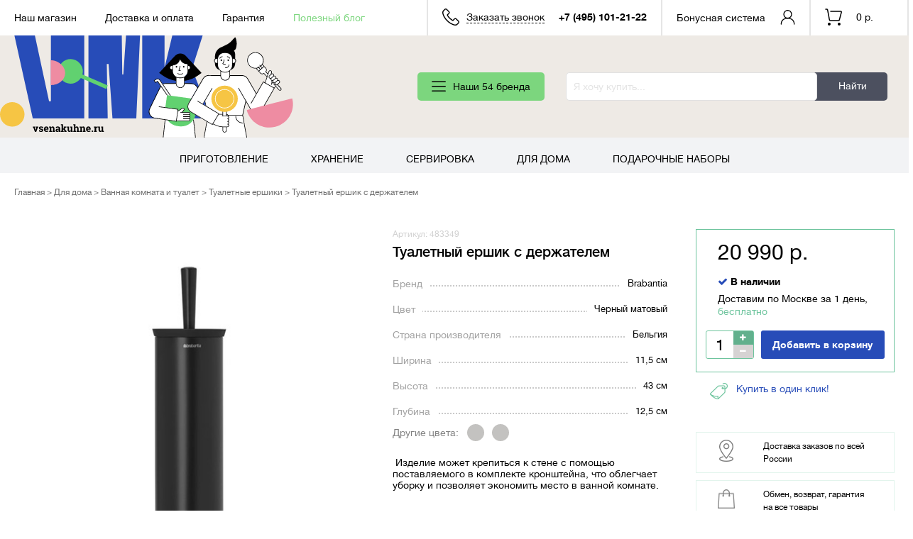

--- FILE ---
content_type: text/html; charset=utf-8
request_url: https://vsenakuhne.ru/product/tualetnyy-ershik-s-derzhatelem-1464260033
body_size: 32517
content:


<!DOCTYPE html>
<html lang="ru-RU">
<head><link media='print' onload='this.media="all"' rel='stylesheet' type='text/css' href='/served_assets/public/jquery.modal-0c2631717f4ce8fa97b5d04757d294c2bf695df1d558678306d782f4bf7b4773.css'><meta data-config="{&quot;product_id&quot;:59548212}" name="page-config" content="" /><meta data-config="{&quot;money_with_currency_format&quot;:{&quot;delimiter&quot;:&quot; &quot;,&quot;separator&quot;:&quot;.&quot;,&quot;format&quot;:&quot;%n\u0026nbsp;%u&quot;,&quot;unit&quot;:&quot;р.&quot;,&quot;show_price_without_cents&quot;:1},&quot;currency_code&quot;:&quot;RUR&quot;,&quot;currency_iso_code&quot;:&quot;RUB&quot;,&quot;default_currency&quot;:{&quot;title&quot;:&quot;Российский рубль&quot;,&quot;code&quot;:&quot;RUR&quot;,&quot;rate&quot;:1.0,&quot;format_string&quot;:&quot;%n\u0026nbsp;%u&quot;,&quot;unit&quot;:&quot;р.&quot;,&quot;price_separator&quot;:&quot;&quot;,&quot;is_default&quot;:true,&quot;price_delimiter&quot;:&quot;&quot;,&quot;show_price_with_delimiter&quot;:true,&quot;show_price_without_cents&quot;:true},&quot;facebook&quot;:{&quot;pixelActive&quot;:false,&quot;currency_code&quot;:&quot;RUB&quot;,&quot;use_variants&quot;:null},&quot;vk&quot;:{&quot;pixel_active&quot;:null,&quot;price_list_id&quot;:null},&quot;new_ya_metrika&quot;:true,&quot;ecommerce_data_container&quot;:&quot;dataLayer&quot;,&quot;common_js_version&quot;:null,&quot;vue_ui_version&quot;:null,&quot;feedback_captcha_enabled&quot;:null,&quot;account_id&quot;:250722,&quot;hide_items_out_of_stock&quot;:false,&quot;forbid_order_over_existing&quot;:true,&quot;minimum_items_price&quot;:null,&quot;enable_comparison&quot;:true,&quot;locale&quot;:&quot;ru&quot;,&quot;client_group&quot;:null,&quot;consent_to_personal_data&quot;:{&quot;active&quot;:true,&quot;obligatory&quot;:true,&quot;description&quot;:&quot;Настоящим подтверждаю, что я ознакомлен и согласен с условиями \u003ca href=&#39;/page/oferta&#39; target=&#39;blank&#39;\u003eоферты и политики конфиденциальности\u003c/a\u003e.&quot;},&quot;recaptcha_key&quot;:&quot;6LfXhUEmAAAAAOGNQm5_a2Ach-HWlFKD3Sq7vfFj&quot;,&quot;recaptcha_key_v3&quot;:&quot;6LcZi0EmAAAAAPNov8uGBKSHCvBArp9oO15qAhXa&quot;,&quot;yandex_captcha_key&quot;:&quot;ysc1_ec1ApqrRlTZTXotpTnO8PmXe2ISPHxsd9MO3y0rye822b9d2&quot;,&quot;checkout_float_order_content_block&quot;:false,&quot;available_products_characteristics_ids&quot;:null,&quot;sber_id_app_id&quot;:&quot;5b5a3c11-72e5-4871-8649-4cdbab3ba9a4&quot;,&quot;theme_generation&quot;:2,&quot;quick_checkout_captcha_enabled&quot;:false,&quot;max_order_lines_count&quot;:500,&quot;sber_bnpl_min_amount&quot;:1000,&quot;sber_bnpl_max_amount&quot;:150000,&quot;counter_settings&quot;:{&quot;data_layer_name&quot;:&quot;dataLayer&quot;,&quot;new_counters_setup&quot;:false,&quot;add_to_cart_event&quot;:true,&quot;remove_from_cart_event&quot;:true,&quot;add_to_wishlist_event&quot;:true},&quot;site_setting&quot;:{&quot;show_cart_button&quot;:true,&quot;show_service_button&quot;:false,&quot;show_marketplace_button&quot;:false,&quot;show_quick_checkout_button&quot;:true},&quot;warehouses&quot;:[],&quot;captcha_type&quot;:&quot;google&quot;,&quot;human_readable_urls&quot;:false}" name="shop-config" content="" /><meta name='js-evnvironment' content='production' /><meta name='default-locale' content='ru' /><meta name='insales-redefined-api-methods' content="[]" /><script src="/packs/js/shop_bundle-2b0004e7d539ecb78a46.js"></script><script type="text/javascript" src="https://static.insales-cdn.com/assets/static-versioned/v3.72/static/libs/lodash/4.17.21/lodash.min.js"></script>
<!--InsalesCounter -->
<script type="text/javascript">
(function() {
  if (typeof window.__insalesCounterId !== 'undefined') {
    return;
  }

  try {
    Object.defineProperty(window, '__insalesCounterId', {
      value: 250722,
      writable: true,
      configurable: true
    });
  } catch (e) {
    console.error('InsalesCounter: Failed to define property, using fallback:', e);
    window.__insalesCounterId = 250722;
  }

  if (typeof window.__insalesCounterId === 'undefined') {
    console.error('InsalesCounter: Failed to set counter ID');
    return;
  }

  let script = document.createElement('script');
  script.async = true;
  script.src = '/javascripts/insales_counter.js?7';
  let firstScript = document.getElementsByTagName('script')[0];
  firstScript.parentNode.insertBefore(script, firstScript);
})();
</script>
<!-- /InsalesCounter -->
    <script type="text/javascript">
      (function() {
        (function(w,c){w[c]=w[c]||function(){(w[c].q=w[c].q||[]).push(arguments)};})(window,'convead');

function ready(fn) {
  if (document.readyState != 'loading'){
    fn();
  } else {
    document.addEventListener('DOMContentLoaded', fn);
  }
}

function ajaxRequest(url, success, fail, complete) {
  success = success || function() {};
  fail = fail || function() {};
  complete = complete || function() {};
  const xhr = new XMLHttpRequest()
  xhr.open('GET', url, true);
  xhr.setRequestHeader('Content-type', 'application/json; charset=utf-8');
  xhr.onreadystatechange = function() {
    if (xhr.readyState == 4) {
      if (xhr.status == 200) {
        var data;
        try {
          data = JSON.parse(xhr.responseText)
        } catch (e) {
          console.warn(e)
        }
        success(data);
        complete(xhr);
      } else {
        fail(xhr);
        complete(xhr);
      }
    }
  }
  xhr.send();
}

ready(function(){
  
  function set_current_cart_info() {
    ConveadCookies.set('convead_cart_info', JSON.stringify({
      count: window.convead_cart_info.items_count, 
      price: window.convead_cart_info.items_price
    }), {path: '/'}); 
  }

  function is_success_order_page() {
    var regex = new RegExp('^/orders/');
    return regex.exec(window.location.pathname) != null;
  }

  function update_cart_legacy(callback) {
    // Update cart
    var json = ConveadCookies.get('convead_cart_info')
    var current_cart_info = (json && JSON.parse(json)) || null;
    var insales_cart_items = [];
    
    ajaxRequest('/cart_items.json', function (cart) {
      if (!cart) return

      for (var order_line of cart.order_lines) {
        insales_cart_items.push({
          product_id: order_line.product_id,
          qnt: order_line.quantity,
          price: order_line.sale_price
        });
      };
      window.convead_cart_info = {
        items_count: cart.items_count,
        items_price: cart.items_price,
        items: insales_cart_items
      };
      if (current_cart_info == null) {
        set_current_cart_info(); 
      } else {
        if ((current_cart_info.count != window.convead_cart_info.items_count) || (current_cart_info.price != window.convead_cart_info.items_price)) {
          set_current_cart_info();
          if (!is_success_order_page()) {
            window.convead('event', 'update_cart', {items: window.convead_cart_info.items});
          }
        }
      }

    }, null, callback);
  }

  function update_cart_common() {
    var skipFirst = true;
    var send_cart = function($data) {
      var items = [];
      for (var k in $data.order_lines) {
        var offer = $data.order_lines[k];
        items.push({
          product_id: offer.product_id,
          qnt: offer.quantity,
          price: offer.sale_price
        });
      }
      window.convead('event', 'update_cart', {items: items});
    }
    Events('onCart_Update').subscribe(function( $data ) {
      if (skipFirst) skipFirst = false;
      else {
        send_cart($data);
      }
    })
    Events('addToCart').subscribe(function() {
      new InSales.Cart({ draw: function( $data ) {
        send_cart($data);
      } })
    })
  }

  function send_view_product() {
    if (typeof(window.convead_product_info) == 'undefined') return;

    window.convead('event', 'view_product', window.convead_product_info);
  }

  function send_link() {
    window.convead('event', 'link', {}, window.ConveadSettings.visitor_info);
  }

  // Initialize Convead settings
  window.ConveadSettings = window.ConveadSettings || {};
  window.ConveadSettings.app_key = '83766b42216f3380481ebef6ab34eee8';
  window.ConveadSettings.onload = function() {
    if (typeof window.Events === 'function') {
      update_cart_common();
      send_view_product();
    } else {
      // Must call update cart event before link event when it is legacy api
      window.ConveadSettings.disable_auto_event_link = true;
      update_cart_legacy(function() {
        send_link();
        send_view_product();
      });
    }
  }

  // Get current visitor info
  ajaxRequest(
    "/client_account/contacts.json",
    function(data, textStatus) {
      if (data && data.status == 'ok') {
        window.ConveadSettings.visitor_uid = data.client.id;
        if (typeof window.ConveadSettings.visitor_info == 'undefined') window.ConveadSettings.visitor_info = {};
        window.ConveadSettings.visitor_info.first_name = data.client.name;
        window.ConveadSettings.visitor_info.last_name = data.client.surname;
        window.ConveadSettings.visitor_info.email = data.client.email;
        window.ConveadSettings.visitor_info.phone = data.client.phone;
      }
    },
    null,
    function() {
      (function(d){var ts = (+new Date()/86400000|0)*86400;var s = d.createElement('script');s.type = 'text/javascript';s.async = true;s.charset = 'utf-8';s.src = 'https://tracker.convead.io/widgets/'+ts+'/widget-83766b42216f3380481ebef6ab34eee8.js';var x = d.getElementsByTagName('script')[0];x.parentNode.insertBefore(s, x);})(document);
    }
  );

});

      })();
    </script>


<!-- Load the Content Experiment JavaScript API client for the experiment -->
<script src="//www.google-analytics.com/cx/api.js?experiment=1iimYYlkS4G90MuHvA1PNQ"></script>
<script>
  // Ask Google Analytics which variation to show the user.
  var chosenVariation = cxApi.chooseVariation();
	console.log(chosenVariation);
</script>

<meta charset="UTF-8">
  <script type="text/javascript">
    var sendYaParam = true;
function setDim4 (){
  var _gaCoockie = $.cookie('_ga');
  if (_gaCoockie) {
    var _gaCoockieArray = _gaCoockie.split('.');
    if (_gaCoockieArray.length > 2) {
      console.log( _gaCoockieArray[2]+'.'+_gaCoockieArray[3] + Date.now())
      var _SessionId = _gaCoockieArray[2]+'.'+_gaCoockieArray[3] + '_' + Date.now();
      var _ClientId = _gaCoockieArray[2]+'.'+_gaCoockieArray[3];
      ga('set', 'dimension4', _SessionId);
      ga('set', 'dimension5', _ClientId);
      
      if (sendYaParam && yaCounter39544855) {
        yaCounter39544855.params({
          SessionId: _SessionId,
          ClientId: _ClientId,
        });
        sendYaParam = false;
      }
      
      if ($('.form-checkout [name="order[fields_values_attributes][7450284][hack]"]').length == 0) {
        $('.form-checkout').append(getSessionId(_SessionId));
        $('.form-checkout').append(getClientId(_ClientId));
      }
      if ($('#fast-checkout-form [name="order[fields_values_attributes][7450284][hack]"]').length == 0) {
        $('#fast-checkout-form').append(getSessionId(_SessionId));
        $('#fast-checkout-form').append(getClientId(_ClientId));
      }
      
      function getSessionId(SessionId) {
        return '<div class="hidden"><input name="order[fields_values_attributes][7450284][hack]" value="'+SessionId+'" type="hidden"><input name="order[fields_values_attributes][7450284][field_id]" 	value="7450284" type="hidden"><input id="order_field_7450284"  value="'+SessionId+'" name="order[fields_values_attributes][7450284][value]" type="text"></div>'
      }
      function getClientId(ClientId) {
        return '<div class="hidden"><input name="order[fields_values_attributes][7450265][hack]"  value="'+ClientId+'" type="hidden"><input name="order[fields_values_attributes][7450265][field_id]" 	value="7450265" type="hidden"><input id="order_field_7450265"  value="'+ClientId+'" name="order[fields_values_attributes][7450265][value]" type="text"></div>'
      }
    }
  }
}
</script>











  
  

  
  
  
  
    
      
        
        
  
    
      
    
  
    
      
    
  
    
      
    
  
    
      
    
  
    
      
    
  

  
  
    
      
    
  
    
      
    
  
    
      
        
        
  
    
      
    
  
    
      
    
  
    
      
    
  

  
  
    

    

    
    

    

    

    

    










<meta name="viewport" content="width=device-width, initial-scale=1.0 maximum-scale=1.0, user-scalable=no">

<link rel="shortcut icon" href="https://static.insales-cdn.com/assets/1/662/1475222/1745360082/favicon.ico" type="image/x-icon">






  <link rel="canonical" href="https://vsenakuhne.ru/product/tualetnyy-ershik-s-derzhatelem-1464260033"/>



<title>Туалетный ершик с держателем, Brabantia, артикул 483349 – купить в интернет-магазине «Всё на кухне»</title>
<meta name="keywords" content="товары для дома,ванная комната,brabantia,купить,интернет-магазин,цена">
<meta name="description" content="Туалетный ершик с держателем от бренда Brabantia (страна-производитель – Бельгия) имеет характеристики: Цвет - Черный матовый. Ширина - 11,5 см. Высота - 43 см. Глубина - 12,5 см. Артикул 483349">
<meta name="cmsmagazine" content="be63ba28afd61aa465757c5a19274228" />
<!--[if IE]>
<meta http-equiv="X-UA-Compatible" content="IE=edge,chrome=1" />
<![endif]-->
<style type="text/css">
  @media all and (min-width: 769px){
  	.collection-left.has-logotype{
    //  	background-image: url(https://static.insales-cdn.com/assets/1/662/1475222/1745360082/logo_loaded.png);
      	background-position: center 98%;
      	background-size: 50% auto;
      	background-repeat: no-repeat;
    	padding-bottom: 180px;
    }
  }
</style>




<link href="https://fonts.googleapis.com/css?family=Roboto:300,400,500,700&display=swap" rel="stylesheet"> 
<link href="https://static.insales-cdn.com/assets/1/662/1475222/1745360082/plugins.css" rel="stylesheet">
<link href="https://static.insales-cdn.com/assets/1/662/1475222/1745360082/core.css" rel="stylesheet">
<link href="https://static.insales-cdn.com/assets/1/662/1475222/1745360082/style.css" rel="stylesheet">
<link href="https://static.insales-cdn.com/assets/1/662/1475222/1745360082/adaptive.css" rel="stylesheet">

<meta name="google-site-verification" content="lLEOqgrW3wtk5XP5o6eLbPbFy_Ihez5T6R15IJULKj8" />
<link type="text/css" rel="stylesheet" media="all" href="https://static.insales-cdn.com/assets/1/662/1475222/1745360082/custom-user.css" />
<meta name='product-id' content='59548212' />
</head>
<body>
	<div class="top-panel">
  <div class="container">
    <div class="row-flex flex-between flex-middle">
      <div class="top-panel-left">
        <ul class="top-menu flex-start">
          <li>
            <a href="/page/o-magazine">Наш магазин</a>
          </li>

            
          <li>
            <a href="/page/delivery">Доставка и оплата</a>
          </li>
            
          <li>
            <a href="/page/garantiya">Гарантия</a>
          </li>
            
          <li>
            <a href="/blogs/blog">Полезный блог</a>
          </li>
          
        </ul>
      </div>
      <div class="top-panel-right flex-end">
        <div class="top-panel-call">
          <div class="top-panel-call-container">
            <div class="flex-start flex-middle">
              <div class="top-panel-call-back flex-start flex-middle">
                <div class="top-panel-icon top-panel-icon-phone"></div>
                <div class="title">Заказать звонок</div>
              </div>
              <div class="top-panel-phone">
                <a href="tel:+7 (495) 101-21-22">+7 (495) 101-21-22</a>
              </div>
            </div>
          </div>
          <!-- ФОРМА ОБРАТНОГО ЗВОНКА -->
          <div class="feedback-form-popup">
            <div class="modal-content">
              <div class="modal-header">
                <div class="modal-title">Нужна консультация?</div>
                <div class="modal-text">Введите свой номер телефона 
                <br>и мы перезвоним в ближайшее время.</div>
              </div>
              <div id="thanks" class="alert alert-success color-1 hide">Форма успешно отправлена</div>
              <form action="/client_account/feedback" method="post" class="modal-body feedback-popup-form">
                <input type="hidden" name="feedback[subject]" value="Заказ обратного звонка">
                <input type="hidden" name="feedback[content]" value="Поступил заказ обратного звонка. Перезвоните как можно скорее.">
                <input type="hidden" value="true" name="feedback[dirtyemail]" id="dirtyemail"/>
                <div class="form-group phone">
                  <input class="form-control only-num" type="tel" placeholder="Телефон" name="feedback[phone]">
                </div>
                <div class="modal-footer">
                  <button class="submit-igree btn background-1 color-2" type="submit" title="Отправить">ПЕРЕЗВОНИТЕ МНЕ</button>
                </div>
                <div class="form-group">
                  <div class="error-igree">
                      Необходимо дать согласие на обработку персональных данных 
                  </div>
                   <div class="agree">
                     <noindex class="flex-center">
                       <input id="i_agree_phone" class="i_agree checkbox-field" type="checkbox" name="ilook" />
                       <label class="checkbox-label" for="i_agree_phone">Согласен с обработкой моих персональных данных</label>
                     </noindex>
                   </div>
                </div>

              </form>
            </div>
          </div>

        </div>
        <div class="top-panel-cabinet flex-start flex-middle">
          <a href="/page/bonusnaya-sistema" class="user-title">Бонусная система</a>
          <a href="/client_account/login" class="flex-start flex-middle">
            <span class="top-panel-icon top-panel-icon-user"></span>
          </a>
        </div>
        <div class="top-panel-basket">
          <div class="top-panel-basket-container">
            <a href="/cart_items" class="top-panel-basket-click flex-start flex-middle">
              <div class="top-panel-icon top-panel-icon-basket  top-panel-icon-basket-empty ">
                <div class="basket-counter js-basket-counter"></div>
              </div>
              <div class="basket-sum-count"><span class="basket-sum js-basket-sum">0&nbsp;р.</span></div>
            </a>

            <div class="cart-added-drop cart-added-container">
	<div class="cart-added-body">
		<div class="added-alert">Товар добавлен в Корзину</div>
		
		<div class="cart-added-content">
			<div class="flex-start">
				<div class="added-item-img">

				</div>
				<div class="added-item-text">
					<div class="added-title"></div>
					<div class="added-price"></div>
				</div>
			</div>
		</div>

		<a class="btn-to-cart" href="/cart_items">Оформить заказ</a>
	</div>
</div>


          </div>
        </div>
      </div>
    </div>
  </div>
</div>








<header itemscope itemtype="http://schema.org/LocalBusiness" class="header">
  <meta itemprop="name" content="Всё на кухне">
  <meta itemprop="telephone" content="+7 495 101-2122">
  <meta itemprop="logo" content="https://static.insales-cdn.com/assets/1/662/1475222/1745360082/site-logo.svg">
  <data itemprop="openingHours" value="Mo-Fr 09:00−21:00"></data>
  <div itemprop="address" itemscope itemtype="http://schema.org/PostalAddress">
    <meta itemprop="addressLocality" content="Москва">
    <meta itemprop="streetAddress" content="Ленинская Слобода, 30, стр. 1">
  </div>

  <div class="header-sj-mobile">
    <div class="header-sj-mobile-container">
      <div class="wrap">
        <div class="flex-between flex-middle">


          <div class="header-sj-mobile-left flex-start flex-middle">
            <div class="burger-menu">
              <div></div>
              <div></div>
              <div></div>
            </div>
            <div class="open-search"></div>
          </div>

          <div class="header-sj-mobile-center text-center">
            <div class="logo-mob">
              <a href="/">
                <img src="https://static.insales-cdn.com/assets/1/662/1475222/1745360082/logo-mob.svg" alt="">
              </a>
            </div>
          </div>

          <div class="header-sj-mobile-right flex-end flex-middle">
            
            <a href="/client_account/login" class="flex-start flex-middle mob-login">
              <span class="top-panel-icon top-panel-icon-user"></span>
            </a>

            <a href="/cart_items" class="top-panel-icon top-panel-icon-basket mob-to-basket">
              
              <span class="basket-counter js-basket-counter">0</span>
              
            </a>
          </div>

        </div>
      </div>
    </div>
    <div class="search-sj-mobile-container">
      <div class="wrap">
          <form class="flex-between search-form" action="/search" method="get">
              <input type="hidden" name="lang" value="ru">
              <input type="text" name="q" value="" placeholder="Я хочу купить..." class="js-search-input-index search-input" data-search-field autocomplete="off" />
              <button type="submit" class="btn-search">Найти</button>
              <div class="ajax-search-results-wrapper" data-search-result></div>
          </form>
      </div>
    </div>
    <div class="menu-sj-mobile-container">
      <div class="menu-sj-mobile-container-scroll">
        <div class="wrap">
          
          <ul class="menu-mobile-list">
            <li class="first-point spec-point">
              <div class="first-link">
                <a href="/collection/brendy">Бренды</a>
              </div>
            </li>
            <li class="first-point sale-point">
              <div class="first-link">
                <a href="/collection/sale">Акции</a>
              </div>
            </li>

            

            
            <li class="first-point ">
              <div class="first-link">
                
                <a href="/collection/brendy">Бренды</a>
                
                  <div class="arr-down"></div>
                
              </div>

              
                <ul class="menu-mobile-list-two">
                  
                  <li class="">
                    <div class="two-link">
                      
                      <a href="/collection/atlantis">Atlantis</a>
                      
                    </div>

                    


                  </li>
                  
                  <li class="">
                    <div class="two-link">
                      
                      <a href="/collection/bakers-secret">Baker's Secret</a>
                      
                    </div>

                    


                  </li>
                  
                  <li class="">
                    <div class="two-link">
                      
                      <a href="/collection/brabantia">Brabantia</a>
                      
                        <div class="arr-down"></div>
                      
                    </div>

                    
                    <ul class="menu-mobile-list-three">
                      
                      <li class="three-point">
                        <a href="/collection/katalog-1-3">Каталог 1</a>
                      </li>
                      
                    </ul>
                    


                  </li>
                  
                  <li class="">
                    <div class="two-link">
                      
                      <a href="/collection/beka">Beka</a>
                      
                    </div>

                    


                  </li>
                  
                  <li class="">
                    <div class="two-link">
                      
                      <a href="/collection/byline">ByLine</a>
                      
                    </div>

                    


                  </li>
                  
                  <li class="">
                    <div class="two-link">
                      
                      <a href="/collection/corelle">Corelle</a>
                      
                    </div>

                    


                  </li>
                  
                  <li class="">
                    <div class="two-link">
                      
                      <a href="/collection/corningware">Corningware</a>
                      
                    </div>

                    


                  </li>
                  
                  <li class="">
                    <div class="two-link">
                      
                      <a href="/collection/chicago-cutlery">Chicago Cutlery</a>
                      
                    </div>

                    


                  </li>
                  
                  <li class="">
                    <div class="two-link">
                      
                      <a href="/collection/cutipol">Cutipol</a>
                      
                    </div>

                    


                  </li>
                  
                  <li class="">
                    <div class="two-link">
                      
                      <a href="/collection/dutchdeluxes">DutchDeluxes</a>
                      
                    </div>

                    


                  </li>
                  
                  <li class="">
                    <div class="two-link">
                      
                      <a href="/collection/ivo">Ivo</a>
                      
                    </div>

                    


                  </li>
                  
                  <li class="">
                    <div class="two-link">
                      
                      <a href="/collection/hansgretchen">Hans&Gretchen</a>
                      
                    </div>

                    


                  </li>
                  
                  <li class="">
                    <div class="two-link">
                      
                      <a href="/collection/herdmar">Herdmar</a>
                      
                    </div>

                    


                  </li>
                  
                  <li class="">
                    <div class="two-link">
                      
                      <a href="/collection/liiton">Liiton</a>
                      
                    </div>

                    


                  </li>
                  
                  <li class="">
                    <div class="two-link">
                      
                      <a href="/collection/nostik">NoStik</a>
                      
                    </div>

                    


                  </li>
                  
                  <li class="">
                    <div class="two-link">
                      
                      <a href="/collection/paul-masquin">Paul Masquin</a>
                      
                    </div>

                    


                  </li>
                  
                  <li class="">
                    <div class="two-link">
                      
                      <a href="/collection/sistema">Sistema</a>
                      
                    </div>

                    


                  </li>
                  
                  <li class="">
                    <div class="two-link">
                      
                      <a href="/collection/silampos">Silampos</a>
                      
                    </div>

                    


                  </li>
                  
                  <li class="">
                    <div class="two-link">
                      
                      <a href="/collection/stilart">Stilart</a>
                      
                    </div>

                    


                  </li>
                  
                  <li class="">
                    <div class="two-link">
                      
                      <a href="/collection/spal">Spal</a>
                      
                    </div>

                    


                  </li>
                  
                  <li class="">
                    <div class="two-link">
                      
                      <a href="/collection/tarrerias-bonjean">Tarrerias Bonjean</a>
                      
                    </div>

                    


                  </li>
                  
                  <li class="">
                    <div class="two-link">
                      
                      <a href="/collection/viva-scandinavia">Viva Scandinavia</a>
                      
                    </div>

                    


                  </li>
                  
                  <li class="">
                    <div class="two-link">
                      
                      <a href="/collection/julia-vysotskaya">Julia Vysotskaya</a>
                      
                    </div>

                    


                  </li>
                  
                  <li class="">
                    <div class="two-link">
                      
                      <a href="/collection/zanussi">Zanussi</a>
                      
                    </div>

                    


                  </li>
                  
                  <li class="">
                    <div class="two-link">
                      
                      <a href="/collection/edim-doma">Едим Дома</a>
                      
                    </div>

                    


                  </li>
                  
                </ul>
              


            </li>
            
            

            
            <li class="first-point ">
              <div class="first-link">
                
                <a href="/collection/prigotovlenie">Приготовление</a>
                
                  <div class="arr-down"></div>
                
              </div>

              
                <ul class="menu-mobile-list-two">
                  
                  <li class="">
                    <div class="two-link">
                      
                      <a href="/collection/posuda-keramicheskaya">Посуда керамическая</a>
                      
                        <div class="arr-down"></div>
                      
                    </div>

                    
                    <ul class="menu-mobile-list-three">
                      
                      <li class="three-point">
                        <a href="/collection/kastryuli-keramicheskie">Кастрюли керамические</a>
                      </li>
                      
                      <li class="three-point">
                        <a href="/collection/formy-keramicheskie">Формы керамические</a>
                      </li>
                      
                    </ul>
                    


                  </li>
                  
                  <li class="">
                    <div class="two-link">
                      
                      <a href="/collection/metallicheskaya-posuda-dlya-prigotovleniya">Посуда металлическая</a>
                      
                        <div class="arr-down"></div>
                      
                    </div>

                    
                    <ul class="menu-mobile-list-three">
                      
                      <li class="three-point">
                        <a href="/collection/kastryuli-metallicheskie">Кастрюли</a>
                      </li>
                      
                      <li class="three-point">
                        <a href="/collection/molochnikisoteyniki">Молочники, сотейники</a>
                      </li>
                      
                      <li class="three-point">
                        <a href="/collection/nabory-kastryuli-skovorodki">Наборы</a>
                      </li>
                      
                      <li class="three-point">
                        <a href="/collection/skorovarki">Скороварки</a>
                      </li>
                      
                      <li class="three-point">
                        <a href="/collection/skovorody">Сковороды</a>
                      </li>
                      
                      <li class="three-point">
                        <a href="/collection/chayniki-so-svistkom">Чайники</a>
                      </li>
                      
                      <li class="three-point">
                        <a href="/collection/kryshki">Крышки</a>
                      </li>
                      
                    </ul>
                    


                  </li>
                  
                  <li class="">
                    <div class="two-link">
                      
                      <a href="/collection/posuda-mednaya">Посуда медная</a>
                      
                        <div class="arr-down"></div>
                      
                    </div>

                    
                    <ul class="menu-mobile-list-three">
                      
                      <li class="three-point">
                        <a href="/collection/kastryuli">Кастрюли</a>
                      </li>
                      
                      <li class="three-point">
                        <a href="/collection/nabory">Наборы</a>
                      </li>
                      
                      <li class="three-point">
                        <a href="/collection/skovorody-2">Сковороды</a>
                      </li>
                      
                      <li class="three-point">
                        <a href="/collection/kovshi-soteyniki">Ковши, сотейники</a>
                      </li>
                      
                      <li class="three-point">
                        <a href="/collection/katalog-2-14c4d1">Крышки</a>
                      </li>
                      
                    </ul>
                    


                  </li>
                  
                  <li class="">
                    <div class="two-link">
                      
                      <a href="/collection/posuda-chugunnaya">Посуда чугунная</a>
                      
                    </div>

                    


                  </li>
                  
                  <li class="">
                    <div class="two-link">
                      
                      <a href="/collection/formy-i-akssesuary-dlya-vypechki">Формы и аксессуары для выпечки</a>
                      
                        <div class="arr-down"></div>
                      
                    </div>

                    
                    <ul class="menu-mobile-list-three">
                      
                      <li class="three-point">
                        <a href="/collection/keramicheskie-formy">Керамические</a>
                      </li>
                      
                      <li class="three-point">
                        <a href="/collection/steklyannye-formy">Стеклянные</a>
                      </li>
                      
                      <li class="three-point">
                        <a href="/collection/metallicheskie-formy">Металлические</a>
                      </li>
                      
                      <li class="three-point">
                        <a href="/collection/silikonovye-formy">Силиконовые</a>
                      </li>
                      
                      <li class="three-point">
                        <a href="/collection/raznye-formy">Разные</a>
                      </li>
                      
                    </ul>
                    


                  </li>
                  
                  <li class="">
                    <div class="two-link">
                      
                      <a href="/collection/nozhi-nozhnitsy-tochilki">Ножи, ножницы, точилки</a>
                      
                        <div class="arr-down"></div>
                      
                    </div>

                    
                    <ul class="menu-mobile-list-three">
                      
                      <li class="three-point">
                        <a href="/collection/nozhi">Ножи</a>
                      </li>
                      
                      <li class="three-point">
                        <a href="/collection/nabory-nozhej">Наборы</a>
                      </li>
                      
                      <li class="three-point">
                        <a href="/collection/nozhnitsy">Ножницы</a>
                      </li>
                      
                      <li class="three-point">
                        <a href="/collection/tochilki-musaty">Точилки мусаты</a>
                      </li>
                      
                      <li class="three-point">
                        <a href="/collection/podstavki-dlya-nozhej">Подставки</a>
                      </li>
                      
                    </ul>
                    


                  </li>
                  
                  <li class="">
                    <div class="two-link">
                      
                      <a href="/collection/kuhonnaya-naveska">Кухонные принадлежности</a>
                      
                        <div class="arr-down"></div>
                      
                    </div>

                    
                    <ul class="menu-mobile-list-three">
                      
                      <li class="three-point">
                        <a href="/collection/metallicheskie-kuhonnye-prinadlezhnosti">Металлические</a>
                      </li>
                      
                      <li class="three-point">
                        <a href="/collection/plastikovye-prinadlezhnosti">Пластиковые</a>
                      </li>
                      
                      <li class="three-point">
                        <a href="/collection/silikonovye-prinadlezhnosti">Силиконовые</a>
                      </li>
                      
                      <li class="three-point">
                        <a href="/collection/derevyannye-kuhonnye-prinadlezhnosti">Деревянные</a>
                      </li>
                      
                    </ul>
                    


                  </li>
                  
                  <li class="">
                    <div class="two-link">
                      
                      <a href="/collection/kuhonnye-aksessuary">Кухонные аксессуары</a>
                      
                        <div class="arr-down"></div>
                      
                    </div>

                    
                    <ul class="menu-mobile-list-three">
                      
                      <li class="three-point">
                        <a href="/collection/sita-i-mernye-emkosti">Сита, мерные емкости</a>
                      </li>
                      
                      <li class="three-point">
                        <a href="/collection/terki-nozhnitsy-shtopora">Терки, штопора, щипцы</a>
                      </li>
                      
                      <li class="three-point">
                        <a href="/collection/miski-durshlaki">Миски,  дуршлаки</a>
                      </li>
                      
                      <li class="three-point">
                        <a href="/collection/kuhonnaya-utvar">Кухонная утварь</a>
                      </li>
                      
                    </ul>
                    


                  </li>
                  
                  <li class="">
                    <div class="two-link">
                      
                      <a href="/collection/razdelochnye-doski">Разделочные доски</a>
                      
                        <div class="arr-down"></div>
                      
                    </div>

                    
                    <ul class="menu-mobile-list-three">
                      
                      <li class="three-point">
                        <a href="/collection/plastikovye-doski">Пластиковые</a>
                      </li>
                      
                      <li class="three-point">
                        <a href="/collection/derevyannye-doski">Деревянные</a>
                      </li>
                      
                    </ul>
                    


                  </li>
                  
                  <li class="">
                    <div class="two-link">
                      
                      <a href="/collection/kontejnery-dlja-prigotovlenija">Контейнеры для приготовления</a>
                      
                    </div>

                    


                  </li>
                  
                </ul>
              


            </li>
            
            

            
            <li class="first-point ">
              <div class="first-link">
                
                <a href="/collection/hranenie">Хранение</a>
                
                  <div class="arr-down"></div>
                
              </div>

              
                <ul class="menu-mobile-list-two">
                  
                  <li class="">
                    <div class="two-link">
                      
                      <a href="/collection/hlebnitsy">Хлебницы</a>
                      
                        <div class="arr-down"></div>
                      
                    </div>

                    
                    <ul class="menu-mobile-list-three">
                      
                      <li class="three-point">
                        <a href="/collection/kvadratnye-hlebnitsy">Квадратные</a>
                      </li>
                      
                      <li class="three-point">
                        <a href="/collection/ovalnye-hlebnitsy">Овальные</a>
                      </li>
                      
                    </ul>
                    


                  </li>
                  
                  <li class="">
                    <div class="two-link">
                      
                      <a href="/collection/butylki">Бутылки</a>
                      
                    </div>

                    


                  </li>
                  
                  <li class="">
                    <div class="two-link">
                      
                      <a href="/collection/konteynery-dlja-khraneniya">Контейнеры</a>
                      
                        <div class="arr-down"></div>
                      
                    </div>

                    
                    <ul class="menu-mobile-list-three">
                      
                      <li class="three-point">
                        <a href="/collection/tritan">Тритан</a>
                      </li>
                      
                      <li class="three-point">
                        <a href="/collection/metallicheskie-konteynery">Металлические</a>
                      </li>
                      
                      <li class="three-point">
                        <a href="/collection/steklyannye-konteynery">Стеклянные</a>
                      </li>
                      
                      <li class="three-point">
                        <a href="/collection/plastikovye-konteynery">Пластиковые</a>
                      </li>
                      
                      <li class="three-point">
                        <a href="/collection/silikonovye-konteynery">Силиконовые</a>
                      </li>
                      
                    </ul>
                    


                  </li>
                  
                </ul>
              


            </li>
            
            

            
            <li class="first-point ">
              <div class="first-link">
                
                <a href="/collection/servirovka">Сервировка</a>
                
                  <div class="arr-down"></div>
                
              </div>

              
                <ul class="menu-mobile-list-two">
                  
                  <li class="">
                    <div class="two-link">
                      
                      <a href="/collection/serii-nozhej">Серии</a>
                      
                        <div class="arr-down"></div>
                      
                    </div>

                    
                    <ul class="menu-mobile-list-three">
                      
                      <li class="three-point">
                        <a href="/collection/brushed-black">Brushed Black</a>
                      </li>
                      
                      <li class="three-point">
                        <a href="/collection/brushed-red">Brushed Red</a>
                      </li>
                      
                      <li class="three-point">
                        <a href="/collection/city-block">City Block</a>
                      </li>
                      
                      <li class="three-point">
                        <a href="/collection/country-cottage">Country Cottage</a>
                      </li>
                      
                      <li class="three-point">
                        <a href="/collection/country-dawn">Country Dawn</a>
                      </li>
                      
                      <li class="three-point">
                        <a href="/collection/cherish">Cherish</a>
                      </li>
                      
                      <li class="three-point">
                        <a href="/collection/enhancements">Enhancements</a>
                      </li>
                      
                      <li class="three-point">
                        <a href="/collection/emma-jane">Emma Jane</a>
                      </li>
                      
                      <li class="three-point">
                        <a href="/collection/hanami-garden">Hanami Garden</a>
                      </li>
                      
                      <li class="three-point">
                        <a href="/collection/kyoto-leaves">Kyoto Leaves</a>
                      </li>
                      
                      <li class="three-point">
                        <a href="/collection/ocean-blues">Ocean Blues</a>
                      </li>
                      
                      <li class="three-point">
                        <a href="/collection/pure-white">Pure White</a>
                      </li>
                      
                      <li class="three-point">
                        <a href="/collection/ruby-red">Ruby Red</a>
                      </li>
                      
                      <li class="three-point">
                        <a href="/collection/sand-sketch">Sand Sketch</a>
                      </li>
                      
                      <li class="three-point">
                        <a href="/collection/simple-lines">Simple Lines</a>
                      </li>
                      
                      <li class="three-point">
                        <a href="/collection/sincerely-yours">Sincerely Yours</a>
                      </li>
                      
                      <li class="three-point">
                        <a href="/collection/shadow-iris">Shadow Iris</a>
                      </li>
                      
                      <li class="three-point">
                        <a href="/collection/splendor">Splendor</a>
                      </li>
                      
                      <li class="three-point">
                        <a href="/collection/spring-faenza">Spring Faenza</a>
                      </li>
                      
                      <li class="three-point">
                        <a href="/collection/squared">Squared</a>
                      </li>
                      
                      <li class="three-point">
                        <a href="/collection/swept">Swept</a>
                      </li>
                      
                      <li class="three-point">
                        <a href="/collection/tangerine-garden">Tangerine Garden</a>
                      </li>
                      
                      <li class="three-point">
                        <a href="/collection/true-blue">True Blue</a>
                      </li>
                      
                      <li class="three-point">
                        <a href="/collection/twilight-grove">Twilight Grove</a>
                      </li>
                      
                      <li class="three-point">
                        <a href="/collection/woodland-leaves">Woodland Leaves</a>
                      </li>
                      
                      <li class="three-point">
                        <a href="/collection/winter-frost-white">Winter Frost White</a>
                      </li>
                      
                      <li class="three-point">
                        <a href="/collection/fall">Fall</a>
                      </li>
                      
                      <li class="three-point">
                        <a href="/collection/vague">Vague</a>
                      </li>
                      
                      <li class="three-point">
                        <a href="/collection/white">White</a>
                      </li>
                      
                      <li class="three-point">
                        <a href="/collection/white-s">White S</a>
                      </li>
                      
                    </ul>
                    


                  </li>
                  
                  <li class="">
                    <div class="two-link">
                      
                      <a href="/collection/servizy">Сервизы</a>
                      
                        <div class="arr-down"></div>
                      
                    </div>

                    
                    <ul class="menu-mobile-list-three">
                      
                      <li class="three-point">
                        <a href="/collection/servizy-9-12-predmetov">9-12 предметов</a>
                      </li>
                      
                      <li class="three-point">
                        <a href="/collection/servizy-16-predmetov">16 предметов</a>
                      </li>
                      
                      <li class="three-point">
                        <a href="/collection/servizy-18-predmetov">18 предметов</a>
                      </li>
                      
                      <li class="three-point">
                        <a href="/collection/servizy-30-predmetov">30 предметов</a>
                      </li>
                      
                    </ul>
                    


                  </li>
                  
                  <li class="">
                    <div class="two-link">
                      
                      <a href="/collection/tarelki-salatniki-blyuda">Тарелки, салатники, блюда</a>
                      
                        <div class="arr-down"></div>
                      
                    </div>

                    
                    <ul class="menu-mobile-list-three">
                      
                      <li class="three-point">
                        <a href="/collection/tarelki-supovye">Тарелки суповые</a>
                      </li>
                      
                      <li class="three-point">
                        <a href="/collection/tarelki-zakusochnye">Тарелки закусочные</a>
                      </li>
                      
                      <li class="three-point">
                        <a href="/collection/tarelki-obedennye">Тарелки обеденные</a>
                      </li>
                      
                      <li class="three-point">
                        <a href="/collection/tarelki-desertnye">Тарелки десертные</a>
                      </li>
                      
                      <li class="three-point">
                        <a href="/collection/blyuda">Блюда</a>
                      </li>
                      
                      <li class="three-point">
                        <a href="/collection/salatniki">Салатники</a>
                      </li>
                      
                    </ul>
                    


                  </li>
                  
                  <li class="">
                    <div class="two-link">
                      
                      <a href="/collection/stolovye-pribory">Столовые приборы</a>
                      
                        <div class="arr-down"></div>
                      
                    </div>

                    
                    <ul class="menu-mobile-list-three">
                      
                      <li class="three-point">
                        <a href="/collection/nabory-stolovyh-priborov">Наборы</a>
                      </li>
                      
                      <li class="three-point">
                        <a href="/collection/lozhki">Ложки</a>
                      </li>
                      
                      <li class="three-point">
                        <a href="/collection/vilki">Вилки</a>
                      </li>
                      
                      <li class="three-point">
                        <a href="/collection/stolovie-nozhi">Ножи</a>
                      </li>
                      
                      <li class="three-point">
                        <a href="/collection/aksessuary-dlja-stolovyh-priborov">Аксессуары</a>
                      </li>
                      
                    </ul>
                    


                  </li>
                  
                  <li class="">
                    <div class="two-link">
                      
                      <a href="/collection/kruzhki-i-bljudca">Кружки, блюдца, пары</a>
                      
                    </div>

                    


                  </li>
                  
                  <li class="">
                    <div class="two-link">
                      
                      <a href="/collection/termosy">Термосы</a>
                      
                    </div>

                    


                  </li>
                  
                  <li class="">
                    <div class="two-link">
                      
                      <a href="/collection/french-pressy">Френч-прессы</a>
                      
                    </div>

                    


                  </li>
                  
                  <li class="">
                    <div class="two-link">
                      
                      <a href="/collection/chayniki-molochniki-saharnitsy">Чайники, молочники, сахарницы</a>
                      
                    </div>

                    


                  </li>
                  
                  <li class="">
                    <div class="two-link">
                      
                      <a href="/collection/nabory-dlya-spetsiy">Наборы для специй</a>
                      
                    </div>

                    


                  </li>
                  
                  <li class="">
                    <div class="two-link">
                      
                      <a href="/collection/fuzhery-bokaly">Фужеры, бокалы, графины</a>
                      
                    </div>

                    


                  </li>
                  
                  <li class="">
                    <div class="two-link">
                      
                      <a href="/collection/prochee">Аксессуары</a>
                      
                    </div>

                    


                  </li>
                  
                  <li class="">
                    <div class="two-link">
                      
                      <a href="/collection/matiki-podstavki">Матики, подставки</a>
                      
                        <div class="arr-down"></div>
                      
                    </div>

                    
                    <ul class="menu-mobile-list-three">
                      
                      <li class="three-point">
                        <a href="/collection/derevyannye">Деревянные</a>
                      </li>
                      
                      <li class="three-point">
                        <a href="/collection/dekorativnye-podstavki">Декоративные</a>
                      </li>
                      
                      <li class="three-point">
                        <a href="/collection/keramicheskie">Керамические</a>
                      </li>
                      
                      <li class="three-point">
                        <a href="/collection/bambukovye-podstavki">Бамбуковые</a>
                      </li>
                      
                      <li class="three-point">
                        <a href="/collection/silikonovye-podstavki">Силиконовые</a>
                      </li>
                      
                      <li class="three-point">
                        <a href="/collection/probkovye-podstavki">Пробковые</a>
                      </li>
                      
                    </ul>
                    


                  </li>
                  
                </ul>
              


            </li>
            
            

            
            <li class="first-point ">
              <div class="first-link">
                
                <a href="/collection/tovary-dlya-doma">Для дома</a>
                
                  <div class="arr-down"></div>
                
              </div>

              
                <ul class="menu-mobile-list-two">
                  
                  <li class="">
                    <div class="two-link">
                      
                      <a href="/collection/gladilki-i-aksessuary">Гладилки и аксессуары</a>
                      
                        <div class="arr-down"></div>
                      
                    </div>

                    
                    <ul class="menu-mobile-list-three">
                      
                      <li class="three-point">
                        <a href="/collection/gladilnye-doski">Гладильные доски</a>
                      </li>
                      
                      <li class="three-point">
                        <a href="/collection/chehly-dlja-gladilnyh-dosok">Чехлы</a>
                      </li>
                      
                      <li class="three-point">
                        <a href="/collection/aksessuary-dlja-gladilnyh-dosok">Аксессуары</a>
                      </li>
                      
                    </ul>
                    


                  </li>
                  
                  <li class="">
                    <div class="two-link">
                      
                      <a href="/collection/vannaya-komnata">Ванная комната и туалет</a>
                      
                        <div class="arr-down"></div>
                      
                    </div>

                    
                    <ul class="menu-mobile-list-three">
                      
                      <li class="three-point">
                        <a href="/collection/baki-i-sumki-dlya-belya-2">Баки и сумки для белья</a>
                      </li>
                      
                      <li class="three-point">
                        <a href="/collection/aksessuary-navesnye">Диспенсеры для жидкого мыла</a>
                      </li>
                      
                      <li class="three-point">
                        <a href="/collection/tualetnye-ershiki-2">Туалетные ершики</a>
                      </li>
                      
                      <li class="three-point">
                        <a href="/collection/derzhateli-dlya-bumagi">Держатели для бумаги</a>
                      </li>
                      
                      <li class="three-point">
                        <a href="/collection/vesy">Весы</a>
                      </li>
                      
                    </ul>
                    


                  </li>
                  
                  <li class="">
                    <div class="two-link">
                      
                      <a href="/collection/nastennye-organayzery">Настенные органайзеры</a>
                      
                    </div>

                    


                  </li>
                  
                  <li class="">
                    <div class="two-link">
                      
                      <a href="/collection/sushilki">Сушилки</a>
                      
                        <div class="arr-down"></div>
                      
                    </div>

                    
                    <ul class="menu-mobile-list-three">
                      
                      <li class="three-point">
                        <a href="/collection/napolnye">Напольные</a>
                      </li>
                      
                      <li class="three-point">
                        <a href="/collection/nastennye">Настенные</a>
                      </li>
                      
                      <li class="three-point">
                        <a href="/collection/ulichnye">Уличные</a>
                      </li>
                      
                      <li class="three-point">
                        <a href="/collection/nadvernye">Надверные</a>
                      </li>
                      
                    </ul>
                    


                  </li>
                  
                  <li class="">
                    <div class="two-link">
                      
                      <a href="/collection/galantereya">Галантерея</a>
                      
                        <div class="arr-down"></div>
                      
                    </div>

                    
                    <ul class="menu-mobile-list-three">
                      
                      <li class="three-point">
                        <a href="/collection/massazhnye">Массажные</a>
                      </li>
                      
                    </ul>
                    


                  </li>
                  
                  <li class="">
                    <div class="two-link">
                      
                      <a href="/collection/musornye-baki">Мусорные баки</a>
                      
                        <div class="arr-down"></div>
                      
                    </div>

                    
                    <ul class="menu-mobile-list-three">
                      
                      <li class="three-point">
                        <a href="/collection/touch-bin-bo">Touch bin Bo</a>
                      </li>
                      
                      <li class="three-point">
                        <a href="/collection/touch-bin-bo-hi">Touch Bin Bo Hi</a>
                      </li>
                      
                      <li class="three-point">
                        <a href="/collection/katalog-1-e3bd49">Pedal bin Bo</a>
                      </li>
                      
                      <li class="three-point">
                        <a href="/collection/touch-bin-new">Touch bin New</a>
                      </li>
                      
                      <li class="three-point">
                        <a href="/collection/newicon">Педальные NewIcon</a>
                      </li>
                      
                      <li class="three-point">
                        <a href="/collection/touch-bin">Touch bin</a>
                      </li>
                      
                      <li class="three-point">
                        <a href="/collection/pedalnye-baki">Баки разные</a>
                      </li>
                      
                      <li class="three-point">
                        <a href="/collection/raznye-baki">Баки настенные</a>
                      </li>
                      
                      <li class="three-point">
                        <a href="/collection/vstraivaemye-baki">Встраиваемые</a>
                      </li>
                      
                      <li class="three-point">
                        <a href="/collection/korziny-dlya-bumag">Корзины для бумаг</a>
                      </li>
                      
                      <li class="three-point">
                        <a href="/collection/aksessuary-dlja-bakov">Аксессуары</a>
                      </li>
                      
                    </ul>
                    


                  </li>
                  
                  <li class="">
                    <div class="two-link">
                      
                      <a href="/collection/tekstil">Текстиль</a>
                      
                    </div>

                    


                  </li>
                  
                  <li class="">
                    <div class="two-link">
                      
                      <a href="/collection/uborka">Уборка</a>
                      
                    </div>

                    


                  </li>
                  
                  <li class="">
                    <div class="two-link">
                      
                      <a href="/collection/organayzery">Системы хранения</a>
                      
                    </div>

                    


                  </li>
                  
                  <li class="">
                    <div class="two-link">
                      
                      <a href="/collection/tehnika">Техника</a>
                      
                        <div class="arr-down"></div>
                      
                    </div>

                    
                    <ul class="menu-mobile-list-three">
                      
                      <li class="three-point">
                        <a href="/collection/vesy-taymery">Весы, таймеры</a>
                      </li>
                      
                    </ul>
                    


                  </li>
                  
                </ul>
              


            </li>
            
            

            
            <li class="first-point ">
              <div class="first-link">
                
                <a href="/collection/podarochnye-nabory">Подарочные наборы</a>
                
                  <div class="arr-down"></div>
                
              </div>

              
                <ul class="menu-mobile-list-two">
                  
                  <li class="">
                    <div class="two-link">
                      
                      <a href="/collection/collectionnabory-posudy-i-aksessuarov">Наборы</a>
                      
                    </div>

                    


                  </li>
                  
                </ul>
              


            </li>
            
            

          </ul>

          <ul class="menu-mobile-bottom">
              
                
              
                
                  <li>
                    <a href="/page/delivery" class="color-1" title="Доставка и оплата">
                      Доставка и оплата
                    </a>
                  </li>
                  
              
                
                  <li>
                    <a href="/page/garantiya" class="color-1" title="Гарантия">
                      Гарантия
                    </a>
                  </li>
                  
              
                
                  <li>
                    <a href="/page/o-magazine" class="color-1" title="О магазине">
                      О магазине
                    </a>
                  </li>
                  
              
                
              
                
              
                
                  <li>
                    <a href="http://blog.vsenakuhne.ru" class="color-1" title="Наш Блог">
                      Наш Блог
                    </a>
                  </li>
                  
              
          </ul>
          <div class="mobile-bottom-container">
            <div class="flex-between">
              <div class="mobile-bottom-left">
                <div class="mobile-number-phone">
                  <a href="tel:+7 (495) 101-21-22">+7 (495) 101-21-22</a>
                </div>
                <div class="mobile-grapfic">по будням с 9:00 до 21:00</div>
              </div>
              <div class="mobile-bottom-right flex-end">
                <button class="btn-mobile-callback">
                  <span class="icon">
                    <img src="https://static.insales-cdn.com/assets/1/662/1475222/1745360082/btn-mobile-icon.svg" alt="">
                  </span>
                  <span class="btn-title">заказать звонок</span>
                </button>
              </div>
            </div>
          </div>


          <!-- ФОРМА ОБРАТНОГО ЗВОНКА -->
          <div class="feedback-form-popup mobile-popup-feedback">
            <div class="modal-content">
              <div class="modal-header">
                <div class="modal-title">Нужна консультация?</div>
                <div class="modal-text">Введите свой номер телефона 
                <br>и мы перезвоним в ближайшее время.</div>
              </div>
              <div id="thanks" class="alert alert-success color-1 hide">Форма успешно отправлена</div>
              <form action="/client_account/feedback" method="post" class="modal-body feedback-popup-form">
                <input type="hidden" name="feedback[subject]" value="Заказ обратного звонка">
                <input type="hidden" name="feedback[content]" value="Поступил заказ обратного звонка. Перезвоните как можно скорее.">
                <input type="hidden" value="true" name="feedback[dirtyemail]" id="dirtyemail"/>
                <div class="form-group phone">
                  <input class="form-control only-num" type="tel" placeholder="Телефон" name="feedback[phone]">
                </div>
                <div class="modal-footer">
                  <button class="submit-igree btn background-1 color-2" type="submit" title="Отправить">ПЕРЕЗВОНИТЕ МНЕ</button>
                </div>
                <div class="form-group">
                   <div class="agree">
                     <noindex class="flex-center">
                       <input id="i_agree_phone" class="i_agree checkbox-field" type="checkbox" />
                       <label class="checkbox-label" for="i_agree_phone">Согласен с обработкой моих персональных данных</label>
                     </noindex>
                   </div>
                </div>

              </form>
            </div>
          </div>



        </div>
      </div>
    </div>
  </div>





  <div class="header-sj">
    <div class="container">
      <div class="row-flex nowrap flex-between flex-middle">
        <div class="header-sj-left">
          <div class="site-logo">
            <a href="/">
              <img src="https://static.insales-cdn.com/assets/1/662/1475222/1745360082/site-logo.svg" alt="">
            </a>
          </div>
        </div>
        <div class="header-sj-right flex-middle flex-end">
          <a href="/collection/brendy" class="link-site-brends flex-start flex-middle">
            <span class="burger-brends">
              <img src="https://static.insales-cdn.com/assets/1/662/1475222/1745360082/burger-brends.svg" alt="">
            </span>
            <span class="link-site-brends-title">Наши 54 бренда</span>
          </a>
          <div class="header-sj-search">
            <form class="flex-between search-form" action="/search" method="get">
                <input type="hidden" name="lang" value="ru">
                <input type="text" name="q" value="" placeholder="Я хочу купить..." class="js-search-input-index search-input" data-search-field autocomplete="off" />
                <button type="submit" class="btn-search">Найти</button>
                <div class="ajax-search-results-wrapper" data-search-result></div>
            </form>
          </div>
          

        </div>
      </div>
    </div>
  </div>

</header><!-- /.header -->

<div class="header-sj-menu hide-md hide-sm hide-xs hide-mc">
	<div class="container">
		<ul class="row-flex flex-center">
			
				
			
				
          	 
			  <li class="">
			  	<a class="first-level" title="Приготовление" href="/collection/prigotovlenie">Приготовление</a>

			  	
			  		<div class="dropdown-menu is-prigotovlenie">
						
							<div class="dropdown-point"><a  href="/collection/posuda-keramicheskaya">Посуда керамическая</a></div>
						
							<div class="dropdown-point"><a  href="/collection/metallicheskaya-posuda-dlya-prigotovleniya">Посуда металлическая</a></div>
						
							<div class="dropdown-point"><a  href="/collection/posuda-mednaya">Посуда медная</a></div>
						
							<div class="dropdown-point"><a  href="/collection/posuda-chugunnaya">Посуда чугунная</a></div>
						
							<div class="dropdown-point"><a  href="/collection/formy-i-akssesuary-dlya-vypechki">Формы и аксессуары для выпечки</a></div>
						
							<div class="dropdown-point"><a  href="/collection/nozhi-nozhnitsy-tochilki">Ножи, ножницы, точилки</a></div>
						
							<div class="dropdown-point"><a  href="/collection/kuhonnaya-naveska">Кухонные принадлежности</a></div>
						
							<div class="dropdown-point"><a  href="/collection/kuhonnye-aksessuary">Кухонные аксессуары</a></div>
						
							<div class="dropdown-point"><a  href="/collection/razdelochnye-doski">Разделочные доски</a></div>
						
							<div class="dropdown-point"><a  href="/collection/kontejnery-dlja-prigotovlenija">Контейнеры для приготовления</a></div>
						
			  		</div>
                
			  	
               
			  </li>
				
			
				
          	 
			  <li class="">
			  	<a class="first-level" title="Хранение" href="/collection/hranenie">Хранение</a>

			  	
			  		<div class="dropdown-menu is-hranenie">
						
							<div class="dropdown-point"><a  href="/collection/hlebnitsy">Хлебницы</a></div>
						
							<div class="dropdown-point"><a  href="/collection/butylki">Бутылки</a></div>
						
							<div class="dropdown-point"><a  href="/collection/konteynery-dlja-khraneniya">Контейнеры</a></div>
						
			  		</div>
                
			  	
               
			  </li>
				
			
				
          	 
			  <li class="">
			  	<a class="first-level" title="Сервировка" href="/collection/servirovka">Сервировка</a>

			  	
			  		<div class="dropdown-menu is-servirovka">
						
							<div class="dropdown-point"><a  href="/collection/serii-nozhej">Серии</a></div>
						
							<div class="dropdown-point"><a  href="/collection/servizy">Сервизы</a></div>
						
							<div class="dropdown-point"><a  href="/collection/tarelki-salatniki-blyuda">Тарелки, салатники, блюда</a></div>
						
							<div class="dropdown-point"><a  href="/collection/stolovye-pribory">Столовые приборы</a></div>
						
							<div class="dropdown-point"><a  href="/collection/kruzhki-i-bljudca">Кружки, блюдца, пары</a></div>
						
							<div class="dropdown-point"><a  href="/collection/termosy">Термосы</a></div>
						
							<div class="dropdown-point"><a  href="/collection/french-pressy">Френч-прессы</a></div>
						
							<div class="dropdown-point"><a  href="/collection/chayniki-molochniki-saharnitsy">Чайники, молочники, сахарницы</a></div>
						
							<div class="dropdown-point"><a  href="/collection/nabory-dlya-spetsiy">Наборы для специй</a></div>
						
							<div class="dropdown-point"><a  href="/collection/fuzhery-bokaly">Фужеры, бокалы, графины</a></div>
						
							<div class="dropdown-point"><a  href="/collection/prochee">Аксессуары</a></div>
						
							<div class="dropdown-point"><a  href="/collection/matiki-podstavki">Матики, подставки</a></div>
						
			  		</div>
                
			  	
               
			  </li>
				
			
				
          	 
			  <li class="">
			  	<a class="first-level" title="Для дома" href="/collection/tovary-dlya-doma">Для дома</a>

			  	
			  		<div class="dropdown-menu is-tovary-dlya-doma">
						
							<div class="dropdown-point"><a  href="/collection/gladilki-i-aksessuary">Гладилки и аксессуары</a></div>
						
							<div class="dropdown-point"><a  href="/collection/vannaya-komnata">Ванная комната и туалет</a></div>
						
							<div class="dropdown-point"><a  href="/collection/nastennye-organayzery">Настенные органайзеры</a></div>
						
							<div class="dropdown-point"><a  href="/collection/sushilki">Сушилки</a></div>
						
							<div class="dropdown-point"><a  href="/collection/galantereya">Галантерея</a></div>
						
							<div class="dropdown-point"><a  href="/collection/musornye-baki">Мусорные баки</a></div>
						
							<div class="dropdown-point"><a  href="/collection/tekstil">Текстиль</a></div>
						
							<div class="dropdown-point"><a  href="/collection/uborka">Уборка</a></div>
						
							<div class="dropdown-point"><a  href="/collection/organayzery">Системы хранения</a></div>
						
							<div class="dropdown-point"><a  href="/collection/tehnika">Техника</a></div>
						
			  		</div>
                
			  	
               
			  </li>
				
			
				
          	 
			  <li class="">
			  	<a class="first-level" title="Подарочные наборы" href="/collection/podarochnye-nabory">Подарочные наборы</a>

			  	
			  		<div class="dropdown-menu is-podarochnye-nabory">
						
							<div class="dropdown-point"><a  href="/collection/collectionnabory-posudy-i-aksessuarov">Наборы</a></div>
						
			  		</div>
                
			  	
               
			  </li>
				
			
          
         

		</ul>
	</div>
</div>





	      
        <script>
          window.convead_product_info = {
            product_id: '59548212',
            product_name: 'Туалетный ершик с держателем',
            product_url: 'https://vsenakuhne.ru/product/tualetnyy-ershik-s-derzhatelem-1464260033'
          };
        </script>
      

<div class="subscribe-block breadcrumb-block hide-md hide-sm hide-xs hide-mc">
	<div class="container">
		<div class="row-flex">

			<div class="flex-xl-12">
				<ul class="breadcrumb">

  <li class="breadcrumb-item home">
    <a class="breadcrumb-link js-cat-title" title='Главная' href="/">Главная</a>
  </li>

  

  

    
      
      

      
        
      
        
          
            <li class="breadcrumb-item">
              <a class="breadcrumb-link js-cat-title" title='Для дома' href="/collection/tovary-dlya-doma">Для дома</a>
            </li>
          
        
      
        
          
            <li class="breadcrumb-item">
              <a class="breadcrumb-link js-cat-title" title='Ванная комната и туалет' href="/collection/vannaya-komnata">Ванная комната и туалет</a>
            </li>
          
        
      
        
          
            <li class="breadcrumb-item">
              <a class="breadcrumb-link js-cat-title" title='Туалетные ершики' href="/collection/tualetnye-ershiki-2">Туалетные ершики</a>
            </li>
            <li class="breadcrumb-item"><span class="breadcrumb-link current-page">Туалетный ершик с держателем</span></li>
          
        
      
    
  

  

</ul>

			</div>

         

		</div>
	</div>
</div>


  <div class="product-page product-page-stock added-container" data-compare="59548212" itemscope itemtype="http://schema.org/Product">
  <div class="container">
    <div class="row-flex top-xl">

      <div class="product-parent-collection hide-xl hide-lg flex-xl-12 text-center">
        <div class="h3-collection-title">  </div>
      </div>

      <div class="product-gallery flex-md-12 flex-lg-4 flex-xl-5">

        <div class="product-title hide-xl hide-lg">
          
          
          <span>Туалетный ершик с держателем </span>


        </div>

        <div class="product-sku hide-xl hide-lg">
          Артикул: 483349
        </div>

        <div class="product-labels in-gallery">
          
        </div><!-- .product-labels -->

        <div id="product-slider" class="swiper-container gallery-top" data-src="https://static.insales-cdn.com/images/products/1/6910/84294398/large_483349-1.jpg">
  <div class="swiper-wrapper">
    
    
    
    
      
        
          
          
    
      
        
      
    
      
        
      
    
      
        
      
    
      
        
      
    
      
        
      
    

    
      
        

    
      
        
        
        
        <div class="swiper-slide">
		  
          <a href="https://static.insales-cdn.com/images/products/1/6910/84294398/483349-1.jpg" class="slide-photo popup-gallery" data-effect="mfp-zoom-in">
            <img alt="Туалетный ершик с держателем, артикул 483349, производитель - Brabantia" src="https://static.insales-cdn.com/images/products/1/6910/84294398/large_483349-1.jpg" class="swiper-lazy zoomer width-100" itemprop="image" title="Туалетный ершик с держателем, артикул 483349, производитель - Brabantia">
          </a>
          <span class="swiper-lazy-preloader"></span>
        </div>
      

      

    
  </div>

  
    <button type="button" class="gt-next gt-arrow"><i class="fa fa-angle-right"></i></button>
    <button type="button" class="gt-prev gt-arrow"><i class="fa fa-angle-left"></i></button>
  

</div><!-- /#product-slider -->


<div id="product-thumbs" class="gallery-thumbs">
  <div class="js-product-thumbs owl-carousel">
    
      
      
      <div class="preview-img-item preview-img-item-active">
        <img data-original="https://static.insales-cdn.com/images/products/1/6910/84294398/483349-1.jpg" data-src="https://static.insales-cdn.com/images/products/1/6910/84294398/compact_483349-1.jpg" alt="Туалетный ершик с держателем, артикул 483349, производитель - Brabantia" src="https://static.insales-cdn.com/images/products/1/6910/84294398/compact_483349-1.jpg" class="swiper-lazy">

      </div>
    
      
      
      <div class="preview-img-item ">
        <img data-original="https://static.insales-cdn.com/images/products/1/6766/84294254/483349-4.jpg" data-src="https://static.insales-cdn.com/images/products/1/6766/84294254/compact_483349-4.jpg" alt="Туалетный ершик с держателем, артикул 483349, производитель - Brabantia, фото 2" src="https://static.insales-cdn.com/images/products/1/6766/84294254/compact_483349-4.jpg" class="swiper-lazy">

      </div>
    

    
  </div>
</div><!-- /#product-thumbs -->




      </div><!-- /.product-gallery -->

      <div class="product-caption product-order on-page flex-xl-4 flex-lg-4 flex-md-12">

		 <div class=" product-sku hide-md hide-sm hide-xs hide-mc">
          Артикул: 483349
        </div>

        <div class="product-title hide-md hide-sm hide-xs hide-mc">
          
          
          <h1 itemprop="name">Туалетный ершик с держателем</h1>
          
        </div>

        <div id="product-characteristics">
       <div class="product-characteristics-wraper">
		 
         
              
          <div class="row-flex product-characteristics-row">
            <div class="flex-xl-6 properties-name"><span>Бренд</span></div>
            <div class="product-characteristics-right flex-xl-6"><span>Brabantia</span></div>
          </div>
          		
            
         
         
              
          <div class="row-flex product-characteristics-row">
            <div class="flex-xl-6 properties-name"><span>Цвет</span></div>
            <div class="product-characteristics-right flex-xl-6"><span>Черный матовый</span></div>
          </div>
          		
            
         
         
              
          <div class="row-flex product-characteristics-row">
            <div class="flex-xl-6 properties-name"><span>Страна производителя</span></div>
            <div class="product-characteristics-right flex-xl-6"><span>Бельгия</span></div>
          </div>
          		
            
         
         
              
          <div class="row-flex product-characteristics-row">
            <div class="flex-xl-6 properties-name"><span>Ширина</span></div>
            <div class="product-characteristics-right flex-xl-6"><span>11,5 см</span></div>
          </div>
          		
            
         
         
              
          <div class="row-flex product-characteristics-row">
            <div class="flex-xl-6 properties-name"><span>Высота</span></div>
            <div class="product-characteristics-right flex-xl-6"><span>43 см</span></div>
          </div>
          		
            
         
         
              
          <div class="row-flex product-characteristics-row">
            <div class="flex-xl-6 properties-name"><span>Глубина</span></div>
            <div class="product-characteristics-right flex-xl-6"><span>12,5 см</span></div>
          </div>
          		
            
         
       </div>
        
        </div><!-- /#product-characteristics -->

        
          <div class="product-colors">

            <span>Другие цвета:</span>

            
				
              

              

                <div>

                  <a style="background: #c3c2c0;" href="/product/tualetnyy-ershik-s-derzhatelem"></a>

                  <div class="flyout">

                    <div class="flyout-top text-right">
                      <img class="" src="https://static.insales-cdn.com/assets/1/662/1475222/1745360082/drop-triangle.png" />
                    </div>

                    <div class="flyout-body">

                      <div class="flyout-img">
                        <a href="/product/tualetnyy-ershik-s-derzhatelem"><img alt="Туалетный ершик с держателем" src="https://static.insales-cdn.com/images/products/1/361/84296041/thumb_427169-1.jpg"></a>
                      </div>
                      <div class="flyout-text">
                        <div class="added-title"><a href="/product/tualetnyy-ershik-s-derzhatelem">Туалетный ершик с держателем</a></div>
                        <div class="added-price">20 990&nbsp;р.</div>
                      </div>

                    </div>

                  </div>

                </div>

                

					
            
				
              

              

                <div>

                  <a style="background: #c3c2c0;" href="/product/tualetnyy-ershik-s-derzhatelem-2"></a>

                  <div class="flyout">

                    <div class="flyout-top text-right">
                      <img class="" src="https://static.insales-cdn.com/assets/1/662/1475222/1745360082/drop-triangle.png" />
                    </div>

                    <div class="flyout-body">

                      <div class="flyout-img">
                        <a href="/product/tualetnyy-ershik-s-derzhatelem-2"><img alt="Туалетный ершик с держателем" src="https://static.insales-cdn.com/images/products/1/316/84295996/thumb_427183-1.jpg"></a>
                      </div>
                      <div class="flyout-text">
                        <div class="added-title"><a href="/product/tualetnyy-ershik-s-derzhatelem-2">Туалетный ершик с держателем</a></div>
                        <div class="added-price">20 990&nbsp;р.</div>
                      </div>

                    </div>

                  </div>

                </div>

                

					
            
				
            
				
            

          </div>
        

        
        
        <div id="product-description" class="tab-block active">
          <div class="editor" itemprop="description">
            <p>&nbsp;Изделие может крепиться к стене с помощью поставляемого в комплекте кронштейна, что облегчает уборку и позволяет экономить место в ванной комнате.</p> <p>&nbsp;</p> <p>&nbsp;</p>
          </div>
          <img alt="description" class="desc-gradient" src="https://static.insales-cdn.com/assets/1/662/1475222/1745360082/description-gradient.png" />
        </div><!-- /#product-description -->
        <div class="show-all-desc color-1">Показать все описание</div>

        <div class="delivery-block hide-xl hide-lg">
          <div class="product-delivery-point row-flex middle-xl">
            <div class="text-center flex-xl-3">
              <img alt="Доставка заказов по всей России" src="https://static.insales-cdn.com/assets/1/662/1475222/1745360082/product-delivery-1.png" />
            </div>
            <div class="flex-xl-9">
              Доставка заказов по всей России
            </div>
          </div>
          <div class="product-delivery-point row-flex middle-xl">
            <div class="text-center flex-xl-3">
              <img alt="Обмен, возврат, гарантия на все товары" src="https://static.insales-cdn.com/assets/1/662/1475222/1745360082/product-delivery-2.png" />
            </div>
            <div class="flex-xl-9">
              Обмен, возврат, гарантия на все товары
            </div>
          </div>
        </div>

        <div class="if-brand text-center hide-xl hide-lg">
          
            
              

                
				
                 <img alt="Brabantia" class="max-width-90" src="" title="Brabantia" />
				
              
            
          
            
              
            
          
            
              
            
          
            
              
            
          
            
              
            
          
            
              
            
          
        </div>

      </div>

      <div class="flex-xl-3 flex-lg-4 flex-md-12">
       
       
       
       
          
          
          
              
              
              
              
              
              

               <form method="post" action="/cart_items" id="order" data-product-id="59548212" class="product-form" data-brand="Brabantia" data-prod-coll="Для дома/Ванная комната и туалет/Туалетные ершики" data-product-name="Туалетный ершик с держателем" data-varian="Черный матовый" data-category-product="Для дома/Ванная комната и туалет/Туалетные ершики">
          <div data-variant-price=""></div>
          <div class="product-container ">

            <div class="product-price on-page">
              

              <div class="js-product-price" itemprop="offers" itemscope itemtype="http://schema.org/Offer">
                <div>20 990&nbsp;р.</div>
                <meta itemprop="price" content="20990.0">
                <meta itemprop="priceCurrency" content="RUB">
              </div>
            </div><!-- /.product-price -->

            <div class="product-available ">
              
                
                  <div class="available">
                    <i class="fa fa-check color-1" aria-hidden="true"></i> В наличии
                  </div>
                
              
            </div>

            
              <div class="product-delivery">
                Доставим по Москве за 1 день, <a href="/page/delivery">бесплатно</a>
              </div>
            

            <table class="quantity-oncart">
              <tr>
                <td class="quan">
                  <div class="product-counter on-page" data-quantity>
                    <button type="button" data-quantity-change="-1" class="button button-number count-down"><i class="fa fa-minus"></i></button>
                    <input type="text" value="1" min="1" max="1000" name="quantity" class="input-number input-field"/>
                    <button type="button" data-quantity-change="1" class="button button-number count-up"><i class="fa fa-plus"></i></button>
                  </div><!-- /.product-counter -->
                </td>
                <td>
                  <div class="product-buy on-page">
                    <button data-color="483349"  data-brend="Brabantia"  data-title="Туалетный ершик с держателем" data-id="59548212" data-cat="Туалетные ершики" data-price="20990" type="submit" onclick="ga('send', 'event', 'button', 'addToCart'); yaCounter39544855.reachGoal('AddToCart'); return true;" class="btn background-1 button-buy added-drop" data-item-add>Добавить в корзину</button>
                  </div>
                </td>
              </tr>
            </table>

          </div>

          <div class="option-selectors">
            
              <input type="hidden" name="variant_id" value="93416098" >
            
          </div>
		   
       
          
           
          <div class="product-fast-buy on-page">
            <a onclick="ga('send', 'event', 'button', 'addToCartFast'); setDim4 (); yaCounter39544855.reachGoal('buttom_click_ order_1'); return true;"  href="#fast-order-form" data-quick-checkout data-effect="mfp-zoom-in" class="button button-success button-sm js-fast-order-open color-1"><img src="https://static.insales-cdn.com/assets/1/662/1475222/1745360082/one-click.png" /> Купить в один клик!</a>
          </div>
                 
          

          
                 
          <div class="compare-control product-control in-card in-card-2 color-1">
              
            <button onclick="window.open('/compares')" type="button" class="compare-delete"><img src="https://static.insales-cdn.com/assets/1/662/1475222/1745360082/compare-icon-active-1.png" /><span class="color-1">Товар добавлен к сравнению</span></button>
          </div>
          

          <div class="delivery-block hide-md hide-sm hide-xs hide-mc">
            <div class="product-delivery-point row-flex middle-xl">
              <div class="text-center flex-xl-3">
                <img src="https://static.insales-cdn.com/assets/1/662/1475222/1745360082/product-delivery-1.png" />
              </div>
              <div class="flex-xl-9">
                Доставка заказов по всей России
              </div>
            </div>
            <div class="product-delivery-point row-flex middle-xl">
              <div class="text-center flex-xl-3">
                <img alt="Обмен, возврат, гарантия на все товары" src="https://static.insales-cdn.com/assets/1/662/1475222/1745360082/product-delivery-2.png" />
              </div>
              <div class="flex-xl-9">
                Обмен, возврат, гарантия на все товары
              </div>
            </div>
          </div>

          <div class="if-brand text-center hide-md hide-sm hide-xs hide-mc">
            
              
                

                   
              
                  <a href="/collection/brabantia">

                    <img alt="Brabantia" class="max-width-90" src="https://static.insales-cdn.com/files/1/7416/2170104/original/brabantia.png" title="Brabantia" />

                  </a>
              
                
              
            
              
                
              
            
              
                
              
            
              
                
              
            
              
                
              
            
              
                
              
            
          </div>

        </form><!-- /.product-control -->
      </div>

    </div>

    
        <div class="custom-block-info editor-content">
            <p>&bull; Альтернативно изделие можно использовать на полу без крепления на стену &ndash; основание с противоскользящими свойствами предотвращает скольжение по плитке.</p> <p>&bull; Удобная и качественная очистка благодаря специальной форме ершика &ndash; идеальная чистота даже под ободом унитаза.</p> <p>&bull; Ершик эстетично спрятан под крышкой &ndash; всегда опрятный вид.</p> <p>&bull; Благодаря наличию съемного внутреннего стакана изделие гигиенично и удобно в очистке.</p> <p>&bull; Изделие легко снимается с настенного кронштейна для тщательной очистки поверхности стены.</p> <p>&bull; Аксессуар изготовлен из прочных коррозионностойких материалов.</p> <p>&bull; 10 лет гарантии Brabantia.</p>
        </div>
    

    
        <div class="custom-block-info editor-content">
            <p><img style="display: block; margin-left: auto; margin-right: auto;" src="https://static-internal.insales.ru/files/1/4015/3485615/original/483349-8.JPG" alt="" /></p>
        </div>
    

    

    

    

    

    

    

    

    

  </div>
</div>

<script type="text/javascript">

  function isAvailableVariants(){

    var select = $('.select-field');
    var option = select.find('option');
    var productSpan = $('.product-span');

    productSpan.html('');

    select.each(function(){
      var productSpanHtml = productSpan.html();
      var dataOptionBind = $(this).attr('data-option-bind');
      var label = $(this).parents('.option-item:first').find('label').html();
      if(label === 'Цвет'){
        productSpan.html(productSpanHtml + '<div data-bind="' + dataOptionBind + '" class="product-span-point color"><span>' + label + ':</span></div>');
      } else{
        productSpan.html(productSpanHtml + '<div data-bind="' + dataOptionBind + '" class="product-span-point other"><span>' + label + ':</span></div>');
      }
    });

    option.each(function(){
      var thisEl = $(this);
      var thisElHtml = thisEl.html();

      var dataValuePosition = thisEl.attr('data-value-position');
      var dataValue = thisEl.attr('value');
      var productPointSpan = $('.product-span-point');
      var dataOptionBind = thisEl.parents('select:first').attr('data-option-bind');

      productPointSpan.each(function(){
        var thisContainer = $(this);
        var dataBind = thisContainer.attr('data-bind');
        if(dataBind === dataOptionBind){
          var thisContainerHtml = thisContainer.html();
          if(thisEl.attr('selected')){
            thisContainer.html(thisContainerHtml + '<div data-pos="' + dataValuePosition + '" class="option-span active">' + thisElHtml+'</div>');
          } else{
            thisContainer.html(thisContainerHtml + '<div data-pos="' + dataValuePosition + '" class="option-span">' + thisElHtml + '</div>');
          }

        }
      });

    })

    if($('.js-available option:selected').attr('data-available') === '0'){
      $('.product-page .product-available').html('<div class="not-available">Нет в наличии</div>');
    } else{
      $('.product-page .product-available').html('<div class="available"><i class="fa fa-check color-1" aria-hidden="true"></i> В наличии</div>');
    }

    $('.product-span-point .option-span').on('click', function(){
      var thisEl = $(this);
      var dataBind = thisEl.parents('.product-span-point:first').attr('data-bind');
      var dataPos = thisEl.attr('data-pos');

      select.each(function(){
        var thisSelect = $(this);
        var dataOptionBind = thisSelect.attr('data-option-bind');

        if(dataOptionBind === dataBind){
          thisSelect.find('option').each(function(){
            var thisOption = $(this);
            var optionValuePosition = thisOption.attr('data-value-position');

            if(optionValuePosition === dataPos){
              var valueOption = thisOption.val();
              thisSelect.val(valueOption).change();
            }
          });
        }
      })
    });

    $('.product-span-point.color .option-span').each(function(){
      var thisEl = $(this);
      var thisElHtml = thisEl.html();
      var thisElHtml = thisElHtml.toLowerCase();

      srcEl = thisElHtml + '.jpg';

      $('.product-colors div').each(function(){
        var pseudo = $(this);
        var dataTitle = pseudo.attr('data-title');
        if(dataTitle === thisElHtml){
          var pseudoHtml = pseudo.html();
          thisEl.html('<img src="' + pseudoHtml + '" />');
        }
      });

    });

  }

  $(document).ready(function(){
    $('.if-brand img').each(function(){
      if($(this).attr('src') === ''){
        $(this).remove();
      }
    });
  });

</script>


  



<div class="hide-md hide-sm hide-xs hide-mc">
	
		
	  <div class="related-products">
	    <div class="container">

	      <div class="row-flex">
	        
            
	          <div class="flex-xl-2 flex-lg-3 flex-sm-4 flex-xs-6 pr-po">

  
  
  
  
    
      
        
        
  
    
      
    
  
    
      
    
  
    
      
    
  
    
      
    
  
    
      
    
  

  
    
    

  <div class="prod-outer" data-compare="60754281">
    <div class="product-point added-container js-load no-discount" data-compare="">
    	<a class="product-image" href="/product/pokryvalo-dlya-glazheniya">
        <div class="product-sticker">

          
        </div>
        
    		<img src="https://static.insales-cdn.com/images/products/1/6707/85203507/compact_1_105562.jpg" alt="Покрывало для глажения, артикул 105562, производитель - Brabantia" title="Покрывало для глажения, артикул 105562, производитель - Brabantia">
          
        
    	</a>
    	<a class="product-title" href="/product/pokryvalo-dlya-glazheniya">Покрывало для глажения</a>

      
        
          
            <p class="product-brand">Brabantia</p>
          
        
      
        
          
        
      
        
          
        
      
        
          
        
      
        
          
        
      
        
          
        
      

      <div class="product-price">
        
          <b>9 969&nbsp;р.</b>&nbsp;
        

      </div>
      
      
      
        
        


  
    
    









 <div class="buy-point">
   <form method="post" action="/cart_items"  data-list="" data-product-id="60754281" data-brand="Brabantia" data-prod-coll="Для дома/Гладилки и аксессуары/Аксессуары/Гладильные доски" data-varian="Мятный" data-product-name="Покрывало для глажения" data-category-product="Для дома/Гладилки и аксессуары/Аксессуары/Гладильные доски">
          <div data-variant-price=""></div>
          
            <input type="hidden" name="variant_id" value="95299802" >
          
          <div class="hide">
            <input type="text" name="comment" value="">
            <div data-quantity>
              <input type="text" name="quantity" value="1" />
              <span data-quantity-change="-1">-</span>
              <span data-quantity-change="1">+</span>
            </div>
          </div>
          
            
<button data-color="105562" data-pos="1" data-brend="Brabantia" data-title="Покрывало для глажения" data-id="60754281" data-cat="Аксессуары" data-price="9969"  class="btn-gray added-drop" onclick="ga('send', 'event', 'button', 'addToCart'); yaCounter39544855.reachGoal('AddToCart'); return true;" type="submit" data-item-add>В корзину</button>




          
          <div class="compare-control product-control in-card">
             
            <button onclick="window.open('/compares')" type="button" class="compare-delete"><img src="https://static.insales-cdn.com/assets/1/662/1475222/1745360082/compare-icon-active-1.png" alt="Удалить из сравнения" /></button>
          </div>
            
        </form>
        
        
      </div>

    </div>
  </div>
</div>


            
	        
            
	          <div class="flex-xl-2 flex-lg-3 flex-sm-4 flex-xs-6 pr-po">

  
  
  
  
    
      
        
        
  
    
      
    
  
    
      
    
  
    
      
    
  
    
      
    
  
    
      
    
  
    
      
    
  

  
    
    

  <div class="prod-outer" data-compare="59548185">
    <div class="product-point added-container js-load no-discount" data-compare="">
    	<a class="product-image" href="/product/derzhatel-dlya-tualetnoy-bumagi-3">
        <div class="product-sticker">

          
        </div>
        
    		<img src="https://static.insales-cdn.com/images/products/1/7947/84295435/compact_414565-1.jpg" alt="Держатель для туалетной бумаги, артикул 414565, производитель - Brabantia" title="Держатель для туалетной бумаги, артикул 414565, производитель - Brabantia">
          
        
    	</a>
    	<a class="product-title" href="/product/derzhatel-dlya-tualetnoy-bumagi-3">Держатель для туалетной бумаги</a>

      
        
          
            <p class="product-brand">Brabantia</p>
          
        
      
        
          
        
      
        
          
        
      
        
          
        
      
        
          
        
      
        
          
        
      
        
          
        
      

      <div class="product-price">
        
          <b>3 290&nbsp;р.</b>&nbsp;
        

      </div>
      
      
      
        
        


  
    
    









 <div class="buy-point">
   <form method="post" action="/cart_items"  data-list="" data-product-id="59548185" data-brand="Brabantia" data-prod-coll="Для дома/Ванная комната и туалет/Держатели для бумаги" data-varian="Белый" data-product-name="Держатель для туалетной бумаги" data-category-product="Для дома/Ванная комната и туалет/Держатели для бумаги">
          <div data-variant-price=""></div>
          
            <input type="hidden" name="variant_id" value="93416053" >
          
          <div class="hide">
            <input type="text" name="comment" value="">
            <div data-quantity>
              <input type="text" name="quantity" value="1" />
              <span data-quantity-change="-1">-</span>
              <span data-quantity-change="1">+</span>
            </div>
          </div>
          
            
<button data-color="414565" data-pos="2" data-brend="Brabantia" data-title="Держатель для туалетной бумаги" data-id="59548185" data-cat="Держатели для бумаги" data-price="3290"  class="btn-gray added-drop" onclick="ga('send', 'event', 'button', 'addToCart'); yaCounter39544855.reachGoal('AddToCart'); return true;" type="submit" data-item-add>В корзину</button>




          
          <div class="compare-control product-control in-card">
             
            <button onclick="window.open('/compares')" type="button" class="compare-delete"><img src="https://static.insales-cdn.com/assets/1/662/1475222/1745360082/compare-icon-active-1.png" alt="Удалить из сравнения" /></button>
          </div>
            
        </form>
        
        
      </div>

    </div>
  </div>
</div>


            
	        
            
	          <div class="flex-xl-2 flex-lg-3 flex-sm-4 flex-xs-6 pr-po">

  
  
  
  
    
      
        
        
  
    
      
    
  
    
      
    
  
    
      
    
  
    
      
    
  
    
      
    
  
    
      
    
  

  
    
    

  <div class="prod-outer" data-compare="59548216">
    <div class="product-point added-container js-load no-discount" data-compare="">
    	<a class="product-image" href="/product/derzhatel-dlya-tualetnoy-bumagi-1464260035">
        <div class="product-sticker">

          
        </div>
        
    		<img src="https://static.insales-cdn.com/images/products/1/810/84943658/compact_1_483400.jpg" alt="Держатель для туалетной бумаги, артикул 483400, производитель - Brabantia" title="Держатель для туалетной бумаги, артикул 483400, производитель - Brabantia">
          
        
    	</a>
    	<a class="product-title" href="/product/derzhatel-dlya-tualetnoy-bumagi-1464260035">Держатель для туалетной бумаги</a>

      
        
          
            <p class="product-brand">Brabantia</p>
          
        
      
        
          
        
      
        
          
        
      
        
          
        
      
        
          
        
      
        
          
        
      
        
          
        
      

      <div class="product-price">
        
          <b>13 990&nbsp;р.</b>&nbsp;
        

      </div>
      
      
      
        
        


  
    
    









 <div class="buy-point">
   <form method="post" action="/cart_items"  data-list="" data-product-id="59548216" data-brand="Brabantia" data-prod-coll="Для дома/Ванная комната и туалет/Держатели для бумаги" data-varian="Черный матовый" data-product-name="Держатель для туалетной бумаги" data-category-product="Для дома/Ванная комната и туалет/Держатели для бумаги">
          <div data-variant-price=""></div>
          
            <input type="hidden" name="variant_id" value="93416108" >
          
          <div class="hide">
            <input type="text" name="comment" value="">
            <div data-quantity>
              <input type="text" name="quantity" value="1" />
              <span data-quantity-change="-1">-</span>
              <span data-quantity-change="1">+</span>
            </div>
          </div>
          
            
<button data-color="483400" data-pos="3" data-brend="Brabantia" data-title="Держатель для туалетной бумаги" data-id="59548216" data-cat="Держатели для бумаги" data-price="13990"  class="btn-gray added-drop" onclick="ga('send', 'event', 'button', 'addToCart'); yaCounter39544855.reachGoal('AddToCart'); return true;" type="submit" data-item-add>В корзину</button>




          
          <div class="compare-control product-control in-card">
             
            <button onclick="window.open('/compares')" type="button" class="compare-delete"><img src="https://static.insales-cdn.com/assets/1/662/1475222/1745360082/compare-icon-active-1.png" alt="Удалить из сравнения" /></button>
          </div>
            
        </form>
        
        
      </div>

    </div>
  </div>
</div>


            
	        
            
	          <div class="flex-xl-2 flex-lg-3 flex-sm-4 flex-xs-6 pr-po">

  
  
  
  
    
      
        
        
  
    
      
    
  
    
      
    
  
    
      
    
  
    
      
    
  
    
      
    
  
    
      
    
  

  
    
    

  <div class="prod-outer" data-compare="59548223">
    <div class="product-point added-container js-load no-discount" data-compare="">
    	<a class="product-image" href="/product/dispenser-dlya-zhidkogo-myla">
        <div class="product-sticker">

          
        </div>
        
    		<img src="https://static.insales-cdn.com/images/products/1/6454/84293942/compact_481208-1.jpg" alt="Диспенсер для жидкого мыла, артикул 481208, производитель - Brabantia" title="Диспенсер для жидкого мыла, артикул 481208, производитель - Brabantia">
          
        
    	</a>
    	<a class="product-title" href="/product/dispenser-dlya-zhidkogo-myla">Диспенсер для жидкого мыла</a>

      
        
          
            <p class="product-brand">Brabantia</p>
          
        
      
        
          
        
      
        
          
        
      
        
          
        
      
        
          
        
      
        
          
        
      
        
          
        
      

      <div class="product-price">
        
          <b>9 990&nbsp;р.</b>&nbsp;
        

      </div>
      
      
      
        
        


  
    
    









 <div class="buy-point">
   <form method="post" action="/cart_items"  data-list="" data-product-id="59548223" data-brand="Brabantia" data-prod-coll="Для дома/Ванная комната и туалет/Диспенсеры для жидкого мыла" data-varian="Матовый стальной" data-product-name="Диспенсер для жидкого мыла" data-category-product="Для дома/Ванная комната и туалет/Диспенсеры для жидкого мыла">
          <div data-variant-price=""></div>
          
            <input type="hidden" name="variant_id" value="93416123" >
          
          <div class="hide">
            <input type="text" name="comment" value="">
            <div data-quantity>
              <input type="text" name="quantity" value="1" />
              <span data-quantity-change="-1">-</span>
              <span data-quantity-change="1">+</span>
            </div>
          </div>
          
            
<button data-color="481208" data-pos="4" data-brend="Brabantia" data-title="Диспенсер для жидкого мыла" data-id="59548223" data-cat="Диспенсеры для жидкого мыла" data-price="9990"  class="btn-gray added-drop" onclick="ga('send', 'event', 'button', 'addToCart'); yaCounter39544855.reachGoal('AddToCart'); return true;" type="submit" data-item-add>В корзину</button>




          
          <div class="compare-control product-control in-card">
             
            <button onclick="window.open('/compares')" type="button" class="compare-delete"><img src="https://static.insales-cdn.com/assets/1/662/1475222/1745360082/compare-icon-active-1.png" alt="Удалить из сравнения" /></button>
          </div>
            
        </form>
        
        
      </div>

    </div>
  </div>
</div>


            
	        
            
	          <div class="flex-xl-2 flex-lg-3 flex-sm-4 flex-xs-6 pr-po">

  
  
  
  
    
      
        
        
  
    
      
    
  
    
      
    
  
    
      
    
  
    
      
    
  

  
    
    

  <div class="prod-outer" data-compare="60413235">
    <div class="product-point added-container js-load no-discount" data-compare="">
    	<a class="product-image" href="/product/meshok-dlya-prischepok-3">
        <div class="product-sticker">

          
        </div>
        
    		<img src="https://static.insales-cdn.com/images/products/1/6118/84711398/compact_1_105784.jpg" alt="Мешок для прищепок, артикул 105784, производитель - Brabantia" title="Мешок для прищепок, артикул 105784, производитель - Brabantia">
          
        
    	</a>
    	<a class="product-title" href="/product/meshok-dlya-prischepok-3">Мешок для прищепок</a>

      
        
          
            <p class="product-brand">Brabantia</p>
          
        
      
        
          
        
      
        
          
        
      
        
          
        
      
        
          
        
      

      <div class="product-price">
        
          <b>2 919&nbsp;р.</b>&nbsp;
        

      </div>
      
      
      
        
        


  
    
    









 <div class="buy-point">
   <form method="post" action="/cart_items"  data-list="" data-product-id="60413235" data-brand="Brabantia" data-prod-coll="Для дома/Гладилки и аксессуары/Аксессуары" data-varian="Черный, Синий, Мятный" data-product-name="Мешок для прищепок" data-category-product="Для дома/Гладилки и аксессуары/Аксессуары">
          <div data-variant-price=""></div>
          
            <input type="hidden" name="variant_id" value="94729418" >
          
          <div class="hide">
            <input type="text" name="comment" value="">
            <div data-quantity>
              <input type="text" name="quantity" value="1" />
              <span data-quantity-change="-1">-</span>
              <span data-quantity-change="1">+</span>
            </div>
          </div>
          
            
<button data-color="105784" data-pos="5" data-brend="Brabantia" data-title="Мешок для прищепок" data-id="60413235" data-cat="Аксессуары" data-price="2919"  class="btn-gray added-drop" onclick="ga('send', 'event', 'button', 'addToCart'); yaCounter39544855.reachGoal('AddToCart'); return true;" type="submit" data-item-add>В корзину</button>




          
          <div class="compare-control product-control in-card">
             
            <button onclick="window.open('/compares')" type="button" class="compare-delete"><img src="https://static.insales-cdn.com/assets/1/662/1475222/1745360082/compare-icon-active-1.png" alt="Удалить из сравнения" /></button>
          </div>
            
        </form>
        
        
      </div>

    </div>
  </div>
</div>


            
	        
            
	          <div class="flex-xl-2 flex-lg-3 flex-sm-4 flex-xs-6 pr-po">

  
  
  
  
    
      
        
        
  
    
      
    
  
    
      
    
  
    
      
    
  
    
      
    
  
    
      
    
  
    
      
    
  

  
    
    

  <div class="prod-outer" data-compare="59494968">
    <div class="product-point added-container js-load no-discount" data-compare="">
    	<a class="product-image" href="/product/podstavka-dlya-utyuga-navesnaya">
        <div class="product-sticker">

          
        </div>
        
    		<img src="https://static.insales-cdn.com/images/products/1/2270/84707550/compact_1_385742.jpg" alt="Подставка для утюга навесная, артикул 385742, производитель - Brabantia" title="Подставка для утюга навесная, артикул 385742, производитель - Brabantia">
          
        
    	</a>
    	<a class="product-title" href="/product/podstavka-dlya-utyuga-navesnaya">Подставка для утюга навесная</a>

      
        
          
            <p class="product-brand">Brabantia</p>
          
        
      
        
          
        
      
        
          
        
      
        
          
        
      
        
          
        
      
        
          
        
      
        
          
        
      

      <div class="product-price">
        
          <b>11 999&nbsp;р.</b>&nbsp;
        

      </div>
      
      
      
        
        


  
    
    









 <div class="buy-point">
   <form method="post" action="/cart_items"  data-list="" data-product-id="59494968" data-brand="Brabantia" data-prod-coll="Для дома/Гладилки и аксессуары/Аксессуары" data-varian="Черный/хром" data-product-name="Подставка для утюга навесная" data-category-product="Для дома/Гладилки и аксессуары/Аксессуары">
          <div data-variant-price=""></div>
          
            <input type="hidden" name="variant_id" value="93339869" >
          
          <div class="hide">
            <input type="text" name="comment" value="">
            <div data-quantity>
              <input type="text" name="quantity" value="1" />
              <span data-quantity-change="-1">-</span>
              <span data-quantity-change="1">+</span>
            </div>
          </div>
          
            
<button data-color="385742" data-pos="6" data-brend="Brabantia" data-title="Подставка для утюга навесная" data-id="59494968" data-cat="Аксессуары" data-price="11999"  class="btn-gray added-drop" onclick="ga('send', 'event', 'button', 'addToCart'); yaCounter39544855.reachGoal('AddToCart'); return true;" type="submit" data-item-add>В корзину</button>




          
          <div class="compare-control product-control in-card">
             
            <button onclick="window.open('/compares')" type="button" class="compare-delete"><img src="https://static.insales-cdn.com/assets/1/662/1475222/1745360082/compare-icon-active-1.png" alt="Удалить из сравнения" /></button>
          </div>
            
        </form>
        
        
      </div>

    </div>
  </div>
</div>


            
	        
            
	        
            
	        
            
	        
	      </div>

	    </div>
	  </div>
  		
	
</div>
  <div class="subscribe-block subscribe-block-sj subscribe-block-inner">
	<div class="container ">
		<div class="row-flex">

			<div class="flex-xl-12">
              	 <div class="row-flex flex-between">

                   <div class="flex-xl-4 flex-lg-12 subscribe-text">
                  	<div class="subscribe-title">
                      <p>Подпишитесь на наши новости <br>и спецпредложения</p>
                      <span>Только свежие акции</span>
					</div>
                   </div>
                   <div class="flex-xl-7 flex-lg-12 subscribe-inner-page">
                     <div id="mc_embed_signup">
                       <form action="//vsenakuhne.us14.list-manage.com/subscribe/post?u=96fbc77dbb3df599fc909af78&amp;id=7f547e9bc6" method="post" id="mc-embedded-subscribe-form" name="mc-embedded-subscribe-form" class="validate subscribe-form" target="_blank" novalidate>
                         <div id="mc_embed_signup_scroll" class="flex-start nowrap">
                           <input type="email" value="" name="EMAIL" class="email" id="mce-EMAIL" placeholder="Ваша почта" required>
                           <div class="hide-input" aria-hidden="true"><input type="text" name="b_96fbc77dbb3df599fc909af78_7f547e9bc6" tabindex="-1" value=""></div>
                           <input type="submit" value="Подписаться" name="subscribe" id="mc-embedded-subscribe" class="submit-igree button">
                         </div>
                          <div class="agree">
                            <noindex>
                              <input id="i_agree_subscribe" class="i_agree checkbox-field" type="checkbox" checked="checked" />
                              <label class="checkbox-label" for="i_agree_subscribe">Я подтверждаю, что я старше 18 лет, и даю добровольное согласие на обработку и хранение своих персональных данных в соответствии с <a href="https://vsenakuhne.ru/page/agreement">Пользовательским соглашением</a>.</label>
                            </noindex>
                          </div>
                       </form>
                     </div>

                  	</div>


                  </div>

				<!-- Begin MailChimp Signup Form -->



				<!--End mc_embed_signup-->
			</div>
		
		</div>
	</div>
</div>





  

  
  	<footer class="footer">

	<div class="footer-top">
		<div class="container">

			<div class="footer-top-container flex-between nowrap">
				<div class="footer-description">
					<p>Уже больше 15 лет мы поставляем товары для кухни и дома во все крупные торговые сети России. Каждый год мы подбираем для вас лучшие бренды со всего мира, чтобы <strong>Всё на кухне</strong> было удобным и красивым.</p>
<p>&nbsp;</p>
<p>В нашем <span style="color: #6dc49d;"><a style="color: #6dc49d;" href="/collection/all">каталоге</a></span>&nbsp;вы найдете более <strong>7000</strong> товаров для кухни и дома.</p>
				</div>
				<div class="footer-top-right">
					<ul class="footer-top-menu">
						
							
			          
							
				            <li>
				            	<a href="/page/delivery" class="color-1" title="Доставка и оплата">
				                Доставка и оплата
				              </a>
				            </li>
				            
			          
							
				            <li>
				            	<a href="/page/garantiya" class="color-1" title="Гарантия">
				                Гарантия
				              </a>
				            </li>
				            
			          
							
				            <li>
				            	<a href="/page/o-magazine" class="color-1" title="О магазине">
				                О магазине
				              </a>
				            </li>
				            
			          
							
				            <li>
				            	<a href="/page/feedback" class="color-1" title="Обратная связь">
				                Обратная связь
				              </a>
				            </li>
				            
			          
							
				            <li>
				            	<a href="/page/sitemap" class="color-1" title="Карта сайта">
				                Карта сайта
				              </a>
				            </li>
				            
			          
							
				            <li>
				            	<a href="http://blog.vsenakuhne.ru" class="color-1" title="Наш Блог">
				                Наш Блог
				              </a>
				            </li>
				            
			          
					</ul>
				</div>
			</div>


		</div>
	</div>

	<div class="footer-bottom">
		<div class="container">
			<div class="row-flex">

				<div class="footer-bottom-container flex-between flex-xl-12">
					<div class="footer-text">
	                  <p>Служба заказа: <span class="ya-phone">+7 (495) 101-21-22</span></p>
	                </div>
					<div class="footer-subtext">
						Интернет-магазин для вашей кухни и дома © 2024 vsenakuhne.ru
					</div>
				</div>


			</div>
		</div>
	</div>


</footer>


  	<div class="popups">
	<!-- МОБИЛЬНЫЙ КАТАЛОГ -->
	<div class="popup-body mobile-collection">

		<div class="collection-menu collection">

			

			  
			  	<ul >
			  

			  <li >
			    <a href="/collection/brendy">Бренды</a>
			    
			    <i class="fa fa-plus" aria-hidden="true"></i>
			    
			  </li>

			  

			

			  
			  	<ul >
			  

			  <li >
			    <a href="/collection/atlantis">Atlantis</a>
			    
			  </li>

			  

			

			  

			  <li >
			    <a href="/collection/bakers-secret">Baker's Secret</a>
			    
			  </li>

			  

			

			  

			  <li >
			    <a href="/collection/brabantia">Brabantia</a>
			    
			    <i class="fa fa-plus" aria-hidden="true"></i>
			    
			  </li>

			  

			

			  
			  	<ul >
			  

			  <li >
			    <a href="/collection/katalog-1-3">Каталог 1</a>
			    
			  </li>

			  
			  	
                  	<li >
			  			<a class="first-level" href="/page/calendar">Предновогодний календарь</a>
         			</li>
						</ul>
					
				

			

			  

			  <li >
			    <a href="/collection/beka">Beka</a>
			    
			  </li>

			  

			

			  

			  <li >
			    <a href="/collection/byline">ByLine</a>
			    
			  </li>

			  

			

			  

			  <li >
			    <a href="/collection/corelle">Corelle</a>
			    
			  </li>

			  

			

			  

			  <li >
			    <a href="/collection/corningware">Corningware</a>
			    
			  </li>

			  

			

			  

			  <li >
			    <a href="/collection/chicago-cutlery">Chicago Cutlery</a>
			    
			  </li>

			  

			

			  

			  <li >
			    <a href="/collection/cutipol">Cutipol</a>
			    
			  </li>

			  

			

			  

			  <li >
			    <a href="/collection/dutchdeluxes">DutchDeluxes</a>
			    
			  </li>

			  

			

			  

			  <li >
			    <a href="/collection/ivo">Ivo</a>
			    
			  </li>

			  

			

			  

			  <li >
			    <a href="/collection/hansgretchen">Hans&Gretchen</a>
			    
			  </li>

			  

			

			  

			  <li >
			    <a href="/collection/herdmar">Herdmar</a>
			    
			  </li>

			  

			

			  

			  <li >
			    <a href="/collection/liiton">Liiton</a>
			    
			  </li>

			  

			

			  

			  <li >
			    <a href="/collection/nostik">NoStik</a>
			    
			  </li>

			  

			

			  

			  <li >
			    <a href="/collection/paul-masquin">Paul Masquin</a>
			    
			  </li>

			  

			

			  

			  <li >
			    <a href="/collection/sistema">Sistema</a>
			    
			  </li>

			  

			

			  

			  <li >
			    <a href="/collection/silampos">Silampos</a>
			    
			  </li>

			  

			

			  

			  <li >
			    <a href="/collection/stilart">Stilart</a>
			    
			  </li>

			  

			

			  

			  <li >
			    <a href="/collection/spal">Spal</a>
			    
			  </li>

			  

			

			  

			  <li >
			    <a href="/collection/tarrerias-bonjean">Tarrerias Bonjean</a>
			    
			  </li>

			  

			

			  

			  <li >
			    <a href="/collection/viva-scandinavia">Viva Scandinavia</a>
			    
			  </li>

			  

			

			  

			  <li >
			    <a href="/collection/julia-vysotskaya">Julia Vysotskaya</a>
			    
			  </li>

			  

			

			  

			  <li >
			    <a href="/collection/zanussi">Zanussi</a>
			    
			  </li>

			  

			

			  

			  <li >
			    <a href="/collection/edim-doma">Едим Дома</a>
			    
			  </li>

			  
			  	
                  	<li >
			  			<a class="first-level" href="/page/calendar">Предновогодний календарь</a>
         			</li>
						</ul>
					
				

			

			  

			  <li >
			    <a href="/collection/prigotovlenie">Приготовление</a>
			    
			    <i class="fa fa-plus" aria-hidden="true"></i>
			    
			  </li>

			  

			

			  
			  	<ul >
			  

			  <li >
			    <a href="/collection/posuda-keramicheskaya">Посуда керамическая</a>
			    
			    <i class="fa fa-plus" aria-hidden="true"></i>
			    
			  </li>

			  

			

			  
			  	<ul >
			  

			  <li >
			    <a href="/collection/kastryuli-keramicheskie">Кастрюли керамические</a>
			    
			  </li>

			  

			

			  

			  <li >
			    <a href="/collection/formy-keramicheskie">Формы керамические</a>
			    
			  </li>

			  
			  	
                  	<li >
			  			<a class="first-level" href="/page/calendar">Предновогодний календарь</a>
         			</li>
						</ul>
					
				

			

			  

			  <li >
			    <a href="/collection/metallicheskaya-posuda-dlya-prigotovleniya">Посуда металлическая</a>
			    
			    <i class="fa fa-plus" aria-hidden="true"></i>
			    
			  </li>

			  

			

			  
			  	<ul >
			  

			  <li >
			    <a href="/collection/kastryuli-metallicheskie">Кастрюли</a>
			    
			  </li>

			  

			

			  

			  <li >
			    <a href="/collection/molochnikisoteyniki">Молочники, сотейники</a>
			    
			  </li>

			  

			

			  

			  <li >
			    <a href="/collection/nabory-kastryuli-skovorodki">Наборы</a>
			    
			  </li>

			  

			

			  

			  <li >
			    <a href="/collection/skorovarki">Скороварки</a>
			    
			  </li>

			  

			

			  

			  <li >
			    <a href="/collection/skovorody">Сковороды</a>
			    
			  </li>

			  

			

			  

			  <li >
			    <a href="/collection/chayniki-so-svistkom">Чайники</a>
			    
			  </li>

			  

			

			  

			  <li >
			    <a href="/collection/kryshki">Крышки</a>
			    
			  </li>

			  
			  	
                  	<li >
			  			<a class="first-level" href="/page/calendar">Предновогодний календарь</a>
         			</li>
						</ul>
					
				

			

			  

			  <li >
			    <a href="/collection/posuda-mednaya">Посуда медная</a>
			    
			    <i class="fa fa-plus" aria-hidden="true"></i>
			    
			  </li>

			  

			

			  
			  	<ul >
			  

			  <li >
			    <a href="/collection/kastryuli">Кастрюли</a>
			    
			  </li>

			  

			

			  

			  <li >
			    <a href="/collection/nabory">Наборы</a>
			    
			  </li>

			  

			

			  

			  <li >
			    <a href="/collection/skovorody-2">Сковороды</a>
			    
			  </li>

			  

			

			  

			  <li >
			    <a href="/collection/kovshi-soteyniki">Ковши, сотейники</a>
			    
			  </li>

			  

			

			  

			  <li >
			    <a href="/collection/katalog-2-14c4d1">Крышки</a>
			    
			  </li>

			  
			  	
                  	<li >
			  			<a class="first-level" href="/page/calendar">Предновогодний календарь</a>
         			</li>
						</ul>
					
				

			

			  

			  <li >
			    <a href="/collection/posuda-chugunnaya">Посуда чугунная</a>
			    
			  </li>

			  

			

			  

			  <li >
			    <a href="/collection/formy-i-akssesuary-dlya-vypechki">Формы и аксессуары для выпечки</a>
			    
			    <i class="fa fa-plus" aria-hidden="true"></i>
			    
			  </li>

			  

			

			  
			  	<ul >
			  

			  <li >
			    <a href="/collection/keramicheskie-formy">Керамические</a>
			    
			  </li>

			  

			

			  

			  <li >
			    <a href="/collection/steklyannye-formy">Стеклянные</a>
			    
			  </li>

			  

			

			  

			  <li >
			    <a href="/collection/metallicheskie-formy">Металлические</a>
			    
			  </li>

			  

			

			  

			  <li >
			    <a href="/collection/silikonovye-formy">Силиконовые</a>
			    
			  </li>

			  

			

			  

			  <li >
			    <a href="/collection/raznye-formy">Разные</a>
			    
			  </li>

			  
			  	
                  	<li >
			  			<a class="first-level" href="/page/calendar">Предновогодний календарь</a>
         			</li>
						</ul>
					
				

			

			  

			  <li >
			    <a href="/collection/nozhi-nozhnitsy-tochilki">Ножи, ножницы, точилки</a>
			    
			    <i class="fa fa-plus" aria-hidden="true"></i>
			    
			  </li>

			  

			

			  
			  	<ul >
			  

			  <li >
			    <a href="/collection/nozhi">Ножи</a>
			    
			    <i class="fa fa-plus" aria-hidden="true"></i>
			    
			  </li>

			  

			

			  
			  	<ul >
			  

			  <li >
			    <a href="/collection/nozhi-dlya-ovoschey">Для овощей</a>
			    
			  </li>

			  

			

			  

			  <li >
			    <a href="/collection/nozhi-dlya-narezki">Для нарезки</a>
			    
			  </li>

			  

			

			  

			  <li >
			    <a href="/collection/nozhi-dlya-chistki">Для чистки</a>
			    
			  </li>

			  

			

			  

			  <li >
			    <a href="/collection/nozhi-dlya-hleba">Для хлеба</a>
			    
			  </li>

			  

			

			  

			  <li >
			    <a href="/collection/nozhi-dlya-steyka">Для стейка</a>
			    
			  </li>

			  

			

			  

			  <li >
			    <a href="/collection/nozhi-povarskie">Поварской, сантоку</a>
			    
			  </li>

			  

			

			  

			  <li >
			    <a href="/collection/nozhi-universalnye">Универсальный</a>
			    
			  </li>

			  

			

			  

			  <li >
			    <a href="/collection/serii-nozhej-2">Серии</a>
			    
			    <i class="fa fa-plus" aria-hidden="true"></i>
			    
			  </li>

			  

			

			  
			  	<ul >
			  

			  <li >
			    <a href="/collection/asian">Asian</a>
			    
			  </li>

			  

			

			  

			  <li >
			    <a href="/collection/blademaster">Blademaster</a>
			    
			  </li>

			  

			

			  

			  <li >
			    <a href="/collection/cork">Cork</a>
			    
			  </li>

			  

			

			  

			  <li >
			    <a href="/collection/cuisi-master">Cuisi master</a>
			    
			  </li>

			  

			

			  

			  <li >
			    <a href="/collection/everyday">Everyday</a>
			    
			  </li>

			  

			

			  

			  <li >
			    <a href="/collection/pakkawood">Pakkawood</a>
			    
			  </li>

			  

			

			  

			  <li >
			    <a href="/collection/superior">Superior</a>
			    
			  </li>

			  

			

			  

			  <li >
			    <a href="/collection/virtu">Virtu</a>
			    
			  </li>

			  

			

			  

			  <li >
			    <a href="/collection/kalipso">Калипсо</a>
			    
			  </li>

			  

			

			  

			  <li >
			    <a href="/collection/katalog-1">Одиссей</a>
			    
			  </li>

			  

			

			  

			  <li >
			    <a href="/collection/zevs">Зевс</a>
			    
			  </li>

			  

			

			  

			  <li >
			    <a href="/collection/nika">Ника</a>
			    
			  </li>

			  

			

			  

			  <li >
			    <a href="/collection/gerakl">Геракл</a>
			    
			  </li>

			  

			

			  

			  <li >
			    <a href="/collection/klio">Клио</a>
			    
			  </li>

			  

			

			  

			  <li >
			    <a href="/collection/designpro">DesignPro</a>
			    
			  </li>

			  

			

			  

			  <li >
			    <a href="/collection/belmont">Belmont</a>
			    
			  </li>

			  

			

			  

			  <li >
			    <a href="/collection/tsvetnye">Цветные</a>
			    
			  </li>

			  

			

			  

			  <li >
			    <a href="/collection/edim-doma-2">Едим Дома</a>
			    
			  </li>

			  

			

			  

			  <li >
			    <a href="/collection/titan">Титан</a>
			    
			  </li>

			  

			

			  

			  <li >
			    <a href="/collection/tasty-colours">Tasty colours</a>
			    
			  </li>

			  

			

			  

			  <li >
			    <a href="/collection/titanium-evo">Titanium EVO</a>
			    
			  </li>

			  

			

			  

			  <li >
			    <a href="/collection/julia-vysotskaya-2">Julia Vysotskaya</a>
			    
			  </li>

			  

			

			  

			  <li >
			    <a href="/collection/profile">Profile</a>
			    
			  </li>

			  
			  	
                  	<li >
			  			<a class="first-level" href="/page/calendar">Предновогодний календарь</a>
         			</li>
						</ul>
					
                  	<li >
			  			<a class="first-level" href="/page/calendar">Предновогодний календарь</a>
         			</li>
						</ul>
					
				

			

			  

			  <li >
			    <a href="/collection/nabory-nozhej">Наборы</a>
			    
			  </li>

			  

			

			  

			  <li >
			    <a href="/collection/nozhnitsy">Ножницы</a>
			    
			  </li>

			  

			

			  

			  <li >
			    <a href="/collection/tochilki-musaty">Точилки мусаты</a>
			    
			  </li>

			  

			

			  

			  <li >
			    <a href="/collection/podstavki-dlya-nozhej">Подставки</a>
			    
			  </li>

			  
			  	
                  	<li >
			  			<a class="first-level" href="/page/calendar">Предновогодний календарь</a>
         			</li>
						</ul>
					
				

			

			  

			  <li >
			    <a href="/collection/kuhonnaya-naveska">Кухонные принадлежности</a>
			    
			    <i class="fa fa-plus" aria-hidden="true"></i>
			    
			  </li>

			  

			

			  
			  	<ul >
			  

			  <li >
			    <a href="/collection/metallicheskie-kuhonnye-prinadlezhnosti">Металлические</a>
			    
			  </li>

			  

			

			  

			  <li >
			    <a href="/collection/plastikovye-prinadlezhnosti">Пластиковые</a>
			    
			  </li>

			  

			

			  

			  <li >
			    <a href="/collection/silikonovye-prinadlezhnosti">Силиконовые</a>
			    
			  </li>

			  

			

			  

			  <li >
			    <a href="/collection/derevyannye-kuhonnye-prinadlezhnosti">Деревянные</a>
			    
			  </li>

			  
			  	
                  	<li >
			  			<a class="first-level" href="/page/calendar">Предновогодний календарь</a>
         			</li>
						</ul>
					
				

			

			  

			  <li >
			    <a href="/collection/kuhonnye-aksessuary">Кухонные аксессуары</a>
			    
			    <i class="fa fa-plus" aria-hidden="true"></i>
			    
			  </li>

			  

			

			  
			  	<ul >
			  

			  <li >
			    <a href="/collection/sita-i-mernye-emkosti">Сита, мерные емкости</a>
			    
			  </li>

			  

			

			  

			  <li >
			    <a href="/collection/terki-nozhnitsy-shtopora">Терки, штопора, щипцы</a>
			    
			  </li>

			  

			

			  

			  <li >
			    <a href="/collection/miski-durshlaki">Миски,  дуршлаки</a>
			    
			    <i class="fa fa-plus" aria-hidden="true"></i>
			    
			  </li>

			  

			

			  
			  	<ul >
			  

			  <li >
			    <a href="/collection/silikonovye-2">Силиконовые</a>
			    
			  </li>

			  

			

			  

			  <li >
			    <a href="/collection/plastikovye-misky-i-durshlaki">Пластиковые</a>
			    
			  </li>

			  

			

			  

			  <li >
			    <a href="/collection/metallicheskie">Металлические</a>
			    
			  </li>

			  
			  	
                  	<li >
			  			<a class="first-level" href="/page/calendar">Предновогодний календарь</a>
         			</li>
						</ul>
					
				

			

			  

			  <li >
			    <a href="/collection/kuhonnaya-utvar">Кухонная утварь</a>
			    
			    <i class="fa fa-plus" aria-hidden="true"></i>
			    
			  </li>

			  

			

			  
			  	<ul >
			  

			  <li >
			    <a href="/collection/derzhateli-dlya-bumazhnyh-polotenets">Держатели для бумажных полотенец</a>
			    
			  </li>

			  

			

			  

			  <li >
			    <a href="/collection/prihvatki">Прихватки</a>
			    
			  </li>

			  

			

			  

			  <li >
			    <a href="/collection/skalki">Скалки</a>
			    
			  </li>

			  

			

			  

			  <li >
			    <a href="/collection/prochee-1475537831">Прочее</a>
			    
			  </li>

			  
			  	
                  	<li >
			  			<a class="first-level" href="/page/calendar">Предновогодний календарь</a>
         			</li>
						</ul>
					
                  	<li >
			  			<a class="first-level" href="/page/calendar">Предновогодний календарь</a>
         			</li>
						</ul>
					
				

			

			  

			  <li >
			    <a href="/collection/razdelochnye-doski">Разделочные доски</a>
			    
			    <i class="fa fa-plus" aria-hidden="true"></i>
			    
			  </li>

			  

			

			  
			  	<ul >
			  

			  <li >
			    <a href="/collection/plastikovye-doski">Пластиковые</a>
			    
			  </li>

			  

			

			  

			  <li >
			    <a href="/collection/derevyannye-doski">Деревянные</a>
			    
			  </li>

			  
			  	
                  	<li >
			  			<a class="first-level" href="/page/calendar">Предновогодний календарь</a>
         			</li>
						</ul>
					
				

			

			  

			  <li >
			    <a href="/collection/kontejnery-dlja-prigotovlenija">Контейнеры для приготовления</a>
			    
			  </li>

			  
			  	
                  	<li >
			  			<a class="first-level" href="/page/calendar">Предновогодний календарь</a>
         			</li>
						</ul>
					
				

			

			  

			  <li >
			    <a href="/collection/hranenie">Хранение</a>
			    
			    <i class="fa fa-plus" aria-hidden="true"></i>
			    
			  </li>

			  

			

			  
			  	<ul >
			  

			  <li >
			    <a href="/collection/hlebnitsy">Хлебницы</a>
			    
			    <i class="fa fa-plus" aria-hidden="true"></i>
			    
			  </li>

			  

			

			  
			  	<ul >
			  

			  <li >
			    <a href="/collection/kvadratnye-hlebnitsy">Квадратные</a>
			    
			  </li>

			  

			

			  

			  <li >
			    <a href="/collection/ovalnye-hlebnitsy">Овальные</a>
			    
			  </li>

			  
			  	
                  	<li >
			  			<a class="first-level" href="/page/calendar">Предновогодний календарь</a>
         			</li>
						</ul>
					
				

			

			  

			  <li >
			    <a href="/collection/butylki">Бутылки</a>
			    
			  </li>

			  

			

			  

			  <li >
			    <a href="/collection/konteynery-dlja-khraneniya">Контейнеры</a>
			    
			    <i class="fa fa-plus" aria-hidden="true"></i>
			    
			  </li>

			  

			

			  
			  	<ul >
			  

			  <li >
			    <a href="/collection/tritan">Тритан</a>
			    
			  </li>

			  

			

			  

			  <li >
			    <a href="/collection/metallicheskie-konteynery">Металлические</a>
			    
			  </li>

			  

			

			  

			  <li >
			    <a href="/collection/steklyannye-konteynery">Стеклянные</a>
			    
			  </li>

			  

			

			  

			  <li >
			    <a href="/collection/plastikovye-konteynery">Пластиковые</a>
			    
			    <i class="fa fa-plus" aria-hidden="true"></i>
			    
			  </li>

			  

			

			  
			  	<ul >
			  

			  <li >
			    <a href="/collection/tasty">Tasty+</a>
			    
			  </li>

			  

			

			  

			  <li >
			    <a href="/collection/tasty-colours-2">Tasty Colours</a>
			    
			  </li>

			  

			

			  

			  <li >
			    <a href="/collection/lanch-boksy">Ланч-боксы</a>
			    
			  </li>

			  

			

			  

			  <li >
			    <a href="/collection/konteynery">Контейнеры</a>
			    
			  </li>

			  

			

			  

			  <li >
			    <a href="/collection/chashki-i-kruzhki">Чашки и кружки</a>
			    
			  </li>

			  

			

			  

			  <li >
			    <a href="/collection/prochee-2">Прочее</a>
			    
			  </li>

			  
			  	
                  	<li >
			  			<a class="first-level" href="/page/calendar">Предновогодний календарь</a>
         			</li>
						</ul>
					
				

			

			  

			  <li >
			    <a href="/collection/silikonovye-konteynery">Силиконовые</a>
			    
			  </li>

			  
			  	
                  	<li >
			  			<a class="first-level" href="/page/calendar">Предновогодний календарь</a>
         			</li>
						</ul>
					
                  	<li >
			  			<a class="first-level" href="/page/calendar">Предновогодний календарь</a>
         			</li>
						</ul>
					
				

			

			  

			  <li >
			    <a href="/collection/servirovka">Сервировка</a>
			    
			    <i class="fa fa-plus" aria-hidden="true"></i>
			    
			  </li>

			  

			

			  
			  	<ul >
			  

			  <li >
			    <a href="/collection/serii-nozhej">Серии</a>
			    
			    <i class="fa fa-plus" aria-hidden="true"></i>
			    
			  </li>

			  

			

			  
			  	<ul >
			  

			  <li >
			    <a href="/collection/brushed-black">Brushed Black</a>
			    
			  </li>

			  

			

			  

			  <li >
			    <a href="/collection/brushed-red">Brushed Red</a>
			    
			  </li>

			  

			

			  

			  <li >
			    <a href="/collection/city-block">City Block</a>
			    
			  </li>

			  

			

			  

			  <li >
			    <a href="/collection/country-cottage">Country Cottage</a>
			    
			  </li>

			  

			

			  

			  <li >
			    <a href="/collection/country-dawn">Country Dawn</a>
			    
			  </li>

			  

			

			  

			  <li >
			    <a href="/collection/cherish">Cherish</a>
			    
			  </li>

			  

			

			  

			  <li >
			    <a href="/collection/enhancements">Enhancements</a>
			    
			  </li>

			  

			

			  

			  <li >
			    <a href="/collection/emma-jane">Emma Jane</a>
			    
			  </li>

			  

			

			  

			  <li >
			    <a href="/collection/hanami-garden">Hanami Garden</a>
			    
			  </li>

			  

			

			  

			  <li >
			    <a href="/collection/kyoto-leaves">Kyoto Leaves</a>
			    
			  </li>

			  

			

			  

			  <li >
			    <a href="/collection/ocean-blues">Ocean Blues</a>
			    
			  </li>

			  

			

			  

			  <li >
			    <a href="/collection/pure-white">Pure White</a>
			    
			  </li>

			  

			

			  

			  <li >
			    <a href="/collection/ruby-red">Ruby Red</a>
			    
			  </li>

			  

			

			  

			  <li >
			    <a href="/collection/sand-sketch">Sand Sketch</a>
			    
			  </li>

			  

			

			  

			  <li >
			    <a href="/collection/simple-lines">Simple Lines</a>
			    
			  </li>

			  

			

			  

			  <li >
			    <a href="/collection/sincerely-yours">Sincerely Yours</a>
			    
			  </li>

			  

			

			  

			  <li >
			    <a href="/collection/shadow-iris">Shadow Iris</a>
			    
			  </li>

			  

			

			  

			  <li >
			    <a href="/collection/splendor">Splendor</a>
			    
			  </li>

			  

			

			  

			  <li >
			    <a href="/collection/spring-faenza">Spring Faenza</a>
			    
			  </li>

			  

			

			  

			  <li >
			    <a href="/collection/squared">Squared</a>
			    
			  </li>

			  

			

			  

			  <li >
			    <a href="/collection/swept">Swept</a>
			    
			  </li>

			  

			

			  

			  <li >
			    <a href="/collection/tangerine-garden">Tangerine Garden</a>
			    
			  </li>

			  

			

			  

			  <li >
			    <a href="/collection/true-blue">True Blue</a>
			    
			  </li>

			  

			

			  

			  <li >
			    <a href="/collection/twilight-grove">Twilight Grove</a>
			    
			  </li>

			  

			

			  

			  <li >
			    <a href="/collection/woodland-leaves">Woodland Leaves</a>
			    
			  </li>

			  

			

			  

			  <li >
			    <a href="/collection/winter-frost-white">Winter Frost White</a>
			    
			  </li>

			  

			

			  

			  <li >
			    <a href="/collection/fall">Fall</a>
			    
			  </li>

			  

			

			  

			  <li >
			    <a href="/collection/vague">Vague</a>
			    
			  </li>

			  

			

			  

			  <li >
			    <a href="/collection/white">White</a>
			    
			  </li>

			  

			

			  

			  <li >
			    <a href="/collection/white-s">White S</a>
			    
			  </li>

			  
			  	
                  	<li >
			  			<a class="first-level" href="/page/calendar">Предновогодний календарь</a>
         			</li>
						</ul>
					
				

			

			  

			  <li >
			    <a href="/collection/servizy">Сервизы</a>
			    
			    <i class="fa fa-plus" aria-hidden="true"></i>
			    
			  </li>

			  

			

			  
			  	<ul >
			  

			  <li >
			    <a href="/collection/servizy-9-12-predmetov">9-12 предметов</a>
			    
			  </li>

			  

			

			  

			  <li >
			    <a href="/collection/servizy-16-predmetov">16 предметов</a>
			    
			  </li>

			  

			

			  

			  <li >
			    <a href="/collection/servizy-18-predmetov">18 предметов</a>
			    
			  </li>

			  

			

			  

			  <li >
			    <a href="/collection/servizy-30-predmetov">30 предметов</a>
			    
			  </li>

			  
			  	
                  	<li >
			  			<a class="first-level" href="/page/calendar">Предновогодний календарь</a>
         			</li>
						</ul>
					
				

			

			  

			  <li >
			    <a href="/collection/tarelki-salatniki-blyuda">Тарелки, салатники, блюда</a>
			    
			    <i class="fa fa-plus" aria-hidden="true"></i>
			    
			  </li>

			  

			

			  
			  	<ul >
			  

			  <li >
			    <a href="/collection/tarelki-supovye">Тарелки суповые</a>
			    
			  </li>

			  

			

			  

			  <li >
			    <a href="/collection/tarelki-zakusochnye">Тарелки закусочные</a>
			    
			  </li>

			  

			

			  

			  <li >
			    <a href="/collection/tarelki-obedennye">Тарелки обеденные</a>
			    
			  </li>

			  

			

			  

			  <li >
			    <a href="/collection/tarelki-desertnye">Тарелки десертные</a>
			    
			  </li>

			  

			

			  

			  <li >
			    <a href="/collection/blyuda">Блюда</a>
			    
			  </li>

			  

			

			  

			  <li >
			    <a href="/collection/salatniki">Салатники</a>
			    
			  </li>

			  
			  	
                  	<li >
			  			<a class="first-level" href="/page/calendar">Предновогодний календарь</a>
         			</li>
						</ul>
					
				

			

			  

			  <li >
			    <a href="/collection/stolovye-pribory">Столовые приборы</a>
			    
			    <i class="fa fa-plus" aria-hidden="true"></i>
			    
			  </li>

			  

			

			  
			  	<ul >
			  

			  <li >
			    <a href="/collection/nabory-stolovyh-priborov">Наборы</a>
			    
			    <i class="fa fa-plus" aria-hidden="true"></i>
			    
			  </li>

			  

			

			  
			  	<ul >
			  

			  <li >
			    <a href="/collection/nabory-24-pr">Наборы 24 пр.</a>
			    
			    <i class="fa fa-plus" aria-hidden="true"></i>
			    
			  </li>

			  

			

			  
			  	<ul >
			  

			  <li >
			    <a href="/collection/matovye">Матовые</a>
			    
			  </li>

			  

			

			  

			  <li >
			    <a href="/collection/polirovannye">Полированные</a>
			    
			  </li>

			  

			

			  

			  <li >
			    <a href="/collection/gold">Gold</a>
			    
			  </li>

			  

			

			  

			  <li >
			    <a href="/collection/nabory-herdmar">Наборы HERDMAR</a>
			    
			  </li>

			  

			

			  

			  <li >
			    <a href="/collection/nabory-cutipol-2">Наборы CUTIPOL</a>
			    
			  </li>

			  
			  	
                  	<li >
			  			<a class="first-level" href="/page/calendar">Предновогодний календарь</a>
         			</li>
						</ul>
					
				

			

			  

			  <li >
			    <a href="/collection/nabory-72-pr">Наборы 72 пр.</a>
			    
			    <i class="fa fa-plus" aria-hidden="true"></i>
			    
			  </li>

			  

			

			  
			  	<ul >
			  

			  <li >
			    <a href="/collection/nabory-cutipol">Наборы CUTIPOL</a>
			    
			  </li>

			  

			

			  

			  <li >
			    <a href="/collection/nabory-herdmar-2">Наборы HERDMAR</a>
			    
			  </li>

			  
			  	
                  	<li >
			  			<a class="first-level" href="/page/calendar">Предновогодний календарь</a>
         			</li>
						</ul>
					
				

			

			  

			  <li >
			    <a href="/collection/nabory-130-pr">Наборы 130 пр.</a>
			    
			    <i class="fa fa-plus" aria-hidden="true"></i>
			    
			  </li>

			  

			

			  
			  	<ul >
			  

			  <li >
			    <a href="/collection/nabory-cutipol-3">Наборы CUTIPOL</a>
			    
			  </li>

			  
			  	
                  	<li >
			  			<a class="first-level" href="/page/calendar">Предновогодний календарь</a>
         			</li>
						</ul>
					
				

			

			  

			  <li >
			    <a href="/collection/dary-morya">Дары моря</a>
			    
			  </li>

			  

			

			  

			  <li >
			    <a href="/collection/detskie-nabory">Детские</a>
			    
			  </li>

			  

			

			  

			  <li >
			    <a href="/collection/raznye-nabory">Разные</a>
			    
			  </li>

			  
			  	
                  	<li >
			  			<a class="first-level" href="/page/calendar">Предновогодний календарь</a>
         			</li>
						</ul>
					
				

			

			  

			  <li >
			    <a href="/collection/lozhki">Ложки</a>
			    
			  </li>

			  

			

			  

			  <li >
			    <a href="/collection/vilki">Вилки</a>
			    
			  </li>

			  

			

			  

			  <li >
			    <a href="/collection/stolovie-nozhi">Ножи</a>
			    
			  </li>

			  

			

			  

			  <li >
			    <a href="/collection/aksessuary-dlja-stolovyh-priborov">Аксессуары</a>
			    
			  </li>

			  
			  	
                  	<li >
			  			<a class="first-level" href="/page/calendar">Предновогодний календарь</a>
         			</li>
						</ul>
					
				

			

			  

			  <li >
			    <a href="/collection/kruzhki-i-bljudca">Кружки, блюдца, пары</a>
			    
			  </li>

			  

			

			  

			  <li >
			    <a href="/collection/termosy">Термосы</a>
			    
			  </li>

			  

			

			  

			  <li >
			    <a href="/collection/french-pressy">Френч-прессы</a>
			    
			  </li>

			  

			

			  

			  <li >
			    <a href="/collection/chayniki-molochniki-saharnitsy">Чайники, молочники, сахарницы</a>
			    
			  </li>

			  

			

			  

			  <li >
			    <a href="/collection/nabory-dlya-spetsiy">Наборы для специй</a>
			    
			  </li>

			  

			

			  

			  <li >
			    <a href="/collection/fuzhery-bokaly">Фужеры, бокалы, графины</a>
			    
			  </li>

			  

			

			  

			  <li >
			    <a href="/collection/prochee">Аксессуары</a>
			    
			  </li>

			  

			

			  

			  <li >
			    <a href="/collection/matiki-podstavki">Матики, подставки</a>
			    
			    <i class="fa fa-plus" aria-hidden="true"></i>
			    
			  </li>

			  

			

			  
			  	<ul >
			  

			  <li >
			    <a href="/collection/derevyannye">Деревянные</a>
			    
			  </li>

			  

			

			  

			  <li >
			    <a href="/collection/dekorativnye-podstavki">Декоративные</a>
			    
			  </li>

			  

			

			  

			  <li >
			    <a href="/collection/keramicheskie">Керамические</a>
			    
			  </li>

			  

			

			  

			  <li >
			    <a href="/collection/bambukovye-podstavki">Бамбуковые</a>
			    
			  </li>

			  

			

			  

			  <li >
			    <a href="/collection/silikonovye-podstavki">Силиконовые</a>
			    
			  </li>

			  

			

			  

			  <li >
			    <a href="/collection/probkovye-podstavki">Пробковые</a>
			    
			  </li>

			  
			  	
                  	<li >
			  			<a class="first-level" href="/page/calendar">Предновогодний календарь</a>
         			</li>
						</ul>
					
                  	<li >
			  			<a class="first-level" href="/page/calendar">Предновогодний календарь</a>
         			</li>
						</ul>
					
				

			

			  

			  <li >
			    <a href="/collection/tovary-dlya-doma">Для дома</a>
			    
			    <i class="fa fa-plus" aria-hidden="true"></i>
			    
			  </li>

			  

			

			  
			  	<ul >
			  

			  <li >
			    <a href="/collection/gladilki-i-aksessuary">Гладилки и аксессуары</a>
			    
			    <i class="fa fa-plus" aria-hidden="true"></i>
			    
			  </li>

			  

			

			  
			  	<ul >
			  

			  <li >
			    <a href="/collection/gladilnye-doski">Гладильные доски</a>
			    
			    <i class="fa fa-plus" aria-hidden="true"></i>
			    
			  </li>

			  

			

			  
			  	<ul >
			  

			  <li >
			    <a href="/collection/razmer-a-110h30-sm">размер А (110х30 см)</a>
			    
			  </li>

			  

			

			  

			  <li >
			    <a href="/collection/razmer-v-124h38-sm">размер В (124х38 см)</a>
			    
			  </li>

			  

			

			  

			  <li >
			    <a href="/collection/razmer-s-124h45-sm">размер С (124х45 см)</a>
			    
			  </li>

			  

			

			  

			  <li >
			    <a href="/collection/razmer-d-135h45-sm">размер D (135х45 см)</a>
			    
			  </li>

			  

			

			  

			  <li >
			    <a href="/collection/razmer-s-95h30-sm-2">размер S (95х30 см)</a>
			    
			  </li>

			  

			

			  

			  <li >
			    <a href="/collection/doski-dlya-rukava">доски для рукава</a>
			    
			  </li>

			  
			  	
                  	<li >
			  			<a class="first-level" href="/page/calendar">Предновогодний календарь</a>
         			</li>
						</ul>
					
				

			

			  

			  <li >
			    <a href="/collection/chehly-dlja-gladilnyh-dosok">Чехлы</a>
			    
			    <i class="fa fa-plus" aria-hidden="true"></i>
			    
			  </li>

			  

			

			  
			  	<ul >
			  

			  <li >
			    <a href="/collection/razmer-a-110h30-sm-2">размер А (110х30 см)</a>
			    
			  </li>

			  

			

			  

			  <li >
			    <a href="/collection/razmer-v-124h38-sm-2">размер В (124х38 см)</a>
			    
			  </li>

			  

			

			  

			  <li >
			    <a href="/collection/razmer-s-124h45-sm-2">размер С (124х45 см)</a>
			    
			  </li>

			  

			

			  

			  <li >
			    <a href="/collection/razmer-d-135h45-sm-2">размер D (135х45 см)</a>
			    
			  </li>

			  

			

			  

			  <li >
			    <a href="/collection/razmer-s-95h30-sm">размер S (95х30 см)</a>
			    
			  </li>

			  

			

			  

			  <li >
			    <a href="/collection/raznye-3">разные</a>
			    
			  </li>

			  
			  	
                  	<li >
			  			<a class="first-level" href="/page/calendar">Предновогодний календарь</a>
         			</li>
						</ul>
					
				

			

			  

			  <li >
			    <a href="/collection/aksessuary-dlja-gladilnyh-dosok">Аксессуары</a>
			    
			  </li>

			  
			  	
                  	<li >
			  			<a class="first-level" href="/page/calendar">Предновогодний календарь</a>
         			</li>
						</ul>
					
				

			

			  

			  <li >
			    <a href="/collection/vannaya-komnata">Ванная комната и туалет</a>
			    
			    <i class="fa fa-plus" aria-hidden="true"></i>
			    
			  </li>

			  

			

			  
			  	<ul >
			  

			  <li >
			    <a href="/collection/baki-i-sumki-dlya-belya-2">Баки и сумки для белья</a>
			    
			    <i class="fa fa-plus" aria-hidden="true"></i>
			    
			  </li>

			  

			

			  
			  	<ul >
			  

			  <li >
			    <a href="/collection/sumki">Сумки</a>
			    
			  </li>

			  

			

			  

			  <li >
			    <a href="/collection/baki">Баки</a>
			    
			  </li>

			  
			  	
                  	<li >
			  			<a class="first-level" href="/page/calendar">Предновогодний календарь</a>
         			</li>
						</ul>
					
				

			

			  

			  <li >
			    <a href="/collection/aksessuary-navesnye">Диспенсеры для жидкого мыла</a>
			    
			  </li>

			  

			

			  

			  <li >
			    <a href="/collection/tualetnye-ershiki-2">Туалетные ершики</a>
			    
			  </li>

			  

			

			  

			  <li >
			    <a href="/collection/derzhateli-dlya-bumagi">Держатели для бумаги</a>
			    
			  </li>

			  

			

			  

			  <li >
			    <a href="/collection/vesy">Весы</a>
			    
			  </li>

			  
			  	
                  	<li >
			  			<a class="first-level" href="/page/calendar">Предновогодний календарь</a>
         			</li>
						</ul>
					
				

			

			  

			  <li >
			    <a href="/collection/nastennye-organayzery">Настенные органайзеры</a>
			    
			  </li>

			  

			

			  

			  <li >
			    <a href="/collection/sushilki">Сушилки</a>
			    
			    <i class="fa fa-plus" aria-hidden="true"></i>
			    
			  </li>

			  

			

			  
			  	<ul >
			  

			  <li >
			    <a href="/collection/napolnye">Напольные</a>
			    
			  </li>

			  

			

			  

			  <li >
			    <a href="/collection/nastennye">Настенные</a>
			    
			  </li>

			  

			

			  

			  <li >
			    <a href="/collection/ulichnye">Уличные</a>
			    
			  </li>

			  

			

			  

			  <li >
			    <a href="/collection/nadvernye">Надверные</a>
			    
			  </li>

			  
			  	
                  	<li >
			  			<a class="first-level" href="/page/calendar">Предновогодний календарь</a>
         			</li>
						</ul>
					
				

			

			  

			  <li >
			    <a href="/collection/galantereya">Галантерея</a>
			    
			    <i class="fa fa-plus" aria-hidden="true"></i>
			    
			  </li>

			  

			

			  
			  	<ul >
			  

			  <li >
			    <a href="/collection/massazhnye">Массажные</a>
			    
			  </li>

			  
			  	
                  	<li >
			  			<a class="first-level" href="/page/calendar">Предновогодний календарь</a>
         			</li>
						</ul>
					
				

			

			  

			  <li >
			    <a href="/collection/musornye-baki">Мусорные баки</a>
			    
			    <i class="fa fa-plus" aria-hidden="true"></i>
			    
			  </li>

			  

			

			  
			  	<ul >
			  

			  <li >
			    <a href="/collection/touch-bin-bo">Touch bin Bo</a>
			    
			  </li>

			  

			

			  

			  <li >
			    <a href="/collection/touch-bin-bo-hi">Touch Bin Bo Hi</a>
			    
			  </li>

			  

			

			  

			  <li >
			    <a href="/collection/katalog-1-e3bd49">Pedal bin Bo</a>
			    
			  </li>

			  

			

			  

			  <li >
			    <a href="/collection/touch-bin-new">Touch bin New</a>
			    
			  </li>

			  

			

			  

			  <li >
			    <a href="/collection/newicon">Педальные NewIcon</a>
			    
			  </li>

			  

			

			  

			  <li >
			    <a href="/collection/touch-bin">Touch bin</a>
			    
			  </li>

			  

			

			  

			  <li >
			    <a href="/collection/pedalnye-baki">Баки разные</a>
			    
			  </li>

			  

			

			  

			  <li >
			    <a href="/collection/raznye-baki">Баки настенные</a>
			    
			  </li>

			  

			

			  

			  <li >
			    <a href="/collection/vstraivaemye-baki">Встраиваемые</a>
			    
			  </li>

			  

			

			  

			  <li >
			    <a href="/collection/korziny-dlya-bumag">Корзины для бумаг</a>
			    
			  </li>

			  

			

			  

			  <li >
			    <a href="/collection/aksessuary-dlja-bakov">Аксессуары</a>
			    
			  </li>

			  
			  	
                  	<li >
			  			<a class="first-level" href="/page/calendar">Предновогодний календарь</a>
         			</li>
						</ul>
					
				

			

			  

			  <li >
			    <a href="/collection/tekstil">Текстиль</a>
			    
			  </li>

			  

			

			  

			  <li >
			    <a href="/collection/uborka">Уборка</a>
			    
			  </li>

			  

			

			  

			  <li >
			    <a href="/collection/organayzery">Системы хранения</a>
			    
			  </li>

			  

			

			  

			  <li >
			    <a href="/collection/tehnika">Техника</a>
			    
			    <i class="fa fa-plus" aria-hidden="true"></i>
			    
			  </li>

			  

			

			  
			  	<ul >
			  

			  <li >
			    <a href="/collection/vesy-taymery">Весы, таймеры</a>
			    
			  </li>

			  
			  	
                  	<li >
			  			<a class="first-level" href="/page/calendar">Предновогодний календарь</a>
         			</li>
						</ul>
					
                  	<li >
			  			<a class="first-level" href="/page/calendar">Предновогодний календарь</a>
         			</li>
						</ul>
					
				

			

			  

			  <li >
			    <a href="/collection/podarochnye-nabory">Подарочные наборы</a>
			    
			    <i class="fa fa-plus" aria-hidden="true"></i>
			    
			  </li>

			  

			

			  
			  	<ul >
			  

			  <li >
			    <a href="/collection/collectionnabory-posudy-i-aksessuarov">Наборы</a>
			    
			  </li>

			  
			  	
                  	<li >
			  			<a class="first-level" href="/page/calendar">Предновогодний календарь</a>
         			</li>
						</ul>
					
                  	<li >
			  			<a class="first-level" href="/page/calendar">Предновогодний календарь</a>
         			</li>
						</ul>
					
				

			

		</div>

		

	</div>

	<div class="popup-bg mobile"></div>
	<div class="popup-bg desctop"></div>
	<div class="popup-bg feedback"></div>
</div>

<div class="modals hidden">

  <div id="fast-order-form" class="modal mfp-with-anim hide">
    <div class="modal-inner">

      <div class="modal-header block-header">
        Заказ в один клик!
      </div>

      <form id="fast-checkout-form" class="form collapse in" action="/fast_checkout" method="post">

        <input type="hidden" name="subject" value="Заказ в один клик">
       
        <input type="hidden" name="comment" value="Заказ в один клик с сайта">
        <input type="hidden" name="delivery" value = "2058954">
        <input type="hidden" name="payment" value = "830124">

        <div class="form-row">
          <div>
            <input name="name" type="text" class="form-field input-field" placeholder="Ваше имя" />
          </div>
        </div>
         <div class="form-row">
          <div>
            <input name="email" type="text" class="form-field input-field phone-mask" placeholder="Ваш email" />
          </div>
        </div>
        <div class="form-row">
          <div>
            <input name="phone" type="text" class="form-field input-field phone-mask" placeholder="Ваш телефон" />
          </div>
        </div>
       
        <div class="form-row row-flex">
          <div class="flex-xl-4 flex-xl-12 push-xl-4 push-xs-0 end-xl">
            <button type="submit" class="btn color-2 background-1"><span class="button-text">Отправить</span></button>
          </div>
        </div>

      </form>

    </div>
  </div>

</div>

<div class="success-send">
	<div class="result-popup text-center">
		<button type="button" class="result-close">×</button>

		<div class="message">&nbsp;</div>
		<p></p>
	</div>
	<div class="result-bg"></div>
</div>
<div class="modals hidden">
  <div id="message-view" class="modal mfp-with-anim">
   <div class="modal-inner"> 
      <div class="modal-header">
        <p>Уважаемые клиенты!</p>
        <p>В связи с угрозой распространения коронавирусной инфекции (2019-nCoV) и введением режима повышенной готовности на территории Москвы и Московской области, а также во исполнение Указа Президента РФ №206 от 25.03.2020 г. «Об объявлении в Российской Федерации нерабочих дней», сообщаем Вам о том, что наша организация по объективным причинам не сможет доставить заказы оформленных <b>с 30 марта по 06 апреля 2020 г.</b></p>
        <p>Доставка заказов будет производиться <b>с 7 апреля 2020 г.</b> </p>
        <p> Спасибо за понимание!</p>
      </div>
      <div class="added-content">
        <a href="#" class="js-hide-cookies popup-link btn background-1 color-2">ОК</a>

      </div>
  
      </div>
  </div>
</div>  

  	<script src="https://static.insales-cdn.com/assets/1/662/1475222/1745360082/template.js"></script>
<script type="text/javascript">

  Shop.money.set('{\"delimiter\":\" \",\"separator\":\".\",\"format\":\"%n\\u0026nbsp;%u\",\"unit\":\"р.\",\"show_price_without_cents\":1}');

  Site.client_group = {
    id: '',
    title: '',
    discount: '',
    discount_description: ''
  };

  Site.template = 'product';
  Site.locale = 'ru';

  Site.language = {
    locale: 'ru',
    not_default: false
  };

  Site.account = {
    id: '250722',
    hide_items: 'false',
    email: 'zakaz@vsenakuhne.ru'
  };

  Products.setConfig({
    filtered: false,
    options: {
      'Цвет': 'option-select',
      'Размер': 'option-select'
    }
  });

</script>

<script src="https://static.insales-cdn.com/assets/1/662/1475222/1745360082/main.js"></script>

<script type="text/javascript">
   $(document).ready(function(){

      $(".zoomer").imagezoomsl({
         zoomrange: [1, 1]
      });

  var Large = $(".popup-gallery img"), Thumbs = $("#product-thumbs img");
   Thumbs.bind("click", function(e){

       e.preventDefault();
       $('.preview-img-item').removeClass('preview-img-item-active');

       $(this).parent().addClass('preview-img-item-active');
       Large.attr("src", $(this).attr("data-original"));
       Large.parent().attr("href",$(this).attr("data-iriginal"));

   });
      /*
      if ($('#product-slider').length) {

        var productSlider = new Swiper('#product-slider', {
          nextButton: '.gt-next',
          prevButton: '.gt-prev',
          spaceBetween: 10,
          loop: true,
          loopedSlides: 3,
          setWrapperSize: true,
          effect: 'slide',
          lazyLoading: true
        });

      }
      */

     if ($('#product-thumbs').length) {
       $('.js-product-thumbs').owlCarousel({
                          nav:true,
                          navText: ['<i class="fa fa-angle-left"></i>','<i class="fa fa-angle-right"></i>'],
                          dots: false,

                          items: 5,
                          responsive:{
                              0:{
                                  items:3
                              },
                              480:{
                                  items:4
                              },
                              700:{
                                  items:4
                              },
                              768:{
                                  items:2
                              },
                              880:{
                                  items:2
                              },

                              1000:{
                                  items:3
                              },

                           	  1025:{
                                  items:4
                              },
                              1100:{
                                  items:5
                              }




                          }
                    });
     }
     
   });
</script>



    <!-- Yandex.Metrika counter -->
<script type="text/javascript">
window.dataLayer = window.dataLayer || [];
    (function (d, w, c) {
        (w[c] = w[c] || []).push(function() {
            try {
                w.yaCounter39544855 = new Ya.Metrika({
                    id:39544855,
                    clickmap:true,
                    trackLinks:true,
                    accurateTrackBounce:true,
                    webvisor:true,
                    trackHash:true,
                    triggerEvent:true,
                    ecommerce:"dataLayer"
                });
            } catch(e) { }
        });

        var n = d.getElementsByTagName("script")[0],
            s = d.createElement("script"),
            f = function () { n.parentNode.insertBefore(s, n); };
        s.type = "text/javascript";
        s.async = true;
        s.src = "https://mc.yandex.ru/metrika/watch.js";

        if (w.opera == "[object Opera]") {
            d.addEventListener("DOMContentLoaded", f, false);
        } else { f(); }
    })(document, window, "yandex_metrika_callbacks");
</script>
<noscript><div><img src="https://mc.yandex.ru/watch/39544855" class="hide" alt="yandex watch" /></div></noscript>
<!-- /Yandex.Metrika counter -->
39544855
<script type="text/javascript">

var eCat = "";

      $('.js-cat-title').each(function(i) {
       if(i==0) {
           eCat = eCat + $(this).text();
       } else {
        eCat = eCat + "/"+ $(this).text();
       }

      });


dataLayer.push({
    "ecommerce": {
        "detail": {
            "products": [
                {
                    "id": "59548212",
                    "name" : "Туалетный ершик с держателем",
                    "price": 20990.0,
                    "category": "Туалетные ершики",
        			"variant": "483349 ",
              		"brand":"Brabantia"
                }
            ]
        }
    }
});

$(function () {
  $( document ).ajaxComplete(function( event, xhr, settings ) {
//    console.log(settings)
//    console.log(settings.url === "/fast_checkout.json")
  if (settings.url === "/fast_checkout.json" ) {

   var isTest1 = settings.data.indexOf('name%5D=test') > -1;
    

  }
});


});

</script>

<script type="text/javascript">

  (function(i,s,o,g,r,a,m){i['GoogleAnalyticsObject']=r;i[r]=i[r]||function(){
  (i[r].q=i[r].q||[]).push(arguments)},i[r].l=1*new Date();a=s.createElement(o),
  m=s.getElementsByTagName(o)[0];a.async=1;a.src=g;m.parentNode.insertBefore(a,m)
  })(window,document,'script','//www.google-analytics.com/analytics.js','ga');

  ga('create', 'UA-81425279-1');
  ga('set', 'currencyCode', 'RUB');
  ga('require', 'ec');

</script>

<script type="text/javascript">
  var isClienInsales = null;
      function GetTextSL(AInputText, AReplaceText) {
       var VRegExp = new RegExp(/\/$/);
       var VResult = AInputText.replace(VRegExp, AReplaceText);
       return VResult;
     }
  $(document).ready(function() {
    /*EventBus.subscribe('add_items:insales:cart', function (cart) {
     // ga('send', 'event', 'button', 'addToCart');
    });*/

    productPointClick();

    $(window).on('load', function(event) {
      var kitchenCounter = new YaCounterParams({
        update: function(_param) {
        	var dimensionValue = 'traffic_by_admin_0';

            if(_param['Пользователь'] && _param['Пользователь'] == 'Администратор') {
             dimensionValue = 'traffic_by_admin_1'
            }

            $('[data-product-id]:not("#order")').each(function(index, el) {
              var _cater = GetTextSL($(el).data('category-product'), '' );
              if ($('[data-product-id]').length > 8) {
                var catSplit = _cater.split('/');
                _cater = catSplit[catSplit.length - 1];
              }
              var _prod = {
                'id': $(el).data('product-id'),
                //'name': $(el).data('product-name'),
                //'brand': $(el).data('brand'),
                //'category': _cater,
                
                
                'list': "product",
                
                
                
                'position': index,
               /* 'variant': $(el).data('varian')*/
                
              }

              var _prod_wihout_list =  {
                'id': $(el).data('product-id'),
                
                'position': index
                
              }
              
              ga('ec:addImpression', _prod);
              
            });
             //addImpressionProduct();
             
             var $el = $('.product-form');
             var _varian = $el.data('varian');
             if ($el.length) {
               var _prod = {
                 'id': $el.data('product-id'),
                // 'list' : "product",
                // 'name': $el.data('product-name'),
                // 'brand': $el.data('brand'),
                // 'category': GetTextSL($el.data('category-product'), '' )
               }
               /*
               if (_varian && _varian != '') {
                 _prod.variant = _varian;
               }*/

               ga('ec:addProduct', _prod);
               ga('ec:setAction', 'detail');
             }

             var dimensionAvailable = 'Нет в наличии';
             
             dimensionAvailable = 'В наличии';
             
             ga('set', 'dimension2', dimensionAvailable);
             
             
             ga('set', 'dimension1', dimensionValue);
          setDim4();
          $(document).trigger('pageview', 0);
              ga('send', 'pageview');
        },
        counter: yaCounter39544855,
        debug: false
      });
    });
  });

  $(document).on('click', '[data-item-add]', function(event) {
    addToCartEc($(this));
  });
  $(document).on('click', '[data-item-delete]', function(event) {
    removeProductEc($(this));
  });

  function addToCartEc($button) {
    _el = $button.parents('[data-product-id]');
    var _price = _el.find('[data-variant-price]').data('variant-price');
    var _varian = _el.find('[data-color]').data('color');
    var _prod = {
      'id': _el.data('product-id'),
     // 'name': _el.data('product-name'),
     // 'brand': _el.data('brand'),
     // 'category': GetTextSL(_el.data('category-product'), '' ),
      'price': _price,
     // 'variant': _varian,
      'quantity': _el.find('[name="quantity"]').val()
    /* 
        'list':"product",
      */
    }

    ga('ec:addProduct', _prod);
    ga('ec:setAction', 'add');
    setDim4()
    ga('send', 'event', 'UX', 'click', 'add to cart');     // Send data using an event.
  }
  function removeProductEc($button) {
    _el = $button.parents('[data-product-id]');
    var _price = _el.find('[data-variant-price]').data('variant-price');
    var _varian = _el.find('[data-color]').data('color');
    var _prod = {
      'id': _el.data('product-id'),
      //'name': _el.data('product-name'),
      //'brand': _el.data('brand'),
      //'category': GetTextSL(_el.data('category-product'), '' ),
      'price': _price,
      //'variant': _varian,
      'quantity': _el.find('.input-number').val()/*,
      
       'list': "product",
       */
    }
    ga('ec:addProduct', _prod);
    ga('ec:setAction', 'remove');
    setDim4()
    ga('send', 'event', 'UX', 'click', 'remove product');     // Send data using an event.
  }


  function productPointClick() {
      $('.product-point a').click(function(event) {
       // event.preventDefault();
        var location = $(this).attr('href');
        var _el = $(this).parents('.product-point:first').find('[data-product-id]')
        var prod_list = "product";
          
        var _prod = {
          'id': _el.data('product-id'),
          //'name': _el.data('product-name'),
         // 'brand': _el.data('brand'),
          //'variant': _el.data('varian'),
          //'category': GetTextSL(_el.data('category-product'), '' ),
          /*
           'list':"product",
          */


          'position': _el.find('[data-pos]').data('pos')
        }
        setDim4()
        ga('ec:addProduct', _prod);
        ga('ec:setAction', 'click', {list: prod_list});


           ga('send', 'event', 'UX', 'click', prod_list, {
              /*hitCallback: function() {
                document.location = location;
              }*/
  			});
          // return !ga.loaded;


      });

  }
</script>


  	<!-- AJAX SEARCH TEMPLATE -->
<script type="text/template" data-template-id="ajax-search">
  <% if (suggestions.length > 0){ %>
  <ul class="ajax-search-results menu menu-list">
    <% _.forEach(suggestions, function (product){ %>
    <li class="ajax-search-item">
      <a href="<%- product.url %>" class="ajax-search-link">
        <%= product.marked_title %>
        <span class="ajax-search-title">
          <%= product.markedTitle %>
        </span>
        <span class="ajax-search-prices">
          <%= Shop.money.format( product.fields.price_min ) %>
        </span>
      </a>
    </li>
    <% }) %>
  </ul>
  <% } %>
</script>

<!-- OPTION SELECT TEMPLATE -->
<script type="text/template" data-template-id="option-select">
  <div class="option-item option-<%= option.handle %> row-flex middle-xl">
    <label class="flex-xl-5"><%= option.title %></label>
    <div class="flex-xl-7">
      <div class="select-wrapper">
        <select class="select-field" data-option-bind="<%= option.id %>">
          <% _.forEach(option.values, function (value){ %>
          <option
            data-value-position="<%= value.position %>"
            value="<%= value.position %>"
            <% if (option.selected == value.position & initOption) { %>selected<% } %>
            <% if (value.disabled) { %>disabled<% } %>
          ><%= value.title %></option>
          <% }) %>
        </select>
      </div>
    </div>
  </div>
</script>

<!-- TODO: минимальная / максимальная цена товара -->
<!-- FAST PREVIEW TEMPLATE -->
<script type="text/template" data-template-id="fast-preview">
  <div class="product-page">
    <div class="row-flex top-xl">

      <div class="product-gallery flex-xs-12 flex-sm-12 flex-md-12 flex-xl-5">

        <div class="product-labels in-gallery">

          <% if (characteristics.length > 0) { %>
            <% _.forEach(characteristics, function (characteristic){ %>
              <% if (characteristic.permalink == 'new') { %>
                <span class="label label-new">NEW</span>
              <% } %>
              <% if (characteristic.permalink == 'sale') { %>
              <span class="label label-sale">SALE</span>
              <% } %>
            <% }) %>
          <% } %>

          <% if (variants[0].old_price > 0) { %>
            <span class="label label-discount">
              <%= _.round( 100 - (variants[0].price / variants[0].old_price) * 100) %>%
            </span>
          <% } %>

        </div><!-- .product-labels -->

        <div
        <% if (images.length > 0) { %> id="product-slider-fast" <% } %> class="swiper-container gallery-top">
        <div class="swiper-wrapper">

          <% if (images.length > 1) { %>

          <% _.forEach(images, function (image){ %>

          <div class="swiper-slide">
            <a href="<%= image.original_url %>" class="slide-photo popup-gallery-fast" data-effect="mfp-zoom-in">
              <img data-src="<%= image.large_url %>" alt="<%= image.title %>" title="<%= image.title %>" class="swiper-lazy">
            </a>
            <span class="swiper-lazy-preloader"></span>
          </div>

          <% }) %>

          <% } else { %>

          <a href="<%= first_image.original_url %>" class="popup-gallery-fast" data-effect="mfp-zoom-in">
            <img src="<%= first_image.large_url %>" alt="<%= first_image.title %>" title="<%= first_image.title %>">
          </a>

          <% } %>

        </div>

        <% if (images.length > 1) { %>
        <button type="button" class="gt-next gt-next-fast gt-arrow"><i class="fa fa-angle-right"></i></button>
        <button type="button" class="gt-prev gt-prev-fast gt-arrow"><i class="fa fa-angle-left"></i></button>
        <% } %>

      </div><!-- /#product-slider -->

      <% if (images.length > 1) { %>

      <div id="product-thumbs-fast" class="swiper-container gallery-thumbs">
        <div class="swiper-wrapper">
          <% _.forEach(images, function (image){ %>

          <div class="swiper-slide">
            <img data-src="<%= image.compact_url %>" alt="<%= image.title %>" title="<%= image.title %>" class="swiper-lazy">
            <span class="swiper-lazy-preloader"></span>
          </div>

          <% }) %>
        </div>
      </div><!-- /#product-thumbs -->

      <% } %>

    </div><!-- /.product-gallery -->

    <div class="product-caption on-page flex-xs-12 flex-sm-12 flex-md-12 flex-xl-7">

      <div class="product-title">
        <%= title %>
      </div><!-- /.product-introtext -->

      <div class="product-introtext editor">
        <%= short_description %>
      </div><!-- /.product-introtext -->

      <form method="post" action="/cart_items" data-product-id="<%= id %>" class="product-order on-page row-flex">

        <div class="option-selectors flex-xl-12">
          <% if (variants.length) { %>
          <select class="hidden" name="variant_id" data-product-variants>
            <% _.forEach(variants, function (variant){ %>
            <option value="<%= variant.id %>"><%= variant.title %></option>
            <% }) %>
          </select>
          <% } else { %>
          <input type="hidden" name="variant_id" value="<%= variants[0].id %>">
          <% } %>
        </div>

        <div class="product-price on-page flex-mc-12 flex-md-6 flex-xl-4">
          <div class="js-product-price">
            <%= Shop.money.format( variants[0].price) %>
          </div>
          <div class="product-old-price on-page js-product-old-price">
            <%= Shop.money.format( variants[0].old_price) %>
          </div>
        </div><!-- /.product-price -->

        <div class="product-counter on-page flex-mc-12 flex-md-6 flex-xl-4" data-quantity>
          <button type="button" data-quantity-change="-1" class="button button-number count-down"><i
              class="fa fa-minus"></i></button>
          <input type="text" value="1" min="1" max="1000" name="quantity" class="input-number input-field"/>
          <button type="button" data-quantity-change="1" class="button button-number count-up"><i
              class="fa fa-plus"></i></button>
        </div><!-- /.product-counter -->

        <div class="product-buy on-page flex-mc-12 flex-md-6 flex-xl-4">
          <button type="submit" onclick="yaCounter39544855.reachGoal('AddToCart'); return true;" class="button button-primary button-sm button-buy" data-item-add>В корзину</button>
        </div>

        <div class="product-buy on-page flex-mc-12 flex-md-6 flex-xl-12">
          <a href="#fast-order-modal" data-effect="mfp-zoom-in"
             class="button button-success button-sm js-fast-order-open">Быстрый заказ</a>
        </div>

      </form>

    </div>

  </div>
  </div>
</script>


	<!-- BEGIN JIVOSITE CODE {literal} -->
<script type='text/javascript'>
(function(){ var widget_id = 'W0V6uVdiFa';var d=document;var w=window;function l(){
var s = document.createElement('script'); s.type = 'text/javascript'; s.async = true; s.src = '//code.jivosite.com/script/widget/'+widget_id; var ss = document.getElementsByTagName('script')[0]; ss.parentNode.insertBefore(s, ss);}if(d.readyState=='complete'){l();}else{if(w.attachEvent){w.attachEvent('onload',l);}else{w.addEventListener('load',l,false);}}})();</script>
<!-- {/literal} END JIVOSITE CODE -->
  
    
<!-- Traffic tracking code -->
<script type="text/javascript">
    (function(w, p) {
        var a, s;
        (w[p] = w[p] || []).push({
            counter_id: 436002668
        });
        a = document.createElement('script'); a.type = 'text/javascript'; a.async = true;
        a.src = ('https:' == document.location.protocol ? 'https://' : 'http://') + 'autocontext.begun.ru/analytics.js';
        s = document.getElementsByTagName('script')[0]; s.parentNode.insertBefore(a, s);
    })(window, 'begun_analytics_params');
</script>      <!-- Yandex.Metrika counter -->
      <script type="text/javascript" >
        (function(m,e,t,r,i,k,a){m[i]=m[i]||function(){(m[i].a=m[i].a||[]).push(arguments)};
        m[i].l=1*new Date();
        for (var j = 0; j < document.scripts.length; j++) {if (document.scripts[j].src === r) { return; }}
        k=e.createElement(t),a=e.getElementsByTagName(t)[0],k.async=1,k.src=r,a.parentNode.insertBefore(k,a)})
        (window, document, "script", "https://mc.yandex.ru/metrika/tag.js", "ym");

        ym(39544855, "init", {
             clickmap:true,
             trackLinks:true,
             accurateTrackBounce:true,
             webvisor:true,
             ecommerce:"dataLayer"
        });
      </script>
                                  <script type="text/javascript">
                            window.dataLayer = window.dataLayer || [];
                            window.dataLayer.push({"ecommerce":{"currencyCode":"RUB","detail":{"products":[{"id":59548212,"name":"Туалетный ершик с держателем","category":"Каталог/Для дома/Ванная комната и туалет/Туалетные ершики","price":20990.0}]}}});
                            </script>

      <noscript><div><img src="https://mc.yandex.ru/watch/39544855" style="position:absolute; left:-9999px;" alt="" /></div></noscript>
      <!-- /Yandex.Metrika counter -->
<div class="m-modal m-modal--checkout" data-auto-activate="" data-quick-checkout-handle="default" data-use-mask="1" id="insales-quick-checkout-dialog"><div class="m-modal-wrapper"><form id="quick_checkout_form" data-address-autocomplete="https://kladr.insales.ru" action="/orders/create_with_quick_checkout.json" accept-charset="UTF-8" method="post"><button class="m-modal-close" data-modal="close"></button><input name="quick_checkout_id" type="hidden" value="4343" /><input name="quick_checkout_captcha_enabled" type="hidden" value="false" /><div class="m-modal-heading">Заказ в один клик</div><div class="m-modal-errors"></div><input id="shipping_address_country" type="hidden" value="RU" /><div class="m-input m-input--required "><label for="client_name" class="m-input-label">Контактное лицо (ФИО):</label><input class="m-input-field" placeholder="" type="text" id="client_name" name="client[name]" value="" /></div><div class="m-input m-input--required "><label for="client_phone" class="m-input-label">Контактный телефон:</label><input class="m-input-field" placeholder="" type="tel" id="client_phone" name="client[phone]" value="" /></div><div class="m-input  m-input--checkbox"><label for="client_messenger_subscription" class="m-input-label">Получать уведомления о заказе</label><input type="hidden" name="client[messenger_subscription]" value="0" id="" class="" /><input type="checkbox" name="client[messenger_subscription]" value="1" id="client_messenger_subscription" /><span></span><div class="m-input-caption">С помощью уведомлений о заказе можно не только получать актуальную
информацию по заказу, но и иметь быстрый канал связи с магазином
</div></div><div class="m-input"><label class="m-input-label" for="order_comment">Комментарий:</label><textarea rows="2" class="m-input-field" autocomplete="off" name="order[comment]" id="order_comment">
</textarea></div><div class="m-modal-footer"><button class="m-modal-button m-modal-button--checkout button--checkout" type="submit">Оформить заказ</button></div></form></div></div></body>
</html>



--- FILE ---
content_type: text/css
request_url: https://static.insales-cdn.com/assets/1/662/1475222/1745360082/custom-user.css
body_size: 32
content:
.product-page .text-right.product-sku {
      font-family: Tahoma;
    color: black;
    opacity: 1;
    font-size: 13pt;
}
.header-contacts strong {
  font-family: sans-serif;
}
@media (max-width: 768px) {
.collection-styled .points .point {
  max-height: none !important;
}
}


--- FILE ---
content_type: text/javascript
request_url: https://static.insales-cdn.com/assets/1/662/1475222/1745360082/template.js
body_size: 232496
content:
/*! jQuery v1.9.0 | (c) 2005, 2012 jQuery Foundation, Inc. | jquery.org/license */
(function(e,t){"use strict";function n(e){var t=e.length,n=st.type(e);return st.isWindow(e)?!1:1===e.nodeType&&t?!0:"array"===n||"function"!==n&&(0===t||"number"==typeof t&&t>0&&t-1 in e)}function r(e){var t=Tt[e]={};return st.each(e.match(lt)||[],function(e,n){t[n]=!0}),t}function i(e,n,r,i){if(st.acceptData(e)){var o,a,s=st.expando,u="string"==typeof n,l=e.nodeType,c=l?st.cache:e,f=l?e[s]:e[s]&&s;if(f&&c[f]&&(i||c[f].data)||!u||r!==t)return f||(l?e[s]=f=K.pop()||st.guid++:f=s),c[f]||(c[f]={},l||(c[f].toJSON=st.noop)),("object"==typeof n||"function"==typeof n)&&(i?c[f]=st.extend(c[f],n):c[f].data=st.extend(c[f].data,n)),o=c[f],i||(o.data||(o.data={}),o=o.data),r!==t&&(o[st.camelCase(n)]=r),u?(a=o[n],null==a&&(a=o[st.camelCase(n)])):a=o,a}}function o(e,t,n){if(st.acceptData(e)){var r,i,o,a=e.nodeType,u=a?st.cache:e,l=a?e[st.expando]:st.expando;if(u[l]){if(t&&(r=n?u[l]:u[l].data)){st.isArray(t)?t=t.concat(st.map(t,st.camelCase)):t in r?t=[t]:(t=st.camelCase(t),t=t in r?[t]:t.split(" "));for(i=0,o=t.length;o>i;i++)delete r[t[i]];if(!(n?s:st.isEmptyObject)(r))return}(n||(delete u[l].data,s(u[l])))&&(a?st.cleanData([e],!0):st.support.deleteExpando||u!=u.window?delete u[l]:u[l]=null)}}}function a(e,n,r){if(r===t&&1===e.nodeType){var i="data-"+n.replace(Nt,"-$1").toLowerCase();if(r=e.getAttribute(i),"string"==typeof r){try{r="true"===r?!0:"false"===r?!1:"null"===r?null:+r+""===r?+r:wt.test(r)?st.parseJSON(r):r}catch(o){}st.data(e,n,r)}else r=t}return r}function s(e){var t;for(t in e)if(("data"!==t||!st.isEmptyObject(e[t]))&&"toJSON"!==t)return!1;return!0}function u(){return!0}function l(){return!1}function c(e,t){do e=e[t];while(e&&1!==e.nodeType);return e}function f(e,t,n){if(t=t||0,st.isFunction(t))return st.grep(e,function(e,r){var i=!!t.call(e,r,e);return i===n});if(t.nodeType)return st.grep(e,function(e){return e===t===n});if("string"==typeof t){var r=st.grep(e,function(e){return 1===e.nodeType});if(Wt.test(t))return st.filter(t,r,!n);t=st.filter(t,r)}return st.grep(e,function(e){return st.inArray(e,t)>=0===n})}function p(e){var t=zt.split("|"),n=e.createDocumentFragment();if(n.createElement)for(;t.length;)n.createElement(t.pop());return n}function d(e,t){return e.getElementsByTagName(t)[0]||e.appendChild(e.ownerDocument.createElement(t))}function h(e){var t=e.getAttributeNode("type");return e.type=(t&&t.specified)+"/"+e.type,e}function g(e){var t=nn.exec(e.type);return t?e.type=t[1]:e.removeAttribute("type"),e}function m(e,t){for(var n,r=0;null!=(n=e[r]);r++)st._data(n,"globalEval",!t||st._data(t[r],"globalEval"))}function y(e,t){if(1===t.nodeType&&st.hasData(e)){var n,r,i,o=st._data(e),a=st._data(t,o),s=o.events;if(s){delete a.handle,a.events={};for(n in s)for(r=0,i=s[n].length;i>r;r++)st.event.add(t,n,s[n][r])}a.data&&(a.data=st.extend({},a.data))}}function v(e,t){var n,r,i;if(1===t.nodeType){if(n=t.nodeName.toLowerCase(),!st.support.noCloneEvent&&t[st.expando]){r=st._data(t);for(i in r.events)st.removeEvent(t,i,r.handle);t.removeAttribute(st.expando)}"script"===n&&t.text!==e.text?(h(t).text=e.text,g(t)):"object"===n?(t.parentNode&&(t.outerHTML=e.outerHTML),st.support.html5Clone&&e.innerHTML&&!st.trim(t.innerHTML)&&(t.innerHTML=e.innerHTML)):"input"===n&&Zt.test(e.type)?(t.defaultChecked=t.checked=e.checked,t.value!==e.value&&(t.value=e.value)):"option"===n?t.defaultSelected=t.selected=e.defaultSelected:("input"===n||"textarea"===n)&&(t.defaultValue=e.defaultValue)}}function b(e,n){var r,i,o=0,a=e.getElementsByTagName!==t?e.getElementsByTagName(n||"*"):e.querySelectorAll!==t?e.querySelectorAll(n||"*"):t;if(!a)for(a=[],r=e.childNodes||e;null!=(i=r[o]);o++)!n||st.nodeName(i,n)?a.push(i):st.merge(a,b(i,n));return n===t||n&&st.nodeName(e,n)?st.merge([e],a):a}function x(e){Zt.test(e.type)&&(e.defaultChecked=e.checked)}function T(e,t){if(t in e)return t;for(var n=t.charAt(0).toUpperCase()+t.slice(1),r=t,i=Nn.length;i--;)if(t=Nn[i]+n,t in e)return t;return r}function w(e,t){return e=t||e,"none"===st.css(e,"display")||!st.contains(e.ownerDocument,e)}function N(e,t){for(var n,r=[],i=0,o=e.length;o>i;i++)n=e[i],n.style&&(r[i]=st._data(n,"olddisplay"),t?(r[i]||"none"!==n.style.display||(n.style.display=""),""===n.style.display&&w(n)&&(r[i]=st._data(n,"olddisplay",S(n.nodeName)))):r[i]||w(n)||st._data(n,"olddisplay",st.css(n,"display")));for(i=0;o>i;i++)n=e[i],n.style&&(t&&"none"!==n.style.display&&""!==n.style.display||(n.style.display=t?r[i]||"":"none"));return e}function C(e,t,n){var r=mn.exec(t);return r?Math.max(0,r[1]-(n||0))+(r[2]||"px"):t}function k(e,t,n,r,i){for(var o=n===(r?"border":"content")?4:"width"===t?1:0,a=0;4>o;o+=2)"margin"===n&&(a+=st.css(e,n+wn[o],!0,i)),r?("content"===n&&(a-=st.css(e,"padding"+wn[o],!0,i)),"margin"!==n&&(a-=st.css(e,"border"+wn[o]+"Width",!0,i))):(a+=st.css(e,"padding"+wn[o],!0,i),"padding"!==n&&(a+=st.css(e,"border"+wn[o]+"Width",!0,i)));return a}function E(e,t,n){var r=!0,i="width"===t?e.offsetWidth:e.offsetHeight,o=ln(e),a=st.support.boxSizing&&"border-box"===st.css(e,"boxSizing",!1,o);if(0>=i||null==i){if(i=un(e,t,o),(0>i||null==i)&&(i=e.style[t]),yn.test(i))return i;r=a&&(st.support.boxSizingReliable||i===e.style[t]),i=parseFloat(i)||0}return i+k(e,t,n||(a?"border":"content"),r,o)+"px"}function S(e){var t=V,n=bn[e];return n||(n=A(e,t),"none"!==n&&n||(cn=(cn||st("<iframe frameborder='0' width='0' height='0'/>").css("cssText","display:block !important")).appendTo(t.documentElement),t=(cn[0].contentWindow||cn[0].contentDocument).document,t.write("<!doctype html><html><body>"),t.close(),n=A(e,t),cn.detach()),bn[e]=n),n}function A(e,t){var n=st(t.createElement(e)).appendTo(t.body),r=st.css(n[0],"display");return n.remove(),r}function j(e,t,n,r){var i;if(st.isArray(t))st.each(t,function(t,i){n||kn.test(e)?r(e,i):j(e+"["+("object"==typeof i?t:"")+"]",i,n,r)});else if(n||"object"!==st.type(t))r(e,t);else for(i in t)j(e+"["+i+"]",t[i],n,r)}function D(e){return function(t,n){"string"!=typeof t&&(n=t,t="*");var r,i=0,o=t.toLowerCase().match(lt)||[];if(st.isFunction(n))for(;r=o[i++];)"+"===r[0]?(r=r.slice(1)||"*",(e[r]=e[r]||[]).unshift(n)):(e[r]=e[r]||[]).push(n)}}function L(e,n,r,i){function o(u){var l;return a[u]=!0,st.each(e[u]||[],function(e,u){var c=u(n,r,i);return"string"!=typeof c||s||a[c]?s?!(l=c):t:(n.dataTypes.unshift(c),o(c),!1)}),l}var a={},s=e===$n;return o(n.dataTypes[0])||!a["*"]&&o("*")}function H(e,n){var r,i,o=st.ajaxSettings.flatOptions||{};for(r in n)n[r]!==t&&((o[r]?e:i||(i={}))[r]=n[r]);return i&&st.extend(!0,e,i),e}function M(e,n,r){var i,o,a,s,u=e.contents,l=e.dataTypes,c=e.responseFields;for(o in c)o in r&&(n[c[o]]=r[o]);for(;"*"===l[0];)l.shift(),i===t&&(i=e.mimeType||n.getResponseHeader("Content-Type"));if(i)for(o in u)if(u[o]&&u[o].test(i)){l.unshift(o);break}if(l[0]in r)a=l[0];else{for(o in r){if(!l[0]||e.converters[o+" "+l[0]]){a=o;break}s||(s=o)}a=a||s}return a?(a!==l[0]&&l.unshift(a),r[a]):t}function q(e,t){var n,r,i,o,a={},s=0,u=e.dataTypes.slice(),l=u[0];if(e.dataFilter&&(t=e.dataFilter(t,e.dataType)),u[1])for(n in e.converters)a[n.toLowerCase()]=e.converters[n];for(;i=u[++s];)if("*"!==i){if("*"!==l&&l!==i){if(n=a[l+" "+i]||a["* "+i],!n)for(r in a)if(o=r.split(" "),o[1]===i&&(n=a[l+" "+o[0]]||a["* "+o[0]])){n===!0?n=a[r]:a[r]!==!0&&(i=o[0],u.splice(s--,0,i));break}if(n!==!0)if(n&&e["throws"])t=n(t);else try{t=n(t)}catch(c){return{state:"parsererror",error:n?c:"No conversion from "+l+" to "+i}}}l=i}return{state:"success",data:t}}function _(){try{return new e.XMLHttpRequest}catch(t){}}function F(){try{return new e.ActiveXObject("Microsoft.XMLHTTP")}catch(t){}}function O(){return setTimeout(function(){Qn=t}),Qn=st.now()}function B(e,t){st.each(t,function(t,n){for(var r=(rr[t]||[]).concat(rr["*"]),i=0,o=r.length;o>i;i++)if(r[i].call(e,t,n))return})}function P(e,t,n){var r,i,o=0,a=nr.length,s=st.Deferred().always(function(){delete u.elem}),u=function(){if(i)return!1;for(var t=Qn||O(),n=Math.max(0,l.startTime+l.duration-t),r=n/l.duration||0,o=1-r,a=0,u=l.tweens.length;u>a;a++)l.tweens[a].run(o);return s.notifyWith(e,[l,o,n]),1>o&&u?n:(s.resolveWith(e,[l]),!1)},l=s.promise({elem:e,props:st.extend({},t),opts:st.extend(!0,{specialEasing:{}},n),originalProperties:t,originalOptions:n,startTime:Qn||O(),duration:n.duration,tweens:[],createTween:function(t,n){var r=st.Tween(e,l.opts,t,n,l.opts.specialEasing[t]||l.opts.easing);return l.tweens.push(r),r},stop:function(t){var n=0,r=t?l.tweens.length:0;if(i)return this;for(i=!0;r>n;n++)l.tweens[n].run(1);return t?s.resolveWith(e,[l,t]):s.rejectWith(e,[l,t]),this}}),c=l.props;for(R(c,l.opts.specialEasing);a>o;o++)if(r=nr[o].call(l,e,c,l.opts))return r;return B(l,c),st.isFunction(l.opts.start)&&l.opts.start.call(e,l),st.fx.timer(st.extend(u,{elem:e,anim:l,queue:l.opts.queue})),l.progress(l.opts.progress).done(l.opts.done,l.opts.complete).fail(l.opts.fail).always(l.opts.always)}function R(e,t){var n,r,i,o,a;for(n in e)if(r=st.camelCase(n),i=t[r],o=e[n],st.isArray(o)&&(i=o[1],o=e[n]=o[0]),n!==r&&(e[r]=o,delete e[n]),a=st.cssHooks[r],a&&"expand"in a){o=a.expand(o),delete e[r];for(n in o)n in e||(e[n]=o[n],t[n]=i)}else t[r]=i}function W(e,t,n){var r,i,o,a,s,u,l,c,f,p=this,d=e.style,h={},g=[],m=e.nodeType&&w(e);n.queue||(c=st._queueHooks(e,"fx"),null==c.unqueued&&(c.unqueued=0,f=c.empty.fire,c.empty.fire=function(){c.unqueued||f()}),c.unqueued++,p.always(function(){p.always(function(){c.unqueued--,st.queue(e,"fx").length||c.empty.fire()})})),1===e.nodeType&&("height"in t||"width"in t)&&(n.overflow=[d.overflow,d.overflowX,d.overflowY],"inline"===st.css(e,"display")&&"none"===st.css(e,"float")&&(st.support.inlineBlockNeedsLayout&&"inline"!==S(e.nodeName)?d.zoom=1:d.display="inline-block")),n.overflow&&(d.overflow="hidden",st.support.shrinkWrapBlocks||p.done(function(){d.overflow=n.overflow[0],d.overflowX=n.overflow[1],d.overflowY=n.overflow[2]}));for(r in t)if(o=t[r],Zn.exec(o)){if(delete t[r],u=u||"toggle"===o,o===(m?"hide":"show"))continue;g.push(r)}if(a=g.length){s=st._data(e,"fxshow")||st._data(e,"fxshow",{}),"hidden"in s&&(m=s.hidden),u&&(s.hidden=!m),m?st(e).show():p.done(function(){st(e).hide()}),p.done(function(){var t;st._removeData(e,"fxshow");for(t in h)st.style(e,t,h[t])});for(r=0;a>r;r++)i=g[r],l=p.createTween(i,m?s[i]:0),h[i]=s[i]||st.style(e,i),i in s||(s[i]=l.start,m&&(l.end=l.start,l.start="width"===i||"height"===i?1:0))}}function $(e,t,n,r,i){return new $.prototype.init(e,t,n,r,i)}function I(e,t){var n,r={height:e},i=0;for(t=t?1:0;4>i;i+=2-t)n=wn[i],r["margin"+n]=r["padding"+n]=e;return t&&(r.opacity=r.width=e),r}function z(e){return st.isWindow(e)?e:9===e.nodeType?e.defaultView||e.parentWindow:!1}var X,U,V=e.document,Y=e.location,J=e.jQuery,G=e.$,Q={},K=[],Z="1.9.0",et=K.concat,tt=K.push,nt=K.slice,rt=K.indexOf,it=Q.toString,ot=Q.hasOwnProperty,at=Z.trim,st=function(e,t){return new st.fn.init(e,t,X)},ut=/[+-]?(?:\d*\.|)\d+(?:[eE][+-]?\d+|)/.source,lt=/\S+/g,ct=/^[\s\uFEFF\xA0]+|[\s\uFEFF\xA0]+$/g,ft=/^(?:(<[\w\W]+>)[^>]*|#([\w-]*))$/,pt=/^<(\w+)\s*\/?>(?:<\/\1>|)$/,dt=/^[\],:{}\s]*$/,ht=/(?:^|:|,)(?:\s*\[)+/g,gt=/\\(?:["\\\/bfnrt]|u[\da-fA-F]{4})/g,mt=/"[^"\\\r\n]*"|true|false|null|-?(?:\d+\.|)\d+(?:[eE][+-]?\d+|)/g,yt=/^-ms-/,vt=/-([\da-z])/gi,bt=function(e,t){return t.toUpperCase()},xt=function(){V.addEventListener?(V.removeEventListener("DOMContentLoaded",xt,!1),st.ready()):"complete"===V.readyState&&(V.detachEvent("onreadystatechange",xt),st.ready())};st.fn=st.prototype={jquery:Z,constructor:st,init:function(e,n,r){var i,o;if(!e)return this;if("string"==typeof e){if(i="<"===e.charAt(0)&&">"===e.charAt(e.length-1)&&e.length>=3?[null,e,null]:ft.exec(e),!i||!i[1]&&n)return!n||n.jquery?(n||r).find(e):this.constructor(n).find(e);if(i[1]){if(n=n instanceof st?n[0]:n,st.merge(this,st.parseHTML(i[1],n&&n.nodeType?n.ownerDocument||n:V,!0)),pt.test(i[1])&&st.isPlainObject(n))for(i in n)st.isFunction(this[i])?this[i](n[i]):this.attr(i,n[i]);return this}if(o=V.getElementById(i[2]),o&&o.parentNode){if(o.id!==i[2])return r.find(e);this.length=1,this[0]=o}return this.context=V,this.selector=e,this}return e.nodeType?(this.context=this[0]=e,this.length=1,this):st.isFunction(e)?r.ready(e):(e.selector!==t&&(this.selector=e.selector,this.context=e.context),st.makeArray(e,this))},selector:"",length:0,size:function(){return this.length},toArray:function(){return nt.call(this)},get:function(e){return null==e?this.toArray():0>e?this[this.length+e]:this[e]},pushStack:function(e){var t=st.merge(this.constructor(),e);return t.prevObject=this,t.context=this.context,t},each:function(e,t){return st.each(this,e,t)},ready:function(e){return st.ready.promise().done(e),this},slice:function(){return this.pushStack(nt.apply(this,arguments))},first:function(){return this.eq(0)},last:function(){return this.eq(-1)},eq:function(e){var t=this.length,n=+e+(0>e?t:0);return this.pushStack(n>=0&&t>n?[this[n]]:[])},map:function(e){return this.pushStack(st.map(this,function(t,n){return e.call(t,n,t)}))},end:function(){return this.prevObject||this.constructor(null)},push:tt,sort:[].sort,splice:[].splice},st.fn.init.prototype=st.fn,st.extend=st.fn.extend=function(){var e,n,r,i,o,a,s=arguments[0]||{},u=1,l=arguments.length,c=!1;for("boolean"==typeof s&&(c=s,s=arguments[1]||{},u=2),"object"==typeof s||st.isFunction(s)||(s={}),l===u&&(s=this,--u);l>u;u++)if(null!=(e=arguments[u]))for(n in e)r=s[n],i=e[n],s!==i&&(c&&i&&(st.isPlainObject(i)||(o=st.isArray(i)))?(o?(o=!1,a=r&&st.isArray(r)?r:[]):a=r&&st.isPlainObject(r)?r:{},s[n]=st.extend(c,a,i)):i!==t&&(s[n]=i));return s},st.extend({noConflict:function(t){return e.$===st&&(e.$=G),t&&e.jQuery===st&&(e.jQuery=J),st},isReady:!1,readyWait:1,holdReady:function(e){e?st.readyWait++:st.ready(!0)},ready:function(e){if(e===!0?!--st.readyWait:!st.isReady){if(!V.body)return setTimeout(st.ready);st.isReady=!0,e!==!0&&--st.readyWait>0||(U.resolveWith(V,[st]),st.fn.trigger&&st(V).trigger("ready").off("ready"))}},isFunction:function(e){return"function"===st.type(e)},isArray:Array.isArray||function(e){return"array"===st.type(e)},isWindow:function(e){return null!=e&&e==e.window},isNumeric:function(e){return!isNaN(parseFloat(e))&&isFinite(e)},type:function(e){return null==e?e+"":"object"==typeof e||"function"==typeof e?Q[it.call(e)]||"object":typeof e},isPlainObject:function(e){if(!e||"object"!==st.type(e)||e.nodeType||st.isWindow(e))return!1;try{if(e.constructor&&!ot.call(e,"constructor")&&!ot.call(e.constructor.prototype,"isPrototypeOf"))return!1}catch(n){return!1}var r;for(r in e);return r===t||ot.call(e,r)},isEmptyObject:function(e){var t;for(t in e)return!1;return!0},error:function(e){throw Error(e)},parseHTML:function(e,t,n){if(!e||"string"!=typeof e)return null;"boolean"==typeof t&&(n=t,t=!1),t=t||V;var r=pt.exec(e),i=!n&&[];return r?[t.createElement(r[1])]:(r=st.buildFragment([e],t,i),i&&st(i).remove(),st.merge([],r.childNodes))},parseJSON:function(n){return e.JSON&&e.JSON.parse?e.JSON.parse(n):null===n?n:"string"==typeof n&&(n=st.trim(n),n&&dt.test(n.replace(gt,"@").replace(mt,"]").replace(ht,"")))?Function("return "+n)():(st.error("Invalid JSON: "+n),t)},parseXML:function(n){var r,i;if(!n||"string"!=typeof n)return null;try{e.DOMParser?(i=new DOMParser,r=i.parseFromString(n,"text/xml")):(r=new ActiveXObject("Microsoft.XMLDOM"),r.async="false",r.loadXML(n))}catch(o){r=t}return r&&r.documentElement&&!r.getElementsByTagName("parsererror").length||st.error("Invalid XML: "+n),r},noop:function(){},globalEval:function(t){t&&st.trim(t)&&(e.execScript||function(t){e.eval.call(e,t)})(t)},camelCase:function(e){return e.replace(yt,"ms-").replace(vt,bt)},nodeName:function(e,t){return e.nodeName&&e.nodeName.toLowerCase()===t.toLowerCase()},each:function(e,t,r){var i,o=0,a=e.length,s=n(e);if(r){if(s)for(;a>o&&(i=t.apply(e[o],r),i!==!1);o++);else for(o in e)if(i=t.apply(e[o],r),i===!1)break}else if(s)for(;a>o&&(i=t.call(e[o],o,e[o]),i!==!1);o++);else for(o in e)if(i=t.call(e[o],o,e[o]),i===!1)break;return e},trim:at&&!at.call("\ufeff\u00a0")?function(e){return null==e?"":at.call(e)}:function(e){return null==e?"":(e+"").replace(ct,"")},makeArray:function(e,t){var r=t||[];return null!=e&&(n(Object(e))?st.merge(r,"string"==typeof e?[e]:e):tt.call(r,e)),r},inArray:function(e,t,n){var r;if(t){if(rt)return rt.call(t,e,n);for(r=t.length,n=n?0>n?Math.max(0,r+n):n:0;r>n;n++)if(n in t&&t[n]===e)return n}return-1},merge:function(e,n){var r=n.length,i=e.length,o=0;if("number"==typeof r)for(;r>o;o++)e[i++]=n[o];else for(;n[o]!==t;)e[i++]=n[o++];return e.length=i,e},grep:function(e,t,n){var r,i=[],o=0,a=e.length;for(n=!!n;a>o;o++)r=!!t(e[o],o),n!==r&&i.push(e[o]);return i},map:function(e,t,r){var i,o=0,a=e.length,s=n(e),u=[];if(s)for(;a>o;o++)i=t(e[o],o,r),null!=i&&(u[u.length]=i);else for(o in e)i=t(e[o],o,r),null!=i&&(u[u.length]=i);return et.apply([],u)},guid:1,proxy:function(e,n){var r,i,o;return"string"==typeof n&&(r=e[n],n=e,e=r),st.isFunction(e)?(i=nt.call(arguments,2),o=function(){return e.apply(n||this,i.concat(nt.call(arguments)))},o.guid=e.guid=e.guid||st.guid++,o):t},access:function(e,n,r,i,o,a,s){var u=0,l=e.length,c=null==r;if("object"===st.type(r)){o=!0;for(u in r)st.access(e,n,u,r[u],!0,a,s)}else if(i!==t&&(o=!0,st.isFunction(i)||(s=!0),c&&(s?(n.call(e,i),n=null):(c=n,n=function(e,t,n){return c.call(st(e),n)})),n))for(;l>u;u++)n(e[u],r,s?i:i.call(e[u],u,n(e[u],r)));return o?e:c?n.call(e):l?n(e[0],r):a},now:function(){return(new Date).getTime()}}),st.ready.promise=function(t){if(!U)if(U=st.Deferred(),"complete"===V.readyState)setTimeout(st.ready);else if(V.addEventListener)V.addEventListener("DOMContentLoaded",xt,!1),e.addEventListener("load",st.ready,!1);else{V.attachEvent("onreadystatechange",xt),e.attachEvent("onload",st.ready);var n=!1;try{n=null==e.frameElement&&V.documentElement}catch(r){}n&&n.doScroll&&function i(){if(!st.isReady){try{n.doScroll("left")}catch(e){return setTimeout(i,50)}st.ready()}}()}return U.promise(t)},st.each("Boolean Number String Function Array Date RegExp Object Error".split(" "),function(e,t){Q["[object "+t+"]"]=t.toLowerCase()}),X=st(V);var Tt={};st.Callbacks=function(e){e="string"==typeof e?Tt[e]||r(e):st.extend({},e);var n,i,o,a,s,u,l=[],c=!e.once&&[],f=function(t){for(n=e.memory&&t,i=!0,u=a||0,a=0,s=l.length,o=!0;l&&s>u;u++)if(l[u].apply(t[0],t[1])===!1&&e.stopOnFalse){n=!1;break}o=!1,l&&(c?c.length&&f(c.shift()):n?l=[]:p.disable())},p={add:function(){if(l){var t=l.length;(function r(t){st.each(t,function(t,n){var i=st.type(n);"function"===i?e.unique&&p.has(n)||l.push(n):n&&n.length&&"string"!==i&&r(n)})})(arguments),o?s=l.length:n&&(a=t,f(n))}return this},remove:function(){return l&&st.each(arguments,function(e,t){for(var n;(n=st.inArray(t,l,n))>-1;)l.splice(n,1),o&&(s>=n&&s--,u>=n&&u--)}),this},has:function(e){return st.inArray(e,l)>-1},empty:function(){return l=[],this},disable:function(){return l=c=n=t,this},disabled:function(){return!l},lock:function(){return c=t,n||p.disable(),this},locked:function(){return!c},fireWith:function(e,t){return t=t||[],t=[e,t.slice?t.slice():t],!l||i&&!c||(o?c.push(t):f(t)),this},fire:function(){return p.fireWith(this,arguments),this},fired:function(){return!!i}};return p},st.extend({Deferred:function(e){var t=[["resolve","done",st.Callbacks("once memory"),"resolved"],["reject","fail",st.Callbacks("once memory"),"rejected"],["notify","progress",st.Callbacks("memory")]],n="pending",r={state:function(){return n},always:function(){return i.done(arguments).fail(arguments),this},then:function(){var e=arguments;return st.Deferred(function(n){st.each(t,function(t,o){var a=o[0],s=st.isFunction(e[t])&&e[t];i[o[1]](function(){var e=s&&s.apply(this,arguments);e&&st.isFunction(e.promise)?e.promise().done(n.resolve).fail(n.reject).progress(n.notify):n[a+"With"](this===r?n.promise():this,s?[e]:arguments)})}),e=null}).promise()},promise:function(e){return null!=e?st.extend(e,r):r}},i={};return r.pipe=r.then,st.each(t,function(e,o){var a=o[2],s=o[3];r[o[1]]=a.add,s&&a.add(function(){n=s},t[1^e][2].disable,t[2][2].lock),i[o[0]]=function(){return i[o[0]+"With"](this===i?r:this,arguments),this},i[o[0]+"With"]=a.fireWith}),r.promise(i),e&&e.call(i,i),i},when:function(e){var t,n,r,i=0,o=nt.call(arguments),a=o.length,s=1!==a||e&&st.isFunction(e.promise)?a:0,u=1===s?e:st.Deferred(),l=function(e,n,r){return function(i){n[e]=this,r[e]=arguments.length>1?nt.call(arguments):i,r===t?u.notifyWith(n,r):--s||u.resolveWith(n,r)}};if(a>1)for(t=Array(a),n=Array(a),r=Array(a);a>i;i++)o[i]&&st.isFunction(o[i].promise)?o[i].promise().done(l(i,r,o)).fail(u.reject).progress(l(i,n,t)):--s;return s||u.resolveWith(r,o),u.promise()}}),st.support=function(){var n,r,i,o,a,s,u,l,c,f,p=V.createElement("div");if(p.setAttribute("className","t"),p.innerHTML="  <link/><table></table><a href='/a'>a</a><input type='checkbox'/>",r=p.getElementsByTagName("*"),i=p.getElementsByTagName("a")[0],!r||!i||!r.length)return{};o=V.createElement("select"),a=o.appendChild(V.createElement("option")),s=p.getElementsByTagName("input")[0],i.style.cssText="top:1px;float:left;opacity:.5",n={getSetAttribute:"t"!==p.className,leadingWhitespace:3===p.firstChild.nodeType,tbody:!p.getElementsByTagName("tbody").length,htmlSerialize:!!p.getElementsByTagName("link").length,style:/top/.test(i.getAttribute("style")),hrefNormalized:"/a"===i.getAttribute("href"),opacity:/^0.5/.test(i.style.opacity),cssFloat:!!i.style.cssFloat,checkOn:!!s.value,optSelected:a.selected,enctype:!!V.createElement("form").enctype,html5Clone:"<:nav></:nav>"!==V.createElement("nav").cloneNode(!0).outerHTML,boxModel:"CSS1Compat"===V.compatMode,deleteExpando:!0,noCloneEvent:!0,inlineBlockNeedsLayout:!1,shrinkWrapBlocks:!1,reliableMarginRight:!0,boxSizingReliable:!0,pixelPosition:!1},s.checked=!0,n.noCloneChecked=s.cloneNode(!0).checked,o.disabled=!0,n.optDisabled=!a.disabled;try{delete p.test}catch(d){n.deleteExpando=!1}s=V.createElement("input"),s.setAttribute("value",""),n.input=""===s.getAttribute("value"),s.value="t",s.setAttribute("type","radio"),n.radioValue="t"===s.value,s.setAttribute("checked","t"),s.setAttribute("name","t"),u=V.createDocumentFragment(),u.appendChild(s),n.appendChecked=s.checked,n.checkClone=u.cloneNode(!0).cloneNode(!0).lastChild.checked,p.attachEvent&&(p.attachEvent("onclick",function(){n.noCloneEvent=!1}),p.cloneNode(!0).click());for(f in{submit:!0,change:!0,focusin:!0})p.setAttribute(l="on"+f,"t"),n[f+"Bubbles"]=l in e||p.attributes[l].expando===!1;return p.style.backgroundClip="content-box",p.cloneNode(!0).style.backgroundClip="",n.clearCloneStyle="content-box"===p.style.backgroundClip,st(function(){var r,i,o,a="padding:0;margin:0;border:0;display:block;box-sizing:content-box;-moz-box-sizing:content-box;-webkit-box-sizing:content-box;",s=V.getElementsByTagName("body")[0];s&&(r=V.createElement("div"),r.style.cssText="border:0;width:0;height:0;position:absolute;top:0;left:-9999px;margin-top:1px",s.appendChild(r).appendChild(p),p.innerHTML="<table><tr><td></td><td>t</td></tr></table>",o=p.getElementsByTagName("td"),o[0].style.cssText="padding:0;margin:0;border:0;display:none",c=0===o[0].offsetHeight,o[0].style.display="",o[1].style.display="none",n.reliableHiddenOffsets=c&&0===o[0].offsetHeight,p.innerHTML="",p.style.cssText="box-sizing:border-box;-moz-box-sizing:border-box;-webkit-box-sizing:border-box;padding:1px;border:1px;display:block;width:4px;margin-top:1%;position:absolute;top:1%;",n.boxSizing=4===p.offsetWidth,n.doesNotIncludeMarginInBodyOffset=1!==s.offsetTop,e.getComputedStyle&&(n.pixelPosition="1%"!==(e.getComputedStyle(p,null)||{}).top,n.boxSizingReliable="4px"===(e.getComputedStyle(p,null)||{width:"4px"}).width,i=p.appendChild(V.createElement("div")),i.style.cssText=p.style.cssText=a,i.style.marginRight=i.style.width="0",p.style.width="1px",n.reliableMarginRight=!parseFloat((e.getComputedStyle(i,null)||{}).marginRight)),p.style.zoom!==t&&(p.innerHTML="",p.style.cssText=a+"width:1px;padding:1px;display:inline;zoom:1",n.inlineBlockNeedsLayout=3===p.offsetWidth,p.style.display="block",p.innerHTML="<div></div>",p.firstChild.style.width="5px",n.shrinkWrapBlocks=3!==p.offsetWidth,s.style.zoom=1),s.removeChild(r),r=p=o=i=null)}),r=o=u=a=i=s=null,n}();var wt=/(?:\{[\s\S]*\}|\[[\s\S]*\])$/,Nt=/([A-Z])/g;st.extend({cache:{},expando:"jQuery"+(Z+Math.random()).replace(/\D/g,""),noData:{embed:!0,object:"clsid:D27CDB6E-AE6D-11cf-96B8-444553540000",applet:!0},hasData:function(e){return e=e.nodeType?st.cache[e[st.expando]]:e[st.expando],!!e&&!s(e)},data:function(e,t,n){return i(e,t,n,!1)},removeData:function(e,t){return o(e,t,!1)},_data:function(e,t,n){return i(e,t,n,!0)},_removeData:function(e,t){return o(e,t,!0)},acceptData:function(e){var t=e.nodeName&&st.noData[e.nodeName.toLowerCase()];return!t||t!==!0&&e.getAttribute("classid")===t}}),st.fn.extend({data:function(e,n){var r,i,o=this[0],s=0,u=null;if(e===t){if(this.length&&(u=st.data(o),1===o.nodeType&&!st._data(o,"parsedAttrs"))){for(r=o.attributes;r.length>s;s++)i=r[s].name,i.indexOf("data-")||(i=st.camelCase(i.substring(5)),a(o,i,u[i]));st._data(o,"parsedAttrs",!0)}return u}return"object"==typeof e?this.each(function(){st.data(this,e)}):st.access(this,function(n){return n===t?o?a(o,e,st.data(o,e)):null:(this.each(function(){st.data(this,e,n)}),t)},null,n,arguments.length>1,null,!0)},removeData:function(e){return this.each(function(){st.removeData(this,e)})}}),st.extend({queue:function(e,n,r){var i;return e?(n=(n||"fx")+"queue",i=st._data(e,n),r&&(!i||st.isArray(r)?i=st._data(e,n,st.makeArray(r)):i.push(r)),i||[]):t},dequeue:function(e,t){t=t||"fx";var n=st.queue(e,t),r=n.length,i=n.shift(),o=st._queueHooks(e,t),a=function(){st.dequeue(e,t)};"inprogress"===i&&(i=n.shift(),r--),o.cur=i,i&&("fx"===t&&n.unshift("inprogress"),delete o.stop,i.call(e,a,o)),!r&&o&&o.empty.fire()},_queueHooks:function(e,t){var n=t+"queueHooks";return st._data(e,n)||st._data(e,n,{empty:st.Callbacks("once memory").add(function(){st._removeData(e,t+"queue"),st._removeData(e,n)})})}}),st.fn.extend({queue:function(e,n){var r=2;return"string"!=typeof e&&(n=e,e="fx",r--),r>arguments.length?st.queue(this[0],e):n===t?this:this.each(function(){var t=st.queue(this,e,n);st._queueHooks(this,e),"fx"===e&&"inprogress"!==t[0]&&st.dequeue(this,e)})},dequeue:function(e){return this.each(function(){st.dequeue(this,e)})},delay:function(e,t){return e=st.fx?st.fx.speeds[e]||e:e,t=t||"fx",this.queue(t,function(t,n){var r=setTimeout(t,e);n.stop=function(){clearTimeout(r)}})},clearQueue:function(e){return this.queue(e||"fx",[])},promise:function(e,n){var r,i=1,o=st.Deferred(),a=this,s=this.length,u=function(){--i||o.resolveWith(a,[a])};for("string"!=typeof e&&(n=e,e=t),e=e||"fx";s--;)r=st._data(a[s],e+"queueHooks"),r&&r.empty&&(i++,r.empty.add(u));return u(),o.promise(n)}});var Ct,kt,Et=/[\t\r\n]/g,St=/\r/g,At=/^(?:input|select|textarea|button|object)$/i,jt=/^(?:a|area)$/i,Dt=/^(?:checked|selected|autofocus|autoplay|async|controls|defer|disabled|hidden|loop|multiple|open|readonly|required|scoped)$/i,Lt=/^(?:checked|selected)$/i,Ht=st.support.getSetAttribute,Mt=st.support.input;st.fn.extend({attr:function(e,t){return st.access(this,st.attr,e,t,arguments.length>1)},removeAttr:function(e){return this.each(function(){st.removeAttr(this,e)})},prop:function(e,t){return st.access(this,st.prop,e,t,arguments.length>1)},removeProp:function(e){return e=st.propFix[e]||e,this.each(function(){try{this[e]=t,delete this[e]}catch(n){}})},addClass:function(e){var t,n,r,i,o,a=0,s=this.length,u="string"==typeof e&&e;if(st.isFunction(e))return this.each(function(t){st(this).addClass(e.call(this,t,this.className))});if(u)for(t=(e||"").match(lt)||[];s>a;a++)if(n=this[a],r=1===n.nodeType&&(n.className?(" "+n.className+" ").replace(Et," "):" ")){for(o=0;i=t[o++];)0>r.indexOf(" "+i+" ")&&(r+=i+" ");n.className=st.trim(r)}return this},removeClass:function(e){var t,n,r,i,o,a=0,s=this.length,u=0===arguments.length||"string"==typeof e&&e;if(st.isFunction(e))return this.each(function(t){st(this).removeClass(e.call(this,t,this.className))});if(u)for(t=(e||"").match(lt)||[];s>a;a++)if(n=this[a],r=1===n.nodeType&&(n.className?(" "+n.className+" ").replace(Et," "):"")){for(o=0;i=t[o++];)for(;r.indexOf(" "+i+" ")>=0;)r=r.replace(" "+i+" "," ");n.className=e?st.trim(r):""}return this},toggleClass:function(e,t){var n=typeof e,r="boolean"==typeof t;return st.isFunction(e)?this.each(function(n){st(this).toggleClass(e.call(this,n,this.className,t),t)}):this.each(function(){if("string"===n)for(var i,o=0,a=st(this),s=t,u=e.match(lt)||[];i=u[o++];)s=r?s:!a.hasClass(i),a[s?"addClass":"removeClass"](i);else("undefined"===n||"boolean"===n)&&(this.className&&st._data(this,"__className__",this.className),this.className=this.className||e===!1?"":st._data(this,"__className__")||"")})},hasClass:function(e){for(var t=" "+e+" ",n=0,r=this.length;r>n;n++)if(1===this[n].nodeType&&(" "+this[n].className+" ").replace(Et," ").indexOf(t)>=0)return!0;return!1},val:function(e){var n,r,i,o=this[0];{if(arguments.length)return i=st.isFunction(e),this.each(function(r){var o,a=st(this);1===this.nodeType&&(o=i?e.call(this,r,a.val()):e,null==o?o="":"number"==typeof o?o+="":st.isArray(o)&&(o=st.map(o,function(e){return null==e?"":e+""})),n=st.valHooks[this.type]||st.valHooks[this.nodeName.toLowerCase()],n&&"set"in n&&n.set(this,o,"value")!==t||(this.value=o))});if(o)return n=st.valHooks[o.type]||st.valHooks[o.nodeName.toLowerCase()],n&&"get"in n&&(r=n.get(o,"value"))!==t?r:(r=o.value,"string"==typeof r?r.replace(St,""):null==r?"":r)}}}),st.extend({valHooks:{option:{get:function(e){var t=e.attributes.value;return!t||t.specified?e.value:e.text}},select:{get:function(e){for(var t,n,r=e.options,i=e.selectedIndex,o="select-one"===e.type||0>i,a=o?null:[],s=o?i+1:r.length,u=0>i?s:o?i:0;s>u;u++)if(n=r[u],!(!n.selected&&u!==i||(st.support.optDisabled?n.disabled:null!==n.getAttribute("disabled"))||n.parentNode.disabled&&st.nodeName(n.parentNode,"optgroup"))){if(t=st(n).val(),o)return t;a.push(t)}return a},set:function(e,t){var n=st.makeArray(t);return st(e).find("option").each(function(){this.selected=st.inArray(st(this).val(),n)>=0}),n.length||(e.selectedIndex=-1),n}}},attr:function(e,n,r){var i,o,a,s=e.nodeType;if(e&&3!==s&&8!==s&&2!==s)return e.getAttribute===t?st.prop(e,n,r):(a=1!==s||!st.isXMLDoc(e),a&&(n=n.toLowerCase(),o=st.attrHooks[n]||(Dt.test(n)?kt:Ct)),r===t?o&&a&&"get"in o&&null!==(i=o.get(e,n))?i:(e.getAttribute!==t&&(i=e.getAttribute(n)),null==i?t:i):null!==r?o&&a&&"set"in o&&(i=o.set(e,r,n))!==t?i:(e.setAttribute(n,r+""),r):(st.removeAttr(e,n),t))},removeAttr:function(e,t){var n,r,i=0,o=t&&t.match(lt);if(o&&1===e.nodeType)for(;n=o[i++];)r=st.propFix[n]||n,Dt.test(n)?!Ht&&Lt.test(n)?e[st.camelCase("default-"+n)]=e[r]=!1:e[r]=!1:st.attr(e,n,""),e.removeAttribute(Ht?n:r)},attrHooks:{type:{set:function(e,t){if(!st.support.radioValue&&"radio"===t&&st.nodeName(e,"input")){var n=e.value;return e.setAttribute("type",t),n&&(e.value=n),t}}}},propFix:{tabindex:"tabIndex",readonly:"readOnly","for":"htmlFor","class":"className",maxlength:"maxLength",cellspacing:"cellSpacing",cellpadding:"cellPadding",rowspan:"rowSpan",colspan:"colSpan",usemap:"useMap",frameborder:"frameBorder",contenteditable:"contentEditable"},prop:function(e,n,r){var i,o,a,s=e.nodeType;if(e&&3!==s&&8!==s&&2!==s)return a=1!==s||!st.isXMLDoc(e),a&&(n=st.propFix[n]||n,o=st.propHooks[n]),r!==t?o&&"set"in o&&(i=o.set(e,r,n))!==t?i:e[n]=r:o&&"get"in o&&null!==(i=o.get(e,n))?i:e[n]},propHooks:{tabIndex:{get:function(e){var n=e.getAttributeNode("tabindex");return n&&n.specified?parseInt(n.value,10):At.test(e.nodeName)||jt.test(e.nodeName)&&e.href?0:t}}}}),kt={get:function(e,n){var r=st.prop(e,n),i="boolean"==typeof r&&e.getAttribute(n),o="boolean"==typeof r?Mt&&Ht?null!=i:Lt.test(n)?e[st.camelCase("default-"+n)]:!!i:e.getAttributeNode(n);return o&&o.value!==!1?n.toLowerCase():t},set:function(e,t,n){return t===!1?st.removeAttr(e,n):Mt&&Ht||!Lt.test(n)?e.setAttribute(!Ht&&st.propFix[n]||n,n):e[st.camelCase("default-"+n)]=e[n]=!0,n}},Mt&&Ht||(st.attrHooks.value={get:function(e,n){var r=e.getAttributeNode(n);return st.nodeName(e,"input")?e.defaultValue:r&&r.specified?r.value:t
},set:function(e,n,r){return st.nodeName(e,"input")?(e.defaultValue=n,t):Ct&&Ct.set(e,n,r)}}),Ht||(Ct=st.valHooks.button={get:function(e,n){var r=e.getAttributeNode(n);return r&&("id"===n||"name"===n||"coords"===n?""!==r.value:r.specified)?r.value:t},set:function(e,n,r){var i=e.getAttributeNode(r);return i||e.setAttributeNode(i=e.ownerDocument.createAttribute(r)),i.value=n+="","value"===r||n===e.getAttribute(r)?n:t}},st.attrHooks.contenteditable={get:Ct.get,set:function(e,t,n){Ct.set(e,""===t?!1:t,n)}},st.each(["width","height"],function(e,n){st.attrHooks[n]=st.extend(st.attrHooks[n],{set:function(e,r){return""===r?(e.setAttribute(n,"auto"),r):t}})})),st.support.hrefNormalized||(st.each(["href","src","width","height"],function(e,n){st.attrHooks[n]=st.extend(st.attrHooks[n],{get:function(e){var r=e.getAttribute(n,2);return null==r?t:r}})}),st.each(["href","src"],function(e,t){st.propHooks[t]={get:function(e){return e.getAttribute(t,4)}}})),st.support.style||(st.attrHooks.style={get:function(e){return e.style.cssText||t},set:function(e,t){return e.style.cssText=t+""}}),st.support.optSelected||(st.propHooks.selected=st.extend(st.propHooks.selected,{get:function(e){var t=e.parentNode;return t&&(t.selectedIndex,t.parentNode&&t.parentNode.selectedIndex),null}})),st.support.enctype||(st.propFix.enctype="encoding"),st.support.checkOn||st.each(["radio","checkbox"],function(){st.valHooks[this]={get:function(e){return null===e.getAttribute("value")?"on":e.value}}}),st.each(["radio","checkbox"],function(){st.valHooks[this]=st.extend(st.valHooks[this],{set:function(e,n){return st.isArray(n)?e.checked=st.inArray(st(e).val(),n)>=0:t}})});var qt=/^(?:input|select|textarea)$/i,_t=/^key/,Ft=/^(?:mouse|contextmenu)|click/,Ot=/^(?:focusinfocus|focusoutblur)$/,Bt=/^([^.]*)(?:\.(.+)|)$/;st.event={global:{},add:function(e,n,r,i,o){var a,s,u,l,c,f,p,d,h,g,m,y=3!==e.nodeType&&8!==e.nodeType&&st._data(e);if(y){for(r.handler&&(a=r,r=a.handler,o=a.selector),r.guid||(r.guid=st.guid++),(l=y.events)||(l=y.events={}),(s=y.handle)||(s=y.handle=function(e){return st===t||e&&st.event.triggered===e.type?t:st.event.dispatch.apply(s.elem,arguments)},s.elem=e),n=(n||"").match(lt)||[""],c=n.length;c--;)u=Bt.exec(n[c])||[],h=m=u[1],g=(u[2]||"").split(".").sort(),p=st.event.special[h]||{},h=(o?p.delegateType:p.bindType)||h,p=st.event.special[h]||{},f=st.extend({type:h,origType:m,data:i,handler:r,guid:r.guid,selector:o,needsContext:o&&st.expr.match.needsContext.test(o),namespace:g.join(".")},a),(d=l[h])||(d=l[h]=[],d.delegateCount=0,p.setup&&p.setup.call(e,i,g,s)!==!1||(e.addEventListener?e.addEventListener(h,s,!1):e.attachEvent&&e.attachEvent("on"+h,s))),p.add&&(p.add.call(e,f),f.handler.guid||(f.handler.guid=r.guid)),o?d.splice(d.delegateCount++,0,f):d.push(f),st.event.global[h]=!0;e=null}},remove:function(e,t,n,r,i){var o,a,s,u,l,c,f,p,d,h,g,m=st.hasData(e)&&st._data(e);if(m&&(u=m.events)){for(t=(t||"").match(lt)||[""],l=t.length;l--;)if(s=Bt.exec(t[l])||[],d=g=s[1],h=(s[2]||"").split(".").sort(),d){for(f=st.event.special[d]||{},d=(r?f.delegateType:f.bindType)||d,p=u[d]||[],s=s[2]&&RegExp("(^|\\.)"+h.join("\\.(?:.*\\.|)")+"(\\.|$)"),a=o=p.length;o--;)c=p[o],!i&&g!==c.origType||n&&n.guid!==c.guid||s&&!s.test(c.namespace)||r&&r!==c.selector&&("**"!==r||!c.selector)||(p.splice(o,1),c.selector&&p.delegateCount--,f.remove&&f.remove.call(e,c));a&&!p.length&&(f.teardown&&f.teardown.call(e,h,m.handle)!==!1||st.removeEvent(e,d,m.handle),delete u[d])}else for(d in u)st.event.remove(e,d+t[l],n,r,!0);st.isEmptyObject(u)&&(delete m.handle,st._removeData(e,"events"))}},trigger:function(n,r,i,o){var a,s,u,l,c,f,p,d=[i||V],h=n.type||n,g=n.namespace?n.namespace.split("."):[];if(s=u=i=i||V,3!==i.nodeType&&8!==i.nodeType&&!Ot.test(h+st.event.triggered)&&(h.indexOf(".")>=0&&(g=h.split("."),h=g.shift(),g.sort()),c=0>h.indexOf(":")&&"on"+h,n=n[st.expando]?n:new st.Event(h,"object"==typeof n&&n),n.isTrigger=!0,n.namespace=g.join("."),n.namespace_re=n.namespace?RegExp("(^|\\.)"+g.join("\\.(?:.*\\.|)")+"(\\.|$)"):null,n.result=t,n.target||(n.target=i),r=null==r?[n]:st.makeArray(r,[n]),p=st.event.special[h]||{},o||!p.trigger||p.trigger.apply(i,r)!==!1)){if(!o&&!p.noBubble&&!st.isWindow(i)){for(l=p.delegateType||h,Ot.test(l+h)||(s=s.parentNode);s;s=s.parentNode)d.push(s),u=s;u===(i.ownerDocument||V)&&d.push(u.defaultView||u.parentWindow||e)}for(a=0;(s=d[a++])&&!n.isPropagationStopped();)n.type=a>1?l:p.bindType||h,f=(st._data(s,"events")||{})[n.type]&&st._data(s,"handle"),f&&f.apply(s,r),f=c&&s[c],f&&st.acceptData(s)&&f.apply&&f.apply(s,r)===!1&&n.preventDefault();if(n.type=h,!(o||n.isDefaultPrevented()||p._default&&p._default.apply(i.ownerDocument,r)!==!1||"click"===h&&st.nodeName(i,"a")||!st.acceptData(i)||!c||!i[h]||st.isWindow(i))){u=i[c],u&&(i[c]=null),st.event.triggered=h;try{i[h]()}catch(m){}st.event.triggered=t,u&&(i[c]=u)}return n.result}},dispatch:function(e){e=st.event.fix(e);var n,r,i,o,a,s=[],u=nt.call(arguments),l=(st._data(this,"events")||{})[e.type]||[],c=st.event.special[e.type]||{};if(u[0]=e,e.delegateTarget=this,!c.preDispatch||c.preDispatch.call(this,e)!==!1){for(s=st.event.handlers.call(this,e,l),n=0;(o=s[n++])&&!e.isPropagationStopped();)for(e.currentTarget=o.elem,r=0;(a=o.handlers[r++])&&!e.isImmediatePropagationStopped();)(!e.namespace_re||e.namespace_re.test(a.namespace))&&(e.handleObj=a,e.data=a.data,i=((st.event.special[a.origType]||{}).handle||a.handler).apply(o.elem,u),i!==t&&(e.result=i)===!1&&(e.preventDefault(),e.stopPropagation()));return c.postDispatch&&c.postDispatch.call(this,e),e.result}},handlers:function(e,n){var r,i,o,a,s=[],u=n.delegateCount,l=e.target;if(u&&l.nodeType&&(!e.button||"click"!==e.type))for(;l!=this;l=l.parentNode||this)if(l.disabled!==!0||"click"!==e.type){for(i=[],r=0;u>r;r++)a=n[r],o=a.selector+" ",i[o]===t&&(i[o]=a.needsContext?st(o,this).index(l)>=0:st.find(o,this,null,[l]).length),i[o]&&i.push(a);i.length&&s.push({elem:l,handlers:i})}return n.length>u&&s.push({elem:this,handlers:n.slice(u)}),s},fix:function(e){if(e[st.expando])return e;var t,n,r=e,i=st.event.fixHooks[e.type]||{},o=i.props?this.props.concat(i.props):this.props;for(e=new st.Event(r),t=o.length;t--;)n=o[t],e[n]=r[n];return e.target||(e.target=r.srcElement||V),3===e.target.nodeType&&(e.target=e.target.parentNode),e.metaKey=!!e.metaKey,i.filter?i.filter(e,r):e},props:"altKey bubbles cancelable ctrlKey currentTarget eventPhase metaKey relatedTarget shiftKey target timeStamp view which".split(" "),fixHooks:{},keyHooks:{props:"char charCode key keyCode".split(" "),filter:function(e,t){return null==e.which&&(e.which=null!=t.charCode?t.charCode:t.keyCode),e}},mouseHooks:{props:"button buttons clientX clientY fromElement offsetX offsetY pageX pageY screenX screenY toElement".split(" "),filter:function(e,n){var r,i,o,a=n.button,s=n.fromElement;return null==e.pageX&&null!=n.clientX&&(r=e.target.ownerDocument||V,i=r.documentElement,o=r.body,e.pageX=n.clientX+(i&&i.scrollLeft||o&&o.scrollLeft||0)-(i&&i.clientLeft||o&&o.clientLeft||0),e.pageY=n.clientY+(i&&i.scrollTop||o&&o.scrollTop||0)-(i&&i.clientTop||o&&o.clientTop||0)),!e.relatedTarget&&s&&(e.relatedTarget=s===e.target?n.toElement:s),e.which||a===t||(e.which=1&a?1:2&a?3:4&a?2:0),e}},special:{load:{noBubble:!0},click:{trigger:function(){return st.nodeName(this,"input")&&"checkbox"===this.type&&this.click?(this.click(),!1):t}},focus:{trigger:function(){if(this!==V.activeElement&&this.focus)try{return this.focus(),!1}catch(e){}},delegateType:"focusin"},blur:{trigger:function(){return this===V.activeElement&&this.blur?(this.blur(),!1):t},delegateType:"focusout"},beforeunload:{postDispatch:function(e){e.result!==t&&(e.originalEvent.returnValue=e.result)}}},simulate:function(e,t,n,r){var i=st.extend(new st.Event,n,{type:e,isSimulated:!0,originalEvent:{}});r?st.event.trigger(i,null,t):st.event.dispatch.call(t,i),i.isDefaultPrevented()&&n.preventDefault()}},st.removeEvent=V.removeEventListener?function(e,t,n){e.removeEventListener&&e.removeEventListener(t,n,!1)}:function(e,n,r){var i="on"+n;e.detachEvent&&(e[i]===t&&(e[i]=null),e.detachEvent(i,r))},st.Event=function(e,n){return this instanceof st.Event?(e&&e.type?(this.originalEvent=e,this.type=e.type,this.isDefaultPrevented=e.defaultPrevented||e.returnValue===!1||e.getPreventDefault&&e.getPreventDefault()?u:l):this.type=e,n&&st.extend(this,n),this.timeStamp=e&&e.timeStamp||st.now(),this[st.expando]=!0,t):new st.Event(e,n)},st.Event.prototype={isDefaultPrevented:l,isPropagationStopped:l,isImmediatePropagationStopped:l,preventDefault:function(){var e=this.originalEvent;this.isDefaultPrevented=u,e&&(e.preventDefault?e.preventDefault():e.returnValue=!1)},stopPropagation:function(){var e=this.originalEvent;this.isPropagationStopped=u,e&&(e.stopPropagation&&e.stopPropagation(),e.cancelBubble=!0)},stopImmediatePropagation:function(){this.isImmediatePropagationStopped=u,this.stopPropagation()}},st.each({mouseenter:"mouseover",mouseleave:"mouseout"},function(e,t){st.event.special[e]={delegateType:t,bindType:t,handle:function(e){var n,r=this,i=e.relatedTarget,o=e.handleObj;return(!i||i!==r&&!st.contains(r,i))&&(e.type=o.origType,n=o.handler.apply(this,arguments),e.type=t),n}}}),st.support.submitBubbles||(st.event.special.submit={setup:function(){return st.nodeName(this,"form")?!1:(st.event.add(this,"click._submit keypress._submit",function(e){var n=e.target,r=st.nodeName(n,"input")||st.nodeName(n,"button")?n.form:t;r&&!st._data(r,"submitBubbles")&&(st.event.add(r,"submit._submit",function(e){e._submit_bubble=!0}),st._data(r,"submitBubbles",!0))}),t)},postDispatch:function(e){e._submit_bubble&&(delete e._submit_bubble,this.parentNode&&!e.isTrigger&&st.event.simulate("submit",this.parentNode,e,!0))},teardown:function(){return st.nodeName(this,"form")?!1:(st.event.remove(this,"._submit"),t)}}),st.support.changeBubbles||(st.event.special.change={setup:function(){return qt.test(this.nodeName)?(("checkbox"===this.type||"radio"===this.type)&&(st.event.add(this,"propertychange._change",function(e){"checked"===e.originalEvent.propertyName&&(this._just_changed=!0)}),st.event.add(this,"click._change",function(e){this._just_changed&&!e.isTrigger&&(this._just_changed=!1),st.event.simulate("change",this,e,!0)})),!1):(st.event.add(this,"beforeactivate._change",function(e){var t=e.target;qt.test(t.nodeName)&&!st._data(t,"changeBubbles")&&(st.event.add(t,"change._change",function(e){!this.parentNode||e.isSimulated||e.isTrigger||st.event.simulate("change",this.parentNode,e,!0)}),st._data(t,"changeBubbles",!0))}),t)},handle:function(e){var n=e.target;return this!==n||e.isSimulated||e.isTrigger||"radio"!==n.type&&"checkbox"!==n.type?e.handleObj.handler.apply(this,arguments):t},teardown:function(){return st.event.remove(this,"._change"),!qt.test(this.nodeName)}}),st.support.focusinBubbles||st.each({focus:"focusin",blur:"focusout"},function(e,t){var n=0,r=function(e){st.event.simulate(t,e.target,st.event.fix(e),!0)};st.event.special[t]={setup:function(){0===n++&&V.addEventListener(e,r,!0)},teardown:function(){0===--n&&V.removeEventListener(e,r,!0)}}}),st.fn.extend({on:function(e,n,r,i,o){var a,s;if("object"==typeof e){"string"!=typeof n&&(r=r||n,n=t);for(s in e)this.on(s,n,r,e[s],o);return this}if(null==r&&null==i?(i=n,r=n=t):null==i&&("string"==typeof n?(i=r,r=t):(i=r,r=n,n=t)),i===!1)i=l;else if(!i)return this;return 1===o&&(a=i,i=function(e){return st().off(e),a.apply(this,arguments)},i.guid=a.guid||(a.guid=st.guid++)),this.each(function(){st.event.add(this,e,i,r,n)})},one:function(e,t,n,r){return this.on(e,t,n,r,1)},off:function(e,n,r){var i,o;if(e&&e.preventDefault&&e.handleObj)return i=e.handleObj,st(e.delegateTarget).off(i.namespace?i.origType+"."+i.namespace:i.origType,i.selector,i.handler),this;if("object"==typeof e){for(o in e)this.off(o,n,e[o]);return this}return(n===!1||"function"==typeof n)&&(r=n,n=t),r===!1&&(r=l),this.each(function(){st.event.remove(this,e,r,n)})},bind:function(e,t,n){return this.on(e,null,t,n)},unbind:function(e,t){return this.off(e,null,t)},delegate:function(e,t,n,r){return this.on(t,e,n,r)},undelegate:function(e,t,n){return 1===arguments.length?this.off(e,"**"):this.off(t,e||"**",n)},trigger:function(e,t){return this.each(function(){st.event.trigger(e,t,this)})},triggerHandler:function(e,n){var r=this[0];return r?st.event.trigger(e,n,r,!0):t},hover:function(e,t){return this.mouseenter(e).mouseleave(t||e)}}),st.each("blur focus focusin focusout load resize scroll unload click dblclick mousedown mouseup mousemove mouseover mouseout mouseenter mouseleave change select submit keydown keypress keyup error contextmenu".split(" "),function(e,t){st.fn[t]=function(e,n){return arguments.length>0?this.on(t,null,e,n):this.trigger(t)},_t.test(t)&&(st.event.fixHooks[t]=st.event.keyHooks),Ft.test(t)&&(st.event.fixHooks[t]=st.event.mouseHooks)}),function(e,t){function n(e){return ht.test(e+"")}function r(){var e,t=[];return e=function(n,r){return t.push(n+=" ")>C.cacheLength&&delete e[t.shift()],e[n]=r}}function i(e){return e[P]=!0,e}function o(e){var t=L.createElement("div");try{return e(t)}catch(n){return!1}finally{t=null}}function a(e,t,n,r){var i,o,a,s,u,l,c,d,h,g;if((t?t.ownerDocument||t:R)!==L&&D(t),t=t||L,n=n||[],!e||"string"!=typeof e)return n;if(1!==(s=t.nodeType)&&9!==s)return[];if(!M&&!r){if(i=gt.exec(e))if(a=i[1]){if(9===s){if(o=t.getElementById(a),!o||!o.parentNode)return n;if(o.id===a)return n.push(o),n}else if(t.ownerDocument&&(o=t.ownerDocument.getElementById(a))&&O(t,o)&&o.id===a)return n.push(o),n}else{if(i[2])return Q.apply(n,K.call(t.getElementsByTagName(e),0)),n;if((a=i[3])&&W.getByClassName&&t.getElementsByClassName)return Q.apply(n,K.call(t.getElementsByClassName(a),0)),n}if(W.qsa&&!q.test(e)){if(c=!0,d=P,h=t,g=9===s&&e,1===s&&"object"!==t.nodeName.toLowerCase()){for(l=f(e),(c=t.getAttribute("id"))?d=c.replace(vt,"\\$&"):t.setAttribute("id",d),d="[id='"+d+"'] ",u=l.length;u--;)l[u]=d+p(l[u]);h=dt.test(e)&&t.parentNode||t,g=l.join(",")}if(g)try{return Q.apply(n,K.call(h.querySelectorAll(g),0)),n}catch(m){}finally{c||t.removeAttribute("id")}}}return x(e.replace(at,"$1"),t,n,r)}function s(e,t){for(var n=e&&t&&e.nextSibling;n;n=n.nextSibling)if(n===t)return-1;return e?1:-1}function u(e){return function(t){var n=t.nodeName.toLowerCase();return"input"===n&&t.type===e}}function l(e){return function(t){var n=t.nodeName.toLowerCase();return("input"===n||"button"===n)&&t.type===e}}function c(e){return i(function(t){return t=+t,i(function(n,r){for(var i,o=e([],n.length,t),a=o.length;a--;)n[i=o[a]]&&(n[i]=!(r[i]=n[i]))})})}function f(e,t){var n,r,i,o,s,u,l,c=X[e+" "];if(c)return t?0:c.slice(0);for(s=e,u=[],l=C.preFilter;s;){(!n||(r=ut.exec(s)))&&(r&&(s=s.slice(r[0].length)||s),u.push(i=[])),n=!1,(r=lt.exec(s))&&(n=r.shift(),i.push({value:n,type:r[0].replace(at," ")}),s=s.slice(n.length));for(o in C.filter)!(r=pt[o].exec(s))||l[o]&&!(r=l[o](r))||(n=r.shift(),i.push({value:n,type:o,matches:r}),s=s.slice(n.length));if(!n)break}return t?s.length:s?a.error(e):X(e,u).slice(0)}function p(e){for(var t=0,n=e.length,r="";n>t;t++)r+=e[t].value;return r}function d(e,t,n){var r=t.dir,i=n&&"parentNode"===t.dir,o=I++;return t.first?function(t,n,o){for(;t=t[r];)if(1===t.nodeType||i)return e(t,n,o)}:function(t,n,a){var s,u,l,c=$+" "+o;if(a){for(;t=t[r];)if((1===t.nodeType||i)&&e(t,n,a))return!0}else for(;t=t[r];)if(1===t.nodeType||i)if(l=t[P]||(t[P]={}),(u=l[r])&&u[0]===c){if((s=u[1])===!0||s===N)return s===!0}else if(u=l[r]=[c],u[1]=e(t,n,a)||N,u[1]===!0)return!0}}function h(e){return e.length>1?function(t,n,r){for(var i=e.length;i--;)if(!e[i](t,n,r))return!1;return!0}:e[0]}function g(e,t,n,r,i){for(var o,a=[],s=0,u=e.length,l=null!=t;u>s;s++)(o=e[s])&&(!n||n(o,r,i))&&(a.push(o),l&&t.push(s));return a}function m(e,t,n,r,o,a){return r&&!r[P]&&(r=m(r)),o&&!o[P]&&(o=m(o,a)),i(function(i,a,s,u){var l,c,f,p=[],d=[],h=a.length,m=i||b(t||"*",s.nodeType?[s]:s,[]),y=!e||!i&&t?m:g(m,p,e,s,u),v=n?o||(i?e:h||r)?[]:a:y;if(n&&n(y,v,s,u),r)for(l=g(v,d),r(l,[],s,u),c=l.length;c--;)(f=l[c])&&(v[d[c]]=!(y[d[c]]=f));if(i){if(o||e){if(o){for(l=[],c=v.length;c--;)(f=v[c])&&l.push(y[c]=f);o(null,v=[],l,u)}for(c=v.length;c--;)(f=v[c])&&(l=o?Z.call(i,f):p[c])>-1&&(i[l]=!(a[l]=f))}}else v=g(v===a?v.splice(h,v.length):v),o?o(null,a,v,u):Q.apply(a,v)})}function y(e){for(var t,n,r,i=e.length,o=C.relative[e[0].type],a=o||C.relative[" "],s=o?1:0,u=d(function(e){return e===t},a,!0),l=d(function(e){return Z.call(t,e)>-1},a,!0),c=[function(e,n,r){return!o&&(r||n!==j)||((t=n).nodeType?u(e,n,r):l(e,n,r))}];i>s;s++)if(n=C.relative[e[s].type])c=[d(h(c),n)];else{if(n=C.filter[e[s].type].apply(null,e[s].matches),n[P]){for(r=++s;i>r&&!C.relative[e[r].type];r++);return m(s>1&&h(c),s>1&&p(e.slice(0,s-1)).replace(at,"$1"),n,r>s&&y(e.slice(s,r)),i>r&&y(e=e.slice(r)),i>r&&p(e))}c.push(n)}return h(c)}function v(e,t){var n=0,r=t.length>0,o=e.length>0,s=function(i,s,u,l,c){var f,p,d,h=[],m=0,y="0",v=i&&[],b=null!=c,x=j,T=i||o&&C.find.TAG("*",c&&s.parentNode||s),w=$+=null==x?1:Math.E;for(b&&(j=s!==L&&s,N=n);null!=(f=T[y]);y++){if(o&&f){for(p=0;d=e[p];p++)if(d(f,s,u)){l.push(f);break}b&&($=w,N=++n)}r&&((f=!d&&f)&&m--,i&&v.push(f))}if(m+=y,r&&y!==m){for(p=0;d=t[p];p++)d(v,h,s,u);if(i){if(m>0)for(;y--;)v[y]||h[y]||(h[y]=G.call(l));h=g(h)}Q.apply(l,h),b&&!i&&h.length>0&&m+t.length>1&&a.uniqueSort(l)}return b&&($=w,j=x),v};return r?i(s):s}function b(e,t,n){for(var r=0,i=t.length;i>r;r++)a(e,t[r],n);return n}function x(e,t,n,r){var i,o,a,s,u,l=f(e);if(!r&&1===l.length){if(o=l[0]=l[0].slice(0),o.length>2&&"ID"===(a=o[0]).type&&9===t.nodeType&&!M&&C.relative[o[1].type]){if(t=C.find.ID(a.matches[0].replace(xt,Tt),t)[0],!t)return n;e=e.slice(o.shift().value.length)}for(i=pt.needsContext.test(e)?-1:o.length-1;i>=0&&(a=o[i],!C.relative[s=a.type]);i--)if((u=C.find[s])&&(r=u(a.matches[0].replace(xt,Tt),dt.test(o[0].type)&&t.parentNode||t))){if(o.splice(i,1),e=r.length&&p(o),!e)return Q.apply(n,K.call(r,0)),n;break}}return S(e,l)(r,t,M,n,dt.test(e)),n}function T(){}var w,N,C,k,E,S,A,j,D,L,H,M,q,_,F,O,B,P="sizzle"+-new Date,R=e.document,W={},$=0,I=0,z=r(),X=r(),U=r(),V=typeof t,Y=1<<31,J=[],G=J.pop,Q=J.push,K=J.slice,Z=J.indexOf||function(e){for(var t=0,n=this.length;n>t;t++)if(this[t]===e)return t;return-1},et="[\\x20\\t\\r\\n\\f]",tt="(?:\\\\.|[\\w-]|[^\\x00-\\xa0])+",nt=tt.replace("w","w#"),rt="([*^$|!~]?=)",it="\\["+et+"*("+tt+")"+et+"*(?:"+rt+et+"*(?:(['\"])((?:\\\\.|[^\\\\])*?)\\3|("+nt+")|)|)"+et+"*\\]",ot=":("+tt+")(?:\\(((['\"])((?:\\\\.|[^\\\\])*?)\\3|((?:\\\\.|[^\\\\()[\\]]|"+it.replace(3,8)+")*)|.*)\\)|)",at=RegExp("^"+et+"+|((?:^|[^\\\\])(?:\\\\.)*)"+et+"+$","g"),ut=RegExp("^"+et+"*,"+et+"*"),lt=RegExp("^"+et+"*([\\x20\\t\\r\\n\\f>+~])"+et+"*"),ct=RegExp(ot),ft=RegExp("^"+nt+"$"),pt={ID:RegExp("^#("+tt+")"),CLASS:RegExp("^\\.("+tt+")"),NAME:RegExp("^\\[name=['\"]?("+tt+")['\"]?\\]"),TAG:RegExp("^("+tt.replace("w","w*")+")"),ATTR:RegExp("^"+it),PSEUDO:RegExp("^"+ot),CHILD:RegExp("^:(only|first|last|nth|nth-last)-(child|of-type)(?:\\("+et+"*(even|odd|(([+-]|)(\\d*)n|)"+et+"*(?:([+-]|)"+et+"*(\\d+)|))"+et+"*\\)|)","i"),needsContext:RegExp("^"+et+"*[>+~]|:(even|odd|eq|gt|lt|nth|first|last)(?:\\("+et+"*((?:-\\d)?\\d*)"+et+"*\\)|)(?=[^-]|$)","i")},dt=/[\x20\t\r\n\f]*[+~]/,ht=/\{\s*\[native code\]\s*\}/,gt=/^(?:#([\w-]+)|(\w+)|\.([\w-]+))$/,mt=/^(?:input|select|textarea|button)$/i,yt=/^h\d$/i,vt=/'|\\/g,bt=/\=[\x20\t\r\n\f]*([^'"\]]*)[\x20\t\r\n\f]*\]/g,xt=/\\([\da-fA-F]{1,6}[\x20\t\r\n\f]?|.)/g,Tt=function(e,t){var n="0x"+t-65536;return n!==n?t:0>n?String.fromCharCode(n+65536):String.fromCharCode(55296|n>>10,56320|1023&n)};try{K.call(H.childNodes,0)[0].nodeType}catch(wt){K=function(e){for(var t,n=[];t=this[e];e++)n.push(t);return n}}E=a.isXML=function(e){var t=e&&(e.ownerDocument||e).documentElement;return t?"HTML"!==t.nodeName:!1},D=a.setDocument=function(e){var r=e?e.ownerDocument||e:R;return r!==L&&9===r.nodeType&&r.documentElement?(L=r,H=r.documentElement,M=E(r),W.tagNameNoComments=o(function(e){return e.appendChild(r.createComment("")),!e.getElementsByTagName("*").length}),W.attributes=o(function(e){e.innerHTML="<select></select>";var t=typeof e.lastChild.getAttribute("multiple");return"boolean"!==t&&"string"!==t}),W.getByClassName=o(function(e){return e.innerHTML="<div class='hidden e'></div><div class='hidden'></div>",e.getElementsByClassName&&e.getElementsByClassName("e").length?(e.lastChild.className="e",2===e.getElementsByClassName("e").length):!1}),W.getByName=o(function(e){e.id=P+0,e.innerHTML="<a name='"+P+"'></a><div name='"+P+"'></div>",H.insertBefore(e,H.firstChild);var t=r.getElementsByName&&r.getElementsByName(P).length===2+r.getElementsByName(P+0).length;return W.getIdNotName=!r.getElementById(P),H.removeChild(e),t}),C.attrHandle=o(function(e){return e.innerHTML="<a href='#'></a>",e.firstChild&&typeof e.firstChild.getAttribute!==V&&"#"===e.firstChild.getAttribute("href")})?{}:{href:function(e){return e.getAttribute("href",2)},type:function(e){return e.getAttribute("type")}},W.getIdNotName?(C.find.ID=function(e,t){if(typeof t.getElementById!==V&&!M){var n=t.getElementById(e);return n&&n.parentNode?[n]:[]}},C.filter.ID=function(e){var t=e.replace(xt,Tt);return function(e){return e.getAttribute("id")===t}}):(C.find.ID=function(e,n){if(typeof n.getElementById!==V&&!M){var r=n.getElementById(e);return r?r.id===e||typeof r.getAttributeNode!==V&&r.getAttributeNode("id").value===e?[r]:t:[]}},C.filter.ID=function(e){var t=e.replace(xt,Tt);return function(e){var n=typeof e.getAttributeNode!==V&&e.getAttributeNode("id");return n&&n.value===t}}),C.find.TAG=W.tagNameNoComments?function(e,n){return typeof n.getElementsByTagName!==V?n.getElementsByTagName(e):t}:function(e,t){var n,r=[],i=0,o=t.getElementsByTagName(e);if("*"===e){for(;n=o[i];i++)1===n.nodeType&&r.push(n);return r}return o},C.find.NAME=W.getByName&&function(e,n){return typeof n.getElementsByName!==V?n.getElementsByName(name):t},C.find.CLASS=W.getByClassName&&function(e,n){return typeof n.getElementsByClassName===V||M?t:n.getElementsByClassName(e)},_=[],q=[":focus"],(W.qsa=n(r.querySelectorAll))&&(o(function(e){e.innerHTML="<select><option selected=''></option></select>",e.querySelectorAll("[selected]").length||q.push("\\["+et+"*(?:checked|disabled|ismap|multiple|readonly|selected|value)"),e.querySelectorAll(":checked").length||q.push(":checked")}),o(function(e){e.innerHTML="<input type='hidden' i=''/>",e.querySelectorAll("[i^='']").length&&q.push("[*^$]="+et+"*(?:\"\"|'')"),e.querySelectorAll(":enabled").length||q.push(":enabled",":disabled"),e.querySelectorAll("*,:x"),q.push(",.*:")})),(W.matchesSelector=n(F=H.matchesSelector||H.mozMatchesSelector||H.webkitMatchesSelector||H.oMatchesSelector||H.msMatchesSelector))&&o(function(e){W.disconnectedMatch=F.call(e,"div"),F.call(e,"[s!='']:x"),_.push("!=",ot)}),q=RegExp(q.join("|")),_=RegExp(_.join("|")),O=n(H.contains)||H.compareDocumentPosition?function(e,t){var n=9===e.nodeType?e.documentElement:e,r=t&&t.parentNode;return e===r||!(!r||1!==r.nodeType||!(n.contains?n.contains(r):e.compareDocumentPosition&&16&e.compareDocumentPosition(r)))}:function(e,t){if(t)for(;t=t.parentNode;)if(t===e)return!0;return!1},B=H.compareDocumentPosition?function(e,t){var n;return e===t?(A=!0,0):(n=t.compareDocumentPosition&&e.compareDocumentPosition&&e.compareDocumentPosition(t))?1&n||e.parentNode&&11===e.parentNode.nodeType?e===r||O(R,e)?-1:t===r||O(R,t)?1:0:4&n?-1:1:e.compareDocumentPosition?-1:1}:function(e,t){var n,i=0,o=e.parentNode,a=t.parentNode,u=[e],l=[t];if(e===t)return A=!0,0;if(e.sourceIndex&&t.sourceIndex)return(~t.sourceIndex||Y)-(O(R,e)&&~e.sourceIndex||Y);if(!o||!a)return e===r?-1:t===r?1:o?-1:a?1:0;if(o===a)return s(e,t);for(n=e;n=n.parentNode;)u.unshift(n);for(n=t;n=n.parentNode;)l.unshift(n);for(;u[i]===l[i];)i++;return i?s(u[i],l[i]):u[i]===R?-1:l[i]===R?1:0},A=!1,[0,0].sort(B),W.detectDuplicates=A,L):L},a.matches=function(e,t){return a(e,null,null,t)},a.matchesSelector=function(e,t){if((e.ownerDocument||e)!==L&&D(e),t=t.replace(bt,"='$1']"),!(!W.matchesSelector||M||_&&_.test(t)||q.test(t)))try{var n=F.call(e,t);if(n||W.disconnectedMatch||e.document&&11!==e.document.nodeType)return n}catch(r){}return a(t,L,null,[e]).length>0},a.contains=function(e,t){return(e.ownerDocument||e)!==L&&D(e),O(e,t)},a.attr=function(e,t){var n;return(e.ownerDocument||e)!==L&&D(e),M||(t=t.toLowerCase()),(n=C.attrHandle[t])?n(e):M||W.attributes?e.getAttribute(t):((n=e.getAttributeNode(t))||e.getAttribute(t))&&e[t]===!0?t:n&&n.specified?n.value:null},a.error=function(e){throw Error("Syntax error, unrecognized expression: "+e)},a.uniqueSort=function(e){var t,n=[],r=1,i=0;if(A=!W.detectDuplicates,e.sort(B),A){for(;t=e[r];r++)t===e[r-1]&&(i=n.push(r));for(;i--;)e.splice(n[i],1)}return e},k=a.getText=function(e){var t,n="",r=0,i=e.nodeType;if(i){if(1===i||9===i||11===i){if("string"==typeof e.textContent)return e.textContent;for(e=e.firstChild;e;e=e.nextSibling)n+=k(e)}else if(3===i||4===i)return e.nodeValue}else for(;t=e[r];r++)n+=k(t);return n},C=a.selectors={cacheLength:50,createPseudo:i,match:pt,find:{},relative:{">":{dir:"parentNode",first:!0}," ":{dir:"parentNode"},"+":{dir:"previousSibling",first:!0},"~":{dir:"previousSibling"}},preFilter:{ATTR:function(e){return e[1]=e[1].replace(xt,Tt),e[3]=(e[4]||e[5]||"").replace(xt,Tt),"~="===e[2]&&(e[3]=" "+e[3]+" "),e.slice(0,4)},CHILD:function(e){return e[1]=e[1].toLowerCase(),"nth"===e[1].slice(0,3)?(e[3]||a.error(e[0]),e[4]=+(e[4]?e[5]+(e[6]||1):2*("even"===e[3]||"odd"===e[3])),e[5]=+(e[7]+e[8]||"odd"===e[3])):e[3]&&a.error(e[0]),e},PSEUDO:function(e){var t,n=!e[5]&&e[2];return pt.CHILD.test(e[0])?null:(e[4]?e[2]=e[4]:n&&ct.test(n)&&(t=f(n,!0))&&(t=n.indexOf(")",n.length-t)-n.length)&&(e[0]=e[0].slice(0,t),e[2]=n.slice(0,t)),e.slice(0,3))}},filter:{TAG:function(e){return"*"===e?function(){return!0}:(e=e.replace(xt,Tt).toLowerCase(),function(t){return t.nodeName&&t.nodeName.toLowerCase()===e})},CLASS:function(e){var t=z[e+" "];return t||(t=RegExp("(^|"+et+")"+e+"("+et+"|$)"))&&z(e,function(e){return t.test(e.className||typeof e.getAttribute!==V&&e.getAttribute("class")||"")})},ATTR:function(e,t,n){return function(r){var i=a.attr(r,e);return null==i?"!="===t:t?(i+="","="===t?i===n:"!="===t?i!==n:"^="===t?n&&0===i.indexOf(n):"*="===t?n&&i.indexOf(n)>-1:"$="===t?n&&i.substr(i.length-n.length)===n:"~="===t?(" "+i+" ").indexOf(n)>-1:"|="===t?i===n||i.substr(0,n.length+1)===n+"-":!1):!0}},CHILD:function(e,t,n,r,i){var o="nth"!==e.slice(0,3),a="last"!==e.slice(-4),s="of-type"===t;return 1===r&&0===i?function(e){return!!e.parentNode}:function(t,n,u){var l,c,f,p,d,h,g=o!==a?"nextSibling":"previousSibling",m=t.parentNode,y=s&&t.nodeName.toLowerCase(),v=!u&&!s;if(m){if(o){for(;g;){for(f=t;f=f[g];)if(s?f.nodeName.toLowerCase()===y:1===f.nodeType)return!1;h=g="only"===e&&!h&&"nextSibling"}return!0}if(h=[a?m.firstChild:m.lastChild],a&&v){for(c=m[P]||(m[P]={}),l=c[e]||[],d=l[0]===$&&l[1],p=l[0]===$&&l[2],f=d&&m.childNodes[d];f=++d&&f&&f[g]||(p=d=0)||h.pop();)if(1===f.nodeType&&++p&&f===t){c[e]=[$,d,p];break}}else if(v&&(l=(t[P]||(t[P]={}))[e])&&l[0]===$)p=l[1];else for(;(f=++d&&f&&f[g]||(p=d=0)||h.pop())&&((s?f.nodeName.toLowerCase()!==y:1!==f.nodeType)||!++p||(v&&((f[P]||(f[P]={}))[e]=[$,p]),f!==t)););return p-=i,p===r||0===p%r&&p/r>=0}}},PSEUDO:function(e,t){var n,r=C.pseudos[e]||C.setFilters[e.toLowerCase()]||a.error("unsupported pseudo: "+e);return r[P]?r(t):r.length>1?(n=[e,e,"",t],C.setFilters.hasOwnProperty(e.toLowerCase())?i(function(e,n){for(var i,o=r(e,t),a=o.length;a--;)i=Z.call(e,o[a]),e[i]=!(n[i]=o[a])}):function(e){return r(e,0,n)}):r}},pseudos:{not:i(function(e){var t=[],n=[],r=S(e.replace(at,"$1"));return r[P]?i(function(e,t,n,i){for(var o,a=r(e,null,i,[]),s=e.length;s--;)(o=a[s])&&(e[s]=!(t[s]=o))}):function(e,i,o){return t[0]=e,r(t,null,o,n),!n.pop()}}),has:i(function(e){return function(t){return a(e,t).length>0}}),contains:i(function(e){return function(t){return(t.textContent||t.innerText||k(t)).indexOf(e)>-1}}),lang:i(function(e){return ft.test(e||"")||a.error("unsupported lang: "+e),e=e.replace(xt,Tt).toLowerCase(),function(t){var n;do if(n=M?t.getAttribute("xml:lang")||t.getAttribute("lang"):t.lang)return n=n.toLowerCase(),n===e||0===n.indexOf(e+"-");while((t=t.parentNode)&&1===t.nodeType);return!1}}),target:function(t){var n=e.location&&e.location.hash;return n&&n.slice(1)===t.id},root:function(e){return e===H},focus:function(e){return e===L.activeElement&&(!L.hasFocus||L.hasFocus())&&!!(e.type||e.href||~e.tabIndex)},enabled:function(e){return e.disabled===!1},disabled:function(e){return e.disabled===!0},checked:function(e){var t=e.nodeName.toLowerCase();return"input"===t&&!!e.checked||"option"===t&&!!e.selected},selected:function(e){return e.parentNode&&e.parentNode.selectedIndex,e.selected===!0},empty:function(e){for(e=e.firstChild;e;e=e.nextSibling)if(e.nodeName>"@"||3===e.nodeType||4===e.nodeType)return!1;return!0},parent:function(e){return!C.pseudos.empty(e)},header:function(e){return yt.test(e.nodeName)},input:function(e){return mt.test(e.nodeName)},button:function(e){var t=e.nodeName.toLowerCase();return"input"===t&&"button"===e.type||"button"===t},text:function(e){var t;return"input"===e.nodeName.toLowerCase()&&"text"===e.type&&(null==(t=e.getAttribute("type"))||t.toLowerCase()===e.type)},first:c(function(){return[0]}),last:c(function(e,t){return[t-1]}),eq:c(function(e,t,n){return[0>n?n+t:n]}),even:c(function(e,t){for(var n=0;t>n;n+=2)e.push(n);return e}),odd:c(function(e,t){for(var n=1;t>n;n+=2)e.push(n);return e}),lt:c(function(e,t,n){for(var r=0>n?n+t:n;--r>=0;)e.push(r);return e}),gt:c(function(e,t,n){for(var r=0>n?n+t:n;t>++r;)e.push(r);return e})}};for(w in{radio:!0,checkbox:!0,file:!0,password:!0,image:!0})C.pseudos[w]=u(w);for(w in{submit:!0,reset:!0})C.pseudos[w]=l(w);S=a.compile=function(e,t){var n,r=[],i=[],o=U[e+" "];if(!o){for(t||(t=f(e)),n=t.length;n--;)o=y(t[n]),o[P]?r.push(o):i.push(o);o=U(e,v(i,r))}return o},C.pseudos.nth=C.pseudos.eq,C.filters=T.prototype=C.pseudos,C.setFilters=new T,D(),a.attr=st.attr,st.find=a,st.expr=a.selectors,st.expr[":"]=st.expr.pseudos,st.unique=a.uniqueSort,st.text=a.getText,st.isXMLDoc=a.isXML,st.contains=a.contains}(e);var Pt=/Until$/,Rt=/^(?:parents|prev(?:Until|All))/,Wt=/^.[^:#\[\.,]*$/,$t=st.expr.match.needsContext,It={children:!0,contents:!0,next:!0,prev:!0};st.fn.extend({find:function(e){var t,n,r;if("string"!=typeof e)return r=this,this.pushStack(st(e).filter(function(){for(t=0;r.length>t;t++)if(st.contains(r[t],this))return!0}));for(n=[],t=0;this.length>t;t++)st.find(e,this[t],n);return n=this.pushStack(st.unique(n)),n.selector=(this.selector?this.selector+" ":"")+e,n},has:function(e){var t,n=st(e,this),r=n.length;return this.filter(function(){for(t=0;r>t;t++)if(st.contains(this,n[t]))return!0})},not:function(e){return this.pushStack(f(this,e,!1))},filter:function(e){return this.pushStack(f(this,e,!0))},is:function(e){return!!e&&("string"==typeof e?$t.test(e)?st(e,this.context).index(this[0])>=0:st.filter(e,this).length>0:this.filter(e).length>0)},closest:function(e,t){for(var n,r=0,i=this.length,o=[],a=$t.test(e)||"string"!=typeof e?st(e,t||this.context):0;i>r;r++)for(n=this[r];n&&n.ownerDocument&&n!==t&&11!==n.nodeType;){if(a?a.index(n)>-1:st.find.matchesSelector(n,e)){o.push(n);break}n=n.parentNode}return this.pushStack(o.length>1?st.unique(o):o)},index:function(e){return e?"string"==typeof e?st.inArray(this[0],st(e)):st.inArray(e.jquery?e[0]:e,this):this[0]&&this[0].parentNode?this.first().prevAll().length:-1},add:function(e,t){var n="string"==typeof e?st(e,t):st.makeArray(e&&e.nodeType?[e]:e),r=st.merge(this.get(),n);return this.pushStack(st.unique(r))},addBack:function(e){return this.add(null==e?this.prevObject:this.prevObject.filter(e))}}),st.fn.andSelf=st.fn.addBack,st.each({parent:function(e){var t=e.parentNode;return t&&11!==t.nodeType?t:null},parents:function(e){return st.dir(e,"parentNode")},parentsUntil:function(e,t,n){return st.dir(e,"parentNode",n)},next:function(e){return c(e,"nextSibling")},prev:function(e){return c(e,"previousSibling")
},nextAll:function(e){return st.dir(e,"nextSibling")},prevAll:function(e){return st.dir(e,"previousSibling")},nextUntil:function(e,t,n){return st.dir(e,"nextSibling",n)},prevUntil:function(e,t,n){return st.dir(e,"previousSibling",n)},siblings:function(e){return st.sibling((e.parentNode||{}).firstChild,e)},children:function(e){return st.sibling(e.firstChild)},contents:function(e){return st.nodeName(e,"iframe")?e.contentDocument||e.contentWindow.document:st.merge([],e.childNodes)}},function(e,t){st.fn[e]=function(n,r){var i=st.map(this,t,n);return Pt.test(e)||(r=n),r&&"string"==typeof r&&(i=st.filter(r,i)),i=this.length>1&&!It[e]?st.unique(i):i,this.length>1&&Rt.test(e)&&(i=i.reverse()),this.pushStack(i)}}),st.extend({filter:function(e,t,n){return n&&(e=":not("+e+")"),1===t.length?st.find.matchesSelector(t[0],e)?[t[0]]:[]:st.find.matches(e,t)},dir:function(e,n,r){for(var i=[],o=e[n];o&&9!==o.nodeType&&(r===t||1!==o.nodeType||!st(o).is(r));)1===o.nodeType&&i.push(o),o=o[n];return i},sibling:function(e,t){for(var n=[];e;e=e.nextSibling)1===e.nodeType&&e!==t&&n.push(e);return n}});var zt="abbr|article|aside|audio|bdi|canvas|data|datalist|details|figcaption|figure|footer|header|hgroup|mark|meter|nav|output|progress|section|summary|time|video",Xt=/ jQuery\d+="(?:null|\d+)"/g,Ut=RegExp("<(?:"+zt+")[\\s/>]","i"),Vt=/^\s+/,Yt=/<(?!area|br|col|embed|hr|img|input|link|meta|param)(([\w:]+)[^>]*)\/>/gi,Jt=/<([\w:]+)/,Gt=/<tbody/i,Qt=/<|&#?\w+;/,Kt=/<(?:script|style|link)/i,Zt=/^(?:checkbox|radio)$/i,en=/checked\s*(?:[^=]|=\s*.checked.)/i,tn=/^$|\/(?:java|ecma)script/i,nn=/^true\/(.*)/,rn=/^\s*<!(?:\[CDATA\[|--)|(?:\]\]|--)>\s*$/g,on={option:[1,"<select multiple='multiple'>","</select>"],legend:[1,"<fieldset>","</fieldset>"],area:[1,"<map>","</map>"],param:[1,"<object>","</object>"],thead:[1,"<table>","</table>"],tr:[2,"<table><tbody>","</tbody></table>"],col:[2,"<table><tbody></tbody><colgroup>","</colgroup></table>"],td:[3,"<table><tbody><tr>","</tr></tbody></table>"],_default:st.support.htmlSerialize?[0,"",""]:[1,"X<div>","</div>"]},an=p(V),sn=an.appendChild(V.createElement("div"));on.optgroup=on.option,on.tbody=on.tfoot=on.colgroup=on.caption=on.thead,on.th=on.td,st.fn.extend({text:function(e){return st.access(this,function(e){return e===t?st.text(this):this.empty().append((this[0]&&this[0].ownerDocument||V).createTextNode(e))},null,e,arguments.length)},wrapAll:function(e){if(st.isFunction(e))return this.each(function(t){st(this).wrapAll(e.call(this,t))});if(this[0]){var t=st(e,this[0].ownerDocument).eq(0).clone(!0);this[0].parentNode&&t.insertBefore(this[0]),t.map(function(){for(var e=this;e.firstChild&&1===e.firstChild.nodeType;)e=e.firstChild;return e}).append(this)}return this},wrapInner:function(e){return st.isFunction(e)?this.each(function(t){st(this).wrapInner(e.call(this,t))}):this.each(function(){var t=st(this),n=t.contents();n.length?n.wrapAll(e):t.append(e)})},wrap:function(e){var t=st.isFunction(e);return this.each(function(n){st(this).wrapAll(t?e.call(this,n):e)})},unwrap:function(){return this.parent().each(function(){st.nodeName(this,"body")||st(this).replaceWith(this.childNodes)}).end()},append:function(){return this.domManip(arguments,!0,function(e){(1===this.nodeType||11===this.nodeType||9===this.nodeType)&&this.appendChild(e)})},prepend:function(){return this.domManip(arguments,!0,function(e){(1===this.nodeType||11===this.nodeType||9===this.nodeType)&&this.insertBefore(e,this.firstChild)})},before:function(){return this.domManip(arguments,!1,function(e){this.parentNode&&this.parentNode.insertBefore(e,this)})},after:function(){return this.domManip(arguments,!1,function(e){this.parentNode&&this.parentNode.insertBefore(e,this.nextSibling)})},remove:function(e,t){for(var n,r=0;null!=(n=this[r]);r++)(!e||st.filter(e,[n]).length>0)&&(t||1!==n.nodeType||st.cleanData(b(n)),n.parentNode&&(t&&st.contains(n.ownerDocument,n)&&m(b(n,"script")),n.parentNode.removeChild(n)));return this},empty:function(){for(var e,t=0;null!=(e=this[t]);t++){for(1===e.nodeType&&st.cleanData(b(e,!1));e.firstChild;)e.removeChild(e.firstChild);e.options&&st.nodeName(e,"select")&&(e.options.length=0)}return this},clone:function(e,t){return e=null==e?!1:e,t=null==t?e:t,this.map(function(){return st.clone(this,e,t)})},html:function(e){return st.access(this,function(e){var n=this[0]||{},r=0,i=this.length;if(e===t)return 1===n.nodeType?n.innerHTML.replace(Xt,""):t;if(!("string"!=typeof e||Kt.test(e)||!st.support.htmlSerialize&&Ut.test(e)||!st.support.leadingWhitespace&&Vt.test(e)||on[(Jt.exec(e)||["",""])[1].toLowerCase()])){e=e.replace(Yt,"<$1></$2>");try{for(;i>r;r++)n=this[r]||{},1===n.nodeType&&(st.cleanData(b(n,!1)),n.innerHTML=e);n=0}catch(o){}}n&&this.empty().append(e)},null,e,arguments.length)},replaceWith:function(e){var t=st.isFunction(e);return t||"string"==typeof e||(e=st(e).not(this).detach()),this.domManip([e],!0,function(e){var t=this.nextSibling,n=this.parentNode;(n&&1===this.nodeType||11===this.nodeType)&&(st(this).remove(),t?t.parentNode.insertBefore(e,t):n.appendChild(e))})},detach:function(e){return this.remove(e,!0)},domManip:function(e,n,r){e=et.apply([],e);var i,o,a,s,u,l,c=0,f=this.length,p=this,m=f-1,y=e[0],v=st.isFunction(y);if(v||!(1>=f||"string"!=typeof y||st.support.checkClone)&&en.test(y))return this.each(function(i){var o=p.eq(i);v&&(e[0]=y.call(this,i,n?o.html():t)),o.domManip(e,n,r)});if(f&&(i=st.buildFragment(e,this[0].ownerDocument,!1,this),o=i.firstChild,1===i.childNodes.length&&(i=o),o)){for(n=n&&st.nodeName(o,"tr"),a=st.map(b(i,"script"),h),s=a.length;f>c;c++)u=i,c!==m&&(u=st.clone(u,!0,!0),s&&st.merge(a,b(u,"script"))),r.call(n&&st.nodeName(this[c],"table")?d(this[c],"tbody"):this[c],u,c);if(s)for(l=a[a.length-1].ownerDocument,st.map(a,g),c=0;s>c;c++)u=a[c],tn.test(u.type||"")&&!st._data(u,"globalEval")&&st.contains(l,u)&&(u.src?st.ajax({url:u.src,type:"GET",dataType:"script",async:!1,global:!1,"throws":!0}):st.globalEval((u.text||u.textContent||u.innerHTML||"").replace(rn,"")));i=o=null}return this}}),st.each({appendTo:"append",prependTo:"prepend",insertBefore:"before",insertAfter:"after",replaceAll:"replaceWith"},function(e,t){st.fn[e]=function(e){for(var n,r=0,i=[],o=st(e),a=o.length-1;a>=r;r++)n=r===a?this:this.clone(!0),st(o[r])[t](n),tt.apply(i,n.get());return this.pushStack(i)}}),st.extend({clone:function(e,t,n){var r,i,o,a,s,u=st.contains(e.ownerDocument,e);if(st.support.html5Clone||st.isXMLDoc(e)||!Ut.test("<"+e.nodeName+">")?s=e.cloneNode(!0):(sn.innerHTML=e.outerHTML,sn.removeChild(s=sn.firstChild)),!(st.support.noCloneEvent&&st.support.noCloneChecked||1!==e.nodeType&&11!==e.nodeType||st.isXMLDoc(e)))for(r=b(s),i=b(e),a=0;null!=(o=i[a]);++a)r[a]&&v(o,r[a]);if(t)if(n)for(i=i||b(e),r=r||b(s),a=0;null!=(o=i[a]);a++)y(o,r[a]);else y(e,s);return r=b(s,"script"),r.length>0&&m(r,!u&&b(e,"script")),r=i=o=null,s},buildFragment:function(e,t,n,r){for(var i,o,a,s,u,l,c,f=e.length,d=p(t),h=[],g=0;f>g;g++)if(o=e[g],o||0===o)if("object"===st.type(o))st.merge(h,o.nodeType?[o]:o);else if(Qt.test(o)){for(s=s||d.appendChild(t.createElement("div")),a=(Jt.exec(o)||["",""])[1].toLowerCase(),u=on[a]||on._default,s.innerHTML=u[1]+o.replace(Yt,"<$1></$2>")+u[2],c=u[0];c--;)s=s.lastChild;if(!st.support.leadingWhitespace&&Vt.test(o)&&h.push(t.createTextNode(Vt.exec(o)[0])),!st.support.tbody)for(o="table"!==a||Gt.test(o)?"<table>"!==u[1]||Gt.test(o)?0:s:s.firstChild,c=o&&o.childNodes.length;c--;)st.nodeName(l=o.childNodes[c],"tbody")&&!l.childNodes.length&&o.removeChild(l);for(st.merge(h,s.childNodes),s.textContent="";s.firstChild;)s.removeChild(s.firstChild);s=d.lastChild}else h.push(t.createTextNode(o));for(s&&d.removeChild(s),st.support.appendChecked||st.grep(b(h,"input"),x),g=0;o=h[g++];)if((!r||-1===st.inArray(o,r))&&(i=st.contains(o.ownerDocument,o),s=b(d.appendChild(o),"script"),i&&m(s),n))for(c=0;o=s[c++];)tn.test(o.type||"")&&n.push(o);return s=null,d},cleanData:function(e,n){for(var r,i,o,a,s=0,u=st.expando,l=st.cache,c=st.support.deleteExpando,f=st.event.special;null!=(o=e[s]);s++)if((n||st.acceptData(o))&&(i=o[u],r=i&&l[i])){if(r.events)for(a in r.events)f[a]?st.event.remove(o,a):st.removeEvent(o,a,r.handle);l[i]&&(delete l[i],c?delete o[u]:o.removeAttribute!==t?o.removeAttribute(u):o[u]=null,K.push(i))}}});var un,ln,cn,fn=/alpha\([^)]*\)/i,pn=/opacity\s*=\s*([^)]*)/,dn=/^(top|right|bottom|left)$/,hn=/^(none|table(?!-c[ea]).+)/,gn=/^margin/,mn=RegExp("^("+ut+")(.*)$","i"),yn=RegExp("^("+ut+")(?!px)[a-z%]+$","i"),vn=RegExp("^([+-])=("+ut+")","i"),bn={BODY:"block"},xn={position:"absolute",visibility:"hidden",display:"block"},Tn={letterSpacing:0,fontWeight:400},wn=["Top","Right","Bottom","Left"],Nn=["Webkit","O","Moz","ms"];st.fn.extend({css:function(e,n){return st.access(this,function(e,n,r){var i,o,a={},s=0;if(st.isArray(n)){for(i=ln(e),o=n.length;o>s;s++)a[n[s]]=st.css(e,n[s],!1,i);return a}return r!==t?st.style(e,n,r):st.css(e,n)},e,n,arguments.length>1)},show:function(){return N(this,!0)},hide:function(){return N(this)},toggle:function(e){var t="boolean"==typeof e;return this.each(function(){(t?e:w(this))?st(this).show():st(this).hide()})}}),st.extend({cssHooks:{opacity:{get:function(e,t){if(t){var n=un(e,"opacity");return""===n?"1":n}}}},cssNumber:{columnCount:!0,fillOpacity:!0,fontWeight:!0,lineHeight:!0,opacity:!0,orphans:!0,widows:!0,zIndex:!0,zoom:!0},cssProps:{"float":st.support.cssFloat?"cssFloat":"styleFloat"},style:function(e,n,r,i){if(e&&3!==e.nodeType&&8!==e.nodeType&&e.style){var o,a,s,u=st.camelCase(n),l=e.style;if(n=st.cssProps[u]||(st.cssProps[u]=T(l,u)),s=st.cssHooks[n]||st.cssHooks[u],r===t)return s&&"get"in s&&(o=s.get(e,!1,i))!==t?o:l[n];if(a=typeof r,"string"===a&&(o=vn.exec(r))&&(r=(o[1]+1)*o[2]+parseFloat(st.css(e,n)),a="number"),!(null==r||"number"===a&&isNaN(r)||("number"!==a||st.cssNumber[u]||(r+="px"),st.support.clearCloneStyle||""!==r||0!==n.indexOf("background")||(l[n]="inherit"),s&&"set"in s&&(r=s.set(e,r,i))===t)))try{l[n]=r}catch(c){}}},css:function(e,n,r,i){var o,a,s,u=st.camelCase(n);return n=st.cssProps[u]||(st.cssProps[u]=T(e.style,u)),s=st.cssHooks[n]||st.cssHooks[u],s&&"get"in s&&(o=s.get(e,!0,r)),o===t&&(o=un(e,n,i)),"normal"===o&&n in Tn&&(o=Tn[n]),r?(a=parseFloat(o),r===!0||st.isNumeric(a)?a||0:o):o},swap:function(e,t,n,r){var i,o,a={};for(o in t)a[o]=e.style[o],e.style[o]=t[o];i=n.apply(e,r||[]);for(o in t)e.style[o]=a[o];return i}}),e.getComputedStyle?(ln=function(t){return e.getComputedStyle(t,null)},un=function(e,n,r){var i,o,a,s=r||ln(e),u=s?s.getPropertyValue(n)||s[n]:t,l=e.style;return s&&(""!==u||st.contains(e.ownerDocument,e)||(u=st.style(e,n)),yn.test(u)&&gn.test(n)&&(i=l.width,o=l.minWidth,a=l.maxWidth,l.minWidth=l.maxWidth=l.width=u,u=s.width,l.width=i,l.minWidth=o,l.maxWidth=a)),u}):V.documentElement.currentStyle&&(ln=function(e){return e.currentStyle},un=function(e,n,r){var i,o,a,s=r||ln(e),u=s?s[n]:t,l=e.style;return null==u&&l&&l[n]&&(u=l[n]),yn.test(u)&&!dn.test(n)&&(i=l.left,o=e.runtimeStyle,a=o&&o.left,a&&(o.left=e.currentStyle.left),l.left="fontSize"===n?"1em":u,u=l.pixelLeft+"px",l.left=i,a&&(o.left=a)),""===u?"auto":u}),st.each(["height","width"],function(e,n){st.cssHooks[n]={get:function(e,r,i){return r?0===e.offsetWidth&&hn.test(st.css(e,"display"))?st.swap(e,xn,function(){return E(e,n,i)}):E(e,n,i):t},set:function(e,t,r){var i=r&&ln(e);return C(e,t,r?k(e,n,r,st.support.boxSizing&&"border-box"===st.css(e,"boxSizing",!1,i),i):0)}}}),st.support.opacity||(st.cssHooks.opacity={get:function(e,t){return pn.test((t&&e.currentStyle?e.currentStyle.filter:e.style.filter)||"")?.01*parseFloat(RegExp.$1)+"":t?"1":""},set:function(e,t){var n=e.style,r=e.currentStyle,i=st.isNumeric(t)?"alpha(opacity="+100*t+")":"",o=r&&r.filter||n.filter||"";n.zoom=1,(t>=1||""===t)&&""===st.trim(o.replace(fn,""))&&n.removeAttribute&&(n.removeAttribute("filter"),""===t||r&&!r.filter)||(n.filter=fn.test(o)?o.replace(fn,i):o+" "+i)}}),st(function(){st.support.reliableMarginRight||(st.cssHooks.marginRight={get:function(e,n){return n?st.swap(e,{display:"inline-block"},un,[e,"marginRight"]):t}}),!st.support.pixelPosition&&st.fn.position&&st.each(["top","left"],function(e,n){st.cssHooks[n]={get:function(e,r){return r?(r=un(e,n),yn.test(r)?st(e).position()[n]+"px":r):t}}})}),st.expr&&st.expr.filters&&(st.expr.filters.hidden=function(e){return 0===e.offsetWidth&&0===e.offsetHeight||!st.support.reliableHiddenOffsets&&"none"===(e.style&&e.style.display||st.css(e,"display"))},st.expr.filters.visible=function(e){return!st.expr.filters.hidden(e)}),st.each({margin:"",padding:"",border:"Width"},function(e,t){st.cssHooks[e+t]={expand:function(n){for(var r=0,i={},o="string"==typeof n?n.split(" "):[n];4>r;r++)i[e+wn[r]+t]=o[r]||o[r-2]||o[0];return i}},gn.test(e)||(st.cssHooks[e+t].set=C)});var Cn=/%20/g,kn=/\[\]$/,En=/\r?\n/g,Sn=/^(?:submit|button|image|reset)$/i,An=/^(?:input|select|textarea|keygen)/i;st.fn.extend({serialize:function(){return st.param(this.serializeArray())},serializeArray:function(){return this.map(function(){var e=st.prop(this,"elements");return e?st.makeArray(e):this}).filter(function(){var e=this.type;return this.name&&!st(this).is(":disabled")&&An.test(this.nodeName)&&!Sn.test(e)&&(this.checked||!Zt.test(e))}).map(function(e,t){var n=st(this).val();return null==n?null:st.isArray(n)?st.map(n,function(e){return{name:t.name,value:e.replace(En,"\r\n")}}):{name:t.name,value:n.replace(En,"\r\n")}}).get()}}),st.param=function(e,n){var r,i=[],o=function(e,t){t=st.isFunction(t)?t():null==t?"":t,i[i.length]=encodeURIComponent(e)+"="+encodeURIComponent(t)};if(n===t&&(n=st.ajaxSettings&&st.ajaxSettings.traditional),st.isArray(e)||e.jquery&&!st.isPlainObject(e))st.each(e,function(){o(this.name,this.value)});else for(r in e)j(r,e[r],n,o);return i.join("&").replace(Cn,"+")};var jn,Dn,Ln=st.now(),Hn=/\?/,Mn=/#.*$/,qn=/([?&])_=[^&]*/,_n=/^(.*?):[ \t]*([^\r\n]*)\r?$/gm,Fn=/^(?:about|app|app-storage|.+-extension|file|res|widget):$/,On=/^(?:GET|HEAD)$/,Bn=/^\/\//,Pn=/^([\w.+-]+:)(?:\/\/([^\/?#:]*)(?::(\d+)|)|)/,Rn=st.fn.load,Wn={},$n={},In="*/".concat("*");try{Dn=Y.href}catch(zn){Dn=V.createElement("a"),Dn.href="",Dn=Dn.href}jn=Pn.exec(Dn.toLowerCase())||[],st.fn.load=function(e,n,r){if("string"!=typeof e&&Rn)return Rn.apply(this,arguments);var i,o,a,s=this,u=e.indexOf(" ");return u>=0&&(i=e.slice(u,e.length),e=e.slice(0,u)),st.isFunction(n)?(r=n,n=t):n&&"object"==typeof n&&(o="POST"),s.length>0&&st.ajax({url:e,type:o,dataType:"html",data:n}).done(function(e){a=arguments,s.html(i?st("<div>").append(st.parseHTML(e)).find(i):e)}).complete(r&&function(e,t){s.each(r,a||[e.responseText,t,e])}),this},st.each(["ajaxStart","ajaxStop","ajaxComplete","ajaxError","ajaxSuccess","ajaxSend"],function(e,t){st.fn[t]=function(e){return this.on(t,e)}}),st.each(["get","post"],function(e,n){st[n]=function(e,r,i,o){return st.isFunction(r)&&(o=o||i,i=r,r=t),st.ajax({url:e,type:n,dataType:o,data:r,success:i})}}),st.extend({active:0,lastModified:{},etag:{},ajaxSettings:{url:Dn,type:"GET",isLocal:Fn.test(jn[1]),global:!0,processData:!0,async:!0,contentType:"application/x-www-form-urlencoded; charset=UTF-8",accepts:{"*":In,text:"text/plain",html:"text/html",xml:"application/xml, text/xml",json:"application/json, text/javascript"},contents:{xml:/xml/,html:/html/,json:/json/},responseFields:{xml:"responseXML",text:"responseText"},converters:{"* text":e.String,"text html":!0,"text json":st.parseJSON,"text xml":st.parseXML},flatOptions:{url:!0,context:!0}},ajaxSetup:function(e,t){return t?H(H(e,st.ajaxSettings),t):H(st.ajaxSettings,e)},ajaxPrefilter:D(Wn),ajaxTransport:D($n),ajax:function(e,n){function r(e,n,r,s){var l,f,v,b,T,N=n;2!==x&&(x=2,u&&clearTimeout(u),i=t,a=s||"",w.readyState=e>0?4:0,r&&(b=M(p,w,r)),e>=200&&300>e||304===e?(p.ifModified&&(T=w.getResponseHeader("Last-Modified"),T&&(st.lastModified[o]=T),T=w.getResponseHeader("etag"),T&&(st.etag[o]=T)),304===e?(l=!0,N="notmodified"):(l=q(p,b),N=l.state,f=l.data,v=l.error,l=!v)):(v=N,(e||!N)&&(N="error",0>e&&(e=0))),w.status=e,w.statusText=(n||N)+"",l?g.resolveWith(d,[f,N,w]):g.rejectWith(d,[w,N,v]),w.statusCode(y),y=t,c&&h.trigger(l?"ajaxSuccess":"ajaxError",[w,p,l?f:v]),m.fireWith(d,[w,N]),c&&(h.trigger("ajaxComplete",[w,p]),--st.active||st.event.trigger("ajaxStop")))}"object"==typeof e&&(n=e,e=t),n=n||{};var i,o,a,s,u,l,c,f,p=st.ajaxSetup({},n),d=p.context||p,h=p.context&&(d.nodeType||d.jquery)?st(d):st.event,g=st.Deferred(),m=st.Callbacks("once memory"),y=p.statusCode||{},v={},b={},x=0,T="canceled",w={readyState:0,getResponseHeader:function(e){var t;if(2===x){if(!s)for(s={};t=_n.exec(a);)s[t[1].toLowerCase()]=t[2];t=s[e.toLowerCase()]}return null==t?null:t},getAllResponseHeaders:function(){return 2===x?a:null},setRequestHeader:function(e,t){var n=e.toLowerCase();return x||(e=b[n]=b[n]||e,v[e]=t),this},overrideMimeType:function(e){return x||(p.mimeType=e),this},statusCode:function(e){var t;if(e)if(2>x)for(t in e)y[t]=[y[t],e[t]];else w.always(e[w.status]);return this},abort:function(e){var t=e||T;return i&&i.abort(t),r(0,t),this}};if(g.promise(w).complete=m.add,w.success=w.done,w.error=w.fail,p.url=((e||p.url||Dn)+"").replace(Mn,"").replace(Bn,jn[1]+"//"),p.type=n.method||n.type||p.method||p.type,p.dataTypes=st.trim(p.dataType||"*").toLowerCase().match(lt)||[""],null==p.crossDomain&&(l=Pn.exec(p.url.toLowerCase()),p.crossDomain=!(!l||l[1]===jn[1]&&l[2]===jn[2]&&(l[3]||("http:"===l[1]?80:443))==(jn[3]||("http:"===jn[1]?80:443)))),p.data&&p.processData&&"string"!=typeof p.data&&(p.data=st.param(p.data,p.traditional)),L(Wn,p,n,w),2===x)return w;c=p.global,c&&0===st.active++&&st.event.trigger("ajaxStart"),p.type=p.type.toUpperCase(),p.hasContent=!On.test(p.type),o=p.url,p.hasContent||(p.data&&(o=p.url+=(Hn.test(o)?"&":"?")+p.data,delete p.data),p.cache===!1&&(p.url=qn.test(o)?o.replace(qn,"$1_="+Ln++):o+(Hn.test(o)?"&":"?")+"_="+Ln++)),p.ifModified&&(st.lastModified[o]&&w.setRequestHeader("If-Modified-Since",st.lastModified[o]),st.etag[o]&&w.setRequestHeader("If-None-Match",st.etag[o])),(p.data&&p.hasContent&&p.contentType!==!1||n.contentType)&&w.setRequestHeader("Content-Type",p.contentType),w.setRequestHeader("Accept",p.dataTypes[0]&&p.accepts[p.dataTypes[0]]?p.accepts[p.dataTypes[0]]+("*"!==p.dataTypes[0]?", "+In+"; q=0.01":""):p.accepts["*"]);for(f in p.headers)w.setRequestHeader(f,p.headers[f]);if(p.beforeSend&&(p.beforeSend.call(d,w,p)===!1||2===x))return w.abort();T="abort";for(f in{success:1,error:1,complete:1})w[f](p[f]);if(i=L($n,p,n,w)){w.readyState=1,c&&h.trigger("ajaxSend",[w,p]),p.async&&p.timeout>0&&(u=setTimeout(function(){w.abort("timeout")},p.timeout));try{x=1,i.send(v,r)}catch(N){if(!(2>x))throw N;r(-1,N)}}else r(-1,"No Transport");return w},getScript:function(e,n){return st.get(e,t,n,"script")},getJSON:function(e,t,n){return st.get(e,t,n,"json")}}),st.ajaxSetup({accepts:{script:"text/javascript, application/javascript, application/ecmascript, application/x-ecmascript"},contents:{script:/(?:java|ecma)script/},converters:{"text script":function(e){return st.globalEval(e),e}}}),st.ajaxPrefilter("script",function(e){e.cache===t&&(e.cache=!1),e.crossDomain&&(e.type="GET",e.global=!1)}),st.ajaxTransport("script",function(e){if(e.crossDomain){var n,r=V.head||st("head")[0]||V.documentElement;return{send:function(t,i){n=V.createElement("script"),n.async=!0,e.scriptCharset&&(n.charset=e.scriptCharset),n.src=e.url,n.onload=n.onreadystatechange=function(e,t){(t||!n.readyState||/loaded|complete/.test(n.readyState))&&(n.onload=n.onreadystatechange=null,n.parentNode&&n.parentNode.removeChild(n),n=null,t||i(200,"success"))},r.insertBefore(n,r.firstChild)},abort:function(){n&&n.onload(t,!0)}}}});var Xn=[],Un=/(=)\?(?=&|$)|\?\?/;st.ajaxSetup({jsonp:"callback",jsonpCallback:function(){var e=Xn.pop()||st.expando+"_"+Ln++;return this[e]=!0,e}}),st.ajaxPrefilter("json jsonp",function(n,r,i){var o,a,s,u=n.jsonp!==!1&&(Un.test(n.url)?"url":"string"==typeof n.data&&!(n.contentType||"").indexOf("application/x-www-form-urlencoded")&&Un.test(n.data)&&"data");return u||"jsonp"===n.dataTypes[0]?(o=n.jsonpCallback=st.isFunction(n.jsonpCallback)?n.jsonpCallback():n.jsonpCallback,u?n[u]=n[u].replace(Un,"$1"+o):n.jsonp!==!1&&(n.url+=(Hn.test(n.url)?"&":"?")+n.jsonp+"="+o),n.converters["script json"]=function(){return s||st.error(o+" was not called"),s[0]},n.dataTypes[0]="json",a=e[o],e[o]=function(){s=arguments},i.always(function(){e[o]=a,n[o]&&(n.jsonpCallback=r.jsonpCallback,Xn.push(o)),s&&st.isFunction(a)&&a(s[0]),s=a=t}),"script"):t});var Vn,Yn,Jn=0,Gn=e.ActiveXObject&&function(){var e;for(e in Vn)Vn[e](t,!0)};st.ajaxSettings.xhr=e.ActiveXObject?function(){return!this.isLocal&&_()||F()}:_,Yn=st.ajaxSettings.xhr(),st.support.cors=!!Yn&&"withCredentials"in Yn,Yn=st.support.ajax=!!Yn,Yn&&st.ajaxTransport(function(n){if(!n.crossDomain||st.support.cors){var r;return{send:function(i,o){var a,s,u=n.xhr();if(n.username?u.open(n.type,n.url,n.async,n.username,n.password):u.open(n.type,n.url,n.async),n.xhrFields)for(s in n.xhrFields)u[s]=n.xhrFields[s];n.mimeType&&u.overrideMimeType&&u.overrideMimeType(n.mimeType),n.crossDomain||i["X-Requested-With"]||(i["X-Requested-With"]="XMLHttpRequest");try{for(s in i)u.setRequestHeader(s,i[s])}catch(l){}u.send(n.hasContent&&n.data||null),r=function(e,i){var s,l,c,f,p;try{if(r&&(i||4===u.readyState))if(r=t,a&&(u.onreadystatechange=st.noop,Gn&&delete Vn[a]),i)4!==u.readyState&&u.abort();else{f={},s=u.status,p=u.responseXML,c=u.getAllResponseHeaders(),p&&p.documentElement&&(f.xml=p),"string"==typeof u.responseText&&(f.text=u.responseText);try{l=u.statusText}catch(d){l=""}s||!n.isLocal||n.crossDomain?1223===s&&(s=204):s=f.text?200:404}}catch(h){i||o(-1,h)}f&&o(s,l,f,c)},n.async?4===u.readyState?setTimeout(r):(a=++Jn,Gn&&(Vn||(Vn={},st(e).unload(Gn)),Vn[a]=r),u.onreadystatechange=r):r()},abort:function(){r&&r(t,!0)}}}});var Qn,Kn,Zn=/^(?:toggle|show|hide)$/,er=RegExp("^(?:([+-])=|)("+ut+")([a-z%]*)$","i"),tr=/queueHooks$/,nr=[W],rr={"*":[function(e,t){var n,r,i=this.createTween(e,t),o=er.exec(t),a=i.cur(),s=+a||0,u=1,l=20;if(o){if(n=+o[2],r=o[3]||(st.cssNumber[e]?"":"px"),"px"!==r&&s){s=st.css(i.elem,e,!0)||n||1;do u=u||".5",s/=u,st.style(i.elem,e,s+r);while(u!==(u=i.cur()/a)&&1!==u&&--l)}i.unit=r,i.start=s,i.end=o[1]?s+(o[1]+1)*n:n}return i}]};st.Animation=st.extend(P,{tweener:function(e,t){st.isFunction(e)?(t=e,e=["*"]):e=e.split(" ");for(var n,r=0,i=e.length;i>r;r++)n=e[r],rr[n]=rr[n]||[],rr[n].unshift(t)},prefilter:function(e,t){t?nr.unshift(e):nr.push(e)}}),st.Tween=$,$.prototype={constructor:$,init:function(e,t,n,r,i,o){this.elem=e,this.prop=n,this.easing=i||"swing",this.options=t,this.start=this.now=this.cur(),this.end=r,this.unit=o||(st.cssNumber[n]?"":"px")},cur:function(){var e=$.propHooks[this.prop];return e&&e.get?e.get(this):$.propHooks._default.get(this)},run:function(e){var t,n=$.propHooks[this.prop];return this.pos=t=this.options.duration?st.easing[this.easing](e,this.options.duration*e,0,1,this.options.duration):e,this.now=(this.end-this.start)*t+this.start,this.options.step&&this.options.step.call(this.elem,this.now,this),n&&n.set?n.set(this):$.propHooks._default.set(this),this}},$.prototype.init.prototype=$.prototype,$.propHooks={_default:{get:function(e){var t;return null==e.elem[e.prop]||e.elem.style&&null!=e.elem.style[e.prop]?(t=st.css(e.elem,e.prop,"auto"),t&&"auto"!==t?t:0):e.elem[e.prop]},set:function(e){st.fx.step[e.prop]?st.fx.step[e.prop](e):e.elem.style&&(null!=e.elem.style[st.cssProps[e.prop]]||st.cssHooks[e.prop])?st.style(e.elem,e.prop,e.now+e.unit):e.elem[e.prop]=e.now}}},$.propHooks.scrollTop=$.propHooks.scrollLeft={set:function(e){e.elem.nodeType&&e.elem.parentNode&&(e.elem[e.prop]=e.now)}},st.each(["toggle","show","hide"],function(e,t){var n=st.fn[t];st.fn[t]=function(e,r,i){return null==e||"boolean"==typeof e?n.apply(this,arguments):this.animate(I(t,!0),e,r,i)}}),st.fn.extend({fadeTo:function(e,t,n,r){return this.filter(w).css("opacity",0).show().end().animate({opacity:t},e,n,r)},animate:function(e,t,n,r){var i=st.isEmptyObject(e),o=st.speed(t,n,r),a=function(){var t=P(this,st.extend({},e),o);a.finish=function(){t.stop(!0)},(i||st._data(this,"finish"))&&t.stop(!0)};return a.finish=a,i||o.queue===!1?this.each(a):this.queue(o.queue,a)},stop:function(e,n,r){var i=function(e){var t=e.stop;delete e.stop,t(r)};return"string"!=typeof e&&(r=n,n=e,e=t),n&&e!==!1&&this.queue(e||"fx",[]),this.each(function(){var t=!0,n=null!=e&&e+"queueHooks",o=st.timers,a=st._data(this);if(n)a[n]&&a[n].stop&&i(a[n]);else for(n in a)a[n]&&a[n].stop&&tr.test(n)&&i(a[n]);for(n=o.length;n--;)o[n].elem!==this||null!=e&&o[n].queue!==e||(o[n].anim.stop(r),t=!1,o.splice(n,1));(t||!r)&&st.dequeue(this,e)})},finish:function(e){return e!==!1&&(e=e||"fx"),this.each(function(){var t,n=st._data(this),r=n[e+"queue"],i=n[e+"queueHooks"],o=st.timers,a=r?r.length:0;for(n.finish=!0,st.queue(this,e,[]),i&&i.cur&&i.cur.finish&&i.cur.finish.call(this),t=o.length;t--;)o[t].elem===this&&o[t].queue===e&&(o[t].anim.stop(!0),o.splice(t,1));for(t=0;a>t;t++)r[t]&&r[t].finish&&r[t].finish.call(this);delete n.finish})}}),st.each({slideDown:I("show"),slideUp:I("hide"),slideToggle:I("toggle"),fadeIn:{opacity:"show"},fadeOut:{opacity:"hide"},fadeToggle:{opacity:"toggle"}},function(e,t){st.fn[e]=function(e,n,r){return this.animate(t,e,n,r)}}),st.speed=function(e,t,n){var r=e&&"object"==typeof e?st.extend({},e):{complete:n||!n&&t||st.isFunction(e)&&e,duration:e,easing:n&&t||t&&!st.isFunction(t)&&t};return r.duration=st.fx.off?0:"number"==typeof r.duration?r.duration:r.duration in st.fx.speeds?st.fx.speeds[r.duration]:st.fx.speeds._default,(null==r.queue||r.queue===!0)&&(r.queue="fx"),r.old=r.complete,r.complete=function(){st.isFunction(r.old)&&r.old.call(this),r.queue&&st.dequeue(this,r.queue)},r},st.easing={linear:function(e){return e},swing:function(e){return.5-Math.cos(e*Math.PI)/2}},st.timers=[],st.fx=$.prototype.init,st.fx.tick=function(){var e,n=st.timers,r=0;for(Qn=st.now();n.length>r;r++)e=n[r],e()||n[r]!==e||n.splice(r--,1);n.length||st.fx.stop(),Qn=t},st.fx.timer=function(e){e()&&st.timers.push(e)&&st.fx.start()},st.fx.interval=13,st.fx.start=function(){Kn||(Kn=setInterval(st.fx.tick,st.fx.interval))},st.fx.stop=function(){clearInterval(Kn),Kn=null},st.fx.speeds={slow:600,fast:200,_default:400},st.fx.step={},st.expr&&st.expr.filters&&(st.expr.filters.animated=function(e){return st.grep(st.timers,function(t){return e===t.elem}).length}),st.fn.offset=function(e){if(arguments.length)return e===t?this:this.each(function(t){st.offset.setOffset(this,e,t)});var n,r,i={top:0,left:0},o=this[0],a=o&&o.ownerDocument;if(a)return n=a.documentElement,st.contains(n,o)?(o.getBoundingClientRect!==t&&(i=o.getBoundingClientRect()),r=z(a),{top:i.top+(r.pageYOffset||n.scrollTop)-(n.clientTop||0),left:i.left+(r.pageXOffset||n.scrollLeft)-(n.clientLeft||0)}):i},st.offset={setOffset:function(e,t,n){var r=st.css(e,"position");"static"===r&&(e.style.position="relative");var i,o,a=st(e),s=a.offset(),u=st.css(e,"top"),l=st.css(e,"left"),c=("absolute"===r||"fixed"===r)&&st.inArray("auto",[u,l])>-1,f={},p={};c?(p=a.position(),i=p.top,o=p.left):(i=parseFloat(u)||0,o=parseFloat(l)||0),st.isFunction(t)&&(t=t.call(e,n,s)),null!=t.top&&(f.top=t.top-s.top+i),null!=t.left&&(f.left=t.left-s.left+o),"using"in t?t.using.call(e,f):a.css(f)}},st.fn.extend({position:function(){if(this[0]){var e,t,n={top:0,left:0},r=this[0];return"fixed"===st.css(r,"position")?t=r.getBoundingClientRect():(e=this.offsetParent(),t=this.offset(),st.nodeName(e[0],"html")||(n=e.offset()),n.top+=st.css(e[0],"borderTopWidth",!0),n.left+=st.css(e[0],"borderLeftWidth",!0)),{top:t.top-n.top-st.css(r,"marginTop",!0),left:t.left-n.left-st.css(r,"marginLeft",!0)}}},offsetParent:function(){return this.map(function(){for(var e=this.offsetParent||V.documentElement;e&&!st.nodeName(e,"html")&&"static"===st.css(e,"position");)e=e.offsetParent;return e||V.documentElement})}}),st.each({scrollLeft:"pageXOffset",scrollTop:"pageYOffset"},function(e,n){var r=/Y/.test(n);st.fn[e]=function(i){return st.access(this,function(e,i,o){var a=z(e);return o===t?a?n in a?a[n]:a.document.documentElement[i]:e[i]:(a?a.scrollTo(r?st(a).scrollLeft():o,r?o:st(a).scrollTop()):e[i]=o,t)},e,i,arguments.length,null)}}),st.each({Height:"height",Width:"width"},function(e,n){st.each({padding:"inner"+e,content:n,"":"outer"+e},function(r,i){st.fn[i]=function(i,o){var a=arguments.length&&(r||"boolean"!=typeof i),s=r||(i===!0||o===!0?"margin":"border");return st.access(this,function(n,r,i){var o;return st.isWindow(n)?n.document.documentElement["client"+e]:9===n.nodeType?(o=n.documentElement,Math.max(n.body["scroll"+e],o["scroll"+e],n.body["offset"+e],o["offset"+e],o["client"+e])):i===t?st.css(n,r,s):st.style(n,r,i,s)},n,a?i:t,a,null)}})}),e.jQuery=e.$=st,"function"==typeof define&&define.amd&&define.amd.jQuery&&define("jquery",[],function(){return st})})(window);
//@ sourceMappingURL=jquery.min.map
;
!function(t){"function"==typeof define&&define.amd?define(["jquery"],function(i){t(i,document,window,navigator)}):t(jQuery,document,window,navigator)}(function(t,i,s,o,e){var h=0,r=function(){var i=o.userAgent,s=/msie\s\d+/i;return 0<i.search(s)&&(i=s.exec(i).toString(),i=i.split(" ")[1],9>i)?(t("html").addClass("lt-ie9"),!0):!1}();Function.prototype.bind||(Function.prototype.bind=function(t){var i=this,s=[].slice;if("function"!=typeof i)throw new TypeError;var o=s.call(arguments,1),e=function(){if(this instanceof e){var h=function(){};h.prototype=i.prototype;var h=new h,r=i.apply(h,o.concat(s.call(arguments)));return Object(r)===r?r:h}return i.apply(t,o.concat(s.call(arguments)))};return e}),Array.prototype.indexOf||(Array.prototype.indexOf=function(t,i){var s;if(null==this)throw new TypeError('"this" is null or not defined');var o=Object(this),e=o.length>>>0;if(0===e)return-1;if(s=+i||0,1/0===Math.abs(s)&&(s=0),s>=e)return-1;for(s=Math.max(s>=0?s:e-Math.abs(s),0);e>s;){if(s in o&&o[s]===t)return s;s++}return-1});var n=function(o,e,h){this.VERSION="2.1.4",this.input=o,this.plugin_count=h,this.old_to=this.old_from=this.update_tm=this.calc_count=this.current_plugin=0,this.raf_id=this.old_min_interval=null,this.is_update=this.is_key=this.no_diapason=this.force_redraw=this.dragging=!1,this.is_start=!0,this.is_click=this.is_resize=this.is_active=this.is_finish=!1,this.$cache={win:t(s),body:t(i.body),input:t(o),cont:null,rs:null,min:null,max:null,from:null,to:null,single:null,bar:null,line:null,s_single:null,s_from:null,s_to:null,shad_single:null,shad_from:null,shad_to:null,edge:null,grid:null,grid_labels:[]},this.coords={x_gap:0,x_pointer:0,w_rs:0,w_rs_old:0,w_handle:0,p_gap:0,p_gap_left:0,p_gap_right:0,p_step:0,p_pointer:0,p_handle:0,p_single_fake:0,p_single_real:0,p_from_fake:0,p_from_real:0,p_to_fake:0,p_to_real:0,p_bar_x:0,p_bar_w:0,grid_gap:0,big_num:0,big:[],big_w:[],big_p:[],big_x:[]},this.labels={w_min:0,w_max:0,w_from:0,w_to:0,w_single:0,p_min:0,p_max:0,p_from_fake:0,p_from_left:0,p_to_fake:0,p_to_left:0,p_single_fake:0,p_single_left:0};var r=this.$cache.input;o=r.prop("value");var n;h={type:"single",min:10,max:100,from:null,to:null,step:1,min_interval:0,max_interval:0,drag_interval:!1,values:[],p_values:[],from_fixed:!1,from_min:null,from_max:null,from_shadow:!1,to_fixed:!1,to_min:null,to_max:null,to_shadow:!1,prettify_enabled:!0,prettify_separator:" ",prettify:null,force_edges:!1,keyboard:!1,keyboard_step:5,grid:!1,grid_margin:!0,grid_num:4,grid_snap:!1,hide_min_max:!1,hide_from_to:!1,prefix:"",postfix:"",max_postfix:"",decorate_both:!0,values_separator:" — ",input_values_separator:";",disable:!1,onStart:null,onChange:null,onFinish:null,onUpdate:null},r={type:r.data("type"),min:r.data("min"),max:r.data("max"),from:r.data("from"),to:r.data("to"),step:r.data("step"),min_interval:r.data("minInterval"),max_interval:r.data("maxInterval"),drag_interval:r.data("dragInterval"),values:r.data("values"),from_fixed:r.data("fromFixed"),from_min:r.data("fromMin"),from_max:r.data("fromMax"),from_shadow:r.data("fromShadow"),to_fixed:r.data("toFixed"),to_min:r.data("toMin"),to_max:r.data("toMax"),to_shadow:r.data("toShadow"),prettify_enabled:r.data("prettifyEnabled"),prettify_separator:r.data("prettifySeparator"),force_edges:r.data("forceEdges"),keyboard:r.data("keyboard"),keyboard_step:r.data("keyboardStep"),grid:r.data("grid"),grid_margin:r.data("gridMargin"),grid_num:r.data("gridNum"),grid_snap:r.data("gridSnap"),hide_min_max:r.data("hideMinMax"),hide_from_to:r.data("hideFromTo"),prefix:r.data("prefix"),postfix:r.data("postfix"),max_postfix:r.data("maxPostfix"),decorate_both:r.data("decorateBoth"),values_separator:r.data("valuesSeparator"),input_values_separator:r.data("inputValuesSeparator"),disable:r.data("disable")},r.values=r.values&&r.values.split(",");for(n in r)r.hasOwnProperty(n)&&(r[n]||0===r[n]||delete r[n]);o&&(o=o.split(r.input_values_separator||e.input_values_separator||";"),o[0]&&o[0]==+o[0]&&(o[0]=+o[0]),o[1]&&o[1]==+o[1]&&(o[1]=+o[1]),e&&e.values&&e.values.length?(h.from=o[0]&&e.values.indexOf(o[0]),h.to=o[1]&&e.values.indexOf(o[1])):(h.from=o[0]&&+o[0],h.to=o[1]&&+o[1])),t.extend(h,e),t.extend(h,r),this.options=h,this.validate(),this.result={input:this.$cache.input,slider:null,min:this.options.min,max:this.options.max,from:this.options.from,from_percent:0,from_value:null,to:this.options.to,to_percent:0,to_value:null},this.init()};n.prototype={init:function(t){this.no_diapason=!1,this.coords.p_step=this.convertToPercent(this.options.step,!0),this.target="base",this.toggleInput(),this.append(),this.setMinMax(),t?(this.force_redraw=!0,this.calc(!0),this.callOnUpdate()):(this.force_redraw=!0,this.calc(!0),this.callOnStart()),this.updateScene()},append:function(){this.$cache.input.before('<span class="irs js-irs-'+this.plugin_count+'"></span>'),this.$cache.input.prop("readonly",!0),this.$cache.cont=this.$cache.input.prev(),this.result.slider=this.$cache.cont,this.$cache.cont.html('<span class="irs"><span class="irs-line" tabindex="-1"><span class="irs-line-left"></span><span class="irs-line-mid"></span><span class="irs-line-right"></span></span><span class="irs-min">0</span><span class="irs-max">1</span><span class="irs-from">0</span><span class="irs-to">0</span><span class="irs-single">0</span></span><span class="irs-grid"></span><span class="irs-bar"></span>'),this.$cache.rs=this.$cache.cont.find(".irs"),this.$cache.min=this.$cache.cont.find(".irs-min"),this.$cache.max=this.$cache.cont.find(".irs-max"),this.$cache.from=this.$cache.cont.find(".irs-from"),this.$cache.to=this.$cache.cont.find(".irs-to"),this.$cache.single=this.$cache.cont.find(".irs-single"),this.$cache.bar=this.$cache.cont.find(".irs-bar"),this.$cache.line=this.$cache.cont.find(".irs-line"),this.$cache.grid=this.$cache.cont.find(".irs-grid"),"single"===this.options.type?(this.$cache.cont.append('<span class="irs-bar-edge"></span><span class="irs-shadow shadow-single"></span><span class="irs-slider single"></span>'),this.$cache.edge=this.$cache.cont.find(".irs-bar-edge"),this.$cache.s_single=this.$cache.cont.find(".single"),this.$cache.from[0].style.visibility="hidden",this.$cache.to[0].style.visibility="hidden",this.$cache.shad_single=this.$cache.cont.find(".shadow-single")):(this.$cache.cont.append('<span class="irs-shadow shadow-from"></span><span class="irs-shadow shadow-to"></span><span class="irs-slider from"></span><span class="irs-slider to"></span>'),this.$cache.s_from=this.$cache.cont.find(".from"),this.$cache.s_to=this.$cache.cont.find(".to"),this.$cache.shad_from=this.$cache.cont.find(".shadow-from"),this.$cache.shad_to=this.$cache.cont.find(".shadow-to"),this.setTopHandler()),this.options.hide_from_to&&(this.$cache.from[0].style.display="none",this.$cache.to[0].style.display="none",this.$cache.single[0].style.display="none"),this.appendGrid(),this.options.disable?(this.appendDisableMask(),this.$cache.input[0].disabled=!0):(this.$cache.cont.removeClass("irs-disabled"),this.$cache.input[0].disabled=!1,this.bindEvents()),this.options.drag_interval&&(this.$cache.bar[0].style.cursor="ew-resize")},setTopHandler:function(){var t=this.options.max,i=this.options.to;this.options.from>this.options.min&&i===t?this.$cache.s_from.addClass("type_last"):t>i&&this.$cache.s_to.addClass("type_last")},changeLevel:function(t){switch(t){case"single":this.coords.p_gap=this.toFixed(this.coords.p_pointer-this.coords.p_single_fake);break;case"from":this.coords.p_gap=this.toFixed(this.coords.p_pointer-this.coords.p_from_fake),this.$cache.s_from.addClass("state_hover"),this.$cache.s_from.addClass("type_last"),this.$cache.s_to.removeClass("type_last");break;case"to":this.coords.p_gap=this.toFixed(this.coords.p_pointer-this.coords.p_to_fake),this.$cache.s_to.addClass("state_hover"),this.$cache.s_to.addClass("type_last"),this.$cache.s_from.removeClass("type_last");break;case"both":this.coords.p_gap_left=this.toFixed(this.coords.p_pointer-this.coords.p_from_fake),this.coords.p_gap_right=this.toFixed(this.coords.p_to_fake-this.coords.p_pointer),this.$cache.s_to.removeClass("type_last"),this.$cache.s_from.removeClass("type_last")}},appendDisableMask:function(){this.$cache.cont.append('<span class="irs-disable-mask"></span>'),this.$cache.cont.addClass("irs-disabled")},remove:function(){this.$cache.cont.remove(),this.$cache.cont=null,this.$cache.line.off("keydown.irs_"+this.plugin_count),this.$cache.body.off("touchmove.irs_"+this.plugin_count),this.$cache.body.off("mousemove.irs_"+this.plugin_count),this.$cache.win.off("touchend.irs_"+this.plugin_count),this.$cache.win.off("mouseup.irs_"+this.plugin_count),r&&(this.$cache.body.off("mouseup.irs_"+this.plugin_count),this.$cache.body.off("mouseleave.irs_"+this.plugin_count)),this.$cache.grid_labels=[],this.coords.big=[],this.coords.big_w=[],this.coords.big_p=[],this.coords.big_x=[],cancelAnimationFrame(this.raf_id)},bindEvents:function(){this.no_diapason||(this.$cache.body.on("touchmove.irs_"+this.plugin_count,this.pointerMove.bind(this)),this.$cache.body.on("mousemove.irs_"+this.plugin_count,this.pointerMove.bind(this)),this.$cache.win.on("touchend.irs_"+this.plugin_count,this.pointerUp.bind(this)),this.$cache.win.on("mouseup.irs_"+this.plugin_count,this.pointerUp.bind(this)),this.$cache.line.on("touchstart.irs_"+this.plugin_count,this.pointerClick.bind(this,"click")),this.$cache.line.on("mousedown.irs_"+this.plugin_count,this.pointerClick.bind(this,"click")),this.options.drag_interval&&"double"===this.options.type?(this.$cache.bar.on("touchstart.irs_"+this.plugin_count,this.pointerDown.bind(this,"both")),this.$cache.bar.on("mousedown.irs_"+this.plugin_count,this.pointerDown.bind(this,"both"))):(this.$cache.bar.on("touchstart.irs_"+this.plugin_count,this.pointerClick.bind(this,"click")),this.$cache.bar.on("mousedown.irs_"+this.plugin_count,this.pointerClick.bind(this,"click"))),"single"===this.options.type?(this.$cache.single.on("touchstart.irs_"+this.plugin_count,this.pointerDown.bind(this,"single")),this.$cache.s_single.on("touchstart.irs_"+this.plugin_count,this.pointerDown.bind(this,"single")),this.$cache.shad_single.on("touchstart.irs_"+this.plugin_count,this.pointerClick.bind(this,"click")),this.$cache.single.on("mousedown.irs_"+this.plugin_count,this.pointerDown.bind(this,"single")),this.$cache.s_single.on("mousedown.irs_"+this.plugin_count,this.pointerDown.bind(this,"single")),this.$cache.edge.on("mousedown.irs_"+this.plugin_count,this.pointerClick.bind(this,"click")),this.$cache.shad_single.on("mousedown.irs_"+this.plugin_count,this.pointerClick.bind(this,"click"))):(this.$cache.single.on("touchstart.irs_"+this.plugin_count,this.pointerDown.bind(this,null)),this.$cache.single.on("mousedown.irs_"+this.plugin_count,this.pointerDown.bind(this,null)),this.$cache.from.on("touchstart.irs_"+this.plugin_count,this.pointerDown.bind(this,"from")),this.$cache.s_from.on("touchstart.irs_"+this.plugin_count,this.pointerDown.bind(this,"from")),this.$cache.to.on("touchstart.irs_"+this.plugin_count,this.pointerDown.bind(this,"to")),this.$cache.s_to.on("touchstart.irs_"+this.plugin_count,this.pointerDown.bind(this,"to")),this.$cache.shad_from.on("touchstart.irs_"+this.plugin_count,this.pointerClick.bind(this,"click")),this.$cache.shad_to.on("touchstart.irs_"+this.plugin_count,this.pointerClick.bind(this,"click")),this.$cache.from.on("mousedown.irs_"+this.plugin_count,this.pointerDown.bind(this,"from")),this.$cache.s_from.on("mousedown.irs_"+this.plugin_count,this.pointerDown.bind(this,"from")),this.$cache.to.on("mousedown.irs_"+this.plugin_count,this.pointerDown.bind(this,"to")),this.$cache.s_to.on("mousedown.irs_"+this.plugin_count,this.pointerDown.bind(this,"to")),this.$cache.shad_from.on("mousedown.irs_"+this.plugin_count,this.pointerClick.bind(this,"click")),this.$cache.shad_to.on("mousedown.irs_"+this.plugin_count,this.pointerClick.bind(this,"click"))),this.options.keyboard&&this.$cache.line.on("keydown.irs_"+this.plugin_count,this.key.bind(this,"keyboard")),r&&(this.$cache.body.on("mouseup.irs_"+this.plugin_count,this.pointerUp.bind(this)),this.$cache.body.on("mouseleave.irs_"+this.plugin_count,this.pointerUp.bind(this))))},pointerMove:function(t){this.dragging&&(this.coords.x_pointer=(t.pageX||t.originalEvent.touches&&t.originalEvent.touches[0].pageX)-this.coords.x_gap,this.calc())},pointerUp:function(i){this.current_plugin===this.plugin_count&&this.is_active&&(this.is_active=!1,this.$cache.cont.find(".state_hover").removeClass("state_hover"),this.force_redraw=!0,r&&t("*").prop("unselectable",!1),this.updateScene(),this.restoreOriginalMinInterval(),(t.contains(this.$cache.cont[0],i.target)||this.dragging)&&(this.is_finish=!0,this.callOnFinish()),this.dragging=!1)},pointerDown:function(i,s){s.preventDefault();var o=s.pageX||s.originalEvent.touches&&s.originalEvent.touches[0].pageX;2!==s.button&&("both"===i&&this.setTempMinInterval(),i||(i=this.target),this.current_plugin=this.plugin_count,this.target=i,this.dragging=this.is_active=!0,this.coords.x_gap=this.$cache.rs.offset().left,this.coords.x_pointer=o-this.coords.x_gap,this.calcPointerPercent(),this.changeLevel(i),r&&t("*").prop("unselectable",!0),this.$cache.line.trigger("focus"),this.updateScene())},pointerClick:function(t,i){i.preventDefault();var s=i.pageX||i.originalEvent.touches&&i.originalEvent.touches[0].pageX;2!==i.button&&(this.current_plugin=this.plugin_count,this.target=t,this.is_click=!0,this.coords.x_gap=this.$cache.rs.offset().left,this.coords.x_pointer=+(s-this.coords.x_gap).toFixed(),this.force_redraw=!0,this.calc(),this.$cache.line.trigger("focus"))},key:function(t,i){if(!(this.current_plugin!==this.plugin_count||i.altKey||i.ctrlKey||i.shiftKey||i.metaKey)){switch(i.which){case 83:case 65:case 40:case 37:i.preventDefault(),this.moveByKey(!1);break;case 87:case 68:case 38:case 39:i.preventDefault(),this.moveByKey(!0)}return!0}},moveByKey:function(t){var i=this.coords.p_pointer,i=t?i+this.options.keyboard_step:i-this.options.keyboard_step;this.coords.x_pointer=this.toFixed(this.coords.w_rs/100*i),this.is_key=!0,this.calc()},setMinMax:function(){this.options&&(this.options.hide_min_max?(this.$cache.min[0].style.display="none",this.$cache.max[0].style.display="none"):(this.options.values.length?(this.$cache.min.html(this.decorate(this.options.p_values[this.options.min])),this.$cache.max.html(this.decorate(this.options.p_values[this.options.max]))):(this.$cache.min.html(this.decorate(this._prettify(this.options.min),this.options.min)),this.$cache.max.html(this.decorate(this._prettify(this.options.max),this.options.max))),this.labels.w_min=this.$cache.min.outerWidth(!1),this.labels.w_max=this.$cache.max.outerWidth(!1)))},setTempMinInterval:function(){var t=this.result.to-this.result.from;null===this.old_min_interval&&(this.old_min_interval=this.options.min_interval),this.options.min_interval=t},restoreOriginalMinInterval:function(){null!==this.old_min_interval&&(this.options.min_interval=this.old_min_interval,this.old_min_interval=null)},calc:function(t){if(this.options&&(this.calc_count++,(10===this.calc_count||t)&&(this.calc_count=0,this.coords.w_rs=this.$cache.rs.outerWidth(!1),this.calcHandlePercent()),this.coords.w_rs)){switch(this.calcPointerPercent(),t=this.getHandleX(),"click"===this.target&&(this.coords.p_gap=this.coords.p_handle/2,t=this.getHandleX(),this.target=this.options.drag_interval?"both_one":this.chooseHandle(t)),this.target){case"base":var i=(this.options.max-this.options.min)/100;t=(this.result.from-this.options.min)/i,i=(this.result.to-this.options.min)/i,this.coords.p_single_real=this.toFixed(t),this.coords.p_from_real=this.toFixed(t),this.coords.p_to_real=this.toFixed(i),this.coords.p_single_real=this.checkDiapason(this.coords.p_single_real,this.options.from_min,this.options.from_max),this.coords.p_from_real=this.checkDiapason(this.coords.p_from_real,this.options.from_min,this.options.from_max),this.coords.p_to_real=this.checkDiapason(this.coords.p_to_real,this.options.to_min,this.options.to_max),this.coords.p_single_fake=this.convertToFakePercent(this.coords.p_single_real),this.coords.p_from_fake=this.convertToFakePercent(this.coords.p_from_real),this.coords.p_to_fake=this.convertToFakePercent(this.coords.p_to_real),this.target=null;break;case"single":if(this.options.from_fixed)break;this.coords.p_single_real=this.convertToRealPercent(t),this.coords.p_single_real=this.calcWithStep(this.coords.p_single_real),this.coords.p_single_real=this.checkDiapason(this.coords.p_single_real,this.options.from_min,this.options.from_max),this.coords.p_single_fake=this.convertToFakePercent(this.coords.p_single_real);break;case"from":if(this.options.from_fixed)break;this.coords.p_from_real=this.convertToRealPercent(t),this.coords.p_from_real=this.calcWithStep(this.coords.p_from_real),this.coords.p_from_real>this.coords.p_to_real&&(this.coords.p_from_real=this.coords.p_to_real),this.coords.p_from_real=this.checkDiapason(this.coords.p_from_real,this.options.from_min,this.options.from_max),this.coords.p_from_real=this.checkMinInterval(this.coords.p_from_real,this.coords.p_to_real,"from"),this.coords.p_from_real=this.checkMaxInterval(this.coords.p_from_real,this.coords.p_to_real,"from"),this.coords.p_from_fake=this.convertToFakePercent(this.coords.p_from_real);break;case"to":if(this.options.to_fixed)break;this.coords.p_to_real=this.convertToRealPercent(t),this.coords.p_to_real=this.calcWithStep(this.coords.p_to_real),this.coords.p_to_real<this.coords.p_from_real&&(this.coords.p_to_real=this.coords.p_from_real),this.coords.p_to_real=this.checkDiapason(this.coords.p_to_real,this.options.to_min,this.options.to_max),this.coords.p_to_real=this.checkMinInterval(this.coords.p_to_real,this.coords.p_from_real,"to"),this.coords.p_to_real=this.checkMaxInterval(this.coords.p_to_real,this.coords.p_from_real,"to"),this.coords.p_to_fake=this.convertToFakePercent(this.coords.p_to_real);break;case"both":if(this.options.from_fixed||this.options.to_fixed)break;t=this.toFixed(t+.1*this.coords.p_handle),this.coords.p_from_real=this.convertToRealPercent(t)-this.coords.p_gap_left,this.coords.p_from_real=this.calcWithStep(this.coords.p_from_real),this.coords.p_from_real=this.checkDiapason(this.coords.p_from_real,this.options.from_min,this.options.from_max),this.coords.p_from_real=this.checkMinInterval(this.coords.p_from_real,this.coords.p_to_real,"from"),this.coords.p_from_fake=this.convertToFakePercent(this.coords.p_from_real),this.coords.p_to_real=this.convertToRealPercent(t)+this.coords.p_gap_right,this.coords.p_to_real=this.calcWithStep(this.coords.p_to_real),this.coords.p_to_real=this.checkDiapason(this.coords.p_to_real,this.options.to_min,this.options.to_max),this.coords.p_to_real=this.checkMinInterval(this.coords.p_to_real,this.coords.p_from_real,"to"),this.coords.p_to_fake=this.convertToFakePercent(this.coords.p_to_real);break;case"both_one":if(!this.options.from_fixed&&!this.options.to_fixed){var s=this.convertToRealPercent(t);t=this.result.to_percent-this.result.from_percent;var o=t/2,i=s-o,s=s+o;0>i&&(i=0,s=i+t),s>100&&(s=100,i=s-t),this.coords.p_from_real=this.calcWithStep(i),this.coords.p_from_real=this.checkDiapason(this.coords.p_from_real,this.options.from_min,this.options.from_max),this.coords.p_from_fake=this.convertToFakePercent(this.coords.p_from_real),this.coords.p_to_real=this.calcWithStep(s),this.coords.p_to_real=this.checkDiapason(this.coords.p_to_real,this.options.to_min,this.options.to_max),this.coords.p_to_fake=this.convertToFakePercent(this.coords.p_to_real)}}"single"===this.options.type?(this.coords.p_bar_x=this.coords.p_handle/2,this.coords.p_bar_w=this.coords.p_single_fake,this.result.from_percent=this.coords.p_single_real,this.result.from=this.convertToValue(this.coords.p_single_real),this.options.values.length&&(this.result.from_value=this.options.values[this.result.from])):(this.coords.p_bar_x=this.toFixed(this.coords.p_from_fake+this.coords.p_handle/2),this.coords.p_bar_w=this.toFixed(this.coords.p_to_fake-this.coords.p_from_fake),this.result.from_percent=this.coords.p_from_real,this.result.from=this.convertToValue(this.coords.p_from_real),this.result.to_percent=this.coords.p_to_real,this.result.to=this.convertToValue(this.coords.p_to_real),this.options.values.length&&(this.result.from_value=this.options.values[this.result.from],this.result.to_value=this.options.values[this.result.to])),this.calcMinMax(),this.calcLabels()}},calcPointerPercent:function(){this.coords.w_rs?(0>this.coords.x_pointer||isNaN(this.coords.x_pointer)?this.coords.x_pointer=0:this.coords.x_pointer>this.coords.w_rs&&(this.coords.x_pointer=this.coords.w_rs),this.coords.p_pointer=this.toFixed(this.coords.x_pointer/this.coords.w_rs*100)):this.coords.p_pointer=0},convertToRealPercent:function(t){return t/(100-this.coords.p_handle)*100},convertToFakePercent:function(t){return t/100*(100-this.coords.p_handle)},getHandleX:function(){var t=100-this.coords.p_handle,i=this.toFixed(this.coords.p_pointer-this.coords.p_gap);return 0>i?i=0:i>t&&(i=t),i},calcHandlePercent:function(){this.coords.w_handle="single"===this.options.type?this.$cache.s_single.outerWidth(!1):this.$cache.s_from.outerWidth(!1),this.coords.p_handle=this.toFixed(this.coords.w_handle/this.coords.w_rs*100)},chooseHandle:function(t){return"single"===this.options.type?"single":t>=this.coords.p_from_real+(this.coords.p_to_real-this.coords.p_from_real)/2?this.options.to_fixed?"from":"to":this.options.from_fixed?"to":"from"},calcMinMax:function(){this.coords.w_rs&&(this.labels.p_min=this.labels.w_min/this.coords.w_rs*100,this.labels.p_max=this.labels.w_max/this.coords.w_rs*100)},calcLabels:function(){this.coords.w_rs&&!this.options.hide_from_to&&("single"===this.options.type?(this.labels.w_single=this.$cache.single.outerWidth(!1),this.labels.p_single_fake=this.labels.w_single/this.coords.w_rs*100,this.labels.p_single_left=this.coords.p_single_fake+this.coords.p_handle/2-this.labels.p_single_fake/2):(this.labels.w_from=this.$cache.from.outerWidth(!1),this.labels.p_from_fake=this.labels.w_from/this.coords.w_rs*100,this.labels.p_from_left=this.coords.p_from_fake+this.coords.p_handle/2-this.labels.p_from_fake/2,this.labels.p_from_left=this.toFixed(this.labels.p_from_left),this.labels.p_from_left=this.checkEdges(this.labels.p_from_left,this.labels.p_from_fake),this.labels.w_to=this.$cache.to.outerWidth(!1),this.labels.p_to_fake=this.labels.w_to/this.coords.w_rs*100,this.labels.p_to_left=this.coords.p_to_fake+this.coords.p_handle/2-this.labels.p_to_fake/2,this.labels.p_to_left=this.toFixed(this.labels.p_to_left),this.labels.p_to_left=this.checkEdges(this.labels.p_to_left,this.labels.p_to_fake),this.labels.w_single=this.$cache.single.outerWidth(!1),this.labels.p_single_fake=this.labels.w_single/this.coords.w_rs*100,this.labels.p_single_left=(this.labels.p_from_left+this.labels.p_to_left+this.labels.p_to_fake)/2-this.labels.p_single_fake/2,this.labels.p_single_left=this.toFixed(this.labels.p_single_left)),this.labels.p_single_left=this.checkEdges(this.labels.p_single_left,this.labels.p_single_fake))},updateScene:function(){this.raf_id&&(cancelAnimationFrame(this.raf_id),this.raf_id=null),clearTimeout(this.update_tm),this.update_tm=null,this.options&&(this.drawHandles(),this.is_active?this.raf_id=requestAnimationFrame(this.updateScene.bind(this)):this.update_tm=setTimeout(this.updateScene.bind(this),300))},drawHandles:function(){this.coords.w_rs=this.$cache.rs.outerWidth(!1),this.coords.w_rs&&(this.coords.w_rs!==this.coords.w_rs_old&&(this.target="base",this.is_resize=!0),(this.coords.w_rs!==this.coords.w_rs_old||this.force_redraw)&&(this.setMinMax(),this.calc(!0),this.drawLabels(),this.options.grid&&(this.calcGridMargin(),this.calcGridLabels()),this.force_redraw=!0,this.coords.w_rs_old=this.coords.w_rs,this.drawShadow()),this.coords.w_rs&&(this.dragging||this.force_redraw||this.is_key)&&((this.old_from!==this.result.from||this.old_to!==this.result.to||this.force_redraw||this.is_key)&&(this.drawLabels(),this.$cache.bar[0].style.left=this.coords.p_bar_x+"%",this.$cache.bar[0].style.width=this.coords.p_bar_w+"%","single"===this.options.type?(this.$cache.s_single[0].style.left=this.coords.p_single_fake+"%",this.$cache.single[0].style.left=this.labels.p_single_left+"%",this.options.values.length?this.$cache.input.prop("value",this.result.from_value):this.$cache.input.prop("value",this.result.from),this.$cache.input.data("from",this.result.from)):(this.$cache.s_from[0].style.left=this.coords.p_from_fake+"%",this.$cache.s_to[0].style.left=this.coords.p_to_fake+"%",(this.old_from!==this.result.from||this.force_redraw)&&(this.$cache.from[0].style.left=this.labels.p_from_left+"%"),(this.old_to!==this.result.to||this.force_redraw)&&(this.$cache.to[0].style.left=this.labels.p_to_left+"%"),this.$cache.single[0].style.left=this.labels.p_single_left+"%",this.options.values.length?this.$cache.input.prop("value",this.result.from_value+this.options.input_values_separator+this.result.to_value):this.$cache.input.prop("value",this.result.from+this.options.input_values_separator+this.result.to),this.$cache.input.data("from",this.result.from),this.$cache.input.data("to",this.result.to)),this.old_from===this.result.from&&this.old_to===this.result.to||this.is_start||this.$cache.input.trigger("change"),this.old_from=this.result.from,this.old_to=this.result.to,this.is_resize||this.is_update||this.is_start||this.is_finish||this.callOnChange(),(this.is_key||this.is_click)&&(this.is_click=this.is_key=!1,this.callOnFinish()),this.is_finish=this.is_resize=this.is_update=!1),this.force_redraw=this.is_click=this.is_key=this.is_start=!1))},drawLabels:function(){if(this.options){var t,i=this.options.values.length,s=this.options.p_values;if(!this.options.hide_from_to)if("single"===this.options.type)i=i?this.decorate(s[this.result.from]):this.decorate(this._prettify(this.result.from),this.result.from),this.$cache.single.html(i),this.calcLabels(),this.$cache.min[0].style.visibility=this.labels.p_single_left<this.labels.p_min+1?"hidden":"visible",this.$cache.max[0].style.visibility=this.labels.p_single_left+this.labels.p_single_fake>100-this.labels.p_max-1?"hidden":"visible";else{i?(this.options.decorate_both?(i=this.decorate(s[this.result.from]),i+=this.options.values_separator,i+=this.decorate(s[this.result.to])):i=this.decorate(s[this.result.from]+this.options.values_separator+s[this.result.to]),t=this.decorate(s[this.result.from]),s=this.decorate(s[this.result.to])):(this.options.decorate_both?(i=this.decorate(this._prettify(this.result.from),this.result.from),i+=this.options.values_separator,i+=this.decorate(this._prettify(this.result.to),this.result.to)):i=this.decorate(this._prettify(this.result.from)+this.options.values_separator+this._prettify(this.result.to),this.result.to),t=this.decorate(this._prettify(this.result.from),this.result.from),s=this.decorate(this._prettify(this.result.to),this.result.to)),this.$cache.single.html(i),this.$cache.from.html(t),this.$cache.to.html(s),this.calcLabels(),s=Math.min(this.labels.p_single_left,this.labels.p_from_left),i=this.labels.p_single_left+this.labels.p_single_fake,t=this.labels.p_to_left+this.labels.p_to_fake;var o=Math.max(i,t);this.labels.p_from_left+this.labels.p_from_fake>=this.labels.p_to_left?(this.$cache.from[0].style.visibility="hidden",this.$cache.to[0].style.visibility="hidden",this.$cache.single[0].style.visibility="visible",this.result.from===this.result.to?("from"===this.target?this.$cache.from[0].style.visibility="visible":"to"===this.target?this.$cache.to[0].style.visibility="visible":this.target||(this.$cache.from[0].style.visibility="visible"),this.$cache.single[0].style.visibility="hidden",o=t):(this.$cache.from[0].style.visibility="hidden",this.$cache.to[0].style.visibility="hidden",this.$cache.single[0].style.visibility="visible",o=Math.max(i,t))):(this.$cache.from[0].style.visibility="visible",this.$cache.to[0].style.visibility="visible",this.$cache.single[0].style.visibility="hidden"),this.$cache.min[0].style.visibility=s<this.labels.p_min+1?"hidden":"visible",this.$cache.max[0].style.visibility=o>100-this.labels.p_max-1?"hidden":"visible"}}},drawShadow:function(){var t=this.options,i=this.$cache,s="number"==typeof t.from_min&&!isNaN(t.from_min),o="number"==typeof t.from_max&&!isNaN(t.from_max),e="number"==typeof t.to_min&&!isNaN(t.to_min),h="number"==typeof t.to_max&&!isNaN(t.to_max);"single"===t.type?t.from_shadow&&(s||o)?(s=this.convertToPercent(s?t.from_min:t.min),o=this.convertToPercent(o?t.from_max:t.max)-s,s=this.toFixed(s-this.coords.p_handle/100*s),o=this.toFixed(o-this.coords.p_handle/100*o),s+=this.coords.p_handle/2,i.shad_single[0].style.display="block",i.shad_single[0].style.left=s+"%",i.shad_single[0].style.width=o+"%"):i.shad_single[0].style.display="none":(t.from_shadow&&(s||o)?(s=this.convertToPercent(s?t.from_min:t.min),o=this.convertToPercent(o?t.from_max:t.max)-s,s=this.toFixed(s-this.coords.p_handle/100*s),o=this.toFixed(o-this.coords.p_handle/100*o),s+=this.coords.p_handle/2,i.shad_from[0].style.display="block",i.shad_from[0].style.left=s+"%",i.shad_from[0].style.width=o+"%"):i.shad_from[0].style.display="none",t.to_shadow&&(e||h)?(e=this.convertToPercent(e?t.to_min:t.min),t=this.convertToPercent(h?t.to_max:t.max)-e,e=this.toFixed(e-this.coords.p_handle/100*e),t=this.toFixed(t-this.coords.p_handle/100*t),e+=this.coords.p_handle/2,i.shad_to[0].style.display="block",i.shad_to[0].style.left=e+"%",i.shad_to[0].style.width=t+"%"):i.shad_to[0].style.display="none")},callOnStart:function(){this.options.onStart&&"function"==typeof this.options.onStart&&this.options.onStart(this.result)},callOnChange:function(){this.options.onChange&&"function"==typeof this.options.onChange&&this.options.onChange(this.result)},callOnFinish:function(){this.options.onFinish&&"function"==typeof this.options.onFinish&&this.options.onFinish(this.result)},callOnUpdate:function(){this.options.onUpdate&&"function"==typeof this.options.onUpdate&&this.options.onUpdate(this.result)},toggleInput:function(){this.$cache.input.toggleClass("irs-hidden-input")},convertToPercent:function(t,i){var s=this.options.max-this.options.min;return s?this.toFixed((i?t:t-this.options.min)/(s/100)):(this.no_diapason=!0,0)},convertToValue:function(t){var i,s,o=this.options.min,e=this.options.max,h=o.toString().split(".")[1],r=e.toString().split(".")[1],n=0,a=0;return 0===t?this.options.min:100===t?this.options.max:(h&&(n=i=h.length),r&&(n=s=r.length),i&&s&&(n=i>=s?i:s),0>o&&(a=Math.abs(o),o=+(o+a).toFixed(n),e=+(e+a).toFixed(n)),t=(e-o)/100*t+o,(o=this.options.step.toString().split(".")[1])?t=+t.toFixed(o.length):(t/=this.options.step,t*=this.options.step,t=+t.toFixed(0)),a&&(t-=a),a=o?+t.toFixed(o.length):this.toFixed(t),a<this.options.min?a=this.options.min:a>this.options.max&&(a=this.options.max),a)},calcWithStep:function(t){var i=Math.round(t/this.coords.p_step)*this.coords.p_step;return i>100&&(i=100),100===t&&(i=100),this.toFixed(i)},checkMinInterval:function(t,i,s){var o=this.options;return o.min_interval?(t=this.convertToValue(t),i=this.convertToValue(i),"from"===s?i-t<o.min_interval&&(t=i-o.min_interval):t-i<o.min_interval&&(t=i+o.min_interval),this.convertToPercent(t)):t},checkMaxInterval:function(t,i,s){var o=this.options;return o.max_interval?(t=this.convertToValue(t),i=this.convertToValue(i),"from"===s?i-t>o.max_interval&&(t=i-o.max_interval):t-i>o.max_interval&&(t=i+o.max_interval),this.convertToPercent(t)):t},checkDiapason:function(t,i,s){t=this.convertToValue(t);var o=this.options;return"number"!=typeof i&&(i=o.min),"number"!=typeof s&&(s=o.max),i>t&&(t=i),t>s&&(t=s),this.convertToPercent(t)},toFixed:function(t){return t=t.toFixed(9),+t},_prettify:function(t){return this.options.prettify_enabled?this.options.prettify&&"function"==typeof this.options.prettify?this.options.prettify(t):this.prettify(t):t},prettify:function(t){return t.toString().replace(/(\d{1,3}(?=(?:\d\d\d)+(?!\d)))/g,"$1"+this.options.prettify_separator)},checkEdges:function(t,i){return this.options.force_edges?(0>t?t=0:t>100-i&&(t=100-i),
this.toFixed(t)):this.toFixed(t)},validate:function(){var t,i,s=this.options,o=this.result,e=s.values,h=e.length;if("string"==typeof s.min&&(s.min=+s.min),"string"==typeof s.max&&(s.max=+s.max),"string"==typeof s.from&&(s.from=+s.from),"string"==typeof s.to&&(s.to=+s.to),"string"==typeof s.step&&(s.step=+s.step),"string"==typeof s.from_min&&(s.from_min=+s.from_min),"string"==typeof s.from_max&&(s.from_max=+s.from_max),"string"==typeof s.to_min&&(s.to_min=+s.to_min),"string"==typeof s.to_max&&(s.to_max=+s.to_max),"string"==typeof s.keyboard_step&&(s.keyboard_step=+s.keyboard_step),"string"==typeof s.grid_num&&(s.grid_num=+s.grid_num),s.max<s.min&&(s.max=s.min),h)for(s.p_values=[],s.min=0,s.max=h-1,s.step=1,s.grid_num=s.max,s.grid_snap=!0,i=0;h>i;i++)t=+e[i],isNaN(t)?t=e[i]:(e[i]=t,t=this._prettify(t)),s.p_values.push(t);("number"!=typeof s.from||isNaN(s.from))&&(s.from=s.min),("number"!=typeof s.to||isNaN(s.from))&&(s.to=s.max),"single"===s.type?(s.from<s.min&&(s.from=s.min),s.from>s.max&&(s.from=s.max)):((s.from<s.min||s.from>s.max)&&(s.from=s.min),(s.to>s.max||s.to<s.min)&&(s.to=s.max),s.from>s.to&&(s.from=s.to)),("number"!=typeof s.step||isNaN(s.step)||!s.step||0>s.step)&&(s.step=1),("number"!=typeof s.keyboard_step||isNaN(s.keyboard_step)||!s.keyboard_step||0>s.keyboard_step)&&(s.keyboard_step=5),"number"==typeof s.from_min&&s.from<s.from_min&&(s.from=s.from_min),"number"==typeof s.from_max&&s.from>s.from_max&&(s.from=s.from_max),"number"==typeof s.to_min&&s.to<s.to_min&&(s.to=s.to_min),"number"==typeof s.to_max&&s.from>s.to_max&&(s.to=s.to_max),o&&(o.min!==s.min&&(o.min=s.min),o.max!==s.max&&(o.max=s.max),(o.from<o.min||o.from>o.max)&&(o.from=s.from),(o.to<o.min||o.to>o.max)&&(o.to=s.to)),("number"!=typeof s.min_interval||isNaN(s.min_interval)||!s.min_interval||0>s.min_interval)&&(s.min_interval=0),("number"!=typeof s.max_interval||isNaN(s.max_interval)||!s.max_interval||0>s.max_interval)&&(s.max_interval=0),s.min_interval&&s.min_interval>s.max-s.min&&(s.min_interval=s.max-s.min),s.max_interval&&s.max_interval>s.max-s.min&&(s.max_interval=s.max-s.min)},decorate:function(t,i){var s="",o=this.options;return o.prefix&&(s+=o.prefix),s+=t,o.max_postfix&&(o.values.length&&t===o.p_values[o.max]?(s+=o.max_postfix,o.postfix&&(s+=" ")):i===o.max&&(s+=o.max_postfix,o.postfix&&(s+=" "))),o.postfix&&(s+=o.postfix),s},updateFrom:function(){this.result.from=this.options.from,this.result.from_percent=this.convertToPercent(this.result.from),this.options.values&&(this.result.from_value=this.options.values[this.result.from])},updateTo:function(){this.result.to=this.options.to,this.result.to_percent=this.convertToPercent(this.result.to),this.options.values&&(this.result.to_value=this.options.values[this.result.to])},updateResult:function(){this.result.min=this.options.min,this.result.max=this.options.max,this.updateFrom(),this.updateTo()},appendGrid:function(){if(this.options.grid){var t,i,s=this.options;t=s.max-s.min;var o,e,h=s.grid_num,r=0,n=0,a=4,c=0,l="";for(this.calcGridMargin(),s.grid_snap?(h=t/s.step,r=this.toFixed(s.step/(t/100))):r=this.toFixed(100/h),h>4&&(a=3),h>7&&(a=2),h>14&&(a=1),h>28&&(a=0),t=0;h+1>t;t++){for(o=a,n=this.toFixed(r*t),n>100&&(n=100,o-=2,0>o&&(o=0)),this.coords.big[t]=n,e=(n-r*(t-1))/(o+1),i=1;o>=i&&0!==n;i++)c=this.toFixed(n-e*i),l+='<span class="irs-grid-pol small" style="left: '+c+'%"></span>';l+='<span class="irs-grid-pol" style="left: '+n+'%"></span>',c=this.convertToValue(n),c=s.values.length?s.p_values[c]:this._prettify(c),l+='<span class="irs-grid-text js-grid-text-'+t+'" style="left: '+n+'%">'+c+"</span>"}this.coords.big_num=Math.ceil(h+1),this.$cache.cont.addClass("irs-with-grid"),this.$cache.grid.html(l),this.cacheGridLabels()}},cacheGridLabels:function(){var t,i,s=this.coords.big_num;for(i=0;s>i;i++)t=this.$cache.grid.find(".js-grid-text-"+i),this.$cache.grid_labels.push(t);this.calcGridLabels()},calcGridLabels:function(){var t,i;i=[];var s=[],o=this.coords.big_num;for(t=0;o>t;t++)this.coords.big_w[t]=this.$cache.grid_labels[t].outerWidth(!1),this.coords.big_p[t]=this.toFixed(this.coords.big_w[t]/this.coords.w_rs*100),this.coords.big_x[t]=this.toFixed(this.coords.big_p[t]/2),i[t]=this.toFixed(this.coords.big[t]-this.coords.big_x[t]),s[t]=this.toFixed(i[t]+this.coords.big_p[t]);for(this.options.force_edges&&(i[0]<-this.coords.grid_gap&&(i[0]=-this.coords.grid_gap,s[0]=this.toFixed(i[0]+this.coords.big_p[0]),this.coords.big_x[0]=this.coords.grid_gap),s[o-1]>100+this.coords.grid_gap&&(s[o-1]=100+this.coords.grid_gap,i[o-1]=this.toFixed(s[o-1]-this.coords.big_p[o-1]),this.coords.big_x[o-1]=this.toFixed(this.coords.big_p[o-1]-this.coords.grid_gap))),this.calcGridCollision(2,i,s),this.calcGridCollision(4,i,s),t=0;o>t;t++)i=this.$cache.grid_labels[t][0],i.style.marginLeft=-this.coords.big_x[t]+"%"},calcGridCollision:function(t,i,s){var o,e,h,r=this.coords.big_num;for(o=0;r>o&&(e=o+t/2,!(e>=r));o+=t)h=this.$cache.grid_labels[e][0],h.style.visibility=s[o]<=i[e]?"visible":"hidden"},calcGridMargin:function(){this.options.grid_margin&&(this.coords.w_rs=this.$cache.rs.outerWidth(!1),this.coords.w_rs&&(this.coords.w_handle="single"===this.options.type?this.$cache.s_single.outerWidth(!1):this.$cache.s_from.outerWidth(!1),this.coords.p_handle=this.toFixed(this.coords.w_handle/this.coords.w_rs*100),this.coords.grid_gap=this.toFixed(this.coords.p_handle/2-.1),this.$cache.grid[0].style.width=this.toFixed(100-this.coords.p_handle)+"%",this.$cache.grid[0].style.left=this.coords.grid_gap+"%"))},update:function(i){this.input&&(this.is_update=!0,this.options.from=this.result.from,this.options.to=this.result.to,this.options=t.extend(this.options,i),this.validate(),this.updateResult(i),this.toggleInput(),this.remove(),this.init(!0))},reset:function(){this.input&&(this.updateResult(),this.update())},destroy:function(){this.input&&(this.toggleInput(),this.$cache.input.prop("readonly",!1),t.data(this.input,"ionRangeSlider",null),this.remove(),this.options=this.input=null)}},t.fn.ionRangeSlider=function(i){return this.each(function(){t.data(this,"ionRangeSlider")||t.data(this,"ionRangeSlider",new n(this,i,h++))})},function(){for(var t=0,i=["ms","moz","webkit","o"],o=0;o<i.length&&!s.requestAnimationFrame;++o)s.requestAnimationFrame=s[i[o]+"RequestAnimationFrame"],s.cancelAnimationFrame=s[i[o]+"CancelAnimationFrame"]||s[i[o]+"CancelRequestAnimationFrame"];s.requestAnimationFrame||(s.requestAnimationFrame=function(i,o){var e=(new Date).getTime(),h=Math.max(0,16-(e-t)),r=s.setTimeout(function(){i(e+h)},h);return t=e+h,r}),s.cancelAnimationFrame||(s.cancelAnimationFrame=function(t){clearTimeout(t)})}()});
!function(t){"function"==typeof define&&define.amd?define(["jquery"],t):"object"==typeof module&&module.exports?module.exports=t(require("jquery")):t(jQuery)}(function(t){t.extend(t.fn,{validate:function(e){if(!this.length)return void(e&&e.debug&&window.console&&console.warn("Nothing selected, can't validate, returning nothing."));var n=t.data(this[0],"validator");return n?n:(this.attr("novalidate","novalidate"),n=new t.validator(e,this[0]),t.data(this[0],"validator",n),n.settings.onsubmit&&(this.on("click.validate",":submit",function(e){n.settings.submitHandler&&(n.submitButton=e.target),t(this).hasClass("cancel")&&(n.cancelSubmit=!0),void 0!==t(this).attr("formnovalidate")&&(n.cancelSubmit=!0)}),this.on("submit.validate",function(e){function r(){var r,i;return n.settings.submitHandler?(n.submitButton&&(r=t("<input type='hidden'/>").attr("name",n.submitButton.name).val(t(n.submitButton).val()).appendTo(n.currentForm)),i=n.settings.submitHandler.call(n,n.currentForm,e),n.submitButton&&r.remove(),void 0!==i?i:!1):!0}return n.settings.debug&&e.preventDefault(),n.cancelSubmit?(n.cancelSubmit=!1,r()):n.form()?n.pendingRequest?(n.formSubmitted=!0,!1):r():(n.focusInvalid(),!1)})),n)},valid:function(){var e,n,r;return t(this[0]).is("form")?e=this.validate().form():(r=[],e=!0,n=t(this[0].form).validate(),this.each(function(){e=n.element(this)&&e,e||(r=r.concat(n.errorList))}),n.errorList=r),e},rules:function(e,n){var r,i,o,a,u,s,c=this[0];if(null!=c&&null!=c.form){if(e)switch(r=t.data(c.form,"validator").settings,i=r.rules,o=t.validator.staticRules(c),e){case"add":t.extend(o,t.validator.normalizeRule(n)),delete o.messages,i[c.name]=o,n.messages&&(r.messages[c.name]=t.extend(r.messages[c.name],n.messages));break;case"remove":return n?(s={},t.each(n.split(/\s/),function(e,n){s[n]=o[n],delete o[n],"required"===n&&t(c).removeAttr("aria-required")}),s):(delete i[c.name],o)}return a=t.validator.normalizeRules(t.extend({},t.validator.classRules(c),t.validator.attributeRules(c),t.validator.dataRules(c),t.validator.staticRules(c)),c),a.required&&(u=a.required,delete a.required,a=t.extend({required:u},a),t(c).attr("aria-required","true")),a.remote&&(u=a.remote,delete a.remote,a=t.extend(a,{remote:u})),a}}}),t.extend(t.expr[":"],{blank:function(e){return!t.trim(""+t(e).val())},filled:function(e){var n=t(e).val();return null!==n&&!!t.trim(""+n)},unchecked:function(e){return!t(e).prop("checked")}}),t.validator=function(e,n){this.settings=t.extend(!0,{},t.validator.defaults,e),this.currentForm=n,this.init()},t.validator.format=function(e,n){return 1===arguments.length?function(){var n=t.makeArray(arguments);return n.unshift(e),t.validator.format.apply(this,n)}:void 0===n?e:(arguments.length>2&&n.constructor!==Array&&(n=t.makeArray(arguments).slice(1)),n.constructor!==Array&&(n=[n]),t.each(n,function(t,n){e=e.replace(new RegExp("\\{"+t+"\\}","g"),function(){return n})}),e)},t.extend(t.validator,{defaults:{messages:{},groups:{},rules:{},errorClass:"error",pendingClass:"pending",validClass:"valid",errorElement:"span",focusCleanup:!1,focusInvalid:!0,errorContainer:t([]),errorLabelContainer:t([]),onsubmit:!0,ignore:":hidden",ignoreTitle:!1,onfocusin:function(t){this.lastActive=t,this.settings.focusCleanup&&(this.settings.unhighlight&&this.settings.unhighlight.call(this,t,this.settings.errorClass,this.settings.validClass),this.hideThese(this.errorsFor(t)))},onfocusout:function(t){this.checkable(t)||!(t.name in this.submitted)&&this.optional(t)||this.element(t)},onkeyup:function(e,n){var r=[16,17,18,20,35,36,37,38,39,40,45,144,225];9===n.which&&""===this.elementValue(e)||-1!==t.inArray(n.keyCode,r)||(e.name in this.submitted||e.name in this.invalid)&&this.element(e)},onclick:function(t){t.name in this.submitted?this.element(t):t.parentNode.name in this.submitted&&this.element(t.parentNode)},highlight:function(e,n,r){"radio"===e.type?this.findByName(e.name).addClass(n).removeClass(r):t(e).addClass(n).removeClass(r)},unhighlight:function(e,n,r){"radio"===e.type?this.findByName(e.name).removeClass(n).addClass(r):t(e).removeClass(n).addClass(r)}},setDefaults:function(e){t.extend(t.validator.defaults,e)},messages:{required:"This field is required.",remote:"Please fix this field.",email:"Please enter a valid email address.",url:"Please enter a valid URL.",date:"Please enter a valid date.",dateISO:"Please enter a valid date (ISO).",number:"Please enter a valid number.",digits:"Please enter only digits.",equalTo:"Please enter the same value again.",maxlength:t.validator.format("Please enter no more than {0} characters."),minlength:t.validator.format("Please enter at least {0} characters."),rangelength:t.validator.format("Please enter a value between {0} and {1} characters long."),range:t.validator.format("Please enter a value between {0} and {1}."),max:t.validator.format("Please enter a value less than or equal to {0}."),min:t.validator.format("Please enter a value greater than or equal to {0}."),step:t.validator.format("Please enter a multiple of {0}.")},autoCreateRanges:!1,prototype:{init:function(){function e(e){!this.form&&this.hasAttribute("contenteditable")&&(this.form=t(this).closest("form")[0]);var n=t.data(this.form,"validator"),r="on"+e.type.replace(/^validate/,""),i=n.settings;i[r]&&!t(this).is(i.ignore)&&i[r].call(n,this,e)}this.labelContainer=t(this.settings.errorLabelContainer),this.errorContext=this.labelContainer.length&&this.labelContainer||t(this.currentForm),this.containers=t(this.settings.errorContainer).add(this.settings.errorLabelContainer),this.submitted={},this.valueCache={},this.pendingRequest=0,this.pending={},this.invalid={},this.reset();var n,r=this.groups={};t.each(this.settings.groups,function(e,n){"string"==typeof n&&(n=n.split(/\s/)),t.each(n,function(t,n){r[n]=e})}),n=this.settings.rules,t.each(n,function(e,r){n[e]=t.validator.normalizeRule(r)}),t(this.currentForm).on("focusin.validate focusout.validate keyup.validate",":text, [type='password'], [type='file'], select, textarea, [type='number'], [type='search'], [type='tel'], [type='url'], [type='email'], [type='datetime'], [type='date'], [type='month'], [type='week'], [type='time'], [type='datetime-local'], [type='range'], [type='color'], [type='radio'], [type='checkbox'], [contenteditable]",e).on("click.validate","select, option, [type='radio'], [type='checkbox']",e),this.settings.invalidHandler&&t(this.currentForm).on("invalid-form.validate",this.settings.invalidHandler),t(this.currentForm).find("[required], [data-rule-required], .required").attr("aria-required","true")},form:function(){return this.checkForm(),t.extend(this.submitted,this.errorMap),this.invalid=t.extend({},this.errorMap),this.valid()||t(this.currentForm).triggerHandler("invalid-form",[this]),this.showErrors(),this.valid()},checkForm:function(){this.prepareForm();for(var t=0,e=this.currentElements=this.elements();e[t];t++)this.check(e[t]);return this.valid()},element:function(e){var n,r,i=this.clean(e),o=this.validationTargetFor(i),a=this,u=!0;return void 0===o?delete this.invalid[i.name]:(this.prepareElement(o),this.currentElements=t(o),r=this.groups[o.name],r&&t.each(this.groups,function(t,e){e===r&&t!==o.name&&(i=a.validationTargetFor(a.clean(a.findByName(t))),i&&i.name in a.invalid&&(a.currentElements.push(i),u=a.check(i)&&u))}),n=this.check(o)!==!1,u=u&&n,n?this.invalid[o.name]=!1:this.invalid[o.name]=!0,this.numberOfInvalids()||(this.toHide=this.toHide.add(this.containers)),this.showErrors(),t(e).attr("aria-invalid",!n)),u},showErrors:function(e){if(e){var n=this;t.extend(this.errorMap,e),this.errorList=t.map(this.errorMap,function(t,e){return{message:t,element:n.findByName(e)[0]}}),this.successList=t.grep(this.successList,function(t){return!(t.name in e)})}this.settings.showErrors?this.settings.showErrors.call(this,this.errorMap,this.errorList):this.defaultShowErrors()},resetForm:function(){t.fn.resetForm&&t(this.currentForm).resetForm(),this.invalid={},this.submitted={},this.prepareForm(),this.hideErrors();var e=this.elements().removeData("previousValue").removeAttr("aria-invalid");this.resetElements(e)},resetElements:function(t){var e;if(this.settings.unhighlight)for(e=0;t[e];e++)this.settings.unhighlight.call(this,t[e],this.settings.errorClass,""),this.findByName(t[e].name).removeClass(this.settings.validClass);else t.removeClass(this.settings.errorClass).removeClass(this.settings.validClass)},numberOfInvalids:function(){return this.objectLength(this.invalid)},objectLength:function(t){var e,n=0;for(e in t)t[e]&&n++;return n},hideErrors:function(){this.hideThese(this.toHide)},hideThese:function(t){t.not(this.containers).text(""),this.addWrapper(t).hide()},valid:function(){return 0===this.size()},size:function(){return this.errorList.length},focusInvalid:function(){if(this.settings.focusInvalid)try{t(this.findLastActive()||this.errorList.length&&this.errorList[0].element||[]).filter(":visible").focus().trigger("focusin")}catch(e){}},findLastActive:function(){var e=this.lastActive;return e&&1===t.grep(this.errorList,function(t){return t.element.name===e.name}).length&&e},elements:function(){var e=this,n={};return t(this.currentForm).find("input, select, textarea, [contenteditable]").not(":submit, :reset, :image, :disabled").not(this.settings.ignore).filter(function(){var r=this.name||t(this).attr("name");return!r&&e.settings.debug&&window.console&&console.error("%o has no name assigned",this),this.hasAttribute("contenteditable")&&(this.form=t(this).closest("form")[0]),r in n||!e.objectLength(t(this).rules())?!1:(n[r]=!0,!0)})},clean:function(e){return t(e)[0]},errors:function(){var e=this.settings.errorClass.split(" ").join(".");return t(this.settings.errorElement+"."+e,this.errorContext)},resetInternals:function(){this.successList=[],this.errorList=[],this.errorMap={},this.toShow=t([]),this.toHide=t([])},reset:function(){this.resetInternals(),this.currentElements=t([])},prepareForm:function(){this.reset(),this.toHide=this.errors().add(this.containers)},prepareElement:function(t){this.reset(),this.toHide=this.errorsFor(t)},elementValue:function(e){var n,r,i=t(e),o=e.type;return"radio"===o||"checkbox"===o?this.findByName(e.name).filter(":checked").val():"number"===o&&"undefined"!=typeof e.validity?e.validity.badInput?"NaN":i.val():(n=e.hasAttribute("contenteditable")?i.text():i.val(),"file"===o?"C:\\fakepath\\"===n.substr(0,12)?n.substr(12):(r=n.lastIndexOf("/"),r>=0?n.substr(r+1):(r=n.lastIndexOf("\\"),r>=0?n.substr(r+1):n)):"string"==typeof n?n.replace(/\r/g,""):n)},check:function(e){e=this.validationTargetFor(this.clean(e));var n,r,i,o=t(e).rules(),a=t.map(o,function(t,e){return e}).length,u=!1,s=this.elementValue(e);if("function"==typeof o.normalizer){if(s=o.normalizer.call(e,s),"string"!=typeof s)throw new TypeError("The normalizer should return a string value.");delete o.normalizer}for(r in o){i={method:r,parameters:o[r]};try{if(n=t.validator.methods[r].call(this,s,e,i.parameters),"dependency-mismatch"===n&&1===a){u=!0;continue}if(u=!1,"pending"===n)return void(this.toHide=this.toHide.not(this.errorsFor(e)));if(!n)return this.formatAndAdd(e,i),!1}catch(c){throw this.settings.debug&&window.console&&console.log("Exception occurred when checking element "+e.id+", check the '"+i.method+"' method.",c),c instanceof TypeError&&(c.message+=".  Exception occurred when checking element "+e.id+", check the '"+i.method+"' method."),c}}if(!u)return this.objectLength(o)&&this.successList.push(e),!0},customDataMessage:function(e,n){return t(e).data("msg"+n.charAt(0).toUpperCase()+n.substring(1).toLowerCase())||t(e).data("msg")},customMessage:function(t,e){var n=this.settings.messages[t];return n&&(n.constructor===String?n:n[e])},findDefined:function(){for(var t=0;t<arguments.length;t++)if(void 0!==arguments[t])return arguments[t];return void 0},defaultMessage:function(e,n){"string"==typeof n&&(n={method:n});var r=this.findDefined(this.customMessage(e.name,n.method),this.customDataMessage(e,n.method),!this.settings.ignoreTitle&&e.title||void 0,t.validator.messages[n.method],"<strong>Warning: No message defined for "+e.name+"</strong>"),i=/\$?\{(\d+)\}/g;return"function"==typeof r?r=r.call(this,n.parameters,e):i.test(r)&&(r=t.validator.format(r.replace(i,"{$1}"),n.parameters)),r},formatAndAdd:function(t,e){var n=this.defaultMessage(t,e);this.errorList.push({message:n,element:t,method:e.method}),this.errorMap[t.name]=n,this.submitted[t.name]=n},addWrapper:function(t){return this.settings.wrapper&&(t=t.add(t.parent(this.settings.wrapper))),t},defaultShowErrors:function(){var t,e,n;for(t=0;this.errorList[t];t++)n=this.errorList[t],this.settings.highlight&&this.settings.highlight.call(this,n.element,this.settings.errorClass,this.settings.validClass),this.showLabel(n.element,n.message);if(this.errorList.length&&(this.toShow=this.toShow.add(this.containers)),this.settings.success)for(t=0;this.successList[t];t++)this.showLabel(this.successList[t]);if(this.settings.unhighlight)for(t=0,e=this.validElements();e[t];t++)this.settings.unhighlight.call(this,e[t],this.settings.errorClass,this.settings.validClass);this.toHide=this.toHide.not(this.toShow),this.hideErrors(),this.addWrapper(this.toShow).show()},validElements:function(){return this.currentElements.not(this.invalidElements())},invalidElements:function(){return t(this.errorList).map(function(){return this.element})},showLabel:function(e,n){var r,i,o,a,u=this.errorsFor(e),s=this.idOrName(e),c=t(e).attr("aria-describedby");u.length?(u.removeClass(this.settings.validClass).addClass(this.settings.errorClass),u.html(n)):(u=t("<"+this.settings.errorElement+">").attr("id",s+"-error").addClass(this.settings.errorClass).html(n||""),r=u,this.settings.wrapper&&(r=u.hide().show().wrap("<"+this.settings.wrapper+"/>").parent()),this.labelContainer.length?this.labelContainer.append(r):this.settings.errorPlacement?this.settings.errorPlacement.call(this,r,t(e)):r.insertBefore(e),u.is("label")?u.attr("for",s):0===u.parents("label[for='"+this.escapeCssMeta(s)+"']").length&&(o=u.attr("id"),c?c.match(new RegExp("\\b"+this.escapeCssMeta(o)+"\\b"))||(c+=" "+o):c=o,t(e).attr("aria-describedby",c),i=this.groups[e.name],i&&(a=this,t.each(a.groups,function(e,n){n===i&&t("[name='"+a.escapeCssMeta(e)+"']",a.currentForm).attr("aria-describedby",u.attr("id"))})))),!n&&this.settings.success&&(u.text(""),"string"==typeof this.settings.success?u.addClass(this.settings.success):this.settings.success(u,e)),this.toShow=this.toShow.add(u)},errorsFor:function(e){var n=this.escapeCssMeta(this.idOrName(e)),r=t(e).attr("aria-describedby"),i="label[for='"+n+"'], label[for='"+n+"'] *";return r&&(i=i+", #"+this.escapeCssMeta(r).replace(/\s+/g,", #")),this.errors().filter(i)},escapeCssMeta:function(t){return t.replace(/([\\!"#$%&'()*+,.\/:;<=>?@\[\]^`{|}~])/g,"\\$1")},idOrName:function(t){return this.groups[t.name]||(this.checkable(t)?t.name:t.id||t.name)},validationTargetFor:function(e){return this.checkable(e)&&(e=this.findByName(e.name)),t(e).not(this.settings.ignore)[0]},checkable:function(t){return/radio|checkbox/i.test(t.type)},findByName:function(e){return t(this.currentForm).find("[name='"+this.escapeCssMeta(e)+"']")},getLength:function(e,n){switch(n.nodeName.toLowerCase()){case"select":return t("option:selected",n).length;case"input":if(this.checkable(n))return this.findByName(n.name).filter(":checked").length}return e.length},depend:function(t,e){return this.dependTypes[typeof t]?this.dependTypes[typeof t](t,e):!0},dependTypes:{"boolean":function(t){return t},string:function(e,n){return!!t(e,n.form).length},"function":function(t,e){return t(e)}},optional:function(e){var n=this.elementValue(e);return!t.validator.methods.required.call(this,n,e)&&"dependency-mismatch"},startRequest:function(e){this.pending[e.name]||(this.pendingRequest++,t(e).addClass(this.settings.pendingClass),this.pending[e.name]=!0)},stopRequest:function(e,n){this.pendingRequest--,this.pendingRequest<0&&(this.pendingRequest=0),delete this.pending[e.name],t(e).removeClass(this.settings.pendingClass),n&&0===this.pendingRequest&&this.formSubmitted&&this.form()?(t(this.currentForm).submit(),this.formSubmitted=!1):!n&&0===this.pendingRequest&&this.formSubmitted&&(t(this.currentForm).triggerHandler("invalid-form",[this]),this.formSubmitted=!1)},previousValue:function(e,n){return n="string"==typeof n&&n||"remote",t.data(e,"previousValue")||t.data(e,"previousValue",{old:null,valid:!0,message:this.defaultMessage(e,{method:n})})},destroy:function(){this.resetForm(),t(this.currentForm).off(".validate").removeData("validator").find(".validate-equalTo-blur").off(".validate-equalTo").removeClass("validate-equalTo-blur")}},classRuleSettings:{required:{required:!0},email:{email:!0},url:{url:!0},date:{date:!0},dateISO:{dateISO:!0},number:{number:!0},digits:{digits:!0},creditcard:{creditcard:!0}},addClassRules:function(e,n){e.constructor===String?this.classRuleSettings[e]=n:t.extend(this.classRuleSettings,e)},classRules:function(e){var n={},r=t(e).attr("class");return r&&t.each(r.split(" "),function(){this in t.validator.classRuleSettings&&t.extend(n,t.validator.classRuleSettings[this])}),n},normalizeAttributeRule:function(t,e,n,r){/min|max|step/.test(n)&&(null===e||/number|range|text/.test(e))&&(r=Number(r),isNaN(r)&&(r=void 0)),r||0===r?t[n]=r:e===n&&"range"!==e&&(t[n]=!0)},attributeRules:function(e){var n,r,i={},o=t(e),a=e.getAttribute("type");for(n in t.validator.methods)"required"===n?(r=e.getAttribute(n),""===r&&(r=!0),r=!!r):r=o.attr(n),this.normalizeAttributeRule(i,a,n,r);return i.maxlength&&/-1|2147483647|524288/.test(i.maxlength)&&delete i.maxlength,i},dataRules:function(e){var n,r,i={},o=t(e),a=e.getAttribute("type");for(n in t.validator.methods)r=o.data("rule"+n.charAt(0).toUpperCase()+n.substring(1).toLowerCase()),this.normalizeAttributeRule(i,a,n,r);return i},staticRules:function(e){var n={},r=t.data(e.form,"validator");return r.settings.rules&&(n=t.validator.normalizeRule(r.settings.rules[e.name])||{}),n},normalizeRules:function(e,n){return t.each(e,function(r,i){if(i===!1)return void delete e[r];if(i.param||i.depends){var o=!0;switch(typeof i.depends){case"string":o=!!t(i.depends,n.form).length;break;case"function":o=i.depends.call(n,n)}o?e[r]=void 0!==i.param?i.param:!0:(t.data(n.form,"validator").resetElements(t(n)),delete e[r])}}),t.each(e,function(r,i){e[r]=t.isFunction(i)&&"normalizer"!==r?i(n):i}),t.each(["minlength","maxlength"],function(){e[this]&&(e[this]=Number(e[this]))}),t.each(["rangelength","range"],function(){var n;e[this]&&(t.isArray(e[this])?e[this]=[Number(e[this][0]),Number(e[this][1])]:"string"==typeof e[this]&&(n=e[this].replace(/[\[\]]/g,"").split(/[\s,]+/),e[this]=[Number(n[0]),Number(n[1])]))}),t.validator.autoCreateRanges&&(null!=e.min&&null!=e.max&&(e.range=[e.min,e.max],delete e.min,delete e.max),null!=e.minlength&&null!=e.maxlength&&(e.rangelength=[e.minlength,e.maxlength],delete e.minlength,delete e.maxlength)),e},normalizeRule:function(e){if("string"==typeof e){var n={};t.each(e.split(/\s/),function(){n[this]=!0}),e=n}return e},addMethod:function(e,n,r){t.validator.methods[e]=n,t.validator.messages[e]=void 0!==r?r:t.validator.messages[e],n.length<3&&t.validator.addClassRules(e,t.validator.normalizeRule(e))},methods:{required:function(e,n,r){if(!this.depend(r,n))return"dependency-mismatch";if("select"===n.nodeName.toLowerCase()){var i=t(n).val();return i&&i.length>0}return this.checkable(n)?this.getLength(e,n)>0:e.length>0},email:function(t,e){return this.optional(e)||/^[a-zA-Z0-9.!#$%&'*+\/=?^_`{|}~-]+@[a-zA-Z0-9](?:[a-zA-Z0-9-]{0,61}[a-zA-Z0-9])?(?:\.[a-zA-Z0-9](?:[a-zA-Z0-9-]{0,61}[a-zA-Z0-9])?)*$/.test(t)},url:function(t,e){return this.optional(e)||/^(?:(?:(?:https?|ftp):)?\/\/)(?:\S+(?::\S*)?@)?(?:(?!(?:10|127)(?:\.\d{1,3}){3})(?!(?:169\.254|192\.168)(?:\.\d{1,3}){2})(?!172\.(?:1[6-9]|2\d|3[0-1])(?:\.\d{1,3}){2})(?:[1-9]\d?|1\d\d|2[01]\d|22[0-3])(?:\.(?:1?\d{1,2}|2[0-4]\d|25[0-5])){2}(?:\.(?:[1-9]\d?|1\d\d|2[0-4]\d|25[0-4]))|(?:(?:[a-z\u00a1-\uffff0-9]-*)*[a-z\u00a1-\uffff0-9]+)(?:\.(?:[a-z\u00a1-\uffff0-9]-*)*[a-z\u00a1-\uffff0-9]+)*(?:\.(?:[a-z\u00a1-\uffff]{2,})).?)(?::\d{2,5})?(?:[\/?#]\S*)?$/i.test(t)},date:function(t,e){return this.optional(e)||!/Invalid|NaN/.test(new Date(t).toString())},dateISO:function(t,e){return this.optional(e)||/^\d{4}[\/\-](0?[1-9]|1[012])[\/\-](0?[1-9]|[12][0-9]|3[01])$/.test(t)},number:function(t,e){return this.optional(e)||/^(?:-?\d+|-?\d{1,3}(?:,\d{3})+)?(?:\.\d+)?$/.test(t)},digits:function(t,e){return this.optional(e)||/^\d+$/.test(t)},minlength:function(e,n,r){var i=t.isArray(e)?e.length:this.getLength(e,n);return this.optional(n)||i>=r},maxlength:function(e,n,r){var i=t.isArray(e)?e.length:this.getLength(e,n);return this.optional(n)||r>=i},rangelength:function(e,n,r){var i=t.isArray(e)?e.length:this.getLength(e,n);return this.optional(n)||i>=r[0]&&i<=r[1]},min:function(t,e,n){return this.optional(e)||t>=n},max:function(t,e,n){return this.optional(e)||n>=t},range:function(t,e,n){return this.optional(e)||t>=n[0]&&t<=n[1]},step:function(e,n,r){var i,o=t(n).attr("type"),a="Step attribute on input type "+o+" is not supported.",u=["text","number","range"],s=new RegExp("\\b"+o+"\\b"),c=o&&!s.test(u.join()),f=function(t){var e=(""+t).match(/(?:\.(\d+))?$/);return e&&e[1]?e[1].length:0},l=function(t){return Math.round(t*Math.pow(10,i))},p=!0;if(c)throw new Error(a);return i=f(r),(f(e)>i||l(e)%l(r)!==0)&&(p=!1),this.optional(n)||p},equalTo:function(e,n,r){var i=t(r);return this.settings.onfocusout&&i.not(".validate-equalTo-blur").length&&i.addClass("validate-equalTo-blur").on("blur.validate-equalTo",function(){t(n).valid()}),e===i.val()},remote:function(e,n,r,i){if(this.optional(n))return"dependency-mismatch";i="string"==typeof i&&i||"remote";var o,a,u,s=this.previousValue(n,i);return this.settings.messages[n.name]||(this.settings.messages[n.name]={}),s.originalMessage=s.originalMessage||this.settings.messages[n.name][i],this.settings.messages[n.name][i]=s.message,r="string"==typeof r&&{url:r}||r,u=t.param(t.extend({data:e},r.data)),s.old===u?s.valid:(s.old=u,o=this,this.startRequest(n),a={},a[n.name]=e,t.ajax(t.extend(!0,{mode:"abort",port:"validate"+n.name,dataType:"json",data:a,context:o.currentForm,success:function(t){var r,a,u,c=t===!0||"true"===t;o.settings.messages[n.name][i]=s.originalMessage,c?(u=o.formSubmitted,o.resetInternals(),o.toHide=o.errorsFor(n),o.formSubmitted=u,o.successList.push(n),o.invalid[n.name]=!1,o.showErrors()):(r={},a=t||o.defaultMessage(n,{method:i,parameters:e}),r[n.name]=s.message=a,o.invalid[n.name]=!0,o.showErrors(r)),s.valid=c,o.stopRequest(n,c)}},r)),"pending")}}});var e,n={};t.ajaxPrefilter?t.ajaxPrefilter(function(t,e,r){var i=t.port;"abort"===t.mode&&(n[i]&&n[i].abort(),n[i]=r)}):(e=t.ajax,t.ajax=function(r){var i=("mode"in r?r:t.ajaxSettings).mode,o=("port"in r?r:t.ajaxSettings).port;return"abort"===i?(n[o]&&n[o].abort(),n[o]=e.apply(this,arguments),n[o]):e.apply(this,arguments)})});
console.log('1122332211');/*! 
 * jQuery Steps v1.1.0 - 09/04/2014
 * Copyright (c) 2014 Rafael Staib (http://www.jquery-steps.com)
 * Licensed under MIT http://www.opensource.org/licenses/MIT
 */
;(function ($, undefined)
{
$.fn.extend({
    _aria: function (name, value)
    {
        return this.attr("aria-" + name, value);
    },

    _removeAria: function (name)
    {
        return this.removeAttr("aria-" + name);
    },

    _enableAria: function (enable)
    {
        return (enable == null || enable) ? 
            this.removeClass("disabled")._aria("disabled", "false") : 
            this.addClass("disabled")._aria("disabled", "true");
    },

    _showAria: function (show)
    {
        return (show == null || show) ? 
            this.show()._aria("hidden", "false") : 
            this.hide()._aria("hidden", "true");
    },

    _selectAria: function (select)
    {
        return (select == null || select) ? 
            this.addClass("current")._aria("selected", "true") : 
            this.removeClass("current")._aria("selected", "false");
    },

    _id: function (id)
    {
        return (id) ? this.attr("id", id) : this.attr("id");
    }
});

if (!String.prototype.format)
{
    String.prototype.format = function()
    {
        var args = (arguments.length === 1 && $.isArray(arguments[0])) ? arguments[0] : arguments;
        var formattedString = this;
        for (var i = 0; i < args.length; i++)
        {
            var pattern = new RegExp("\\{" + i + "\\}", "gm");
            formattedString = formattedString.replace(pattern, args[i]);
        }
        return formattedString;
    };
}

/**
 * A global unique id count.
 *
 * @static
 * @private
 * @property _uniqueId
 * @type Integer
 **/
var _uniqueId = 0;

/**
 * The plugin prefix for cookies.
 *
 * @final
 * @private
 * @property _cookiePrefix
 * @type String
 **/
var _cookiePrefix = "jQu3ry_5teps_St@te_";

/**
 * Suffix for the unique tab id.
 *
 * @final
 * @private
 * @property _tabSuffix
 * @type String
 * @since 0.9.7
 **/
var _tabSuffix = "-t-";

/**
 * Suffix for the unique tabpanel id.
 *
 * @final
 * @private
 * @property _tabpanelSuffix
 * @type String
 * @since 0.9.7
 **/
var _tabpanelSuffix = "-p-";

/**
 * Suffix for the unique title id.
 *
 * @final
 * @private
 * @property _titleSuffix
 * @type String
 * @since 0.9.7
 **/
var _titleSuffix = "-h-";

/**
 * An error message for an "index out of range" error.
 *
 * @final
 * @private
 * @property _indexOutOfRangeErrorMessage
 * @type String
 **/
var _indexOutOfRangeErrorMessage = "Index out of range.";

/**
 * An error message for an "missing corresponding element" error.
 *
 * @final
 * @private
 * @property _missingCorrespondingElementErrorMessage
 * @type String
 **/
var _missingCorrespondingElementErrorMessage = "One or more corresponding step {0} are missing.";

/**
 * Adds a step to the cache.
 *
 * @static
 * @private
 * @method addStepToCache
 * @param wizard {Object} A jQuery wizard object
 * @param step {Object} The step object to add
 **/
function addStepToCache(wizard, step)
{
    getSteps(wizard).push(step);
}

function analyzeData(wizard, options, state)
{
    var stepTitles = wizard.children(options.headerTag),
        stepContents = wizard.children(options.bodyTag);

    // Validate content
    if (stepTitles.length > stepContents.length)
    {
        throwError(_missingCorrespondingElementErrorMessage, "contents");
    }
    else if (stepTitles.length < stepContents.length)
    {
        throwError(_missingCorrespondingElementErrorMessage, "titles");
    }
        
    var startIndex = options.startIndex;

    state.stepCount = stepTitles.length;

    // Tries to load the saved state (step position)
    if (options.saveState && $.cookie)
    {
        var savedState = $.cookie(_cookiePrefix + getUniqueId(wizard));
        // Sets the saved position to the start index if not undefined or out of range 
        var savedIndex = parseInt(savedState, 0);
        if (!isNaN(savedIndex) && savedIndex < state.stepCount)
        {
            startIndex = savedIndex;
        }
    }

    state.currentIndex = startIndex;

    stepTitles.each(function (index)
    {
        var item = $(this), // item == header
            content = stepContents.eq(index),
            modeData = content.data("mode"),
            mode = (modeData == null) ? contentMode.html : getValidEnumValue(contentMode,
                (/^\s*$/.test(modeData) || isNaN(modeData)) ? modeData : parseInt(modeData, 0)),
            contentUrl = (mode === contentMode.html || content.data("url") === undefined) ?
                "" : content.data("url"),
            contentLoaded = (mode !== contentMode.html && content.data("loaded") === "1"),
            step = $.extend({}, stepModel, {
                title: item.html(),
                content: (mode === contentMode.html) ? content.html() : "",
                contentUrl: contentUrl,
                contentMode: mode,
                contentLoaded: contentLoaded
            });

        addStepToCache(wizard, step);
    });
}

/**
 * Triggers the onCanceled event.
 *
 * @static
 * @private
 * @method cancel
 * @param wizard {Object} The jQuery wizard object
 **/
function cancel(wizard)
{
    wizard.triggerHandler("canceled");
}

function decreaseCurrentIndexBy(state, decreaseBy)
{
    return state.currentIndex - decreaseBy;
}

/**
 * Removes the control functionality completely and transforms the current state to the initial HTML structure.
 *
 * @static
 * @private
 * @method destroy
 * @param wizard {Object} A jQuery wizard object
 **/
function destroy(wizard, options)
{
    var eventNamespace = getEventNamespace(wizard);

    // Remove virtual data objects from the wizard
    wizard.unbind(eventNamespace).removeData("uid").removeData("options")
        .removeData("state").removeData("steps").removeData("eventNamespace")
        .find(".actions a").unbind(eventNamespace);

    // Remove attributes and CSS classes from the wizard
    wizard.removeClass(options.clearFixCssClass + " vertical");

    var contents = wizard.find(".content > *");

    // Remove virtual data objects from panels and their titles
    contents.removeData("loaded").removeData("mode").removeData("url");

    // Remove attributes, CSS classes and reset inline styles on all panels and their titles
    contents.removeAttr("id").removeAttr("role").removeAttr("tabindex")
        .removeAttr("class").removeAttr("style")._removeAria("labelledby")
        ._removeAria("hidden");

    // Empty panels if the mode is set to 'async' or 'iframe'
    wizard.find(".content > [data-mode='async'],.content > [data-mode='iframe']").empty();

    var wizardSubstitute = $("<{0} class=\"{1}\"></{0}>".format(wizard.get(0).tagName, wizard.attr("class")));

    var wizardId = wizard._id();
    if (wizardId != null && wizardId !== "")
    {
        wizardSubstitute._id(wizardId);
    }

    wizardSubstitute.html(wizard.find(".content").html());
    wizard.after(wizardSubstitute);
    wizard.remove();

    return wizardSubstitute;
}

/**
 * Triggers the onFinishing and onFinished event.
 *
 * @static
 * @private
 * @method finishStep
 * @param wizard {Object} The jQuery wizard object
 * @param state {Object} The state container of the current wizard
 **/
function finishStep(wizard, state)
{
    var currentStep = wizard.find(".steps li").eq(state.currentIndex);

    if (wizard.triggerHandler("finishing", [state.currentIndex]))
    {
        currentStep.addClass("done").removeClass("error");
        wizard.triggerHandler("finished", [state.currentIndex]);
    }
    else
    {
        currentStep.addClass("error");
    }
}

/**
 * Gets or creates if not exist an unique event namespace for the given wizard instance.
 *
 * @static
 * @private
 * @method getEventNamespace
 * @param wizard {Object} A jQuery wizard object
 * @return {String} Returns the unique event namespace for the given wizard
 */
function getEventNamespace(wizard)
{
    var eventNamespace = wizard.data("eventNamespace");

    if (eventNamespace == null)
    {
        eventNamespace = "." + getUniqueId(wizard);
        wizard.data("eventNamespace", eventNamespace);
    }

    return eventNamespace;
}

function getStepAnchor(wizard, index)
{
    var uniqueId = getUniqueId(wizard);

    return wizard.find("#" + uniqueId + _tabSuffix + index);
}

function getStepPanel(wizard, index)
{
    var uniqueId = getUniqueId(wizard);

    return wizard.find("#" + uniqueId + _tabpanelSuffix + index);
}

function getStepTitle(wizard, index)
{
    var uniqueId = getUniqueId(wizard);

    return wizard.find("#" + uniqueId + _titleSuffix + index);
}

function getOptions(wizard)
{
    return wizard.data("options");
}

function getState(wizard)
{
    return wizard.data("state");
}

function getSteps(wizard)
{
    return wizard.data("steps");
}

/**
 * Gets a specific step object by index.
 *
 * @static
 * @private
 * @method getStep
 * @param index {Integer} An integer that belongs to the position of a step
 * @return {Object} A specific step object
 **/
function getStep(wizard, index)
{
    var steps = getSteps(wizard);

    if (index < 0 || index >= steps.length)
    {
        throwError(_indexOutOfRangeErrorMessage);
    }

    return steps[index];
}

/**
 * Gets or creates if not exist an unique id from the given wizard instance.
 *
 * @static
 * @private
 * @method getUniqueId
 * @param wizard {Object} A jQuery wizard object
 * @return {String} Returns the unique id for the given wizard
 */
function getUniqueId(wizard)
{
    var uniqueId = wizard.data("uid");

    if (uniqueId == null)
    {
        uniqueId = wizard._id();
        if (uniqueId == null)
        {
            uniqueId = "steps-uid-".concat(_uniqueId);
            wizard._id(uniqueId);
        }

        _uniqueId++;
        wizard.data("uid", uniqueId);
    }

    return uniqueId;
}

/**
 * Gets a valid enum value by checking a specific enum key or value.
 * 
 * @static
 * @private
 * @method getValidEnumValue
 * @param enumType {Object} Type of enum
 * @param keyOrValue {Object} Key as `String` or value as `Integer` to check for
 */
function getValidEnumValue(enumType, keyOrValue)
{
    validateArgument("enumType", enumType);
    validateArgument("keyOrValue", keyOrValue);

    // Is key
    if (typeof keyOrValue === "string")
    {
        var value = enumType[keyOrValue];
        if (value === undefined)
        {
            throwError("The enum key '{0}' does not exist.", keyOrValue);
        }

        return value;
    }
    // Is value
    else if (typeof keyOrValue === "number")
    {
        for (var key in enumType)
        {
            if (enumType[key] === keyOrValue)
            {
                return keyOrValue;
            }
        }

        throwError("Invalid enum value '{0}'.", keyOrValue);
    }
    // Type is not supported
    else
    {
        throwError("Invalid key or value type.");
    }
}

/**
 * Routes to the next step.
 *
 * @static
 * @private
 * @method goToNextStep
 * @param wizard {Object} The jQuery wizard object
 * @param options {Object} Settings of the current wizard
 * @param state {Object} The state container of the current wizard
 * @return {Boolean} Indicates whether the action executed
 **/
function goToNextStep(wizard, options, state)
{
    return paginationClick(wizard, options, state, increaseCurrentIndexBy(state, 1));
}

/**
 * Routes to the previous step.
 *
 * @static
 * @private
 * @method goToPreviousStep
 * @param wizard {Object} The jQuery wizard object
 * @param options {Object} Settings of the current wizard
 * @param state {Object} The state container of the current wizard
 * @return {Boolean} Indicates whether the action executed
 **/
function goToPreviousStep(wizard, options, state)
{
    return paginationClick(wizard, options, state, decreaseCurrentIndexBy(state, 1));
}

/**
 * Routes to a specific step by a given index.
 *
 * @static
 * @private
 * @method goToStep
 * @param wizard {Object} The jQuery wizard object
 * @param options {Object} Settings of the current wizard
 * @param state {Object} The state container of the current wizard
 * @param index {Integer} The position (zero-based) to route to
 * @return {Boolean} Indicates whether the action succeeded or failed
 **/
function goToStep(wizard, options, state, index)
{
    if (index < 0 || index >= state.stepCount)
    {
        throwError(_indexOutOfRangeErrorMessage);
    }

    if (options.forceMoveForward && index < state.currentIndex)
    {
        return;
    }

    var oldIndex = state.currentIndex;
    if (wizard.triggerHandler("stepChanging", [state.currentIndex, index]))
    {
        // Save new state
        state.currentIndex = index;
        saveCurrentStateToCookie(wizard, options, state);

        // Change visualisation
        refreshStepNavigation(wizard, options, state, oldIndex);
        refreshPagination(wizard, options, state);
        loadAsyncContent(wizard, options, state);
        startTransitionEffect(wizard, options, state, index, oldIndex, function()
        {
            wizard.triggerHandler("stepChanged", [index, oldIndex]);
        });
    }
    else
    {
        wizard.find(".steps li").eq(oldIndex).addClass("error");
    }

    return true;
}

function increaseCurrentIndexBy(state, increaseBy)
{
    return state.currentIndex + increaseBy;
}

/**
 * Initializes the component.
 *
 * @static
 * @private
 * @method initialize
 * @param options {Object} The component settings
 **/
function initialize(options)
{
    /*jshint -W040 */
    var opts = $.extend(true, {}, defaults, options);

    return this.each(function ()
    {
        var wizard = $(this);
        var state = {
            currentIndex: opts.startIndex,
            currentStep: null,
            stepCount: 0,
            transitionElement: null
        };

        // Create data container
        wizard.data("options", opts);
        wizard.data("state", state);
        wizard.data("steps", []);

        analyzeData(wizard, opts, state);
        render(wizard, opts, state);
        registerEvents(wizard, opts);

        // Trigger focus
        if (opts.autoFocus && _uniqueId === 0)
        {
            getStepAnchor(wizard, opts.startIndex).focus();
        }

        wizard.triggerHandler("init", [opts.startIndex]);
    });
}

/**
 * Inserts a new step to a specific position.
 *
 * @static
 * @private
 * @method insertStep
 * @param wizard {Object} The jQuery wizard object
 * @param options {Object} Settings of the current wizard
 * @param state {Object} The state container of the current wizard
 * @param index {Integer} The position (zero-based) to add
 * @param step {Object} The step object to add
 * @example
 *     $("#wizard").steps().insert(0, {
 *         title: "Title",
 *         content: "", // optional
 *         contentMode: "async", // optional
 *         contentUrl: "/Content/Step/1" // optional
 *     });
 * @chainable
 **/
function insertStep(wizard, options, state, index, step)
{
    if (index < 0 || index > state.stepCount)
    {
        throwError(_indexOutOfRangeErrorMessage);
    }

    // TODO: Validate step object

    // Change data
    step = $.extend({}, stepModel, step);
    insertStepToCache(wizard, index, step);
    if (state.currentIndex !== state.stepCount && state.currentIndex >= index)
    {
        state.currentIndex++;
        saveCurrentStateToCookie(wizard, options, state);
    }
    state.stepCount++;

    var contentContainer = wizard.find(".content"),
        header = $("<{0}>{1}</{0}>".format(options.headerTag, step.title)),
        body = $("<{0}></{0}>".format(options.bodyTag));

    if (step.contentMode == null || step.contentMode === contentMode.html)
    {
        body.html(step.content);
    }

    if (index === 0)
    {
        contentContainer.prepend(body).prepend(header);
    }
    else
    {
        getStepPanel(wizard, (index - 1)).after(body).after(header);
    }

    renderBody(wizard, state, body, index);
    renderTitle(wizard, options, state, header, index);
    refreshSteps(wizard, options, state, index);
    if (index === state.currentIndex)
    {
        refreshStepNavigation(wizard, options, state);
    }
    refreshPagination(wizard, options, state);

    return wizard;
}

/**
 * Inserts a step object to the cache at a specific position.
 *
 * @static
 * @private
 * @method insertStepToCache
 * @param wizard {Object} A jQuery wizard object
 * @param index {Integer} The position (zero-based) to add
 * @param step {Object} The step object to add
 **/
function insertStepToCache(wizard, index, step)
{
    getSteps(wizard).splice(index, 0, step);
}

/**
 * Handles the keyup DOM event for pagination.
 *
 * @static
 * @private
 * @event keyup
 * @param event {Object} An event object
 */
function keyUpHandler(event)
{
    var wizard = $(this),
        options = getOptions(wizard),
        state = getState(wizard);

    if (options.suppressPaginationOnFocus && wizard.find(":focus").is(":input"))
    {
        event.preventDefault();
        return false;
    }

    var keyCodes = { left: 37, right: 39 };
    if (event.keyCode === keyCodes.left)
    {
        event.preventDefault();
        goToPreviousStep(wizard, options, state);
    }
    else if (event.keyCode === keyCodes.right)
    {
        event.preventDefault();
        goToNextStep(wizard, options, state);
    }
}

/**
 * Loads and includes async content.
 *
 * @static
 * @private
 * @method loadAsyncContent
 * @param wizard {Object} A jQuery wizard object
 * @param options {Object} Settings of the current wizard
 * @param state {Object} The state container of the current wizard
 */
function loadAsyncContent(wizard, options, state)
{
    if (state.stepCount > 0)
    {
        var currentIndex = state.currentIndex,
            currentStep = getStep(wizard, currentIndex);

        if (!options.enableContentCache || !currentStep.contentLoaded)
        {
            switch (getValidEnumValue(contentMode, currentStep.contentMode))
            {
                case contentMode.iframe:
                    wizard.find(".content > .body").eq(state.currentIndex).empty()
                        .html("<iframe src=\"" + currentStep.contentUrl + "\" frameborder=\"0\" scrolling=\"no\" />")
                        .data("loaded", "1");
                    break;

                case contentMode.async:
                    var currentStepContent = getStepPanel(wizard, currentIndex)._aria("busy", "true")
                        .empty().append(renderTemplate(options.loadingTemplate, { text: options.labels.loading }));

                    $.ajax({ url: currentStep.contentUrl, cache: false }).done(function (data)
                    {
                        currentStepContent.empty().html(data)._aria("busy", "false").data("loaded", "1");
                        wizard.triggerHandler("contentLoaded", [currentIndex]);
                    });
                    break;
            }
        }
    }
}

/**
 * Fires the action next or previous click event.
 *
 * @static
 * @private
 * @method paginationClick
 * @param wizard {Object} The jQuery wizard object
 * @param options {Object} Settings of the current wizard
 * @param state {Object} The state container of the current wizard
 * @param index {Integer} The position (zero-based) to route to
 * @return {Boolean} Indicates whether the event fired successfully or not
 **/
function paginationClick(wizard, options, state, index)
{
    var oldIndex = state.currentIndex;

    if (index >= 0 && index < state.stepCount && !(options.forceMoveForward && index < state.currentIndex))
    {
        var anchor = getStepAnchor(wizard, index),
            parent = anchor.parent(),
            isDisabled = parent.hasClass("disabled");

        // Enable the step to make the anchor clickable!
        parent._enableAria();
        anchor.click();

        // An error occured
        if (oldIndex === state.currentIndex && isDisabled)
        {
            // Disable the step again if current index has not changed; prevents click action.
            parent._enableAria(false);
            return false;
        }

        return true;
    }

    return false;
}

/**
 * Fires when a pagination click happens.
 *
 * @static
 * @private
 * @event click
 * @param event {Object} An event object
 */
function paginationClickHandler(event)
{
    event.preventDefault();

    var anchor = $(this),
        wizard = anchor.parent().parent().parent().parent(),
        options = getOptions(wizard),
        state = getState(wizard),
        href = anchor.attr("href");

    switch (href.substring(href.lastIndexOf("#") + 1))
    {
        case "cancel":
            cancel(wizard);
            break;

        case "finish":
            finishStep(wizard, state);
            break;

        case "next":
            goToNextStep(wizard, options, state);
            break;

        case "previous":
            goToPreviousStep(wizard, options, state);
            break;
    }
}

/**
 * Refreshs the visualization state for the entire pagination.
 *
 * @static
 * @private
 * @method refreshPagination
 * @param wizard {Object} A jQuery wizard object
 * @param options {Object} Settings of the current wizard
 * @param state {Object} The state container of the current wizard
 */
function refreshPagination(wizard, options, state)
{
    if (options.enablePagination)
    {
        var finish = wizard.find(".actions a[href$='#finish']").parent(),
            next = wizard.find(".actions a[href$='#next']").parent();

        if (!options.forceMoveForward)
        {
            var previous = wizard.find(".actions a[href$='#previous']").parent();
            previous._enableAria(state.currentIndex > 0);
        }

        if (options.enableFinishButton && options.showFinishButtonAlways)
        {
            finish._enableAria(state.stepCount > 0);
            next._enableAria(state.stepCount > 1 && state.stepCount > (state.currentIndex + 1));
        }
        else
        {
            finish._showAria(options.enableFinishButton && state.stepCount === (state.currentIndex + 1));
            next._showAria(state.stepCount === 0 || state.stepCount > (state.currentIndex + 1)).
                _enableAria(state.stepCount > (state.currentIndex + 1) || !options.enableFinishButton);
        }
    }
}

/**
 * Refreshs the visualization state for the step navigation (tabs).
 *
 * @static
 * @private
 * @method refreshStepNavigation
 * @param wizard {Object} A jQuery wizard object
 * @param options {Object} Settings of the current wizard
 * @param state {Object} The state container of the current wizard
 * @param [oldIndex] {Integer} The index of the prior step
 */
function refreshStepNavigation(wizard, options, state, oldIndex)
{
    var currentOrNewStepAnchor = getStepAnchor(wizard, state.currentIndex),
        currentInfo = $("<span class=\"current-info audible\">" + options.labels.current + " </span>"),
        stepTitles = wizard.find(".content > .title");

    if (oldIndex != null)
    {
        var oldStepAnchor = getStepAnchor(wizard, oldIndex);
        oldStepAnchor.parent().addClass("done").removeClass("error")._selectAria(false);
        stepTitles.eq(oldIndex).removeClass("current").next(".body").removeClass("current");
        currentInfo = oldStepAnchor.find(".current-info");
        currentOrNewStepAnchor.focus();
    }

    currentOrNewStepAnchor.prepend(currentInfo).parent()._selectAria().removeClass("done")._enableAria();
    stepTitles.eq(state.currentIndex).addClass("current").next(".body").addClass("current");
}

/**
 * Refreshes step buttons and their related titles beyond a certain position.
 *
 * @static
 * @private
 * @method refreshSteps
 * @param wizard {Object} A jQuery wizard object
 * @param options {Object} Settings of the current wizard
 * @param state {Object} The state container of the current wizard
 * @param index {Integer} The start point for refreshing ids
 */
function refreshSteps(wizard, options, state, index)
{
    var uniqueId = getUniqueId(wizard);

    for (var i = index; i < state.stepCount; i++)
    {
        var uniqueStepId = uniqueId + _tabSuffix + i,
            uniqueBodyId = uniqueId + _tabpanelSuffix + i,
            uniqueHeaderId = uniqueId + _titleSuffix + i,
            title = wizard.find(".title").eq(i)._id(uniqueHeaderId);

        wizard.find(".steps a").eq(i)._id(uniqueStepId)
            ._aria("controls", uniqueBodyId).attr("href", "#" + uniqueHeaderId)
            .html(renderTemplate(options.titleTemplate, { index: i + 1, title: title.html() }));
        wizard.find(".body").eq(i)._id(uniqueBodyId)
            ._aria("labelledby", uniqueHeaderId);
    }
}

function registerEvents(wizard, options)
{
    var eventNamespace = getEventNamespace(wizard);

    wizard.bind("canceled" + eventNamespace, options.onCanceled);
    wizard.bind("contentLoaded" + eventNamespace, options.onContentLoaded);
    wizard.bind("finishing" + eventNamespace, options.onFinishing);
    wizard.bind("finished" + eventNamespace, options.onFinished);
    wizard.bind("init" + eventNamespace, options.onInit);
    wizard.bind("stepChanging" + eventNamespace, options.onStepChanging);
    wizard.bind("stepChanged" + eventNamespace, options.onStepChanged);

    if (options.enableKeyNavigation)
    {
        wizard.bind("keyup" + eventNamespace, keyUpHandler);
    }

    wizard.find(".actions a").bind("click" + eventNamespace, paginationClickHandler);
}

/**
 * Removes a specific step by an given index.
 *
 * @static
 * @private
 * @method removeStep
 * @param wizard {Object} A jQuery wizard object
 * @param options {Object} Settings of the current wizard
 * @param state {Object} The state container of the current wizard
 * @param index {Integer} The position (zero-based) of the step to remove
 * @return Indecates whether the item is removed.
 **/
function removeStep(wizard, options, state, index)
{
    // Index out of range and try deleting current item will return false.
    if (index < 0 || index >= state.stepCount || state.currentIndex === index)
    {
        return false;
    }

    // Change data
    removeStepFromCache(wizard, index);
    if (state.currentIndex > index)
    {
        state.currentIndex--;
        saveCurrentStateToCookie(wizard, options, state);
    }
    state.stepCount--;

    getStepTitle(wizard, index).remove();
    getStepPanel(wizard, index).remove();
    getStepAnchor(wizard, index).parent().remove();

    // Set the "first" class to the new first step button 
    if (index === 0)
    {
        wizard.find(".steps li").first().addClass("first");
    }

    // Set the "last" class to the new last step button 
    if (index === state.stepCount)
    {
        wizard.find(".steps li").eq(index).addClass("last");
    }

    refreshSteps(wizard, options, state, index);
    refreshPagination(wizard, options, state);

    return true;
}

function removeStepFromCache(wizard, index)
{
    getSteps(wizard).splice(index, 1);
}

/**
 * Transforms the base html structure to a more sensible html structure.
 *
 * @static
 * @private
 * @method render
 * @param wizard {Object} A jQuery wizard object
 * @param options {Object} Settings of the current wizard
 * @param state {Object} The state container of the current wizard
 **/
function render(wizard, options, state)
{
    // Create a content wrapper and copy HTML from the intial wizard structure
    var wrapperTemplate = "<{0} class=\"{1}\">{2}</{0}>",
        orientation = getValidEnumValue(stepsOrientation, options.stepsOrientation),
        verticalCssClass = (orientation === stepsOrientation.vertical) ? " vertical" : "",
        contentWrapper = $(wrapperTemplate.format(options.contentContainerTag, "content " + options.clearFixCssClass, wizard.html())),
        stepsWrapper = $(wrapperTemplate.format(options.stepsContainerTag, "steps " + options.clearFixCssClass, "<ul role=\"tablist\"></ul>")),
        stepTitles = contentWrapper.children(options.headerTag),
        stepContents = contentWrapper.children(options.bodyTag);

    // Transform the wizard wrapper and remove the inner HTML
    wizard.attr("role", "application").empty().append(stepsWrapper).append(contentWrapper)
        .addClass(options.cssClass + " " + options.clearFixCssClass + verticalCssClass);

    // Add WIA-ARIA support
    stepContents.each(function (index)
    {
        renderBody(wizard, state, $(this), index);
    });

    stepTitles.each(function (index)
    {
        renderTitle(wizard, options, state, $(this), index);
    });

    refreshStepNavigation(wizard, options, state);
    renderPagination(wizard, options, state);
}

/**
 * Transforms the body to a proper tabpanel.
 *
 * @static
 * @private
 * @method renderBody
 * @param wizard {Object} A jQuery wizard object
 * @param body {Object} A jQuery body object
 * @param index {Integer} The position of the body
 */
function renderBody(wizard, state, body, index)
{
    var uniqueId = getUniqueId(wizard),
        uniqueBodyId = uniqueId + _tabpanelSuffix + index,
        uniqueHeaderId = uniqueId + _titleSuffix + index;

    body._id(uniqueBodyId).attr("role", "tabpanel")._aria("labelledby", uniqueHeaderId)
        .addClass("body")._showAria(state.currentIndex === index);
}

/**
 * Renders a pagination if enabled.
 *
 * @static
 * @private
 * @method renderPagination
 * @param wizard {Object} A jQuery wizard object
 * @param options {Object} Settings of the current wizard
 * @param state {Object} The state container of the current wizard
 */
function renderPagination(wizard, options, state)
{
    if (options.enablePagination)
    {
        var pagination = "<{0} class=\"actions {1}\"><ul role=\"menu\" aria-label=\"{2}\">{3}</ul></{0}>",
            buttonTemplate = "<li><a href=\"#{0}\" role=\"menuitem\">{1}</a></li>",
            buttons = "";

        if (!options.forceMoveForward)
        {
            buttons += buttonTemplate.format("previous", options.labels.previous);
        }

        buttons += buttonTemplate.format("next", options.labels.next);

        if (options.enableFinishButton)
        {
            buttons += buttonTemplate.format("finish", options.labels.finish);
        }

        if (options.enableCancelButton)
        {
            buttons += buttonTemplate.format("cancel", options.labels.cancel);
        }

        wizard.append(pagination.format(options.actionContainerTag, options.clearFixCssClass,
            options.labels.pagination, buttons));

        refreshPagination(wizard, options, state);
        loadAsyncContent(wizard, options, state);
    }
}

/**
 * Renders a template and replaces all placeholder.
 *
 * @static
 * @private
 * @method renderTemplate
 * @param template {String} A template
 * @param substitutes {Object} A list of substitute
 * @return {String} The rendered template
 */
function renderTemplate(template, substitutes)
{
    var matches = template.match(/#([a-z]*)#/gi);

    for (var i = 0; i < matches.length; i++)
    {
        var match = matches[i], 
            key = match.substring(1, match.length - 1);

        if (substitutes[key] === undefined)
        {
            throwError("The key '{0}' does not exist in the substitute collection!", key);
        }

        template = template.replace(match, substitutes[key]);
    }

    return template;
}

/**
 * Transforms the title to a step item button.
 *
 * @static
 * @private
 * @method renderTitle
 * @param wizard {Object} A jQuery wizard object
 * @param options {Object} Settings of the current wizard
 * @param state {Object} The state container of the current wizard
 * @param header {Object} A jQuery header object
 * @param index {Integer} The position of the header
 */
function renderTitle(wizard, options, state, header, index)
{
    var uniqueId = getUniqueId(wizard),
        uniqueStepId = uniqueId + _tabSuffix + index,
        uniqueBodyId = uniqueId + _tabpanelSuffix + index,
        uniqueHeaderId = uniqueId + _titleSuffix + index,
        stepCollection = wizard.find(".steps > ul"),
        title = renderTemplate(options.titleTemplate, {
            index: index + 1,
            title: header.html()
        }),
        stepItem = $("<li role=\"tab\"><a id=\"" + uniqueStepId + "\" href=\"#" + uniqueHeaderId + 
            "\" aria-controls=\"" + uniqueBodyId + "\">" + title + "</a></li>");
        
    stepItem._enableAria(options.enableAllSteps || state.currentIndex > index);

    if (state.currentIndex > index)
    {
        stepItem.addClass("done");
    }

    header._id(uniqueHeaderId).attr("tabindex", "-1").addClass("title");

    if (index === 0)
    {
        stepCollection.prepend(stepItem);
    }
    else
    {
        stepCollection.find("li").eq(index - 1).after(stepItem);
    }

    // Set the "first" class to the new first step button
    if (index === 0)
    {
        stepCollection.find("li").removeClass("first").eq(index).addClass("first");
    }

    // Set the "last" class to the new last step button
    if (index === (state.stepCount - 1))
    {
        stepCollection.find("li").removeClass("last").eq(index).addClass("last");
    }

    // Register click event
    stepItem.children("a").bind("click" + getEventNamespace(wizard), stepClickHandler);
}

/**
 * Saves the current state to a cookie.
 *
 * @static
 * @private
 * @method saveCurrentStateToCookie
 * @param wizard {Object} A jQuery wizard object
 * @param options {Object} Settings of the current wizard
 * @param state {Object} The state container of the current wizard
 */
function saveCurrentStateToCookie(wizard, options, state)
{
    if (options.saveState && $.cookie)
    {
        $.cookie(_cookiePrefix + getUniqueId(wizard), state.currentIndex);
    }
}

function startTransitionEffect(wizard, options, state, index, oldIndex, doneCallback)
{
    var stepContents = wizard.find(".content > .body"),
        effect = getValidEnumValue(transitionEffect, options.transitionEffect),
        effectSpeed = options.transitionEffectSpeed,
        newStep = stepContents.eq(index),
        currentStep = stepContents.eq(oldIndex);

    switch (effect)
    {
        case transitionEffect.fade:
        case transitionEffect.slide:
            var hide = (effect === transitionEffect.fade) ? "fadeOut" : "slideUp",
                show = (effect === transitionEffect.fade) ? "fadeIn" : "slideDown";

            state.transitionElement = newStep;
            currentStep[hide](effectSpeed, function ()
            {
                var wizard = $(this)._showAria(false).parent().parent(),
                    state = getState(wizard);

                if (state.transitionElement)
                {
                    state.transitionElement[show](effectSpeed, function ()
                    {
                        $(this)._showAria();
                    }).promise().done(doneCallback);
                    state.transitionElement = null;
                }
            });
            break;

        case transitionEffect.slideLeft:
            var outerWidth = currentStep.outerWidth(true),
                posFadeOut = (index > oldIndex) ? -(outerWidth) : outerWidth,
                posFadeIn = (index > oldIndex) ? outerWidth : -(outerWidth);

            $.when(currentStep.animate({ left: posFadeOut }, effectSpeed, 
                    function () { $(this)._showAria(false); }),
                newStep.css("left", posFadeIn + "px")._showAria()
                    .animate({ left: 0 }, effectSpeed)).done(doneCallback);
            break;

        default:
            $.when(currentStep._showAria(false), newStep._showAria())
                .done(doneCallback);
            break;
    }
}

/**
 * Fires when a step click happens.
 *
 * @static
 * @private
 * @event click
 * @param event {Object} An event object
 */
function stepClickHandler(event)
{
    event.preventDefault();

    var anchor = $(this),
        wizard = anchor.parent().parent().parent().parent(),
        options = getOptions(wizard),
        state = getState(wizard),
        oldIndex = state.currentIndex;

    if (anchor.parent().is(":not(.disabled):not(.current)"))
    {
        var href = anchor.attr("href"),
            position = parseInt(href.substring(href.lastIndexOf("-") + 1), 0);

        goToStep(wizard, options, state, position);
    }

    // If nothing has changed
    if (oldIndex === state.currentIndex)
    {
        getStepAnchor(wizard, oldIndex).focus();
        return false;
    }
}

function throwError(message)
{
    if (arguments.length > 1)
    {
        message = message.format(Array.prototype.slice.call(arguments, 1));
    }

    throw new Error(message);
}

/**
 * Checks an argument for null or undefined and throws an error if one check applies.
 *
 * @static
 * @private
 * @method validateArgument
 * @param argumentName {String} The name of the given argument
 * @param argumentValue {Object} The argument itself
 */
function validateArgument(argumentName, argumentValue)
{
    if (argumentValue == null)
    {
        throwError("The argument '{0}' is null or undefined.", argumentName);
    }
}

/**
 * Represents a jQuery wizard plugin.
 *
 * @class steps
 * @constructor
 * @param [method={}] The name of the method as `String` or an JSON object for initialization
 * @param [params=]* {Array} Additional arguments for a method call
 * @chainable
 **/
$.fn.steps = function (method)
{
    if ($.fn.steps[method])
    {
        return $.fn.steps[method].apply(this, Array.prototype.slice.call(arguments, 1));
    }
    else if (typeof method === "object" || !method)
    {
        return initialize.apply(this, arguments);
    }
    else
    {
        $.error("Method " + method + " does not exist on jQuery.steps");
    }
};

/**
 * Adds a new step.
 *
 * @method add
 * @param step {Object} The step object to add
 * @chainable
 **/
$.fn.steps.add = function (step)
{
    var state = getState(this);
    return insertStep(this, getOptions(this), state, state.stepCount, step);
};

/**
 * Removes the control functionality completely and transforms the current state to the initial HTML structure.
 *
 * @method destroy
 * @chainable
 **/
$.fn.steps.destroy = function ()
{
    return destroy(this, getOptions(this));
};

/**
 * Triggers the onFinishing and onFinished event.
 *
 * @method finish
 **/
$.fn.steps.finish = function ()
{
    finishStep(this, getState(this));
};

/**
 * Gets the current step index.
 *
 * @method getCurrentIndex
 * @return {Integer} The actual step index (zero-based)
 * @for steps
 **/
$.fn.steps.getCurrentIndex = function ()
{
    return getState(this).currentIndex;
};

/**
 * Gets the current step object.
 *
 * @method getCurrentStep
 * @return {Object} The actual step object
 **/
$.fn.steps.getCurrentStep = function ()
{
    return getStep(this, getState(this).currentIndex);
};

/**
 * Gets a specific step object by index.
 *
 * @method getStep
 * @param index {Integer} An integer that belongs to the position of a step
 * @return {Object} A specific step object
 **/
$.fn.steps.getStep = function (index)
{
    return getStep(this, index);
};

/**
 * Inserts a new step to a specific position.
 *
 * @method insert
 * @param index {Integer} The position (zero-based) to add
 * @param step {Object} The step object to add
 * @example
 *     $("#wizard").steps().insert(0, {
 *         title: "Title",
 *         content: "", // optional
 *         contentMode: "async", // optional
 *         contentUrl: "/Content/Step/1" // optional
 *     });
 * @chainable
 **/
$.fn.steps.insert = function (index, step)
{
    return insertStep(this, getOptions(this), getState(this), index, step);
};

/**
 * Routes to the next step.
 *
 * @method next
 * @return {Boolean} Indicates whether the action executed
 **/
$.fn.steps.next = function ()
{
    return goToNextStep(this, getOptions(this), getState(this));
};

/**
 * Routes to the previous step.
 *
 * @method previous
 * @return {Boolean} Indicates whether the action executed
 **/
$.fn.steps.previous = function ()
{
    return goToPreviousStep(this, getOptions(this), getState(this));
};

/**
 * Removes a specific step by an given index.
 *
 * @method remove
 * @param index {Integer} The position (zero-based) of the step to remove
 * @return Indecates whether the item is removed.
 **/
$.fn.steps.remove = function (index)
{
    return removeStep(this, getOptions(this), getState(this), index);
};

/**
 * Sets a specific step object by index.
 *
 * @method setStep
 * @param index {Integer} An integer that belongs to the position of a step
 * @param step {Object} The step object to change
 **/
$.fn.steps.setStep = function (index, step)
{
    throw new Error("Not yet implemented!");
};

/**
 * Skips an certain amount of steps.
 *
 * @method skip
 * @param count {Integer} The amount of steps that should be skipped
 * @return {Boolean} Indicates whether the action executed
 **/
$.fn.steps.skip = function (count)
{
    throw new Error("Not yet implemented!");
};

/**
 * An enum represents the different content types of a step and their loading mechanisms.
 *
 * @class contentMode
 * @for steps
 **/
var contentMode = $.fn.steps.contentMode = {
    /**
     * HTML embedded content
     *
     * @readOnly
     * @property html
     * @type Integer
     * @for contentMode
     **/
    html: 0,

    /**
     * IFrame embedded content
     *
     * @readOnly
     * @property iframe
     * @type Integer
     * @for contentMode
     **/
    iframe: 1,

    /**
     * Async embedded content
     *
     * @readOnly
     * @property async
     * @type Integer
     * @for contentMode
     **/
    async: 2
};

/**
 * An enum represents the orientation of the steps navigation.
 *
 * @class stepsOrientation
 * @for steps
 **/
var stepsOrientation = $.fn.steps.stepsOrientation = {
    /**
     * Horizontal orientation
     *
     * @readOnly
     * @property horizontal
     * @type Integer
     * @for stepsOrientation
     **/
    horizontal: 0,

    /**
     * Vertical orientation
     *
     * @readOnly
     * @property vertical
     * @type Integer
     * @for stepsOrientation
     **/
    vertical: 1
};

/**
 * An enum that represents the various transition animations.
 *
 * @class transitionEffect
 * @for steps
 **/
var transitionEffect = $.fn.steps.transitionEffect = {
    /**
     * No transition animation
     *
     * @readOnly
     * @property none
     * @type Integer
     * @for transitionEffect
     **/
    none: 0,

    /**
     * Fade in transition
     *
     * @readOnly
     * @property fade
     * @type Integer
     * @for transitionEffect
     **/
    fade: 1,

    /**
     * Slide up transition
     *
     * @readOnly
     * @property slide
     * @type Integer
     * @for transitionEffect
     **/
    slide: 2,

    /**
     * Slide left transition
     *
     * @readOnly
     * @property slideLeft
     * @type Integer
     * @for transitionEffect
     **/
    slideLeft: 3
};

var stepModel = $.fn.steps.stepModel = {
    title: "",
    content: "",
    contentUrl: "",
    contentMode: contentMode.html,
    contentLoaded: false
};

/**
 * An object that represents the default settings.
 * There are two possibities to override the sub-properties.
 * Either by doing it generally (global) or on initialization.
 *
 * @static
 * @class defaults
 * @for steps
 * @example
 *   // Global approach
 *   $.steps.defaults.headerTag = "h3";
 * @example
 *   // Initialization approach
 *   $("#wizard").steps({ headerTag: "h3" });
 **/
var defaults = $.fn.steps.defaults = {
    /**
     * The header tag is used to find the step button text within the declared wizard area.
     *
     * @property headerTag
     * @type String
     * @default "h1"
     * @for defaults
     **/
    headerTag: "h1",

    /**
     * The body tag is used to find the step content within the declared wizard area.
     *
     * @property bodyTag
     * @type String
     * @default "div"
     * @for defaults
     **/
    bodyTag: "div",

    /**
     * The content container tag which will be used to wrap all step contents.
     *
     * @property contentContainerTag
     * @type String
     * @default "div"
     * @for defaults
     **/
    contentContainerTag: "div",

    /**
     * The action container tag which will be used to wrap the pagination navigation.
     *
     * @property actionContainerTag
     * @type String
     * @default "div"
     * @for defaults
     **/
    actionContainerTag: "div",

    /**
     * The steps container tag which will be used to wrap the steps navigation.
     *
     * @property stepsContainerTag
     * @type String
     * @default "div"
     * @for defaults
     **/
    stepsContainerTag: "div",

    /**
     * The css class which will be added to the outer component wrapper.
     *
     * @property cssClass
     * @type String
     * @default "wizard"
     * @for defaults
     * @example
     *     <div class="wizard">
     *         ...
     *     </div>
     **/
    cssClass: "wizard",

    /**
     * The css class which will be used for floating scenarios.
     *
     * @property clearFixCssClass
     * @type String
     * @default "clearfix"
     * @for defaults
     **/
    clearFixCssClass: "clearfix",

    /**
     * Determines whether the steps are vertically or horizontally oriented.
     *
     * @property stepsOrientation
     * @type stepsOrientation
     * @default horizontal
     * @for defaults
     * @since 1.0.0
     **/
    stepsOrientation: stepsOrientation.horizontal,

    /*
     * Tempplates
     */

    /**
     * The title template which will be used to create a step button.
     *
     * @property titleTemplate
     * @type String
     * @default "<span class=\"number\">#index#.</span> #title#"
     * @for defaults
     **/
    titleTemplate: "<span class=\"number\">#index#.</span> #title#",

    /**
     * The loading template which will be used to create the loading animation.
     *
     * @property loadingTemplate
     * @type String
     * @default "<span class=\"spinner\"></span> #text#"
     * @for defaults
     **/
    loadingTemplate: "<span class=\"spinner\"></span> #text#",

    /*
     * Behaviour
     */

    /**
     * Sets the focus to the first wizard instance in order to enable the key navigation from the begining if `true`. 
     *
     * @property autoFocus
     * @type Boolean
     * @default false
     * @for defaults
     * @since 0.9.4
     **/
    autoFocus: false,

    /**
     * Enables all steps from the begining if `true` (all steps are clickable).
     *
     * @property enableAllSteps
     * @type Boolean
     * @default false
     * @for defaults
     **/
    enableAllSteps: false,

    /**
     * Enables keyboard navigation if `true` (arrow left and arrow right).
     *
     * @property enableKeyNavigation
     * @type Boolean
     * @default true
     * @for defaults
     **/
    enableKeyNavigation: true,

    /**
     * Enables pagination if `true`.
     *
     * @property enablePagination
     * @type Boolean
     * @default true
     * @for defaults
     **/
    enablePagination: true,

    /**
     * Suppresses pagination if a form field is focused.
     *
     * @property suppressPaginationOnFocus
     * @type Boolean
     * @default true
     * @for defaults
     **/
    suppressPaginationOnFocus: true,

    /**
     * Enables cache for async loaded or iframe embedded content.
     *
     * @property enableContentCache
     * @type Boolean
     * @default true
     * @for defaults
     **/
    enableContentCache: true,

    /**
     * Shows the cancel button if enabled.
     *
     * @property enableCancelButton
     * @type Boolean
     * @default false
     * @for defaults
     **/
    enableCancelButton: false,

    /**
     * Shows the finish button if enabled.
     *
     * @property enableFinishButton
     * @type Boolean
     * @default true
     * @for defaults
     **/
    enableFinishButton: true,

    /**
     * Not yet implemented.
     *
     * @property preloadContent
     * @type Boolean
     * @default false
     * @for defaults
     **/
    preloadContent: false,

    /**
     * Shows the finish button always (on each step; right beside the next button) if `true`. 
     * Otherwise the next button will be replaced by the finish button if the last step becomes active.
     *
     * @property showFinishButtonAlways
     * @type Boolean
     * @default false
     * @for defaults
     **/
    showFinishButtonAlways: false,

    /**
     * Prevents jumping to a previous step.
     *
     * @property forceMoveForward
     * @type Boolean
     * @default false
     * @for defaults
     **/
    forceMoveForward: false,

    /**
     * Saves the current state (step position) to a cookie.
     * By coming next time the last active step becomes activated.
     *
     * @property saveState
     * @type Boolean
     * @default false
     * @for defaults
     **/
    saveState: false,

    /**
     * The position to start on (zero-based).
     *
     * @property startIndex
     * @type Integer
     * @default 0
     * @for defaults
     **/
    startIndex: 0,

    /*
     * Animation Effect Configuration
     */

    /**
     * The animation effect which will be used for step transitions.
     *
     * @property transitionEffect
     * @type transitionEffect
     * @default none
     * @for defaults
     **/
    transitionEffect: transitionEffect.none,

    /**
     * Animation speed for step transitions (in milliseconds).
     *
     * @property transitionEffectSpeed
     * @type Integer
     * @default 200
     * @for defaults
     **/
    transitionEffectSpeed: 200,

    /*
     * Events
     */

    /**
     * Fires before the step changes and can be used to prevent step changing by returning `false`. 
     * Very useful for form validation. 
     *
     * @property onStepChanging
     * @type Event
     * @default function (event, currentIndex, newIndex) { return true; }
     * @for defaults
     **/
    onStepChanging: function (event, currentIndex, newIndex) { return true; },

    /**
     * Fires after the step has change. 
     *
     * @property onStepChanged
     * @type Event
     * @default function (event, currentIndex, priorIndex) { }
     * @for defaults
     **/
    onStepChanged: function (event, currentIndex, priorIndex) { },

    /**
     * Fires after cancelation. 
     *
     * @property onCanceled
     * @type Event
     * @default function (event) { }
     * @for defaults
     **/
    onCanceled: function (event) { },

    /**
     * Fires before finishing and can be used to prevent completion by returning `false`. 
     * Very useful for form validation. 
     *
     * @property onFinishing
     * @type Event
     * @default function (event, currentIndex) { return true; }
     * @for defaults
     **/
    onFinishing: function (event, currentIndex) { return true; },

    /**
     * Fires after completion. 
     *
     * @property onFinished
     * @type Event
     * @default function (event, currentIndex) { }
     * @for defaults
     **/
    onFinished: function (event, currentIndex) { },

    /**
     * Fires after async content is loaded. 
     *
     * @property onContentLoaded
     * @type Event
     * @default function (event, index) { }
     * @for defaults
     **/
    onContentLoaded: function (event, currentIndex) { },

    /**
     * Fires when the wizard is initialized. 
     *
     * @property onInit
     * @type Event
     * @default function (event) { }
     * @for defaults
     **/
    onInit: function (event, currentIndex) { },

    /**
     * Contains all labels. 
     *
     * @property labels
     * @type Object
     * @for defaults
     **/
    labels: {
        /**
         * Label for the cancel button.
         *
         * @property cancel
         * @type String
         * @default "Cancel"
         * @for defaults
         **/
        cancel: "Cancel",

        /**
         * This label is important for accessability reasons.
         * Indicates which step is activated.
         *
         * @property current
         * @type String
         * @default "current step:"
         * @for defaults
         **/
        current: "current step:",

        /**
         * This label is important for accessability reasons and describes the kind of navigation.
         *
         * @property pagination
         * @type String
         * @default "Pagination"
         * @for defaults
         * @since 0.9.7
         **/
        pagination: "Pagination",

        /**
         * Label for the finish button.
         *
         * @property finish
         * @type String
         * @default "Finish"
         * @for defaults
         **/
        finish: "Finish",

        /**
         * Label for the next button.
         *
         * @property next
         * @type String
         * @default "Next"
         * @for defaults
         **/
        next: "Next",

        /**
         * Label for the previous button.
         *
         * @property previous
         * @type String
         * @default "Previous"
         * @for defaults
         **/
        previous: "Previous",

        /**
         * Label for the loading animation.
         *
         * @property loading
         * @type String
         * @default "Loading ..."
         * @for defaults
         **/
        loading: "Loading ..."
    }
};
})(jQuery);
!function(t,e){"use strict";t.fn.imagezoomsl=function(e){return e=e||{},this.each(function(){if(!t(this).is("img"))return!0;var r=this;setTimeout(function(){t(new Image).load(function(){n.init(t(r),e)}).attr("src",t(r).attr("src"))},30)})};var n={};t.extend(n,{dsetting:{loadinggif:"",loadopacity:.1,loadbackground:"#878787",cursorshade:!0,magnifycursor:"crosshair",cursorshadecolor:"#fff",cursorshadeopacity:.3,cursorshadeborder:"1px solid #b7b7b7",zindex:"",stepzoom:.5,zoomrange:[2,2],zoomstart:2,disablewheel:!0,showstatus:!0,showstatustime:2e3,statusdivborder:"1px solid #b7b7b7",statusdivbackground:"#C0C0C0",statusdivpadding:"4px",statusdivfont:"bold 13px Arial",statusdivopacity:.8,magnifierpos:"right",magnifiersize:[0,0],magnifiereffectanimate:"showIn",innerzoom:!1,innerzoommagnifier:!1,descarea:!1,leftoffset:15,rightoffset:15,switchsides:!0,magnifierborder:"1px solid #b7b7b7",textdnbackground:"#fff",textdnpadding:"10px",textdnfont:"13px/20px cursive",scrollspeedanimate:5,zoomspeedanimate:7,loopspeedanimate:2.5,magnifierspeedanimate:350,classmagnifier:"magnifier",classcursorshade:"cursorshade",classstatusdiv:"statusdiv",classtextdn:"textdn",classtracker:"tracker"},isie:function(){var t=navigator.userAgent;return-1!=t.indexOf("MSIE")?!0:!1}(),highestzindex:function(e){var n,r=0,i=e.parents().add(e);return i.each(function(){n=t(this).css("zIndex"),n=isNaN(n)?0:+n,r=Math.max(r,n)}),r},getboundary:function(t,e,n){if("left"==t){var r=-n.img.w*n.newpower+n.magnifier.w;return e>0?0:r>e?r:e}var i=-n.img.h*n.newpower+n.magnifier.h;return e>0?0:i>e?i:e},controlLoop:function(t){var e=this,n=t.data("specs");if(n){var r=n.$img.offsetsl(),i=e.cld.pageX999-r.left,o=e.cld.pageY999-r.top;e.cld.destU+=(e.cld.pageX999-e.cld.destU)/2.45342,e.cld.destV+=(e.cld.pageY999-e.cld.destV)/2.45342,n.$statusdiv.css({left:e.cld.destU-10,top:e.cld.destV+20});var a=Math.round(n.magnifier.w/n.newpower),s=Math.round(n.magnifier.h/n.newpower);e.cld.destK+=(i-e.cld.destK)/n.setting.loopspeedanimate,e.cld.destL+=(o-e.cld.destL)/n.setting.loopspeedanimate,n.$cursorshade.css({left:n.img.w>a?Math.min(n.img.w-a,Math.max(0,e.cld.destK-a/2))+r.left-n.cursorshade999.border999.left999:r.left-n.cursorshade999.border999.left999,top:n.img.h>s?Math.min(n.img.h-s,Math.max(0,e.cld.destL-s/2))+r.top-n.cursorshade999.border999.top999:r.top-n.cursorshade999.border999.top999}),n.setting.innerzoommagnifier&&(e.cld.destM+=(e.cld.pageX999-e.cld.destM)/n.setting.loopspeedanimate,e.cld.destN+=(e.cld.pageY999-e.cld.destN)/n.setting.loopspeedanimate,n.$magnifier.css({left:e.cld.destM-Math.round(n.magnifier.w/2),top:e.cld.destN-Math.round(n.magnifier.h/2)}),n.$textdn.css({left:e.cld.destM-Math.round(n.magnifier.w/2),top:e.cld.destN+n.magnifier.h/2})),e.cld.currU+=(i-e.cld.currU)/n.setting.scrollspeedanimate,e.cld.currV+=(o-e.cld.currV)/n.setting.scrollspeedanimate;var u=-e.cld.currU*n.newpower+n.magnifier.w/2,c=-e.cld.currV*n.newpower+n.magnifier.h/2;n.$bigimage.css({left:e.getboundary("left",u,n),top:e.getboundary("top",c,n)}),e.cld.controlTimer=setTimeout(function(){e.controlLoop(t)},30)}},controlLoop2:function(t){var e=this,n=t.data("specs");n&&(n.currM+=(n.newpower-n.currM)/n.setting.zoomspeedanimate,n.currM=Math.round(1e3*n.currM)/1e3,n.$cursorshade.css({width:n.img.w>Math.round(n.magnifier.w/n.currM)?Math.round(n.magnifier.w/n.currM):n.img.w,height:n.img.h>Math.round(n.magnifier.h/n.currM)?Math.round(n.magnifier.h/n.currM):n.img.h}),n.$bigimage.css({width:Math.round(n.currM*n.bigimage.w*(n.img.w/n.bigimage.w)),height:Math.round(n.currM*n.bigimage.h*(n.img.h/n.bigimage.h))}),e.cld.controlTimer2=setTimeout(function(){e.controlLoop2(t)},30))},cld:{},showimage:function(e){var n=this,r=e.data("specs"),i=r.setting.magnifiersize[0],o=r.setting.magnifiersize[1],a={},s=r.$img.offsetsl(),u=function(){},c=0,l=0;switch(a.left=s.left+("left"===r.setting.magnifierpos?-r.magnifier.w-r.setting.leftoffset:r.img.w+r.setting.rightoffset),r.setting.switchsides&&!r.setting.innerzoom&&("left"!==r.setting.magnifierpos&&a.left+r.magnifier.w+r.setting.leftoffset>=t(window).width()&&s.left-r.magnifier.w>=r.setting.leftoffset?a.left=s.left-r.magnifier.w-r.setting.leftoffset:"left"===r.setting.magnifierpos&&a.left<0&&(a.left=s.left+r.img.w+r.setting.rightoffset)),c=a.left,l=s.top,r.$magnifier.css({visibility:"visible",display:"none"}),r.setting.descarea&&(c=t(r.setting.descarea).offsetsl().left,l=t(r.setting.descarea).offsetsl().top),r.setting.innerzoommagnifier&&(c=n.cld.pageX999-Math.round(r.magnifier.w/2),l=n.cld.pageY999-Math.round(r.magnifier.h/2)),u=function(){r.$textdn.stop(!0,!0).fadeIn(r.setting.magnifierspeedanimate),r.setting.innerzoommagnifier||r.$textdn.css({left:c,top:l+o})},r.setting.innerzoom&&(c=s.left,l=s.top,u=function(){r.$img.css({visibility:"hidden"}),r.$textdn.css({left:c,top:l+o}).stop(!0,!0).fadeIn(r.setting.magnifierspeedanimate)}),r.setting.magnifiereffectanimate){case"slideIn":r.$magnifier.css({left:c,top:l-o/3,width:i,height:o}).stop(!0,!0).show().animate({top:l},r.setting.magnifierspeedanimate,"easeOutBounceSL",u);break;case"showIn":r.$magnifier.css({left:s.left+Math.round(r.img.w/2),top:s.top+Math.round(r.img.h/2),width:Math.round(r.magnifier.w/5),height:Math.round(r.magnifier.h/5)}).stop(!0,!0).show().css({opacity:"0.1"}).animate({left:c,top:l,opacity:"1",width:i,height:o},r.setting.magnifierspeedanimate,u);break;default:r.$magnifier.css({left:c,top:l,width:i,height:o}).stop(!0,!0).fadeIn(r.setting.magnifierspeedanimate,u)}r.setting.showstatus&&(r.title999||r.help)?r.$statusdiv.html(r.title999+'<div style="font-size:80%">'+r.help+"</div>").stop(!0,!0).fadeIn().delay(r.setting.showstatustime).fadeOut("slow"):r.$statusdiv.hide()},hideimage:function(t){var e=t.data("specs"),n=e.$img.offsetsl();switch(e.setting.magnifiereffectanimate){case"showIn":e.$magnifier.stop(!0,!0).animate({left:n.left+Math.round(e.img.w/2),top:n.top+Math.round(e.img.h/2),opacity:"0.1",width:Math.round(e.magnifier.w/5),height:Math.round(e.magnifier.h/5)},e.setting.magnifierspeedanimate,function(){e.$magnifier.hide()});break;default:e.$magnifier.stop(!0,!0).fadeOut(e.setting.magnifierspeedanimate)}},init:function(e,n,r){function i(){this.pageX999=0,this.pageY999=0}function o(t){d.data("specs",{setting:g,title999:v,help:_,$img:e,$magnifier:l,$bigimage:t,$statusdiv:p,$cursorshade:f,$textdn:h,img:A,bigimage:{w:t.width(),h:t.height()},magnifier:{w:l.width(),h:l.height()},cursorshade999:{w:f.width(),h:f.height(),border999:{left999:parseInt(f.css("border-left-width"))||0,top999:parseInt(f.css("border-top-width"))||0}},currM:u,newpower:u})}function a(t){return t.complete?"undefined"!=typeof t.naturalWidth&&0===t.naturalWidth?!1:!0:!1}function s(e){var n,r=e||window.event,i=[].slice.call(arguments,1),o=0,a=0,s=0,u=0,c=0;return e=t.event.fix(r),e.type="mousewheel",r.wheelDelta&&(o=r.wheelDelta),r.detail&&(o=-1*r.detail),r.deltaY&&(s=-1*r.deltaY,o=s),r.deltaX&&(a=r.deltaX,o=-1*a),void 0!==r.wheelDeltaY&&(s=r.wheelDeltaY),void 0!==r.wheelDeltaX&&(a=-1*r.wheelDeltaX),u=Math.abs(o),(!b||b>u)&&(b=u),c=Math.max(Math.abs(s),Math.abs(a)),(!I||I>c)&&(I=c),n=o>0?"floor":"ceil",o=Math[n](o/b),a=Math[n](a/I),s=Math[n](s/I),i.unshift(e,o,a,s),(t.event.dispatch||t.event.handle).apply(this,i)}var u,c,l,f,p,d,h,g=t.extend({},this.dsetting,n),m=g.zindex||this.highestzindex(e),A={w:e.width(),h:e.height()},i=new i,v=e.attr("data-title")?e.attr("data-title"):"",_=e.attr("data-help")?e.attr("data-help"):"",y=e.attr("data-text-bottom")?e.attr("data-text-bottom"):"",w=this;if(0===A.h||0===A.w)return void t(new Image).load(function(){w.init(e,n)}).attr("src",e.attr("src"));e.css({visibility:"visible"}),g.largeimage=e.attr("data-large")||e.attr("src");for(c in g)""===g[c]&&(g[c]=this.dsetting[c]);u=g.zoomrange[0]<g.zoomstart?g.zoomstart:g.zoomrange[0],("0,0"===g.magnifiersize.toString()||""===g.magnifiersize.toString())&&(g.innerzoommagnifier?g.magnifiersize=[A.w/2,A.h/2]:g.magnifiersize=[A.w,A.h]),g.descarea&&t(g.descarea).length?0===t(g.descarea).width()||0===t(g.descarea).height()?g.descarea=!1:g.magnifiersize=[t(g.descarea).width(),t(g.descarea).height()]:g.descarea=!1,g.innerzoom&&(g.magnifiersize=[A.w,A.h],n.cursorshade||(g.cursorshade=!1),n.scrollspeedanimate||(g.scrollspeedanimate=10)),g.innerzoommagnifier&&(n.magnifycursor||(window.chrome||window.sidebar)&&(g.magnifycursor="none"),g.cursorshade=!1,g.magnifiereffectanimate="fadeIn");var b,I,S=["wheel","mousewheel","DOMMouseScroll","MozMousePixelScroll"],C="onwheel"in document||document.documentMode>=9?["wheel"]:["mousewheel","DomMouseScroll","MozMousePixelScroll"];if(t.event.fixHooks)for(var k=S.length;k;)t.event.fixHooks[S[--k]]=t.event.mouseHooks;t.event.special.mousewheel={setup:function(){if(this.addEventListener)for(var t=C.length;t;)this.addEventListener(C[--t],s,!1);else this.onmousewheel=s},teardown:function(){if(this.removeEventListener)for(var t=C.length;t;)this.removeEventListener(C[--t],s,!1);else this.onmousewheel=null}},t.fn.offsetsl=function(){function t(t){for(var e=0,n=0;t;)e+=parseInt(t.offsetTop),n+=parseInt(t.offsetLeft),t=t.offsetParent;return{top:e,left:n}}var e=this.get(0);return e.getBoundingClientRect?this.offset():t(e)},t.easing.easeOutBounceSL=function(t,e,n,r,i){return(e/=i)<1/2.75?r*(7.5625*e*e)+n:2/2.75>e?r*(7.5625*(e-=1.5/2.75)*e+.75)+n:2.5/2.75>e?r*(7.5625*(e-=2.25/2.75)*e+.9375)+n:r*(7.5625*(e-=2.625/2.75)*e+.984375)+n},l=t("<div />").attr({"class":g.classmagnifier}).css({position:"absolute",zIndex:m,width:g.magnifiersize[0],height:g.magnifiersize[1],left:-1e4,top:-1e4,visibility:"hidden",overflow:"hidden"}).appendTo(document.body),n.classmagnifier||l.css({border:g.magnifierborder}),f=t("<div />"),g.cursorshade&&(f.attr({"class":g.classcursorshade}).css({zIndex:m,display:"none",position:"absolute",width:Math.round(g.magnifiersize[0]/g.zoomstart),height:Math.round(g.magnifiersize[1]/g.zoomstart),top:0,left:0}).appendTo(document.body),n.classcursorshade||f.css({border:g.cursorshadeborder,opacity:g.cursorshadeopacity,backgroundColor:g.cursorshadecolor})),g.loadinggif||(g.loadinggif="[data-uri]"),p=t("<div />").attr({"class":g.classstatusdiv+" preloadevt"}).css({position:"absolute",display:"none",zIndex:m,top:0,left:0}).html('<img src="'+g.loadinggif+'" />').appendTo(document.body),d=t("<div />").attr({"class":g.classtracker}).css({zIndex:m,backgroundImage:w.isie?"url(cannotbe)":"none",position:"absolute",width:A.w,height:A.h,left:r?e.offsetsl().left:-1e4,top:r?e.offsetsl().top:-1e4}).appendTo(document.body),h=t("<div />"),y&&(h.attr({"class":g.classtextdn}).css({position:"absolute",zIndex:m,left:0,top:0,display:"none"}).html(y).appendTo(document.body),n.classtextdn||h.css({border:g.magnifierborder,background:g.textdnbackground,padding:g.textdnpadding,font:g.textdnfont}),h.css({width:g.magnifiersize[0]-parseInt(h.css("padding-left"))-parseInt(h.css("padding-right"))})),d.data("largeimage",g.largeimage),t(window).bind("resize",function(){var t=e.offsetsl();d.data("loadimgevt")&&d.css({left:t.left,top:t.top}),p.filter(".preloadevt").css({left:t.left+A.w/2-p.width()/2,top:t.top+A.h/2-p.height()/2,visibility:"visible"})}),t(document).mousemove(function(t){w.cld.docX=t.pageX,w.cld.pageX999!==w.cld.docX&&(clearTimeout(w.cld.controlTimer),clearTimeout(w.cld.controlTimer2),e.css({visibility:"visible"}))}),e.mouseover(function(t){var n=e.offsetsl();d.css({left:n.left,top:n.top}).show()}),d.mouseover(function(r){w.cld.pageX999=r.pageX,w.cld.pageY999=r.pageY,i.pageX999=r.pageX,i.pageY999=r.pageY,w.cld.docX=r.pageX;var o=e.offsetsl(),a=w.cld.pageX999-o.left,s=w.cld.pageY999-o.top;w.cld.destK=a,w.cld.destL=s,w.cld.currU=a,w.cld.currV=s,w.cld.destM=w.cld.pageX999,w.cld.destN=w.cld.pageY999,w.cld.destU=w.cld.pageX999-10,w.cld.destV=w.cld.pageY999+20,d.css({cursor:g.magnifycursor}),g.largeimage=e.attr("data-large")||e.attr("src"),p.show(),clearTimeout(w.cld.controlTimer),clearTimeout(w.cld.controlTimer2),g.largeimage!==d.data("largeimage")&&(t(new Image).load(function(){}).attr("src",g.largeimage),t(d).unbind(),t(p).remove(),t(f).remove(),t(l).remove(),t(d).remove(),t(h).remove(),w.init(e,n,!0)),d.data("loadevt")&&(f.fadeIn(),w.showimage(d),w.controlLoop(d),w.controlLoop2(d))}),d.mousemove(function(r){g.largeimage=e.attr("data-large")||e.attr("src"),g.largeimage!==d.data("largeimage")&&(t(new Image).load(function(){}).attr("src",g.largeimage),t(d).unbind(),t(p).remove(),t(f).remove(),t(l).remove(),t(d).remove(),t(h).remove(),w.init(e,n,!0)),w.cld.pageX999=r.pageX,w.cld.pageY999=r.pageY,i.pageX999=r.pageX,i.pageY999=r.pageY,w.cld.docX=r.pageX}),d.mouseout(function(t){clearTimeout(w.cld.controlTimer),clearTimeout(w.cld.controlTimer2),e.css({visibility:"visible"}),h.hide(),f.add(p.not(".preloadevt")).stop(!0,!0).hide()}),d.one("mouseover",function(r){var s=e.offsetsl(),u=t('<img src="'+g.largeimage+'"/>').css({position:"relative",maxWidth:"none"}).appendTo(l);w.loaded999[g.largeimage]||(d.css({opacity:g.loadopacity,background:g.loadbackground}),d.data("loadimgevt",!0),p.css({left:s.left+A.w/2-p.width()/2,top:s.top+A.h/2-p.height()/2,visibility:"visible"})),u.bind("loadevt",function(t,r){if("error"!==r.type){d.mouseout(function(t){w.hideimage(d),clearTimeout(w.cld.controlTimer),clearTimeout(w.cld.controlTimer2),e.css({visibility:"visible"}),h.hide(),d.hide().css({left:-1e4,top:-1e4})}),d.mouseover(function(t){a.currM=a.newpower}),d.data("loadimgevt",!1),d.css({opacity:0,cursor:g.magnifycursor}),p.empty(),n.classstatusdiv||p.css({border:g.statusdivborder,background:g.statusdivbackground,padding:g.statusdivpadding,font:g.statusdivfont,opacity:g.statusdivopacity}),p.hide().removeClass("preloadevt"),w.loaded999[g.largeimage]=!0,o(u),i.pageX999==w.cld.docX&&(f.fadeIn(),w.showimage(d),clearTimeout(w.cld.controlTimer),clearTimeout(w.cld.controlTimer2),w.controlLoop(d),w.controlLoop2(d));var a=d.data("specs");u.css({width:g.zoomstart*a.bigimage.w*(A.w/a.bigimage.w),height:g.zoomstart*a.bigimage.h*(A.h/a.bigimage.h)}),d.data("loadevt",!0),g.zoomrange&&g.zoomrange[1]>g.zoomrange[0]?d.bind("mousewheel",function(t,e){var n=0>e?"out":"in",r=a.newpower,i="in"==n?Math.min(r+g.stepzoom,g.zoomrange[1]):Math.max(r-g.stepzoom,g.zoomrange[0]);a.newpower=i,a.delta=e,t.preventDefault()}):g.disablewheel&&d.bind("mousewheel",function(t){t.preventDefault()})}}),a(u.get(0))?u.trigger("loadevt",{type:"load"}):u.bind("load error",function(t){u.trigger("loadevt",t)})})},loaded999:{}})}(jQuery,window);
$.extend($.validator.messages,{required:"Это поле обязательно для заполнения",remote:"Пожалуйста, введите правильное значение",email:"Пожалуйста, введите корректный адрес электронной почты.",url:"Пожалуйста, введите корректный URL",date:"Пожалуйста, введите корректную дату",dateISO:"Пожалуйста, введите корректную дату в формате ISO",number:"Пожалуйста, введите число",digits:"Пожалуйста, вводите только цифры",creditcard:"Пожалуйста, введите правильный номер кредитной карты",equalTo:"Пожалуйста, введите такое же значение ещё раз",extension:"Пожалуйста, выберите файл с правильным расширением",maxlength:$.validator.format("Пожалуйста, введите не больше {0} символов"),minlength:$.validator.format("Пожалуйста, введите не меньше {0} символов"),rangelength:$.validator.format("Пожалуйста, введите значение длиной от {0} до {1} символов"),range:$.validator.format("Пожалуйста, введите число от {0} до {1}"),max:$.validator.format("Пожалуйста, введите число, меньшее или равное {0}"),min:$.validator.format("Пожалуйста, введите число, большее или равное {0}")});
!function(t,o,e){function i(o,e){this.bodyOverflowX,this.callbacks={hide:[],show:[]},this.checkInterval=null,this.Content,this.$el=t(o),this.$elProxy,this.elProxyPosition,this.enabled=!0,this.options=t.extend({},l,e),this.mouseIsOverProxy=!1,this.namespace="tooltipster-"+Math.round(1e5*Math.random()),this.Status="hidden",this.timerHide=null,this.timerShow=null,this.$tooltip,this.options.iconTheme=this.options.iconTheme.replace(".",""),this.options.theme=this.options.theme.replace(".",""),this._init()}function n(o,e){var i=!0;return t.each(o,function(t,n){return"undefined"==typeof e[t]||o[t]!==e[t]?(i=!1,!1):void 0}),i}function s(){return!f&&p}function r(){var t=e.body||e.documentElement,o=t.style,i="transition";if("string"==typeof o[i])return!0;v=["Moz","Webkit","Khtml","O","ms"],i=i.charAt(0).toUpperCase()+i.substr(1);for(var n=0;n<v.length;n++)if("string"==typeof o[v[n]+i])return!0;return!1}var a="tooltipster",l={animation:"fade",arrow:!0,arrowColor:"",autoClose:!0,content:null,contentAsHTML:!1,contentCloning:!0,debug:!0,delay:200,minWidth:0,maxWidth:null,functionInit:function(t,o){},functionBefore:function(t,o){o()},functionReady:function(t,o){},functionAfter:function(t){},hideOnClick:!1,icon:"(?)",iconCloning:!0,iconDesktop:!1,iconTouch:!1,iconTheme:"tooltipster-icon",interactive:!1,interactiveTolerance:350,multiple:!1,offsetX:0,offsetY:0,onlyOne:!1,position:"top",positionTracker:!1,positionTrackerCallback:function(t){"hover"==this.option("trigger")&&this.option("autoClose")&&this.hide()},restoration:"current",speed:350,timer:0,theme:"tooltipster-default",touchDevices:!0,trigger:"hover",updateAnimation:!0};i.prototype={_init:function(){var o=this;if(e.querySelector){var i=null;void 0===o.$el.data("tooltipster-initialTitle")&&(i=o.$el.attr("title"),void 0===i&&(i=null),o.$el.data("tooltipster-initialTitle",i)),null!==o.options.content?o._content_set(o.options.content):o._content_set(i);var n=o.options.functionInit.call(o.$el,o.$el,o.Content);"undefined"!=typeof n&&o._content_set(n),o.$el.removeAttr("title").addClass("tooltipstered"),!p&&o.options.iconDesktop||p&&o.options.iconTouch?("string"==typeof o.options.icon?(o.$elProxy=t('<span class="'+o.options.iconTheme+'"></span>'),o.$elProxy.text(o.options.icon)):o.options.iconCloning?o.$elProxy=o.options.icon.clone(!0):o.$elProxy=o.options.icon,o.$elProxy.insertAfter(o.$el)):o.$elProxy=o.$el,"hover"==o.options.trigger?(o.$elProxy.on("mouseenter."+o.namespace,function(){s()&&!o.options.touchDevices||(o.mouseIsOverProxy=!0,o._show())}).on("mouseleave."+o.namespace,function(){s()&&!o.options.touchDevices||(o.mouseIsOverProxy=!1)}),p&&o.options.touchDevices&&o.$elProxy.on("touchstart."+o.namespace,function(){o._showNow()})):"click"==o.options.trigger&&o.$elProxy.on("click."+o.namespace,function(){s()&&!o.options.touchDevices||o._show()})}},_show:function(){var t=this;"shown"!=t.Status&&"appearing"!=t.Status&&(t.options.delay?t.timerShow=setTimeout(function(){("click"==t.options.trigger||"hover"==t.options.trigger&&t.mouseIsOverProxy)&&t._showNow()},t.options.delay):t._showNow())},_showNow:function(e){var i=this;i.options.functionBefore.call(i.$el,i.$el,function(){if(i.enabled&&null!==i.Content){e&&i.callbacks.show.push(e),i.callbacks.hide=[],clearTimeout(i.timerShow),i.timerShow=null,clearTimeout(i.timerHide),i.timerHide=null,i.options.onlyOne&&t(".tooltipstered").not(i.$el).each(function(o,e){var i=t(e),n=i.data("tooltipster-ns");t.each(n,function(t,o){var e=i.data(o),n=e.status(),s=e.option("autoClose");"hidden"!==n&&"disappearing"!==n&&s&&e.hide()})});var n=function(){i.Status="shown",t.each(i.callbacks.show,function(t,o){o.call(i.$el)}),i.callbacks.show=[]};if("hidden"!==i.Status){var s=0;"disappearing"===i.Status?(i.Status="appearing",r()?(i.$tooltip.clearQueue().removeClass("tooltipster-dying").addClass("tooltipster-"+i.options.animation+"-show"),i.options.speed>0&&i.$tooltip.delay(i.options.speed),i.$tooltip.queue(n)):i.$tooltip.stop().fadeIn(n)):"shown"===i.Status&&n()}else{i.Status="appearing";var s=i.options.speed;i.bodyOverflowX=t("body").css("overflow-x"),t("body").css("overflow-x","hidden");var a="tooltipster-"+i.options.animation,l="-webkit-transition-duration: "+i.options.speed+"ms; -webkit-animation-duration: "+i.options.speed+"ms; -moz-transition-duration: "+i.options.speed+"ms; -moz-animation-duration: "+i.options.speed+"ms; -o-transition-duration: "+i.options.speed+"ms; -o-animation-duration: "+i.options.speed+"ms; -ms-transition-duration: "+i.options.speed+"ms; -ms-animation-duration: "+i.options.speed+"ms; transition-duration: "+i.options.speed+"ms; animation-duration: "+i.options.speed+"ms;",f=i.options.minWidth?"min-width:"+Math.round(i.options.minWidth)+"px;":"",d=i.options.maxWidth?"max-width:"+Math.round(i.options.maxWidth)+"px;":"",c=i.options.interactive?"pointer-events: auto;":"";if(i.$tooltip=t('<div class="tooltipster-base '+i.options.theme+'" style="'+f+" "+d+" "+c+" "+l+'"><div class="tooltipster-content"></div></div>'),r()&&i.$tooltip.addClass(a),i._content_insert(),i.$tooltip.appendTo("body"),i.reposition(),i.options.functionReady.call(i.$el,i.$el,i.$tooltip),r()?(i.$tooltip.addClass(a+"-show"),i.options.speed>0&&i.$tooltip.delay(i.options.speed),i.$tooltip.queue(n)):i.$tooltip.css("display","none").fadeIn(i.options.speed,n),i._interval_set(),t(o).on("scroll."+i.namespace+" resize."+i.namespace,function(){i.reposition()}),i.options.autoClose)if(t("body").off("."+i.namespace),"hover"==i.options.trigger){if(p&&setTimeout(function(){t("body").on("touchstart."+i.namespace,function(){i.hide()})},0),i.options.interactive){p&&i.$tooltip.on("touchstart."+i.namespace,function(t){t.stopPropagation()});var h=null;i.$elProxy.add(i.$tooltip).on("mouseleave."+i.namespace+"-autoClose",function(){clearTimeout(h),h=setTimeout(function(){i.hide()},i.options.interactiveTolerance)}).on("mouseenter."+i.namespace+"-autoClose",function(){clearTimeout(h)})}else i.$elProxy.on("mouseleave."+i.namespace+"-autoClose",function(){i.hide()});i.options.hideOnClick&&i.$elProxy.on("click."+i.namespace+"-autoClose",function(){i.hide()})}else"click"==i.options.trigger&&(setTimeout(function(){t("body").on("click."+i.namespace+" touchstart."+i.namespace,function(){i.hide()})},0),i.options.interactive&&i.$tooltip.on("click."+i.namespace+" touchstart."+i.namespace,function(t){t.stopPropagation()}))}i.options.timer>0&&(i.timerHide=setTimeout(function(){i.timerHide=null,i.hide()},i.options.timer+s))}})},_interval_set:function(){var o=this;o.checkInterval=setInterval(function(){if(0===t("body").find(o.$el).length||0===t("body").find(o.$elProxy).length||"hidden"==o.Status||0===t("body").find(o.$tooltip).length)"shown"!=o.Status&&"appearing"!=o.Status||o.hide(),o._interval_cancel();else if(o.options.positionTracker){var e=o._repositionInfo(o.$elProxy),i=!1;n(e.dimension,o.elProxyPosition.dimension)&&("fixed"===o.$elProxy.css("position")?n(e.position,o.elProxyPosition.position)&&(i=!0):n(e.offset,o.elProxyPosition.offset)&&(i=!0)),i||(o.reposition(),o.options.positionTrackerCallback.call(o,o.$el))}},200)},_interval_cancel:function(){clearInterval(this.checkInterval),this.checkInterval=null},_content_set:function(t){"object"==typeof t&&null!==t&&this.options.contentCloning&&(t=t.clone(!0)),this.Content=t},_content_insert:function(){var t=this,o=this.$tooltip.find(".tooltipster-content");"string"!=typeof t.Content||t.options.contentAsHTML?o.empty().append(t.Content):o.text(t.Content)},_update:function(t){var o=this;o._content_set(t),null!==o.Content?"hidden"!==o.Status&&(o._content_insert(),o.reposition(),o.options.updateAnimation&&(r()?(o.$tooltip.css({width:"","-webkit-transition":"all "+o.options.speed+"ms, width 0ms, height 0ms, left 0ms, top 0ms","-moz-transition":"all "+o.options.speed+"ms, width 0ms, height 0ms, left 0ms, top 0ms","-o-transition":"all "+o.options.speed+"ms, width 0ms, height 0ms, left 0ms, top 0ms","-ms-transition":"all "+o.options.speed+"ms, width 0ms, height 0ms, left 0ms, top 0ms",transition:"all "+o.options.speed+"ms, width 0ms, height 0ms, left 0ms, top 0ms"}).addClass("tooltipster-content-changing"),setTimeout(function(){"hidden"!=o.Status&&(o.$tooltip.removeClass("tooltipster-content-changing"),setTimeout(function(){"hidden"!==o.Status&&o.$tooltip.css({"-webkit-transition":o.options.speed+"ms","-moz-transition":o.options.speed+"ms","-o-transition":o.options.speed+"ms","-ms-transition":o.options.speed+"ms",transition:o.options.speed+"ms"})},o.options.speed))},o.options.speed)):o.$tooltip.fadeTo(o.options.speed,.5,function(){"hidden"!=o.Status&&o.$tooltip.fadeTo(o.options.speed,1)}))):o.hide()},_repositionInfo:function(t){return{dimension:{height:t.outerHeight(!1),width:t.outerWidth(!1)},offset:t.offset(),position:{left:parseInt(t.css("left")),top:parseInt(t.css("top"))}}},hide:function(e){var i=this;e&&i.callbacks.hide.push(e),i.callbacks.show=[],clearTimeout(i.timerShow),i.timerShow=null,clearTimeout(i.timerHide),i.timerHide=null;var n=function(){t.each(i.callbacks.hide,function(t,o){o.call(i.$el)}),i.callbacks.hide=[]};if("shown"==i.Status||"appearing"==i.Status){i.Status="disappearing";var s=function(){i.Status="hidden","object"==typeof i.Content&&null!==i.Content&&i.Content.detach(),i.$tooltip.remove(),i.$tooltip=null,t(o).off("."+i.namespace),t("body").off("."+i.namespace).css("overflow-x",i.bodyOverflowX),t("body").off("."+i.namespace),i.$elProxy.off("."+i.namespace+"-autoClose"),i.options.functionAfter.call(i.$el,i.$el),n()};r()?(i.$tooltip.clearQueue().removeClass("tooltipster-"+i.options.animation+"-show").addClass("tooltipster-dying"),i.options.speed>0&&i.$tooltip.delay(i.options.speed),i.$tooltip.queue(s)):i.$tooltip.stop().fadeOut(i.options.speed,s)}else"hidden"==i.Status&&n();return i},show:function(t){return this._showNow(t),this},update:function(t){return this.content(t)},content:function(t){return"undefined"==typeof t?this.Content:(this._update(t),this)},reposition:function(){function e(){var e=t(o).scrollLeft();0>I-e&&(s=I-e,I=e),I+l-e>r&&(s=I-(r+e-l),I=r+e-l)}function i(e,i){a.offset.top-t(o).scrollTop()-p-H-12<0&&i.indexOf("top")>-1&&(D=e),a.offset.top+a.dimension.height+p+12+H>t(o).scrollTop()+t(o).height()&&i.indexOf("bottom")>-1&&(D=e,O=a.offset.top-p-H-12)}var n=this;if(0!==t("body").find(n.$tooltip).length){n.$tooltip.css("width",""),n.elProxyPosition=n._repositionInfo(n.$elProxy);var s=null,r=t(o).width(),a=n.elProxyPosition,l=n.$tooltip.outerWidth(!1),p=(n.$tooltip.innerWidth()+1,n.$tooltip.outerHeight(!1));if(n.$elProxy.is("area")){var f=n.$elProxy.attr("shape"),d=n.$elProxy.parent().attr("name"),c=t('img[usemap="#'+d+'"]'),h=c.offset().left,u=c.offset().top,m=void 0!==n.$elProxy.attr("coords")?n.$elProxy.attr("coords").split(","):void 0;if("circle"==f){var v=parseInt(m[0]),$=parseInt(m[1]),g=parseInt(m[2]);a.dimension.height=2*g,a.dimension.width=2*g,a.offset.top=u+$-g,a.offset.left=h+v-g}else if("rect"==f){var v=parseInt(m[0]),$=parseInt(m[1]),y=parseInt(m[2]),w=parseInt(m[3]);a.dimension.height=w-$,a.dimension.width=y-v,a.offset.top=u+$,a.offset.left=h+v}else if("poly"==f){for(var b=0,x=0,C=0,P=0,T="even",_=0;_<m.length;_++){var k=parseInt(m[_]);"even"==T?(k>C&&(C=k,0===_&&(b=C)),b>k&&(b=k),T="odd"):(k>P&&(P=k,1==_&&(x=P)),x>k&&(x=k),T="even")}a.dimension.height=P-x,a.dimension.width=C-b,a.offset.top=u+x,a.offset.left=h+b}else a.dimension.height=c.outerHeight(!1),a.dimension.width=c.outerWidth(!1),a.offset.top=u,a.offset.left=h}var I=0,S=0,O=0,H=parseInt(n.options.offsetY),M=parseInt(n.options.offsetX),D=n.options.position;if("top"==D){var W=a.offset.left+l-(a.offset.left+a.dimension.width);I=a.offset.left+M-W/2,O=a.offset.top-p-H-12,e(),i("bottom","top")}if("top-left"==D&&(I=a.offset.left+M,O=a.offset.top-p-H-12,e(),i("bottom-left","top-left")),"top-right"==D&&(I=a.offset.left+a.dimension.width+M-l,O=a.offset.top-p-H-12,e(),i("bottom-right","top-right")),"bottom"==D){var W=a.offset.left+l-(a.offset.left+a.dimension.width);I=a.offset.left-W/2+M,O=a.offset.top+a.dimension.height+H+12,e(),i("top","bottom")}if("bottom-left"==D&&(I=a.offset.left+M,O=a.offset.top+a.dimension.height+H+12,e(),i("top-left","bottom-left")),"bottom-right"==D&&(I=a.offset.left+a.dimension.width+M-l,O=a.offset.top+a.dimension.height+H+12,e(),i("top-right","bottom-right")),"left"==D){I=a.offset.left-M-l-12,S=a.offset.left+M+a.dimension.width+12;var A=a.offset.top+p-(a.offset.top+a.dimension.height);if(O=a.offset.top-A/2-H,0>I&&S+l>r){var z=2*parseFloat(n.$tooltip.css("border-width")),F=l+I-z;n.$tooltip.css("width",F+"px"),p=n.$tooltip.outerHeight(!1),I=a.offset.left-M-F-12-z,A=a.offset.top+p-(a.offset.top+a.dimension.height),O=a.offset.top-A/2-H}else 0>I&&(I=a.offset.left+M+a.dimension.width+12,s="left")}if("right"==D){I=a.offset.left+M+a.dimension.width+12,S=a.offset.left-M-l-12;var A=a.offset.top+p-(a.offset.top+a.dimension.height);if(O=a.offset.top-A/2-H,I+l>r&&0>S){var z=2*parseFloat(n.$tooltip.css("border-width")),F=r-I-z;n.$tooltip.css("width",F+"px"),p=n.$tooltip.outerHeight(!1),A=a.offset.top+p-(a.offset.top+a.dimension.height),O=a.offset.top-A/2-H}else I+l>r&&(I=a.offset.left-M-l-12,s="right")}if(n.options.arrow){var N="tooltipster-arrow-"+D;if(n.options.arrowColor.length<1)var X=n.$tooltip.css("background-color");else var X=n.options.arrowColor;if(s?"left"==s?(N="tooltipster-arrow-right",s=""):"right"==s?(N="tooltipster-arrow-left",s=""):s="left:"+Math.round(s)+"px;":s="","top"==D||"top-left"==D||"top-right"==D)var q=parseFloat(n.$tooltip.css("border-bottom-width")),j=n.$tooltip.css("border-bottom-color");else if("bottom"==D||"bottom-left"==D||"bottom-right"==D)var q=parseFloat(n.$tooltip.css("border-top-width")),j=n.$tooltip.css("border-top-color");else if("left"==D)var q=parseFloat(n.$tooltip.css("border-right-width")),j=n.$tooltip.css("border-right-color");else if("right"==D)var q=parseFloat(n.$tooltip.css("border-left-width")),j=n.$tooltip.css("border-left-color");else var q=parseFloat(n.$tooltip.css("border-bottom-width")),j=n.$tooltip.css("border-bottom-color");q>1&&q++;var E="";if(0!==q){var L="",Q="border-color: "+j+";";-1!==N.indexOf("bottom")?L="margin-top: -"+Math.round(q)+"px;":-1!==N.indexOf("top")?L="margin-bottom: -"+Math.round(q)+"px;":-1!==N.indexOf("left")?L="margin-right: -"+Math.round(q)+"px;":-1!==N.indexOf("right")&&(L="margin-left: -"+Math.round(q)+"px;"),E='<span class="tooltipster-arrow-border" style="'+L+" "+Q+';"></span>'}n.$tooltip.find(".tooltipster-arrow").remove();var U='<div class="'+N+' tooltipster-arrow" style="'+s+'">'+E+'<span style="border-color:'+X+';"></span></div>';n.$tooltip.append(U)}n.$tooltip.css({top:Math.round(O)+"px",left:Math.round(I)+"px"})}return n},enable:function(){return this.enabled=!0,this},disable:function(){return this.hide(),this.enabled=!1,this},destroy:function(){var o=this;o.hide(),o.$el[0]!==o.$elProxy[0]&&o.$elProxy.remove(),o.$el.removeData(o.namespace).off("."+o.namespace);var e=o.$el.data("tooltipster-ns");if(1===e.length){var i=null;"previous"===o.options.restoration?i=o.$el.data("tooltipster-initialTitle"):"current"===o.options.restoration&&(i="string"==typeof o.Content?o.Content:t("<div></div>").append(o.Content).html()),i&&o.$el.attr("title",i),o.$el.removeClass("tooltipstered").removeData("tooltipster-ns").removeData("tooltipster-initialTitle")}else e=t.grep(e,function(t,e){return t!==o.namespace}),o.$el.data("tooltipster-ns",e);return o},elementIcon:function(){return this.$el[0]!==this.$elProxy[0]?this.$elProxy[0]:void 0},elementTooltip:function(){return this.$tooltip?this.$tooltip[0]:void 0},option:function(t,o){return"undefined"==typeof o?this.options[t]:(this.options[t]=o,this)},status:function(){return this.Status}},t.fn[a]=function(){var o=arguments;if(0===this.length){if("string"==typeof o[0]){var e=!0;switch(o[0]){case"setDefaults":t.extend(l,o[1]);break;default:e=!1}return e?!0:this}return this}if("string"==typeof o[0]){var n="#*$~&";return this.each(function(){var e=t(this).data("tooltipster-ns"),i=e?t(this).data(e[0]):null;if(!i)throw new Error("You called Tooltipster's \""+o[0]+'" method on an uninitialized element');if("function"!=typeof i[o[0]])throw new Error('Unknown method .tooltipster("'+o[0]+'")');var s=i[o[0]](o[1],o[2]);return s!==i?(n=s,!1):void 0}),"#*$~&"!==n?n:this}var s=[],r=o[0]&&"undefined"!=typeof o[0].multiple,a=r&&o[0].multiple||!r&&l.multiple,p=o[0]&&"undefined"!=typeof o[0].debug,f=p&&o[0].debug||!p&&l.debug;return this.each(function(){var e=!1,n=t(this).data("tooltipster-ns"),r=null;n?a?e=!0:f&&console.log('Tooltipster: one or more tooltips are already attached to this element: ignoring. Use the "multiple" option to attach more tooltips.'):e=!0,e&&(r=new i(this,o[0]),n||(n=[]),n.push(r.namespace),t(this).data("tooltipster-ns",n),t(this).data(r.namespace,r)),s.push(r)}),a?s:this};var p=!!("ontouchstart"in o),f=!1;t("body").one("mousemove",function(){f=!0})}(jQuery,window,document);
!function t(e,n,r){function o(l,a){if(!n[l]){if(!e[l]){var s="function"==typeof require&&require;if(!a&&s)return s(l,!0);if(i)return i(l,!0);var c=new Error("Cannot find module '"+l+"'");throw c.code="MODULE_NOT_FOUND",c}var u=n[l]={exports:{}};e[l][0].call(u.exports,function(t){var n=e[l][1][t];return o(n?n:t)},u,u.exports,t,e,n,r)}return n[l].exports}for(var i="function"==typeof require&&require,l=0;l<r.length;l++)o(r[l]);return o}({1:[function(t,e,n){"use strict";function r(t){t.fn.perfectScrollbar=function(t){return this.each(function(){if("object"==typeof t||"undefined"==typeof t){var e=t;i.get(this)||o.initialize(this,e)}else{var n=t;"update"===n?o.update(this):"destroy"===n&&o.destroy(this)}})}}var o=t("../main"),i=t("../plugin/instances");if("function"==typeof define&&define.amd)define(["jquery"],r);else{var l=window.jQuery?window.jQuery:window.$;"undefined"!=typeof l&&r(l)}e.exports=r},{"../main":7,"../plugin/instances":18}],2:[function(t,e,n){"use strict";function r(t,e){var n=t.className.split(" ");n.indexOf(e)<0&&n.push(e),t.className=n.join(" ")}function o(t,e){var n=t.className.split(" "),r=n.indexOf(e);r>=0&&n.splice(r,1),t.className=n.join(" ")}n.add=function(t,e){t.classList?t.classList.add(e):r(t,e)},n.remove=function(t,e){t.classList?t.classList.remove(e):o(t,e)},n.list=function(t){return t.classList?Array.prototype.slice.apply(t.classList):t.className.split(" ")}},{}],3:[function(t,e,n){"use strict";function r(t,e){return window.getComputedStyle(t)[e]}function o(t,e,n){return"number"==typeof n&&(n=n.toString()+"px"),t.style[e]=n,t}function i(t,e){for(var n in e){var r=e[n];"number"==typeof r&&(r=r.toString()+"px"),t.style[n]=r}return t}var l={};l.e=function(t,e){var n=document.createElement(t);return n.className=e,n},l.appendTo=function(t,e){return e.appendChild(t),t},l.css=function(t,e,n){return"object"==typeof e?i(t,e):"undefined"==typeof n?r(t,e):o(t,e,n)},l.matches=function(t,e){return"undefined"!=typeof t.matches?t.matches(e):"undefined"!=typeof t.matchesSelector?t.matchesSelector(e):"undefined"!=typeof t.webkitMatchesSelector?t.webkitMatchesSelector(e):"undefined"!=typeof t.mozMatchesSelector?t.mozMatchesSelector(e):"undefined"!=typeof t.msMatchesSelector?t.msMatchesSelector(e):void 0},l.remove=function(t){"undefined"!=typeof t.remove?t.remove():t.parentNode&&t.parentNode.removeChild(t)},l.queryChildren=function(t,e){return Array.prototype.filter.call(t.childNodes,function(t){return l.matches(t,e)})},e.exports=l},{}],4:[function(t,e,n){"use strict";var r=function(t){this.element=t,this.events={}};r.prototype.bind=function(t,e){"undefined"==typeof this.events[t]&&(this.events[t]=[]),this.events[t].push(e),this.element.addEventListener(t,e,!1)},r.prototype.unbind=function(t,e){var n="undefined"!=typeof e;this.events[t]=this.events[t].filter(function(r){return n&&r!==e?!0:(this.element.removeEventListener(t,r,!1),!1)},this)},r.prototype.unbindAll=function(){for(var t in this.events)this.unbind(t)};var o=function(){this.eventElements=[]};o.prototype.eventElement=function(t){var e=this.eventElements.filter(function(e){return e.element===t})[0];return"undefined"==typeof e&&(e=new r(t),this.eventElements.push(e)),e},o.prototype.bind=function(t,e,n){this.eventElement(t).bind(e,n)},o.prototype.unbind=function(t,e,n){this.eventElement(t).unbind(e,n)},o.prototype.unbindAll=function(){for(var t=0;t<this.eventElements.length;t++)this.eventElements[t].unbindAll()},o.prototype.once=function(t,e,n){var r=this.eventElement(t),o=function(t){r.unbind(e,o),n(t)};r.bind(e,o)},e.exports=o},{}],5:[function(t,e,n){"use strict";e.exports=function(){function t(){return Math.floor(65536*(1+Math.random())).toString(16).substring(1)}return function(){return t()+t()+"-"+t()+"-"+t()+"-"+t()+"-"+t()+t()+t()}}()},{}],6:[function(t,e,n){"use strict";var r=t("./class"),o=t("./dom"),i=n.toInt=function(t){return parseInt(t,10)||0},l=n.clone=function(t){if(null===t)return null;if(t.constructor===Array)return t.map(l);if("object"==typeof t){var e={};for(var n in t)e[n]=l(t[n]);return e}return t};n.extend=function(t,e){var n=l(t);for(var r in e)n[r]=l(e[r]);return n},n.isEditable=function(t){return o.matches(t,"input,[contenteditable]")||o.matches(t,"select,[contenteditable]")||o.matches(t,"textarea,[contenteditable]")||o.matches(t,"button,[contenteditable]")},n.removePsClasses=function(t){for(var e=r.list(t),n=0;n<e.length;n++){var o=e[n];0===o.indexOf("ps-")&&r.remove(t,o)}},n.outerWidth=function(t){return i(o.css(t,"width"))+i(o.css(t,"paddingLeft"))+i(o.css(t,"paddingRight"))+i(o.css(t,"borderLeftWidth"))+i(o.css(t,"borderRightWidth"))},n.startScrolling=function(t,e){r.add(t,"ps-in-scrolling"),"undefined"!=typeof e?r.add(t,"ps-"+e):(r.add(t,"ps-x"),r.add(t,"ps-y"))},n.stopScrolling=function(t,e){r.remove(t,"ps-in-scrolling"),"undefined"!=typeof e?r.remove(t,"ps-"+e):(r.remove(t,"ps-x"),r.remove(t,"ps-y"))},n.env={isWebKit:"WebkitAppearance"in document.documentElement.style,supportsTouch:"ontouchstart"in window||window.DocumentTouch&&document instanceof window.DocumentTouch,supportsIePointer:null!==window.navigator.msMaxTouchPoints}},{"./class":2,"./dom":3}],7:[function(t,e,n){"use strict";var r=t("./plugin/destroy"),o=t("./plugin/initialize"),i=t("./plugin/update");e.exports={initialize:o,update:i,destroy:r}},{"./plugin/destroy":9,"./plugin/initialize":17,"./plugin/update":21}],8:[function(t,e,n){"use strict";e.exports={handlers:["click-rail","drag-scrollbar","keyboard","wheel","touch"],maxScrollbarLength:null,minScrollbarLength:null,scrollXMarginOffset:0,scrollYMarginOffset:0,stopPropagationOnClick:!0,suppressScrollX:!1,suppressScrollY:!1,swipePropagation:!0,useBothWheelAxes:!1,wheelPropagation:!1,wheelSpeed:1,theme:"default"}},{}],9:[function(t,e,n){"use strict";var r=t("../lib/helper"),o=t("../lib/dom"),i=t("./instances");e.exports=function(t){var e=i.get(t);e&&(e.event.unbindAll(),o.remove(e.scrollbarX),o.remove(e.scrollbarY),o.remove(e.scrollbarXRail),o.remove(e.scrollbarYRail),r.removePsClasses(t),i.remove(t))}},{"../lib/dom":3,"../lib/helper":6,"./instances":18}],10:[function(t,e,n){"use strict";function r(t,e){function n(t){return t.getBoundingClientRect()}var r=function(t){t.stopPropagation()};e.settings.stopPropagationOnClick&&e.event.bind(e.scrollbarY,"click",r),e.event.bind(e.scrollbarYRail,"click",function(r){var i=o.toInt(e.scrollbarYHeight/2),s=e.railYRatio*(r.pageY-window.pageYOffset-n(e.scrollbarYRail).top-i),c=e.railYRatio*(e.railYHeight-e.scrollbarYHeight),u=s/c;0>u?u=0:u>1&&(u=1),a(t,"top",(e.contentHeight-e.containerHeight)*u),l(t),r.stopPropagation()}),e.settings.stopPropagationOnClick&&e.event.bind(e.scrollbarX,"click",r),e.event.bind(e.scrollbarXRail,"click",function(r){var i=o.toInt(e.scrollbarXWidth/2),s=e.railXRatio*(r.pageX-window.pageXOffset-n(e.scrollbarXRail).left-i),c=e.railXRatio*(e.railXWidth-e.scrollbarXWidth),u=s/c;0>u?u=0:u>1&&(u=1),a(t,"left",(e.contentWidth-e.containerWidth)*u-e.negativeScrollAdjustment),l(t),r.stopPropagation()})}var o=t("../../lib/helper"),i=t("../instances"),l=t("../update-geometry"),a=t("../update-scroll");e.exports=function(t){var e=i.get(t);r(t,e)}},{"../../lib/helper":6,"../instances":18,"../update-geometry":19,"../update-scroll":20}],11:[function(t,e,n){"use strict";function r(t,e){function n(n){var o=r+n*e.railXRatio,l=Math.max(0,e.scrollbarXRail.getBoundingClientRect().left)+e.railXRatio*(e.railXWidth-e.scrollbarXWidth);0>o?e.scrollbarXLeft=0:o>l?e.scrollbarXLeft=l:e.scrollbarXLeft=o;var a=i.toInt(e.scrollbarXLeft*(e.contentWidth-e.containerWidth)/(e.containerWidth-e.railXRatio*e.scrollbarXWidth))-e.negativeScrollAdjustment;c(t,"left",a)}var r=null,o=null,a=function(e){n(e.pageX-o),s(t),e.stopPropagation(),e.preventDefault()},u=function(){i.stopScrolling(t,"x"),e.event.unbind(e.ownerDocument,"mousemove",a)};e.event.bind(e.scrollbarX,"mousedown",function(n){o=n.pageX,r=i.toInt(l.css(e.scrollbarX,"left"))*e.railXRatio,i.startScrolling(t,"x"),e.event.bind(e.ownerDocument,"mousemove",a),e.event.once(e.ownerDocument,"mouseup",u),n.stopPropagation(),n.preventDefault()})}function o(t,e){function n(n){var o=r+n*e.railYRatio,l=Math.max(0,e.scrollbarYRail.getBoundingClientRect().top)+e.railYRatio*(e.railYHeight-e.scrollbarYHeight);0>o?e.scrollbarYTop=0:o>l?e.scrollbarYTop=l:e.scrollbarYTop=o;var a=i.toInt(e.scrollbarYTop*(e.contentHeight-e.containerHeight)/(e.containerHeight-e.railYRatio*e.scrollbarYHeight));c(t,"top",a)}var r=null,o=null,a=function(e){n(e.pageY-o),s(t),e.stopPropagation(),e.preventDefault()},u=function(){i.stopScrolling(t,"y"),e.event.unbind(e.ownerDocument,"mousemove",a)};e.event.bind(e.scrollbarY,"mousedown",function(n){o=n.pageY,r=i.toInt(l.css(e.scrollbarY,"top"))*e.railYRatio,i.startScrolling(t,"y"),e.event.bind(e.ownerDocument,"mousemove",a),e.event.once(e.ownerDocument,"mouseup",u),n.stopPropagation(),n.preventDefault()})}var i=t("../../lib/helper"),l=t("../../lib/dom"),a=t("../instances"),s=t("../update-geometry"),c=t("../update-scroll");e.exports=function(t){var e=a.get(t);r(t,e),o(t,e)}},{"../../lib/dom":3,"../../lib/helper":6,"../instances":18,"../update-geometry":19,"../update-scroll":20}],12:[function(t,e,n){"use strict";function r(t,e){function n(n,r){var o=t.scrollTop;if(0===n){if(!e.scrollbarYActive)return!1;if(0===o&&r>0||o>=e.contentHeight-e.containerHeight&&0>r)return!e.settings.wheelPropagation}var i=t.scrollLeft;if(0===r){if(!e.scrollbarXActive)return!1;if(0===i&&0>n||i>=e.contentWidth-e.containerWidth&&n>0)return!e.settings.wheelPropagation}return!0}var r=!1;e.event.bind(t,"mouseenter",function(){r=!0}),e.event.bind(t,"mouseleave",function(){r=!1});var l=!1;e.event.bind(e.ownerDocument,"keydown",function(c){if(!c.isDefaultPrevented||!c.isDefaultPrevented()){var u=i.matches(e.scrollbarX,":focus")||i.matches(e.scrollbarY,":focus");if(r||u){var d=document.activeElement?document.activeElement:e.ownerDocument.activeElement;if(d){if("IFRAME"===d.tagName)d=d.contentDocument.activeElement;else for(;d.shadowRoot;)d=d.shadowRoot.activeElement;if(o.isEditable(d))return}var p=0,f=0;switch(c.which){case 37:p=-30;break;case 38:f=30;break;case 39:p=30;break;case 40:f=-30;break;case 33:f=90;break;case 32:f=c.shiftKey?90:-90;break;case 34:f=-90;break;case 35:f=c.ctrlKey?-e.contentHeight:-e.containerHeight;break;case 36:f=c.ctrlKey?t.scrollTop:e.containerHeight;break;default:return}s(t,"top",t.scrollTop-f),s(t,"left",t.scrollLeft+p),a(t),l=n(p,f),l&&c.preventDefault()}}})}var o=t("../../lib/helper"),i=t("../../lib/dom"),l=t("../instances"),a=t("../update-geometry"),s=t("../update-scroll");e.exports=function(t){var e=l.get(t);r(t,e)}},{"../../lib/dom":3,"../../lib/helper":6,"../instances":18,"../update-geometry":19,"../update-scroll":20}],13:[function(t,e,n){"use strict";function r(t,e){function n(n,r){var o=t.scrollTop;if(0===n){if(!e.scrollbarYActive)return!1;if(0===o&&r>0||o>=e.contentHeight-e.containerHeight&&0>r)return!e.settings.wheelPropagation}var i=t.scrollLeft;if(0===r){if(!e.scrollbarXActive)return!1;if(0===i&&0>n||i>=e.contentWidth-e.containerWidth&&n>0)return!e.settings.wheelPropagation}return!0}function r(t){var e=t.deltaX,n=-1*t.deltaY;return("undefined"==typeof e||"undefined"==typeof n)&&(e=-1*t.wheelDeltaX/6,n=t.wheelDeltaY/6),t.deltaMode&&1===t.deltaMode&&(e*=10,n*=10),e!==e&&n!==n&&(e=0,n=t.wheelDelta),[e,n]}function o(e,n){var r=t.querySelector("textarea:hover, .ps-child:hover");if(r){if("TEXTAREA"!==r.tagName&&!window.getComputedStyle(r).overflow.match(/(scroll|auto)/))return!1;var o=r.scrollHeight-r.clientHeight;if(o>0&&!(0===r.scrollTop&&n>0||r.scrollTop===o&&0>n))return!0;var i=r.scrollLeft-r.clientWidth;if(i>0&&!(0===r.scrollLeft&&0>e||r.scrollLeft===i&&e>0))return!0}return!1}function a(a){var c=r(a),u=c[0],d=c[1];o(u,d)||(s=!1,e.settings.useBothWheelAxes?e.scrollbarYActive&&!e.scrollbarXActive?(d?l(t,"top",t.scrollTop-d*e.settings.wheelSpeed):l(t,"top",t.scrollTop+u*e.settings.wheelSpeed),s=!0):e.scrollbarXActive&&!e.scrollbarYActive&&(u?l(t,"left",t.scrollLeft+u*e.settings.wheelSpeed):l(t,"left",t.scrollLeft-d*e.settings.wheelSpeed),s=!0):(l(t,"top",t.scrollTop-d*e.settings.wheelSpeed),l(t,"left",t.scrollLeft+u*e.settings.wheelSpeed)),i(t),s=s||n(u,d),s&&(a.stopPropagation(),a.preventDefault()))}var s=!1;"undefined"!=typeof window.onwheel?e.event.bind(t,"wheel",a):"undefined"!=typeof window.onmousewheel&&e.event.bind(t,"mousewheel",a)}var o=t("../instances"),i=t("../update-geometry"),l=t("../update-scroll");e.exports=function(t){var e=o.get(t);r(t,e)}},{"../instances":18,"../update-geometry":19,"../update-scroll":20}],14:[function(t,e,n){"use strict";function r(t,e){e.event.bind(t,"scroll",function(){i(t)})}var o=t("../instances"),i=t("../update-geometry");e.exports=function(t){var e=o.get(t);r(t,e)}},{"../instances":18,"../update-geometry":19}],15:[function(t,e,n){"use strict";function r(t,e){function n(){var t=window.getSelection?window.getSelection():document.getSelection?document.getSelection():"";return 0===t.toString().length?null:t.getRangeAt(0).commonAncestorContainer}function r(){c||(c=setInterval(function(){return i.get(t)?(a(t,"top",t.scrollTop+u.top),a(t,"left",t.scrollLeft+u.left),void l(t)):void clearInterval(c)},50))}function s(){c&&(clearInterval(c),c=null),o.stopScrolling(t)}var c=null,u={top:0,left:0},d=!1;e.event.bind(e.ownerDocument,"selectionchange",function(){t.contains(n())?d=!0:(d=!1,s())}),e.event.bind(window,"mouseup",function(){d&&(d=!1,s())}),e.event.bind(window,"mousemove",function(e){if(d){var n={x:e.pageX,y:e.pageY},i={left:t.offsetLeft,right:t.offsetLeft+t.offsetWidth,top:t.offsetTop,bottom:t.offsetTop+t.offsetHeight};n.x<i.left+3?(u.left=-5,o.startScrolling(t,"x")):n.x>i.right-3?(u.left=5,o.startScrolling(t,"x")):u.left=0,n.y<i.top+3?(i.top+3-n.y<5?u.top=-5:u.top=-20,o.startScrolling(t,"y")):n.y>i.bottom-3?(n.y-i.bottom+3<5?u.top=5:u.top=20,o.startScrolling(t,"y")):u.top=0,0===u.top&&0===u.left?s():r()}})}var o=t("../../lib/helper"),i=t("../instances"),l=t("../update-geometry"),a=t("../update-scroll");e.exports=function(t){var e=i.get(t);r(t,e)}},{"../../lib/helper":6,"../instances":18,"../update-geometry":19,"../update-scroll":20}],16:[function(t,e,n){"use strict";function r(t,e,n,r){function o(n,r){var o=t.scrollTop,i=t.scrollLeft,l=Math.abs(n),a=Math.abs(r);if(a>l){if(0>r&&o===e.contentHeight-e.containerHeight||r>0&&0===o)return!e.settings.swipePropagation}else if(l>a&&(0>n&&i===e.contentWidth-e.containerWidth||n>0&&0===i))return!e.settings.swipePropagation;return!0}function s(e,n){a(t,"top",t.scrollTop-n),a(t,"left",t.scrollLeft-e),l(t)}function c(){Y=!0}function u(){Y=!1}function d(t){return t.targetTouches?t.targetTouches[0]:t}function p(t){return t.targetTouches&&1===t.targetTouches.length?!0:!(!t.pointerType||"mouse"===t.pointerType||t.pointerType===t.MSPOINTER_TYPE_MOUSE)}function f(t){if(p(t)){w=!0;var e=d(t);v.pageX=e.pageX,v.pageY=e.pageY,g=(new Date).getTime(),null!==y&&clearInterval(y),t.stopPropagation()}}function h(t){if(!w&&e.settings.swipePropagation&&f(t),!Y&&w&&p(t)){var n=d(t),r={pageX:n.pageX,pageY:n.pageY},i=r.pageX-v.pageX,l=r.pageY-v.pageY;s(i,l),v=r;var a=(new Date).getTime(),c=a-g;c>0&&(m.x=i/c,m.y=l/c,g=a),o(i,l)&&(t.stopPropagation(),t.preventDefault())}}function b(){!Y&&w&&(w=!1,clearInterval(y),y=setInterval(function(){return i.get(t)?Math.abs(m.x)<.01&&Math.abs(m.y)<.01?void clearInterval(y):(s(30*m.x,30*m.y),m.x*=.8,void(m.y*=.8)):void clearInterval(y)},10))}var v={},g=0,m={},y=null,Y=!1,w=!1;n&&(e.event.bind(window,"touchstart",c),e.event.bind(window,"touchend",u),e.event.bind(t,"touchstart",f),e.event.bind(t,"touchmove",h),e.event.bind(t,"touchend",b)),r&&(window.PointerEvent?(e.event.bind(window,"pointerdown",c),e.event.bind(window,"pointerup",u),e.event.bind(t,"pointerdown",f),e.event.bind(t,"pointermove",h),e.event.bind(t,"pointerup",b)):window.MSPointerEvent&&(e.event.bind(window,"MSPointerDown",c),e.event.bind(window,"MSPointerUp",u),e.event.bind(t,"MSPointerDown",f),e.event.bind(t,"MSPointerMove",h),e.event.bind(t,"MSPointerUp",b)))}var o=t("../../lib/helper"),i=t("../instances"),l=t("../update-geometry"),a=t("../update-scroll");e.exports=function(t){if(o.env.supportsTouch||o.env.supportsIePointer){var e=i.get(t);r(t,e,o.env.supportsTouch,o.env.supportsIePointer)}}},{"../../lib/helper":6,"../instances":18,"../update-geometry":19,"../update-scroll":20}],17:[function(t,e,n){"use strict";var r=t("../lib/helper"),o=t("../lib/class"),i=t("./instances"),l=t("./update-geometry"),a={"click-rail":t("./handler/click-rail"),"drag-scrollbar":t("./handler/drag-scrollbar"),keyboard:t("./handler/keyboard"),wheel:t("./handler/mouse-wheel"),touch:t("./handler/touch"),selection:t("./handler/selection")},s=t("./handler/native-scroll");e.exports=function(t,e){e="object"==typeof e?e:{},o.add(t,"ps-container");var n=i.add(t);n.settings=r.extend(n.settings,e),o.add(t,"ps-theme-"+n.settings.theme),n.settings.handlers.forEach(function(e){a[e](t)}),s(t),l(t)}},{"../lib/class":2,"../lib/helper":6,"./handler/click-rail":10,"./handler/drag-scrollbar":11,"./handler/keyboard":12,"./handler/mouse-wheel":13,"./handler/native-scroll":14,"./handler/selection":15,"./handler/touch":16,"./instances":18,"./update-geometry":19}],18:[function(t,e,n){"use strict";function r(t){function e(){s.add(t,"ps-focus")}function n(){s.remove(t,"ps-focus")}var r=this;r.settings=a.clone(c),r.containerWidth=null,r.containerHeight=null,r.contentWidth=null,r.contentHeight=null,r.isRtl="rtl"===u.css(t,"direction"),r.isNegativeScroll=function(){var e=t.scrollLeft,n=null;return t.scrollLeft=-1,n=t.scrollLeft<0,t.scrollLeft=e,n}(),r.negativeScrollAdjustment=r.isNegativeScroll?t.scrollWidth-t.clientWidth:0,r.event=new d,r.ownerDocument=t.ownerDocument||document,r.scrollbarXRail=u.appendTo(u.e("div","ps-scrollbar-x-rail"),t),r.scrollbarX=u.appendTo(u.e("div","ps-scrollbar-x"),r.scrollbarXRail),r.scrollbarX.setAttribute("tabindex",0),r.event.bind(r.scrollbarX,"focus",e),r.event.bind(r.scrollbarX,"blur",n),r.scrollbarXActive=null,r.scrollbarXWidth=null,r.scrollbarXLeft=null,r.scrollbarXBottom=a.toInt(u.css(r.scrollbarXRail,"bottom")),r.isScrollbarXUsingBottom=r.scrollbarXBottom===r.scrollbarXBottom,r.scrollbarXTop=r.isScrollbarXUsingBottom?null:a.toInt(u.css(r.scrollbarXRail,"top")),r.railBorderXWidth=a.toInt(u.css(r.scrollbarXRail,"borderLeftWidth"))+a.toInt(u.css(r.scrollbarXRail,"borderRightWidth")),u.css(r.scrollbarXRail,"display","block"),r.railXMarginWidth=a.toInt(u.css(r.scrollbarXRail,"marginLeft"))+a.toInt(u.css(r.scrollbarXRail,"marginRight")),u.css(r.scrollbarXRail,"display",""),r.railXWidth=null,r.railXRatio=null,r.scrollbarYRail=u.appendTo(u.e("div","ps-scrollbar-y-rail"),t),r.scrollbarY=u.appendTo(u.e("div","ps-scrollbar-y"),r.scrollbarYRail),r.scrollbarY.setAttribute("tabindex",0),r.event.bind(r.scrollbarY,"focus",e),r.event.bind(r.scrollbarY,"blur",n),r.scrollbarYActive=null,r.scrollbarYHeight=null,r.scrollbarYTop=null,r.scrollbarYRight=a.toInt(u.css(r.scrollbarYRail,"right")),r.isScrollbarYUsingRight=r.scrollbarYRight===r.scrollbarYRight,r.scrollbarYLeft=r.isScrollbarYUsingRight?null:a.toInt(u.css(r.scrollbarYRail,"left")),r.scrollbarYOuterWidth=r.isRtl?a.outerWidth(r.scrollbarY):null,r.railBorderYWidth=a.toInt(u.css(r.scrollbarYRail,"borderTopWidth"))+a.toInt(u.css(r.scrollbarYRail,"borderBottomWidth")),u.css(r.scrollbarYRail,"display","block"),r.railYMarginHeight=a.toInt(u.css(r.scrollbarYRail,"marginTop"))+a.toInt(u.css(r.scrollbarYRail,"marginBottom")),u.css(r.scrollbarYRail,"display",""),r.railYHeight=null,r.railYRatio=null}function o(t){return t.getAttribute("data-ps-id")}function i(t,e){t.setAttribute("data-ps-id",e)}function l(t){t.removeAttribute("data-ps-id")}var a=t("../lib/helper"),s=t("../lib/class"),c=t("./default-setting"),u=t("../lib/dom"),d=t("../lib/event-manager"),p=t("../lib/guid"),f={};n.add=function(t){var e=p();return i(t,e),f[e]=new r(t),f[e]},n.remove=function(t){delete f[o(t)],l(t)},n.get=function(t){return f[o(t)]}},{"../lib/class":2,"../lib/dom":3,"../lib/event-manager":4,"../lib/guid":5,"../lib/helper":6,"./default-setting":8}],19:[function(t,e,n){"use strict";function r(t,e){return t.settings.minScrollbarLength&&(e=Math.max(e,t.settings.minScrollbarLength)),t.settings.maxScrollbarLength&&(e=Math.min(e,t.settings.maxScrollbarLength)),e}function o(t,e){var n={width:e.railXWidth};e.isRtl?n.left=e.negativeScrollAdjustment+t.scrollLeft+e.containerWidth-e.contentWidth:n.left=t.scrollLeft,e.isScrollbarXUsingBottom?n.bottom=e.scrollbarXBottom-t.scrollTop:n.top=e.scrollbarXTop+t.scrollTop,a.css(e.scrollbarXRail,n);var r={top:t.scrollTop,height:e.railYHeight};e.isScrollbarYUsingRight?e.isRtl?r.right=e.contentWidth-(e.negativeScrollAdjustment+t.scrollLeft)-e.scrollbarYRight-e.scrollbarYOuterWidth:r.right=e.scrollbarYRight-t.scrollLeft:e.isRtl?r.left=e.negativeScrollAdjustment+t.scrollLeft+2*e.containerWidth-e.contentWidth-e.scrollbarYLeft-e.scrollbarYOuterWidth:r.left=e.scrollbarYLeft+t.scrollLeft,a.css(e.scrollbarYRail,r),a.css(e.scrollbarX,{left:e.scrollbarXLeft,width:e.scrollbarXWidth-e.railBorderXWidth}),a.css(e.scrollbarY,{top:e.scrollbarYTop,height:e.scrollbarYHeight-e.railBorderYWidth})}var i=t("../lib/helper"),l=t("../lib/class"),a=t("../lib/dom"),s=t("./instances"),c=t("./update-scroll");e.exports=function(t){var e=s.get(t);e.containerWidth=t.clientWidth,e.containerHeight=t.clientHeight,e.contentWidth=t.scrollWidth,e.contentHeight=t.scrollHeight;var n;t.contains(e.scrollbarXRail)||(n=a.queryChildren(t,".ps-scrollbar-x-rail"),n.length>0&&n.forEach(function(t){a.remove(t)}),a.appendTo(e.scrollbarXRail,t)),t.contains(e.scrollbarYRail)||(n=a.queryChildren(t,".ps-scrollbar-y-rail"),n.length>0&&n.forEach(function(t){a.remove(t)}),a.appendTo(e.scrollbarYRail,t)),!e.settings.suppressScrollX&&e.containerWidth+e.settings.scrollXMarginOffset<e.contentWidth?(e.scrollbarXActive=!0,e.railXWidth=e.containerWidth-e.railXMarginWidth,e.railXRatio=e.containerWidth/e.railXWidth,e.scrollbarXWidth=r(e,i.toInt(e.railXWidth*e.containerWidth/e.contentWidth)),e.scrollbarXLeft=i.toInt((e.negativeScrollAdjustment+t.scrollLeft)*(e.railXWidth-e.scrollbarXWidth)/(e.contentWidth-e.containerWidth))):e.scrollbarXActive=!1,!e.settings.suppressScrollY&&e.containerHeight+e.settings.scrollYMarginOffset<e.contentHeight?(e.scrollbarYActive=!0,e.railYHeight=e.containerHeight-e.railYMarginHeight,e.railYRatio=e.containerHeight/e.railYHeight,e.scrollbarYHeight=r(e,i.toInt(e.railYHeight*e.containerHeight/e.contentHeight)),e.scrollbarYTop=i.toInt(t.scrollTop*(e.railYHeight-e.scrollbarYHeight)/(e.contentHeight-e.containerHeight))):e.scrollbarYActive=!1,e.scrollbarXLeft>=e.railXWidth-e.scrollbarXWidth&&(e.scrollbarXLeft=e.railXWidth-e.scrollbarXWidth),e.scrollbarYTop>=e.railYHeight-e.scrollbarYHeight&&(e.scrollbarYTop=e.railYHeight-e.scrollbarYHeight),o(t,e),e.scrollbarXActive?l.add(t,"ps-active-x"):(l.remove(t,"ps-active-x"),e.scrollbarXWidth=0,e.scrollbarXLeft=0,c(t,"left",0)),e.scrollbarYActive?l.add(t,"ps-active-y"):(l.remove(t,"ps-active-y"),e.scrollbarYHeight=0,e.scrollbarYTop=0,c(t,"top",0))}},{"../lib/class":2,"../lib/dom":3,"../lib/helper":6,"./instances":18,"./update-scroll":20}],20:[function(t,e,n){"use strict";var r,o,i=t("./instances"),l=document.createEvent("Event"),a=document.createEvent("Event"),s=document.createEvent("Event"),c=document.createEvent("Event"),u=document.createEvent("Event"),d=document.createEvent("Event"),p=document.createEvent("Event"),f=document.createEvent("Event"),h=document.createEvent("Event"),b=document.createEvent("Event");l.initEvent("ps-scroll-up",!0,!0),a.initEvent("ps-scroll-down",!0,!0),s.initEvent("ps-scroll-left",!0,!0),c.initEvent("ps-scroll-right",!0,!0),u.initEvent("ps-scroll-y",!0,!0),d.initEvent("ps-scroll-x",!0,!0),p.initEvent("ps-x-reach-start",!0,!0),f.initEvent("ps-x-reach-end",!0,!0),h.initEvent("ps-y-reach-start",!0,!0),b.initEvent("ps-y-reach-end",!0,!0),e.exports=function(t,e,n){if("undefined"==typeof t)throw"You must provide an element to the update-scroll function";if("undefined"==typeof e)throw"You must provide an axis to the update-scroll function";if("undefined"==typeof n)throw"You must provide a value to the update-scroll function";"top"===e&&0>=n&&(t.scrollTop=n=0,t.dispatchEvent(h)),"left"===e&&0>=n&&(t.scrollLeft=n=0,t.dispatchEvent(p));var v=i.get(t);"top"===e&&n>=v.contentHeight-v.containerHeight&&(n=v.contentHeight-v.containerHeight,n-t.scrollTop<=1?n=t.scrollTop:t.scrollTop=n,t.dispatchEvent(b)),"left"===e&&n>=v.contentWidth-v.containerWidth&&(n=v.contentWidth-v.containerWidth,n-t.scrollLeft<=1?n=t.scrollLeft:t.scrollLeft=n,t.dispatchEvent(f)),r||(r=t.scrollTop),o||(o=t.scrollLeft),"top"===e&&r>n&&t.dispatchEvent(l),"top"===e&&n>r&&t.dispatchEvent(a),"left"===e&&o>n&&t.dispatchEvent(s),"left"===e&&n>o&&t.dispatchEvent(c),"top"===e&&(t.scrollTop=r=n,t.dispatchEvent(u)),"left"===e&&(t.scrollLeft=o=n,t.dispatchEvent(d))}},{"./instances":18}],21:[function(t,e,n){"use strict";var r=t("../lib/helper"),o=t("../lib/dom"),i=t("./instances"),l=t("./update-geometry"),a=t("./update-scroll");e.exports=function(t){var e=i.get(t);e&&(e.negativeScrollAdjustment=e.isNegativeScroll?t.scrollWidth-t.clientWidth:0,o.css(e.scrollbarXRail,"display","block"),o.css(e.scrollbarYRail,"display","block"),e.railXMarginWidth=r.toInt(o.css(e.scrollbarXRail,"marginLeft"))+r.toInt(o.css(e.scrollbarXRail,"marginRight")),e.railYMarginHeight=r.toInt(o.css(e.scrollbarYRail,"marginTop"))+r.toInt(o.css(e.scrollbarYRail,"marginBottom")),o.css(e.scrollbarXRail,"display","none"),o.css(e.scrollbarYRail,"display","none"),l(t),a(t,"top",t.scrollTop),a(t,"left",t.scrollLeft),o.css(e.scrollbarXRail,"display",""),o.css(e.scrollbarYRail,"display",""))}},{"../lib/dom":3,"../lib/helper":6,"./instances":18,"./update-geometry":19,"./update-scroll":20}]},{},[1]);
!function(e){"function"==typeof define&&define.amd?define(["jquery"],e):e("object"==typeof exports?require("jquery"):jQuery)}(function(e){function n(e){return u.raw?e:encodeURIComponent(e)}function o(e){return u.raw?e:decodeURIComponent(e)}function i(e){return n(u.json?JSON.stringify(e):String(e))}function r(e){0===e.indexOf('"')&&(e=e.slice(1,-1).replace(/\\"/g,'"').replace(/\\\\/g,"\\"));try{return e=decodeURIComponent(e.replace(c," ")),u.json?JSON.parse(e):e}catch(n){}}function t(n,o){var i=u.raw?n:r(n);return e.isFunction(o)?o(i):i}var c=/\+/g,u=e.cookie=function(r,c,f){if(void 0!==c&&!e.isFunction(c)){if(f=e.extend({},u.defaults,f),"number"==typeof f.expires){var a=f.expires,d=f.expires=new Date;d.setTime(+d+864e5*a)}return document.cookie=[n(r),"=",i(c),f.expires?"; expires="+f.expires.toUTCString():"",f.path?"; path="+f.path:"",f.domain?"; domain="+f.domain:"",f.secure?"; secure":""].join("")}for(var p=r?void 0:{},s=document.cookie?document.cookie.split("; "):[],m=0,x=s.length;x>m;m++){var v=s[m].split("="),k=o(v.shift()),l=v.join("=");if(r&&r===k){p=t(l,c);break}r||void 0===(l=t(l))||(p[k]=l)}return p};u.defaults={},e.removeCookie=function(n,o){return void 0===e.cookie(n)?!1:(e.cookie(n,"",e.extend({},o,{expires:-1})),!e.cookie(n))}});
!function(){"use strict";function e(e){e.fn.swiper=function(a){var i;return e(this).each(function(){var e=new t(this,a);i||(i=e)}),i}}var a,t=function(e,r){function s(e){return Math.floor(e)}function n(){b.autoplayTimeoutId=setTimeout(function(){b.params.loop?(b.fixLoop(),b._slideNext(),b.emit("onAutoplay",b)):b.isEnd?r.autoplayStopOnLast?b.stopAutoplay():(b._slideTo(0),b.emit("onAutoplay",b)):(b._slideNext(),b.emit("onAutoplay",b))},b.params.autoplay)}function o(e,t){var i=a(e.target);if(!i.is(t))if("string"==typeof t)i=i.parents(t);else if(t.nodeType){var r;return i.parents().each(function(e,a){a===t&&(r=t)}),r?t:void 0}return 0!==i.length?i[0]:void 0}function l(e,a){a=a||{};var t=window.MutationObserver||window.WebkitMutationObserver,i=new t(function(e){e.forEach(function(e){b.onResize(!0),b.emit("onObserverUpdate",b,e)})});i.observe(e,{attributes:"undefined"==typeof a.attributes?!0:a.attributes,childList:"undefined"==typeof a.childList?!0:a.childList,characterData:"undefined"==typeof a.characterData?!0:a.characterData}),b.observers.push(i)}function p(e){e.originalEvent&&(e=e.originalEvent);var a=e.keyCode||e.charCode;if(!b.params.allowSwipeToNext&&(b.isHorizontal()&&39===a||!b.isHorizontal()&&40===a))return!1;if(!b.params.allowSwipeToPrev&&(b.isHorizontal()&&37===a||!b.isHorizontal()&&38===a))return!1;if(!(e.shiftKey||e.altKey||e.ctrlKey||e.metaKey||document.activeElement&&document.activeElement.nodeName&&("input"===document.activeElement.nodeName.toLowerCase()||"textarea"===document.activeElement.nodeName.toLowerCase()))){if(37===a||39===a||38===a||40===a){var t=!1;if(b.container.parents(".swiper-slide").length>0&&0===b.container.parents(".swiper-slide-active").length)return;var i={left:window.pageXOffset,top:window.pageYOffset},r=window.innerWidth,s=window.innerHeight,n=b.container.offset();b.rtl&&(n.left=n.left-b.container[0].scrollLeft);for(var o=[[n.left,n.top],[n.left+b.width,n.top],[n.left,n.top+b.height],[n.left+b.width,n.top+b.height]],l=0;l<o.length;l++){var p=o[l];p[0]>=i.left&&p[0]<=i.left+r&&p[1]>=i.top&&p[1]<=i.top+s&&(t=!0)}if(!t)return}b.isHorizontal()?((37===a||39===a)&&(e.preventDefault?e.preventDefault():e.returnValue=!1),(39===a&&!b.rtl||37===a&&b.rtl)&&b.slideNext(),(37===a&&!b.rtl||39===a&&b.rtl)&&b.slidePrev()):((38===a||40===a)&&(e.preventDefault?e.preventDefault():e.returnValue=!1),40===a&&b.slideNext(),38===a&&b.slidePrev())}}function d(e){e.originalEvent&&(e=e.originalEvent);var a=b.mousewheel.event,t=0,i=b.rtl?-1:1;if("mousewheel"===a)if(b.params.mousewheelForceToAxis)if(b.isHorizontal()){if(!(Math.abs(e.wheelDeltaX)>Math.abs(e.wheelDeltaY)))return;t=e.wheelDeltaX*i}else{if(!(Math.abs(e.wheelDeltaY)>Math.abs(e.wheelDeltaX)))return;t=e.wheelDeltaY}else t=Math.abs(e.wheelDeltaX)>Math.abs(e.wheelDeltaY)?-e.wheelDeltaX*i:-e.wheelDeltaY;else if("DOMMouseScroll"===a)t=-e.detail;else if("wheel"===a)if(b.params.mousewheelForceToAxis)if(b.isHorizontal()){if(!(Math.abs(e.deltaX)>Math.abs(e.deltaY)))return;t=-e.deltaX*i}else{if(!(Math.abs(e.deltaY)>Math.abs(e.deltaX)))return;t=-e.deltaY}else t=Math.abs(e.deltaX)>Math.abs(e.deltaY)?-e.deltaX*i:-e.deltaY;if(0!==t){if(b.params.mousewheelInvert&&(t=-t),b.params.freeMode){var r=b.getWrapperTranslate()+t*b.params.mousewheelSensitivity,s=b.isBeginning,n=b.isEnd;if(r>=b.minTranslate()&&(r=b.minTranslate()),r<=b.maxTranslate()&&(r=b.maxTranslate()),b.setWrapperTransition(0),b.setWrapperTranslate(r),b.updateProgress(),b.updateActiveIndex(),(!s&&b.isBeginning||!n&&b.isEnd)&&b.updateClasses(),b.params.freeModeSticky?(clearTimeout(b.mousewheel.timeout),b.mousewheel.timeout=setTimeout(function(){b.slideReset()},300)):b.params.lazyLoading&&b.lazy&&b.lazy.load(),0===r||r===b.maxTranslate())return}else{if((new window.Date).getTime()-b.mousewheel.lastScrollTime>60)if(0>t)if(b.isEnd&&!b.params.loop||b.animating){if(b.params.mousewheelReleaseOnEdges)return!0}else b.slideNext();else if(b.isBeginning&&!b.params.loop||b.animating){if(b.params.mousewheelReleaseOnEdges)return!0}else b.slidePrev();b.mousewheel.lastScrollTime=(new window.Date).getTime()}return b.params.autoplay&&b.stopAutoplay(),e.preventDefault?e.preventDefault():e.returnValue=!1,!1}}function u(e,t){e=a(e);var i,r,s,n=b.rtl?-1:1;i=e.attr("data-swiper-parallax")||"0",r=e.attr("data-swiper-parallax-x"),s=e.attr("data-swiper-parallax-y"),r||s?(r=r||"0",s=s||"0"):b.isHorizontal()?(r=i,s="0"):(s=i,r="0"),r=r.indexOf("%")>=0?parseInt(r,10)*t*n+"%":r*t*n+"px",s=s.indexOf("%")>=0?parseInt(s,10)*t+"%":s*t+"px",e.transform("translate3d("+r+", "+s+",0px)")}function c(e){return 0!==e.indexOf("on")&&(e=e[0]!==e[0].toUpperCase()?"on"+e[0].toUpperCase()+e.substring(1):"on"+e),e}if(!(this instanceof t))return new t(e,r);var m={direction:"horizontal",touchEventsTarget:"container",initialSlide:0,speed:300,autoplay:!1,autoplayDisableOnInteraction:!0,autoplayStopOnLast:!1,iOSEdgeSwipeDetection:!1,iOSEdgeSwipeThreshold:20,freeMode:!1,freeModeMomentum:!0,freeModeMomentumRatio:1,freeModeMomentumBounce:!0,freeModeMomentumBounceRatio:1,freeModeSticky:!1,freeModeMinimumVelocity:.02,autoHeight:!1,setWrapperSize:!1,virtualTranslate:!1,effect:"slide",coverflow:{rotate:50,stretch:0,depth:100,modifier:1,slideShadows:!0},flip:{slideShadows:!0,limitRotation:!0},cube:{slideShadows:!0,shadow:!0,shadowOffset:20,shadowScale:.94},fade:{crossFade:!1},parallax:!1,scrollbar:null,scrollbarHide:!0,scrollbarDraggable:!1,scrollbarSnapOnRelease:!1,keyboardControl:!1,mousewheelControl:!1,mousewheelReleaseOnEdges:!1,mousewheelInvert:!1,mousewheelForceToAxis:!1,mousewheelSensitivity:1,hashnav:!1,breakpoints:void 0,spaceBetween:0,slidesPerView:1,slidesPerColumn:1,slidesPerColumnFill:"column",slidesPerGroup:1,centeredSlides:!1,slidesOffsetBefore:0,slidesOffsetAfter:0,roundLengths:!1,touchRatio:1,touchAngle:45,simulateTouch:!0,shortSwipes:!0,longSwipes:!0,longSwipesRatio:.5,longSwipesMs:300,followFinger:!0,onlyExternal:!1,threshold:0,touchMoveStopPropagation:!0,uniqueNavElements:!0,pagination:null,paginationElement:"span",paginationClickable:!1,paginationHide:!1,paginationBulletRender:null,paginationProgressRender:null,paginationFractionRender:null,paginationCustomRender:null,paginationType:"bullets",resistance:!0,resistanceRatio:.85,nextButton:null,prevButton:null,watchSlidesProgress:!1,watchSlidesVisibility:!1,grabCursor:!1,preventClicks:!0,preventClicksPropagation:!0,slideToClickedSlide:!1,lazyLoading:!1,lazyLoadingInPrevNext:!1,lazyLoadingInPrevNextAmount:1,lazyLoadingOnTransitionStart:!1,preloadImages:!0,updateOnImagesReady:!0,loop:!1,loopAdditionalSlides:0,loopedSlides:null,control:void 0,controlInverse:!1,controlBy:"slide",allowSwipeToPrev:!0,allowSwipeToNext:!0,swipeHandler:null,noSwiping:!0,noSwipingClass:"swiper-no-swiping",slideClass:"swiper-slide",slideActiveClass:"swiper-slide-active",slideVisibleClass:"swiper-slide-visible",slideDuplicateClass:"swiper-slide-duplicate",slideNextClass:"swiper-slide-next",slidePrevClass:"swiper-slide-prev",wrapperClass:"swiper-wrapper",bulletClass:"swiper-pagination-bullet",bulletActiveClass:"swiper-pagination-bullet-active",buttonDisabledClass:"swiper-button-disabled",paginationCurrentClass:"swiper-pagination-current",paginationTotalClass:"swiper-pagination-total",paginationHiddenClass:"swiper-pagination-hidden",paginationProgressbarClass:"swiper-pagination-progressbar",observer:!1,observeParents:!1,a11y:!1,prevSlideMessage:"Previous slide",nextSlideMessage:"Next slide",firstSlideMessage:"This is the first slide",lastSlideMessage:"This is the last slide",paginationBulletMessage:"Go to slide {{index}}",runCallbacksOnInit:!0},h=r&&r.virtualTranslate;r=r||{};var f={};for(var g in r)if("object"!=typeof r[g]||null===r[g]||r[g].nodeType||r[g]===window||r[g]===document||"undefined"!=typeof i&&r[g]instanceof i||"undefined"!=typeof jQuery&&r[g]instanceof jQuery)f[g]=r[g];else{f[g]={};for(var v in r[g])f[g][v]=r[g][v]}for(var w in m)if("undefined"==typeof r[w])r[w]=m[w];else if("object"==typeof r[w])for(var y in m[w])"undefined"==typeof r[w][y]&&(r[w][y]=m[w][y]);var b=this;if(b.params=r,b.originalParams=f,b.classNames=[],"undefined"!=typeof a&&"undefined"!=typeof i&&(a=i),("undefined"!=typeof a||(a="undefined"==typeof i?window.Dom7||window.Zepto||window.jQuery:i))&&(b.$=a,b.currentBreakpoint=void 0,b.getActiveBreakpoint=function(){if(!b.params.breakpoints)return!1;var e,a=!1,t=[];for(e in b.params.breakpoints)b.params.breakpoints.hasOwnProperty(e)&&t.push(e);t.sort(function(e,a){return parseInt(e,10)>parseInt(a,10)});for(var i=0;i<t.length;i++)e=t[i],e>=window.innerWidth&&!a&&(a=e);return a||"max"},b.setBreakpoint=function(){var e=b.getActiveBreakpoint();if(e&&b.currentBreakpoint!==e){var a=e in b.params.breakpoints?b.params.breakpoints[e]:b.originalParams,t=b.params.loop&&a.slidesPerView!==b.params.slidesPerView;for(var i in a)b.params[i]=a[i];b.currentBreakpoint=e,t&&b.destroyLoop&&b.reLoop(!0)}},b.params.breakpoints&&b.setBreakpoint(),b.container=a(e),0!==b.container.length)){if(b.container.length>1){var x=[];return b.container.each(function(){x.push(new t(this,r))}),x}b.container[0].swiper=b,b.container.data("swiper",b),b.classNames.push("swiper-container-"+b.params.direction),b.params.freeMode&&b.classNames.push("swiper-container-free-mode"),b.support.flexbox||(b.classNames.push("swiper-container-no-flexbox"),b.params.slidesPerColumn=1),b.params.autoHeight&&b.classNames.push("swiper-container-autoheight"),(b.params.parallax||b.params.watchSlidesVisibility)&&(b.params.watchSlidesProgress=!0),["cube","coverflow","flip"].indexOf(b.params.effect)>=0&&(b.support.transforms3d?(b.params.watchSlidesProgress=!0,b.classNames.push("swiper-container-3d")):b.params.effect="slide"),"slide"!==b.params.effect&&b.classNames.push("swiper-container-"+b.params.effect),"cube"===b.params.effect&&(b.params.resistanceRatio=0,b.params.slidesPerView=1,b.params.slidesPerColumn=1,b.params.slidesPerGroup=1,b.params.centeredSlides=!1,b.params.spaceBetween=0,b.params.virtualTranslate=!0,b.params.setWrapperSize=!1),("fade"===b.params.effect||"flip"===b.params.effect)&&(b.params.slidesPerView=1,b.params.slidesPerColumn=1,b.params.slidesPerGroup=1,b.params.watchSlidesProgress=!0,b.params.spaceBetween=0,b.params.setWrapperSize=!1,"undefined"==typeof h&&(b.params.virtualTranslate=!0)),b.params.grabCursor&&b.support.touch&&(b.params.grabCursor=!1),b.wrapper=b.container.children("."+b.params.wrapperClass),b.params.pagination&&(b.paginationContainer=a(b.params.pagination),b.params.uniqueNavElements&&"string"==typeof b.params.pagination&&b.paginationContainer.length>1&&1===b.container.find(b.params.pagination).length&&(b.paginationContainer=b.container.find(b.params.pagination)),"bullets"===b.params.paginationType&&b.params.paginationClickable?b.paginationContainer.addClass("swiper-pagination-clickable"):b.params.paginationClickable=!1,b.paginationContainer.addClass("swiper-pagination-"+b.params.paginationType)),(b.params.nextButton||b.params.prevButton)&&(b.params.nextButton&&(b.nextButton=a(b.params.nextButton),b.params.uniqueNavElements&&"string"==typeof b.params.nextButton&&b.nextButton.length>1&&1===b.container.find(b.params.nextButton).length&&(b.nextButton=b.container.find(b.params.nextButton))),b.params.prevButton&&(b.prevButton=a(b.params.prevButton),b.params.uniqueNavElements&&"string"==typeof b.params.prevButton&&b.prevButton.length>1&&1===b.container.find(b.params.prevButton).length&&(b.prevButton=b.container.find(b.params.prevButton)))),b.isHorizontal=function(){return"horizontal"===b.params.direction},b.rtl=b.isHorizontal()&&("rtl"===b.container[0].dir.toLowerCase()||"rtl"===b.container.css("direction")),b.rtl&&b.classNames.push("swiper-container-rtl"),b.rtl&&(b.wrongRTL="-webkit-box"===b.wrapper.css("display")),b.params.slidesPerColumn>1&&b.classNames.push("swiper-container-multirow"),b.device.android&&b.classNames.push("swiper-container-android"),b.container.addClass(b.classNames.join(" ")),b.translate=0,b.progress=0,b.velocity=0,b.lockSwipeToNext=function(){b.params.allowSwipeToNext=!1},b.lockSwipeToPrev=function(){b.params.allowSwipeToPrev=!1},b.lockSwipes=function(){b.params.allowSwipeToNext=b.params.allowSwipeToPrev=!1},b.unlockSwipeToNext=function(){b.params.allowSwipeToNext=!0},b.unlockSwipeToPrev=function(){b.params.allowSwipeToPrev=!0},b.unlockSwipes=function(){b.params.allowSwipeToNext=b.params.allowSwipeToPrev=!0},b.params.grabCursor&&(b.container[0].style.cursor="move",b.container[0].style.cursor="-webkit-grab",b.container[0].style.cursor="-moz-grab",b.container[0].style.cursor="grab"),b.imagesToLoad=[],b.imagesLoaded=0,b.loadImage=function(e,a,t,i,r){function s(){r&&r()}var n;e.complete&&i?s():a?(n=new window.Image,n.onload=s,n.onerror=s,t&&(n.srcset=t),a&&(n.src=a)):s()},b.preloadImages=function(){function e(){"undefined"!=typeof b&&null!==b&&(void 0!==b.imagesLoaded&&b.imagesLoaded++,b.imagesLoaded===b.imagesToLoad.length&&(b.params.updateOnImagesReady&&b.update(),b.emit("onImagesReady",b)))}b.imagesToLoad=b.container.find("img");for(var a=0;a<b.imagesToLoad.length;a++)b.loadImage(b.imagesToLoad[a],b.imagesToLoad[a].currentSrc||b.imagesToLoad[a].getAttribute("src"),b.imagesToLoad[a].srcset||b.imagesToLoad[a].getAttribute("srcset"),!0,e)},b.autoplayTimeoutId=void 0,b.autoplaying=!1,b.autoplayPaused=!1,b.startAutoplay=function(){return"undefined"!=typeof b.autoplayTimeoutId?!1:b.params.autoplay?b.autoplaying?!1:(b.autoplaying=!0,b.emit("onAutoplayStart",b),void n()):!1},b.stopAutoplay=function(e){b.autoplayTimeoutId&&(b.autoplayTimeoutId&&clearTimeout(b.autoplayTimeoutId),b.autoplaying=!1,b.autoplayTimeoutId=void 0,b.emit("onAutoplayStop",b))},b.pauseAutoplay=function(e){b.autoplayPaused||(b.autoplayTimeoutId&&clearTimeout(b.autoplayTimeoutId),b.autoplayPaused=!0,0===e?(b.autoplayPaused=!1,n()):b.wrapper.transitionEnd(function(){b&&(b.autoplayPaused=!1,b.autoplaying?n():b.stopAutoplay())}))},b.minTranslate=function(){return-b.snapGrid[0]},b.maxTranslate=function(){return-b.snapGrid[b.snapGrid.length-1]},b.updateAutoHeight=function(){var e=b.slides.eq(b.activeIndex)[0];if("undefined"!=typeof e){var a=e.offsetHeight;a&&b.wrapper.css("height",a+"px")}},b.updateContainerSize=function(){var e,a;e="undefined"!=typeof b.params.width?b.params.width:b.container[0].clientWidth,a="undefined"!=typeof b.params.height?b.params.height:b.container[0].clientHeight,0===e&&b.isHorizontal()||0===a&&!b.isHorizontal()||(e=e-parseInt(b.container.css("padding-left"),10)-parseInt(b.container.css("padding-right"),10),a=a-parseInt(b.container.css("padding-top"),10)-parseInt(b.container.css("padding-bottom"),10),b.width=e,b.height=a,b.size=b.isHorizontal()?b.width:b.height)},b.updateSlidesSize=function(){b.slides=b.wrapper.children("."+b.params.slideClass),b.snapGrid=[],b.slidesGrid=[],b.slidesSizesGrid=[];var e,a=b.params.spaceBetween,t=-b.params.slidesOffsetBefore,i=0,r=0;if("undefined"!=typeof b.size){"string"==typeof a&&a.indexOf("%")>=0&&(a=parseFloat(a.replace("%",""))/100*b.size),b.virtualSize=-a,b.rtl?b.slides.css({marginLeft:"",marginTop:""}):b.slides.css({marginRight:"",marginBottom:""});var n;b.params.slidesPerColumn>1&&(n=Math.floor(b.slides.length/b.params.slidesPerColumn)===b.slides.length/b.params.slidesPerColumn?b.slides.length:Math.ceil(b.slides.length/b.params.slidesPerColumn)*b.params.slidesPerColumn,"auto"!==b.params.slidesPerView&&"row"===b.params.slidesPerColumnFill&&(n=Math.max(n,b.params.slidesPerView*b.params.slidesPerColumn)));var o,l=b.params.slidesPerColumn,p=n/l,d=p-(b.params.slidesPerColumn*p-b.slides.length);for(e=0;e<b.slides.length;e++){o=0;var u=b.slides.eq(e);if(b.params.slidesPerColumn>1){var c,m,h;"column"===b.params.slidesPerColumnFill?(m=Math.floor(e/l),h=e-m*l,(m>d||m===d&&h===l-1)&&++h>=l&&(h=0,m++),c=m+h*n/l,u.css({"-webkit-box-ordinal-group":c,"-moz-box-ordinal-group":c,"-ms-flex-order":c,"-webkit-order":c,order:c})):(h=Math.floor(e/p),m=e-h*p),u.css({"margin-top":0!==h&&b.params.spaceBetween&&b.params.spaceBetween+"px"}).attr("data-swiper-column",m).attr("data-swiper-row",h)}"none"!==u.css("display")&&("auto"===b.params.slidesPerView?(o=b.isHorizontal()?u.outerWidth(!0):u.outerHeight(!0),b.params.roundLengths&&(o=s(o))):(o=(b.size-(b.params.slidesPerView-1)*a)/b.params.slidesPerView,b.params.roundLengths&&(o=s(o)),b.isHorizontal()?b.slides[e].style.width=o+"px":b.slides[e].style.height=o+"px"),b.slides[e].swiperSlideSize=o,b.slidesSizesGrid.push(o),b.params.centeredSlides?(t=t+o/2+i/2+a,0===e&&(t=t-b.size/2-a),Math.abs(t)<.001&&(t=0),r%b.params.slidesPerGroup===0&&b.snapGrid.push(t),b.slidesGrid.push(t)):(r%b.params.slidesPerGroup===0&&b.snapGrid.push(t),b.slidesGrid.push(t),t=t+o+a),b.virtualSize+=o+a,i=o,r++)}b.virtualSize=Math.max(b.virtualSize,b.size)+b.params.slidesOffsetAfter;var f;if(b.rtl&&b.wrongRTL&&("slide"===b.params.effect||"coverflow"===b.params.effect)&&b.wrapper.css({width:b.virtualSize+b.params.spaceBetween+"px"}),(!b.support.flexbox||b.params.setWrapperSize)&&(b.isHorizontal()?b.wrapper.css({width:b.virtualSize+b.params.spaceBetween+"px"}):b.wrapper.css({height:b.virtualSize+b.params.spaceBetween+"px"})),b.params.slidesPerColumn>1&&(b.virtualSize=(o+b.params.spaceBetween)*n,b.virtualSize=Math.ceil(b.virtualSize/b.params.slidesPerColumn)-b.params.spaceBetween,b.wrapper.css({width:b.virtualSize+b.params.spaceBetween+"px"}),b.params.centeredSlides)){for(f=[],e=0;e<b.snapGrid.length;e++)b.snapGrid[e]<b.virtualSize+b.snapGrid[0]&&f.push(b.snapGrid[e]);b.snapGrid=f}if(!b.params.centeredSlides){for(f=[],e=0;e<b.snapGrid.length;e++)b.snapGrid[e]<=b.virtualSize-b.size&&f.push(b.snapGrid[e]);b.snapGrid=f,Math.floor(b.virtualSize-b.size)-Math.floor(b.snapGrid[b.snapGrid.length-1])>1&&b.snapGrid.push(b.virtualSize-b.size)}0===b.snapGrid.length&&(b.snapGrid=[0]),0!==b.params.spaceBetween&&(b.isHorizontal()?b.rtl?b.slides.css({marginLeft:a+"px"}):b.slides.css({marginRight:a+"px"}):b.slides.css({marginBottom:a+"px"})),b.params.watchSlidesProgress&&b.updateSlidesOffset()}},b.updateSlidesOffset=function(){for(var e=0;e<b.slides.length;e++)b.slides[e].swiperSlideOffset=b.isHorizontal()?b.slides[e].offsetLeft:b.slides[e].offsetTop},b.updateSlidesProgress=function(e){if("undefined"==typeof e&&(e=b.translate||0),0!==b.slides.length){"undefined"==typeof b.slides[0].swiperSlideOffset&&b.updateSlidesOffset();var a=-e;b.rtl&&(a=e),b.slides.removeClass(b.params.slideVisibleClass);for(var t=0;t<b.slides.length;t++){var i=b.slides[t],r=(a-i.swiperSlideOffset)/(i.swiperSlideSize+b.params.spaceBetween);if(b.params.watchSlidesVisibility){var s=-(a-i.swiperSlideOffset),n=s+b.slidesSizesGrid[t],o=s>=0&&s<b.size||n>0&&n<=b.size||0>=s&&n>=b.size;o&&b.slides.eq(t).addClass(b.params.slideVisibleClass)}i.progress=b.rtl?-r:r}}},b.updateProgress=function(e){"undefined"==typeof e&&(e=b.translate||0);var a=b.maxTranslate()-b.minTranslate(),t=b.isBeginning,i=b.isEnd;0===a?(b.progress=0,b.isBeginning=b.isEnd=!0):(b.progress=(e-b.minTranslate())/a,b.isBeginning=b.progress<=0,b.isEnd=b.progress>=1),b.isBeginning&&!t&&b.emit("onReachBeginning",b),b.isEnd&&!i&&b.emit("onReachEnd",b),b.params.watchSlidesProgress&&b.updateSlidesProgress(e),b.emit("onProgress",b,b.progress)},b.updateActiveIndex=function(){var e,a,t,i=b.rtl?b.translate:-b.translate;for(a=0;a<b.slidesGrid.length;a++)"undefined"!=typeof b.slidesGrid[a+1]?i>=b.slidesGrid[a]&&i<b.slidesGrid[a+1]-(b.slidesGrid[a+1]-b.slidesGrid[a])/2?e=a:i>=b.slidesGrid[a]&&i<b.slidesGrid[a+1]&&(e=a+1):i>=b.slidesGrid[a]&&(e=a);(0>e||"undefined"==typeof e)&&(e=0),t=Math.floor(e/b.params.slidesPerGroup),t>=b.snapGrid.length&&(t=b.snapGrid.length-1),e!==b.activeIndex&&(b.snapIndex=t,b.previousIndex=b.activeIndex,b.activeIndex=e,b.updateClasses())},b.updateClasses=function(){b.slides.removeClass(b.params.slideActiveClass+" "+b.params.slideNextClass+" "+b.params.slidePrevClass);var e=b.slides.eq(b.activeIndex);e.addClass(b.params.slideActiveClass);var t=e.next("."+b.params.slideClass).addClass(b.params.slideNextClass);b.params.loop&&0===t.length&&b.slides.eq(0).addClass(b.params.slideNextClass);var i=e.prev("."+b.params.slideClass).addClass(b.params.slidePrevClass);if(b.params.loop&&0===i.length&&b.slides.eq(-1).addClass(b.params.slidePrevClass),b.paginationContainer&&b.paginationContainer.length>0){var r,s=b.params.loop?Math.ceil((b.slides.length-2*b.loopedSlides)/b.params.slidesPerGroup):b.snapGrid.length;if(b.params.loop?(r=Math.ceil((b.activeIndex-b.loopedSlides)/b.params.slidesPerGroup),r>b.slides.length-1-2*b.loopedSlides&&(r-=b.slides.length-2*b.loopedSlides),r>s-1&&(r-=s),0>r&&"bullets"!==b.params.paginationType&&(r=s+r)):r="undefined"!=typeof b.snapIndex?b.snapIndex:b.activeIndex||0,"bullets"===b.params.paginationType&&b.bullets&&b.bullets.length>0&&(b.bullets.removeClass(b.params.bulletActiveClass),b.paginationContainer.length>1?b.bullets.each(function(){a(this).index()===r&&a(this).addClass(b.params.bulletActiveClass)}):b.bullets.eq(r).addClass(b.params.bulletActiveClass)),"fraction"===b.params.paginationType&&(b.paginationContainer.find("."+b.params.paginationCurrentClass).text(r+1),b.paginationContainer.find("."+b.params.paginationTotalClass).text(s)),"progress"===b.params.paginationType){var n=(r+1)/s,o=n,l=1;b.isHorizontal()||(l=n,o=1),b.paginationContainer.find("."+b.params.paginationProgressbarClass).transform("translate3d(0,0,0) scaleX("+o+") scaleY("+l+")").transition(b.params.speed)}"custom"===b.params.paginationType&&b.params.paginationCustomRender&&(b.paginationContainer.html(b.params.paginationCustomRender(b,r+1,s)),b.emit("onPaginationRendered",b,b.paginationContainer[0]))}b.params.loop||(b.params.prevButton&&b.prevButton&&b.prevButton.length>0&&(b.isBeginning?(b.prevButton.addClass(b.params.buttonDisabledClass),b.params.a11y&&b.a11y&&b.a11y.disable(b.prevButton)):(b.prevButton.removeClass(b.params.buttonDisabledClass),b.params.a11y&&b.a11y&&b.a11y.enable(b.prevButton))),b.params.nextButton&&b.nextButton&&b.nextButton.length>0&&(b.isEnd?(b.nextButton.addClass(b.params.buttonDisabledClass),b.params.a11y&&b.a11y&&b.a11y.disable(b.nextButton)):(b.nextButton.removeClass(b.params.buttonDisabledClass),b.params.a11y&&b.a11y&&b.a11y.enable(b.nextButton))))},b.updatePagination=function(){if(b.params.pagination&&b.paginationContainer&&b.paginationContainer.length>0){var e="";if("bullets"===b.params.paginationType){for(var a=b.params.loop?Math.ceil((b.slides.length-2*b.loopedSlides)/b.params.slidesPerGroup):b.snapGrid.length,t=0;a>t;t++)e+=b.params.paginationBulletRender?b.params.paginationBulletRender(t,b.params.bulletClass):"<"+b.params.paginationElement+' class="'+b.params.bulletClass+'"></'+b.params.paginationElement+">";b.paginationContainer.html(e),b.bullets=b.paginationContainer.find("."+b.params.bulletClass),b.params.paginationClickable&&b.params.a11y&&b.a11y&&b.a11y.initPagination()}"fraction"===b.params.paginationType&&(e=b.params.paginationFractionRender?b.params.paginationFractionRender(b,b.params.paginationCurrentClass,b.params.paginationTotalClass):'<span class="'+b.params.paginationCurrentClass+'"></span> / <span class="'+b.params.paginationTotalClass+'"></span>',b.paginationContainer.html(e)),"progress"===b.params.paginationType&&(e=b.params.paginationProgressRender?b.params.paginationProgressRender(b,b.params.paginationProgressbarClass):'<span class="'+b.params.paginationProgressbarClass+'"></span>',b.paginationContainer.html(e)),"custom"!==b.params.paginationType&&b.emit("onPaginationRendered",b,b.paginationContainer[0])}},b.update=function(e){function a(){i=Math.min(Math.max(b.translate,b.maxTranslate()),b.minTranslate()),b.setWrapperTranslate(i),b.updateActiveIndex(),b.updateClasses()}if(b.updateContainerSize(),b.updateSlidesSize(),b.updateProgress(),b.updatePagination(),b.updateClasses(),b.params.scrollbar&&b.scrollbar&&b.scrollbar.set(),e){var t,i;b.controller&&b.controller.spline&&(b.controller.spline=void 0),b.params.freeMode?(a(),b.params.autoHeight&&b.updateAutoHeight()):(t=("auto"===b.params.slidesPerView||b.params.slidesPerView>1)&&b.isEnd&&!b.params.centeredSlides?b.slideTo(b.slides.length-1,0,!1,!0):b.slideTo(b.activeIndex,0,!1,!0),t||a())}else b.params.autoHeight&&b.updateAutoHeight()},b.onResize=function(e){b.params.breakpoints&&b.setBreakpoint();var a=b.params.allowSwipeToPrev,t=b.params.allowSwipeToNext;b.params.allowSwipeToPrev=b.params.allowSwipeToNext=!0,b.updateContainerSize(),b.updateSlidesSize(),("auto"===b.params.slidesPerView||b.params.freeMode||e)&&b.updatePagination(),b.params.scrollbar&&b.scrollbar&&b.scrollbar.set(),b.controller&&b.controller.spline&&(b.controller.spline=void 0);var i=!1;if(b.params.freeMode){var r=Math.min(Math.max(b.translate,b.maxTranslate()),b.minTranslate());b.setWrapperTranslate(r),b.updateActiveIndex(),b.updateClasses(),b.params.autoHeight&&b.updateAutoHeight()}else b.updateClasses(),i=("auto"===b.params.slidesPerView||b.params.slidesPerView>1)&&b.isEnd&&!b.params.centeredSlides?b.slideTo(b.slides.length-1,0,!1,!0):b.slideTo(b.activeIndex,0,!1,!0);b.params.lazyLoading&&!i&&b.lazy&&b.lazy.load(),b.params.allowSwipeToPrev=a,b.params.allowSwipeToNext=t};var T=["mousedown","mousemove","mouseup"];window.navigator.pointerEnabled?T=["pointerdown","pointermove","pointerup"]:window.navigator.msPointerEnabled&&(T=["MSPointerDown","MSPointerMove","MSPointerUp"]),b.touchEvents={start:b.support.touch||!b.params.simulateTouch?"touchstart":T[0],move:b.support.touch||!b.params.simulateTouch?"touchmove":T[1],end:b.support.touch||!b.params.simulateTouch?"touchend":T[2]},(window.navigator.pointerEnabled||window.navigator.msPointerEnabled)&&("container"===b.params.touchEventsTarget?b.container:b.wrapper).addClass("swiper-wp8-"+b.params.direction),b.initEvents=function(e){var a=e?"off":"on",t=e?"removeEventListener":"addEventListener",i="container"===b.params.touchEventsTarget?b.container[0]:b.wrapper[0],s=b.support.touch?i:document,n=!!b.params.nested;b.browser.ie?(i[t](b.touchEvents.start,b.onTouchStart,!1),s[t](b.touchEvents.move,b.onTouchMove,n),s[t](b.touchEvents.end,b.onTouchEnd,!1)):(b.support.touch&&(i[t](b.touchEvents.start,b.onTouchStart,!1),i[t](b.touchEvents.move,b.onTouchMove,n),i[t](b.touchEvents.end,b.onTouchEnd,!1)),!r.simulateTouch||b.device.ios||b.device.android||(i[t]("mousedown",b.onTouchStart,!1),document[t]("mousemove",b.onTouchMove,n),document[t]("mouseup",b.onTouchEnd,!1))),window[t]("resize",b.onResize),b.params.nextButton&&b.nextButton&&b.nextButton.length>0&&(b.nextButton[a]("click",b.onClickNext),b.params.a11y&&b.a11y&&b.nextButton[a]("keydown",b.a11y.onEnterKey)),b.params.prevButton&&b.prevButton&&b.prevButton.length>0&&(b.prevButton[a]("click",b.onClickPrev),b.params.a11y&&b.a11y&&b.prevButton[a]("keydown",b.a11y.onEnterKey)),b.params.pagination&&b.params.paginationClickable&&(b.paginationContainer[a]("click","."+b.params.bulletClass,b.onClickIndex),b.params.a11y&&b.a11y&&b.paginationContainer[a]("keydown","."+b.params.bulletClass,b.a11y.onEnterKey)),(b.params.preventClicks||b.params.preventClicksPropagation)&&i[t]("click",b.preventClicks,!0)},b.attachEvents=function(){b.initEvents()},b.detachEvents=function(){b.initEvents(!0)},b.allowClick=!0,b.preventClicks=function(e){b.allowClick||(b.params.preventClicks&&e.preventDefault(),b.params.preventClicksPropagation&&b.animating&&(e.stopPropagation(),e.stopImmediatePropagation()))},b.onClickNext=function(e){e.preventDefault(),(!b.isEnd||b.params.loop)&&b.slideNext()},b.onClickPrev=function(e){e.preventDefault(),(!b.isBeginning||b.params.loop)&&b.slidePrev()},b.onClickIndex=function(e){e.preventDefault();var t=a(this).index()*b.params.slidesPerGroup;b.params.loop&&(t+=b.loopedSlides),b.slideTo(t)},b.updateClickedSlide=function(e){var t=o(e,"."+b.params.slideClass),i=!1;if(t)for(var r=0;r<b.slides.length;r++)b.slides[r]===t&&(i=!0);if(!t||!i)return b.clickedSlide=void 0,void(b.clickedIndex=void 0);if(b.clickedSlide=t,b.clickedIndex=a(t).index(),b.params.slideToClickedSlide&&void 0!==b.clickedIndex&&b.clickedIndex!==b.activeIndex){var s,n=b.clickedIndex;if(b.params.loop){if(b.animating)return;s=a(b.clickedSlide).attr("data-swiper-slide-index"),b.params.centeredSlides?n<b.loopedSlides-b.params.slidesPerView/2||n>b.slides.length-b.loopedSlides+b.params.slidesPerView/2?(b.fixLoop(),n=b.wrapper.children("."+b.params.slideClass+'[data-swiper-slide-index="'+s+'"]:not(.swiper-slide-duplicate)').eq(0).index(),setTimeout(function(){b.slideTo(n)},0)):b.slideTo(n):n>b.slides.length-b.params.slidesPerView?(b.fixLoop(),n=b.wrapper.children("."+b.params.slideClass+'[data-swiper-slide-index="'+s+'"]:not(.swiper-slide-duplicate)').eq(0).index(),setTimeout(function(){b.slideTo(n)},0)):b.slideTo(n)}else b.slideTo(n)}};var S,C,z,M,E,P,k,I,L,B,D="input, select, textarea, button",H=Date.now(),A=[];b.animating=!1,b.touches={startX:0,startY:0,currentX:0,currentY:0,diff:0};var G,O;if(b.onTouchStart=function(e){if(e.originalEvent&&(e=e.originalEvent),G="touchstart"===e.type,G||!("which"in e)||3!==e.which){if(b.params.noSwiping&&o(e,"."+b.params.noSwipingClass))return void(b.allowClick=!0);if(!b.params.swipeHandler||o(e,b.params.swipeHandler)){var t=b.touches.currentX="touchstart"===e.type?e.targetTouches[0].pageX:e.pageX,i=b.touches.currentY="touchstart"===e.type?e.targetTouches[0].pageY:e.pageY;if(!(b.device.ios&&b.params.iOSEdgeSwipeDetection&&t<=b.params.iOSEdgeSwipeThreshold)){if(S=!0,C=!1,z=!0,E=void 0,O=void 0,b.touches.startX=t,b.touches.startY=i,M=Date.now(),b.allowClick=!0,b.updateContainerSize(),b.swipeDirection=void 0,b.params.threshold>0&&(I=!1),"touchstart"!==e.type){var r=!0;a(e.target).is(D)&&(r=!1),document.activeElement&&a(document.activeElement).is(D)&&document.activeElement.blur(),r&&e.preventDefault()}b.emit("onTouchStart",b,e)}}}},b.onTouchMove=function(e){if(e.originalEvent&&(e=e.originalEvent),!G||"mousemove"!==e.type){if(e.preventedByNestedSwiper)return b.touches.startX="touchmove"===e.type?e.targetTouches[0].pageX:e.pageX,void(b.touches.startY="touchmove"===e.type?e.targetTouches[0].pageY:e.pageY);if(b.params.onlyExternal)return b.allowClick=!1,void(S&&(b.touches.startX=b.touches.currentX="touchmove"===e.type?e.targetTouches[0].pageX:e.pageX,b.touches.startY=b.touches.currentY="touchmove"===e.type?e.targetTouches[0].pageY:e.pageY,M=Date.now()));if(G&&document.activeElement&&e.target===document.activeElement&&a(e.target).is(D))return C=!0,void(b.allowClick=!1);if(z&&b.emit("onTouchMove",b,e),!(e.targetTouches&&e.targetTouches.length>1)){if(b.touches.currentX="touchmove"===e.type?e.targetTouches[0].pageX:e.pageX,b.touches.currentY="touchmove"===e.type?e.targetTouches[0].pageY:e.pageY,"undefined"==typeof E){var t=180*Math.atan2(Math.abs(b.touches.currentY-b.touches.startY),Math.abs(b.touches.currentX-b.touches.startX))/Math.PI;E=b.isHorizontal()?t>b.params.touchAngle:90-t>b.params.touchAngle}if(E&&b.emit("onTouchMoveOpposite",b,e),"undefined"==typeof O&&b.browser.ieTouch&&(b.touches.currentX!==b.touches.startX||b.touches.currentY!==b.touches.startY)&&(O=!0),S){if(E)return void(S=!1);if(O||!b.browser.ieTouch){b.allowClick=!1,b.emit("onSliderMove",b,e),e.preventDefault(),b.params.touchMoveStopPropagation&&!b.params.nested&&e.stopPropagation(),C||(r.loop&&b.fixLoop(),k=b.getWrapperTranslate(),b.setWrapperTransition(0),b.animating&&b.wrapper.trigger("webkitTransitionEnd transitionend oTransitionEnd MSTransitionEnd msTransitionEnd"),b.params.autoplay&&b.autoplaying&&(b.params.autoplayDisableOnInteraction?b.stopAutoplay():b.pauseAutoplay()),B=!1,b.params.grabCursor&&(b.container[0].style.cursor="move",b.container[0].style.cursor="-webkit-grabbing",b.container[0].style.cursor="-moz-grabbin",b.container[0].style.cursor="grabbing")),C=!0;var i=b.touches.diff=b.isHorizontal()?b.touches.currentX-b.touches.startX:b.touches.currentY-b.touches.startY;i*=b.params.touchRatio,b.rtl&&(i=-i),b.swipeDirection=i>0?"prev":"next",P=i+k;var s=!0;if(i>0&&P>b.minTranslate()?(s=!1,b.params.resistance&&(P=b.minTranslate()-1+Math.pow(-b.minTranslate()+k+i,b.params.resistanceRatio))):0>i&&P<b.maxTranslate()&&(s=!1,b.params.resistance&&(P=b.maxTranslate()+1-Math.pow(b.maxTranslate()-k-i,b.params.resistanceRatio))),
s&&(e.preventedByNestedSwiper=!0),!b.params.allowSwipeToNext&&"next"===b.swipeDirection&&k>P&&(P=k),!b.params.allowSwipeToPrev&&"prev"===b.swipeDirection&&P>k&&(P=k),b.params.followFinger){if(b.params.threshold>0){if(!(Math.abs(i)>b.params.threshold||I))return void(P=k);if(!I)return I=!0,b.touches.startX=b.touches.currentX,b.touches.startY=b.touches.currentY,P=k,void(b.touches.diff=b.isHorizontal()?b.touches.currentX-b.touches.startX:b.touches.currentY-b.touches.startY)}(b.params.freeMode||b.params.watchSlidesProgress)&&b.updateActiveIndex(),b.params.freeMode&&(0===A.length&&A.push({position:b.touches[b.isHorizontal()?"startX":"startY"],time:M}),A.push({position:b.touches[b.isHorizontal()?"currentX":"currentY"],time:(new window.Date).getTime()})),b.updateProgress(P),b.setWrapperTranslate(P)}}}}}},b.onTouchEnd=function(e){if(e.originalEvent&&(e=e.originalEvent),z&&b.emit("onTouchEnd",b,e),z=!1,S){b.params.grabCursor&&C&&S&&(b.container[0].style.cursor="move",b.container[0].style.cursor="-webkit-grab",b.container[0].style.cursor="-moz-grab",b.container[0].style.cursor="grab");var t=Date.now(),i=t-M;if(b.allowClick&&(b.updateClickedSlide(e),b.emit("onTap",b,e),300>i&&t-H>300&&(L&&clearTimeout(L),L=setTimeout(function(){b&&(b.params.paginationHide&&b.paginationContainer.length>0&&!a(e.target).hasClass(b.params.bulletClass)&&b.paginationContainer.toggleClass(b.params.paginationHiddenClass),b.emit("onClick",b,e))},300)),300>i&&300>t-H&&(L&&clearTimeout(L),b.emit("onDoubleTap",b,e))),H=Date.now(),setTimeout(function(){b&&(b.allowClick=!0)},0),!S||!C||!b.swipeDirection||0===b.touches.diff||P===k)return void(S=C=!1);S=C=!1;var r;if(r=b.params.followFinger?b.rtl?b.translate:-b.translate:-P,b.params.freeMode){if(r<-b.minTranslate())return void b.slideTo(b.activeIndex);if(r>-b.maxTranslate())return void(b.slides.length<b.snapGrid.length?b.slideTo(b.snapGrid.length-1):b.slideTo(b.slides.length-1));if(b.params.freeModeMomentum){if(A.length>1){var s=A.pop(),n=A.pop(),o=s.position-n.position,l=s.time-n.time;b.velocity=o/l,b.velocity=b.velocity/2,Math.abs(b.velocity)<b.params.freeModeMinimumVelocity&&(b.velocity=0),(l>150||(new window.Date).getTime()-s.time>300)&&(b.velocity=0)}else b.velocity=0;A.length=0;var p=1e3*b.params.freeModeMomentumRatio,d=b.velocity*p,u=b.translate+d;b.rtl&&(u=-u);var c,m=!1,h=20*Math.abs(b.velocity)*b.params.freeModeMomentumBounceRatio;if(u<b.maxTranslate())b.params.freeModeMomentumBounce?(u+b.maxTranslate()<-h&&(u=b.maxTranslate()-h),c=b.maxTranslate(),m=!0,B=!0):u=b.maxTranslate();else if(u>b.minTranslate())b.params.freeModeMomentumBounce?(u-b.minTranslate()>h&&(u=b.minTranslate()+h),c=b.minTranslate(),m=!0,B=!0):u=b.minTranslate();else if(b.params.freeModeSticky){var f,g=0;for(g=0;g<b.snapGrid.length;g+=1)if(b.snapGrid[g]>-u){f=g;break}u=Math.abs(b.snapGrid[f]-u)<Math.abs(b.snapGrid[f-1]-u)||"next"===b.swipeDirection?b.snapGrid[f]:b.snapGrid[f-1],b.rtl||(u=-u)}if(0!==b.velocity)p=b.rtl?Math.abs((-u-b.translate)/b.velocity):Math.abs((u-b.translate)/b.velocity);else if(b.params.freeModeSticky)return void b.slideReset();b.params.freeModeMomentumBounce&&m?(b.updateProgress(c),b.setWrapperTransition(p),b.setWrapperTranslate(u),b.onTransitionStart(),b.animating=!0,b.wrapper.transitionEnd(function(){b&&B&&(b.emit("onMomentumBounce",b),b.setWrapperTransition(b.params.speed),b.setWrapperTranslate(c),b.wrapper.transitionEnd(function(){b&&b.onTransitionEnd()}))})):b.velocity?(b.updateProgress(u),b.setWrapperTransition(p),b.setWrapperTranslate(u),b.onTransitionStart(),b.animating||(b.animating=!0,b.wrapper.transitionEnd(function(){b&&b.onTransitionEnd()}))):b.updateProgress(u),b.updateActiveIndex()}return void((!b.params.freeModeMomentum||i>=b.params.longSwipesMs)&&(b.updateProgress(),b.updateActiveIndex()))}var v,w=0,y=b.slidesSizesGrid[0];for(v=0;v<b.slidesGrid.length;v+=b.params.slidesPerGroup)"undefined"!=typeof b.slidesGrid[v+b.params.slidesPerGroup]?r>=b.slidesGrid[v]&&r<b.slidesGrid[v+b.params.slidesPerGroup]&&(w=v,y=b.slidesGrid[v+b.params.slidesPerGroup]-b.slidesGrid[v]):r>=b.slidesGrid[v]&&(w=v,y=b.slidesGrid[b.slidesGrid.length-1]-b.slidesGrid[b.slidesGrid.length-2]);var x=(r-b.slidesGrid[w])/y;if(i>b.params.longSwipesMs){if(!b.params.longSwipes)return void b.slideTo(b.activeIndex);"next"===b.swipeDirection&&(x>=b.params.longSwipesRatio?b.slideTo(w+b.params.slidesPerGroup):b.slideTo(w)),"prev"===b.swipeDirection&&(x>1-b.params.longSwipesRatio?b.slideTo(w+b.params.slidesPerGroup):b.slideTo(w))}else{if(!b.params.shortSwipes)return void b.slideTo(b.activeIndex);"next"===b.swipeDirection&&b.slideTo(w+b.params.slidesPerGroup),"prev"===b.swipeDirection&&b.slideTo(w)}}},b._slideTo=function(e,a){return b.slideTo(e,a,!0,!0)},b.slideTo=function(e,a,t,i){"undefined"==typeof t&&(t=!0),"undefined"==typeof e&&(e=0),0>e&&(e=0),b.snapIndex=Math.floor(e/b.params.slidesPerGroup),b.snapIndex>=b.snapGrid.length&&(b.snapIndex=b.snapGrid.length-1);var r=-b.snapGrid[b.snapIndex];b.params.autoplay&&b.autoplaying&&(i||!b.params.autoplayDisableOnInteraction?b.pauseAutoplay(a):b.stopAutoplay()),b.updateProgress(r);for(var s=0;s<b.slidesGrid.length;s++)-Math.floor(100*r)>=Math.floor(100*b.slidesGrid[s])&&(e=s);return!b.params.allowSwipeToNext&&r<b.translate&&r<b.minTranslate()?!1:!b.params.allowSwipeToPrev&&r>b.translate&&r>b.maxTranslate()&&(b.activeIndex||0)!==e?!1:("undefined"==typeof a&&(a=b.params.speed),b.previousIndex=b.activeIndex||0,b.activeIndex=e,b.rtl&&-r===b.translate||!b.rtl&&r===b.translate?(b.params.autoHeight&&b.updateAutoHeight(),b.updateClasses(),"slide"!==b.params.effect&&b.setWrapperTranslate(r),!1):(b.updateClasses(),b.onTransitionStart(t),0===a?(b.setWrapperTranslate(r),b.setWrapperTransition(0),b.onTransitionEnd(t)):(b.setWrapperTranslate(r),b.setWrapperTransition(a),b.animating||(b.animating=!0,b.wrapper.transitionEnd(function(){b&&b.onTransitionEnd(t)}))),!0))},b.onTransitionStart=function(e){"undefined"==typeof e&&(e=!0),b.params.autoHeight&&b.updateAutoHeight(),b.lazy&&b.lazy.onTransitionStart(),e&&(b.emit("onTransitionStart",b),b.activeIndex!==b.previousIndex&&(b.emit("onSlideChangeStart",b),b.activeIndex>b.previousIndex?b.emit("onSlideNextStart",b):b.emit("onSlidePrevStart",b)))},b.onTransitionEnd=function(e){b.animating=!1,b.setWrapperTransition(0),"undefined"==typeof e&&(e=!0),b.lazy&&b.lazy.onTransitionEnd(),e&&(b.emit("onTransitionEnd",b),b.activeIndex!==b.previousIndex&&(b.emit("onSlideChangeEnd",b),b.activeIndex>b.previousIndex?b.emit("onSlideNextEnd",b):b.emit("onSlidePrevEnd",b))),b.params.hashnav&&b.hashnav&&b.hashnav.setHash()},b.slideNext=function(e,a,t){return b.params.loop?b.animating?!1:(b.fixLoop(),b.container[0].clientLeft,b.slideTo(b.activeIndex+b.params.slidesPerGroup,a,e,t)):b.slideTo(b.activeIndex+b.params.slidesPerGroup,a,e,t)},b._slideNext=function(e){return b.slideNext(!0,e,!0)},b.slidePrev=function(e,a,t){return b.params.loop?b.animating?!1:(b.fixLoop(),b.container[0].clientLeft,b.slideTo(b.activeIndex-1,a,e,t)):b.slideTo(b.activeIndex-1,a,e,t)},b._slidePrev=function(e){return b.slidePrev(!0,e,!0)},b.slideReset=function(e,a,t){return b.slideTo(b.activeIndex,a,e)},b.setWrapperTransition=function(e,a){b.wrapper.transition(e),"slide"!==b.params.effect&&b.effects[b.params.effect]&&b.effects[b.params.effect].setTransition(e),b.params.parallax&&b.parallax&&b.parallax.setTransition(e),b.params.scrollbar&&b.scrollbar&&b.scrollbar.setTransition(e),b.params.control&&b.controller&&b.controller.setTransition(e,a),b.emit("onSetTransition",b,e)},b.setWrapperTranslate=function(e,a,t){var i=0,r=0,n=0;b.isHorizontal()?i=b.rtl?-e:e:r=e,b.params.roundLengths&&(i=s(i),r=s(r)),b.params.virtualTranslate||(b.support.transforms3d?b.wrapper.transform("translate3d("+i+"px, "+r+"px, "+n+"px)"):b.wrapper.transform("translate("+i+"px, "+r+"px)")),b.translate=b.isHorizontal()?i:r;var o,l=b.maxTranslate()-b.minTranslate();o=0===l?0:(e-b.minTranslate())/l,o!==b.progress&&b.updateProgress(e),a&&b.updateActiveIndex(),"slide"!==b.params.effect&&b.effects[b.params.effect]&&b.effects[b.params.effect].setTranslate(b.translate),b.params.parallax&&b.parallax&&b.parallax.setTranslate(b.translate),b.params.scrollbar&&b.scrollbar&&b.scrollbar.setTranslate(b.translate),b.params.control&&b.controller&&b.controller.setTranslate(b.translate,t),b.emit("onSetTranslate",b,b.translate)},b.getTranslate=function(e,a){var t,i,r,s;return"undefined"==typeof a&&(a="x"),b.params.virtualTranslate?b.rtl?-b.translate:b.translate:(r=window.getComputedStyle(e,null),window.WebKitCSSMatrix?(i=r.transform||r.webkitTransform,i.split(",").length>6&&(i=i.split(", ").map(function(e){return e.replace(",",".")}).join(", ")),s=new window.WebKitCSSMatrix("none"===i?"":i)):(s=r.MozTransform||r.OTransform||r.MsTransform||r.msTransform||r.transform||r.getPropertyValue("transform").replace("translate(","matrix(1, 0, 0, 1,"),t=s.toString().split(",")),"x"===a&&(i=window.WebKitCSSMatrix?s.m41:16===t.length?parseFloat(t[12]):parseFloat(t[4])),"y"===a&&(i=window.WebKitCSSMatrix?s.m42:16===t.length?parseFloat(t[13]):parseFloat(t[5])),b.rtl&&i&&(i=-i),i||0)},b.getWrapperTranslate=function(e){return"undefined"==typeof e&&(e=b.isHorizontal()?"x":"y"),b.getTranslate(b.wrapper[0],e)},b.observers=[],b.initObservers=function(){if(b.params.observeParents)for(var e=b.container.parents(),a=0;a<e.length;a++)l(e[a]);l(b.container[0],{childList:!1}),l(b.wrapper[0],{attributes:!1})},b.disconnectObservers=function(){for(var e=0;e<b.observers.length;e++)b.observers[e].disconnect();b.observers=[]},b.createLoop=function(){b.wrapper.children("."+b.params.slideClass+"."+b.params.slideDuplicateClass).remove();var e=b.wrapper.children("."+b.params.slideClass);"auto"!==b.params.slidesPerView||b.params.loopedSlides||(b.params.loopedSlides=e.length),b.loopedSlides=parseInt(b.params.loopedSlides||b.params.slidesPerView,10),b.loopedSlides=b.loopedSlides+b.params.loopAdditionalSlides,b.loopedSlides>e.length&&(b.loopedSlides=e.length);var t,i=[],r=[];for(e.each(function(t,s){var n=a(this);t<b.loopedSlides&&r.push(s),t<e.length&&t>=e.length-b.loopedSlides&&i.push(s),n.attr("data-swiper-slide-index",t)}),t=0;t<r.length;t++)b.wrapper.append(a(r[t].cloneNode(!0)).addClass(b.params.slideDuplicateClass));for(t=i.length-1;t>=0;t--)b.wrapper.prepend(a(i[t].cloneNode(!0)).addClass(b.params.slideDuplicateClass))},b.destroyLoop=function(){b.wrapper.children("."+b.params.slideClass+"."+b.params.slideDuplicateClass).remove(),b.slides.removeAttr("data-swiper-slide-index")},b.reLoop=function(e){var a=b.activeIndex-b.loopedSlides;b.destroyLoop(),b.createLoop(),b.updateSlidesSize(),e&&b.slideTo(a+b.loopedSlides,0,!1)},b.fixLoop=function(){var e;b.activeIndex<b.loopedSlides?(e=b.slides.length-3*b.loopedSlides+b.activeIndex,e+=b.loopedSlides,b.slideTo(e,0,!1,!0)):("auto"===b.params.slidesPerView&&b.activeIndex>=2*b.loopedSlides||b.activeIndex>b.slides.length-2*b.params.slidesPerView)&&(e=-b.slides.length+b.activeIndex+b.loopedSlides,e+=b.loopedSlides,b.slideTo(e,0,!1,!0))},b.appendSlide=function(e){if(b.params.loop&&b.destroyLoop(),"object"==typeof e&&e.length)for(var a=0;a<e.length;a++)e[a]&&b.wrapper.append(e[a]);else b.wrapper.append(e);b.params.loop&&b.createLoop(),b.params.observer&&b.support.observer||b.update(!0)},b.prependSlide=function(e){b.params.loop&&b.destroyLoop();var a=b.activeIndex+1;if("object"==typeof e&&e.length){for(var t=0;t<e.length;t++)e[t]&&b.wrapper.prepend(e[t]);a=b.activeIndex+e.length}else b.wrapper.prepend(e);b.params.loop&&b.createLoop(),b.params.observer&&b.support.observer||b.update(!0),b.slideTo(a,0,!1)},b.removeSlide=function(e){b.params.loop&&(b.destroyLoop(),b.slides=b.wrapper.children("."+b.params.slideClass));var a,t=b.activeIndex;if("object"==typeof e&&e.length){for(var i=0;i<e.length;i++)a=e[i],b.slides[a]&&b.slides.eq(a).remove(),t>a&&t--;t=Math.max(t,0)}else a=e,b.slides[a]&&b.slides.eq(a).remove(),t>a&&t--,t=Math.max(t,0);b.params.loop&&b.createLoop(),b.params.observer&&b.support.observer||b.update(!0),b.params.loop?b.slideTo(t+b.loopedSlides,0,!1):b.slideTo(t,0,!1)},b.removeAllSlides=function(){for(var e=[],a=0;a<b.slides.length;a++)e.push(a);b.removeSlide(e)},b.effects={fade:{setTranslate:function(){for(var e=0;e<b.slides.length;e++){var a=b.slides.eq(e),t=a[0].swiperSlideOffset,i=-t;b.params.virtualTranslate||(i-=b.translate);var r=0;b.isHorizontal()||(r=i,i=0);var s=b.params.fade.crossFade?Math.max(1-Math.abs(a[0].progress),0):1+Math.min(Math.max(a[0].progress,-1),0);a.css({opacity:s}).transform("translate3d("+i+"px, "+r+"px, 0px)")}},setTransition:function(e){if(b.slides.transition(e),b.params.virtualTranslate&&0!==e){var a=!1;b.slides.transitionEnd(function(){if(!a&&b){a=!0,b.animating=!1;for(var e=["webkitTransitionEnd","transitionend","oTransitionEnd","MSTransitionEnd","msTransitionEnd"],t=0;t<e.length;t++)b.wrapper.trigger(e[t])}})}}},flip:{setTranslate:function(){for(var e=0;e<b.slides.length;e++){var t=b.slides.eq(e),i=t[0].progress;b.params.flip.limitRotation&&(i=Math.max(Math.min(t[0].progress,1),-1));var r=t[0].swiperSlideOffset,s=-180*i,n=s,o=0,l=-r,p=0;if(b.isHorizontal()?b.rtl&&(n=-n):(p=l,l=0,o=-n,n=0),t[0].style.zIndex=-Math.abs(Math.round(i))+b.slides.length,b.params.flip.slideShadows){var d=b.isHorizontal()?t.find(".swiper-slide-shadow-left"):t.find(".swiper-slide-shadow-top"),u=b.isHorizontal()?t.find(".swiper-slide-shadow-right"):t.find(".swiper-slide-shadow-bottom");0===d.length&&(d=a('<div class="swiper-slide-shadow-'+(b.isHorizontal()?"left":"top")+'"></div>'),t.append(d)),0===u.length&&(u=a('<div class="swiper-slide-shadow-'+(b.isHorizontal()?"right":"bottom")+'"></div>'),t.append(u)),d.length&&(d[0].style.opacity=Math.max(-i,0)),u.length&&(u[0].style.opacity=Math.max(i,0))}t.transform("translate3d("+l+"px, "+p+"px, 0px) rotateX("+o+"deg) rotateY("+n+"deg)")}},setTransition:function(e){if(b.slides.transition(e).find(".swiper-slide-shadow-top, .swiper-slide-shadow-right, .swiper-slide-shadow-bottom, .swiper-slide-shadow-left").transition(e),b.params.virtualTranslate&&0!==e){var t=!1;b.slides.eq(b.activeIndex).transitionEnd(function(){if(!t&&b&&a(this).hasClass(b.params.slideActiveClass)){t=!0,b.animating=!1;for(var e=["webkitTransitionEnd","transitionend","oTransitionEnd","MSTransitionEnd","msTransitionEnd"],i=0;i<e.length;i++)b.wrapper.trigger(e[i])}})}}},cube:{setTranslate:function(){var e,t=0;b.params.cube.shadow&&(b.isHorizontal()?(e=b.wrapper.find(".swiper-cube-shadow"),0===e.length&&(e=a('<div class="swiper-cube-shadow"></div>'),b.wrapper.append(e)),e.css({height:b.width+"px"})):(e=b.container.find(".swiper-cube-shadow"),0===e.length&&(e=a('<div class="swiper-cube-shadow"></div>'),b.container.append(e))));for(var i=0;i<b.slides.length;i++){var r=b.slides.eq(i),s=90*i,n=Math.floor(s/360);b.rtl&&(s=-s,n=Math.floor(-s/360));var o=Math.max(Math.min(r[0].progress,1),-1),l=0,p=0,d=0;i%4===0?(l=4*-n*b.size,d=0):(i-1)%4===0?(l=0,d=4*-n*b.size):(i-2)%4===0?(l=b.size+4*n*b.size,d=b.size):(i-3)%4===0&&(l=-b.size,d=3*b.size+4*b.size*n),b.rtl&&(l=-l),b.isHorizontal()||(p=l,l=0);var u="rotateX("+(b.isHorizontal()?0:-s)+"deg) rotateY("+(b.isHorizontal()?s:0)+"deg) translate3d("+l+"px, "+p+"px, "+d+"px)";if(1>=o&&o>-1&&(t=90*i+90*o,b.rtl&&(t=90*-i-90*o)),r.transform(u),b.params.cube.slideShadows){var c=b.isHorizontal()?r.find(".swiper-slide-shadow-left"):r.find(".swiper-slide-shadow-top"),m=b.isHorizontal()?r.find(".swiper-slide-shadow-right"):r.find(".swiper-slide-shadow-bottom");0===c.length&&(c=a('<div class="swiper-slide-shadow-'+(b.isHorizontal()?"left":"top")+'"></div>'),r.append(c)),0===m.length&&(m=a('<div class="swiper-slide-shadow-'+(b.isHorizontal()?"right":"bottom")+'"></div>'),r.append(m)),c.length&&(c[0].style.opacity=Math.max(-o,0)),m.length&&(m[0].style.opacity=Math.max(o,0))}}if(b.wrapper.css({"-webkit-transform-origin":"50% 50% -"+b.size/2+"px","-moz-transform-origin":"50% 50% -"+b.size/2+"px","-ms-transform-origin":"50% 50% -"+b.size/2+"px","transform-origin":"50% 50% -"+b.size/2+"px"}),b.params.cube.shadow)if(b.isHorizontal())e.transform("translate3d(0px, "+(b.width/2+b.params.cube.shadowOffset)+"px, "+-b.width/2+"px) rotateX(90deg) rotateZ(0deg) scale("+b.params.cube.shadowScale+")");else{var h=Math.abs(t)-90*Math.floor(Math.abs(t)/90),f=1.5-(Math.sin(2*h*Math.PI/360)/2+Math.cos(2*h*Math.PI/360)/2),g=b.params.cube.shadowScale,v=b.params.cube.shadowScale/f,w=b.params.cube.shadowOffset;e.transform("scale3d("+g+", 1, "+v+") translate3d(0px, "+(b.height/2+w)+"px, "+-b.height/2/v+"px) rotateX(-90deg)")}var y=b.isSafari||b.isUiWebView?-b.size/2:0;b.wrapper.transform("translate3d(0px,0,"+y+"px) rotateX("+(b.isHorizontal()?0:t)+"deg) rotateY("+(b.isHorizontal()?-t:0)+"deg)")},setTransition:function(e){b.slides.transition(e).find(".swiper-slide-shadow-top, .swiper-slide-shadow-right, .swiper-slide-shadow-bottom, .swiper-slide-shadow-left").transition(e),b.params.cube.shadow&&!b.isHorizontal()&&b.container.find(".swiper-cube-shadow").transition(e)}},coverflow:{setTranslate:function(){for(var e=b.translate,t=b.isHorizontal()?-e+b.width/2:-e+b.height/2,i=b.isHorizontal()?b.params.coverflow.rotate:-b.params.coverflow.rotate,r=b.params.coverflow.depth,s=0,n=b.slides.length;n>s;s++){var o=b.slides.eq(s),l=b.slidesSizesGrid[s],p=o[0].swiperSlideOffset,d=(t-p-l/2)/l*b.params.coverflow.modifier,u=b.isHorizontal()?i*d:0,c=b.isHorizontal()?0:i*d,m=-r*Math.abs(d),h=b.isHorizontal()?0:b.params.coverflow.stretch*d,f=b.isHorizontal()?b.params.coverflow.stretch*d:0;Math.abs(f)<.001&&(f=0),Math.abs(h)<.001&&(h=0),Math.abs(m)<.001&&(m=0),Math.abs(u)<.001&&(u=0),Math.abs(c)<.001&&(c=0);var g="translate3d("+f+"px,"+h+"px,"+m+"px)  rotateX("+c+"deg) rotateY("+u+"deg)";if(o.transform(g),o[0].style.zIndex=-Math.abs(Math.round(d))+1,b.params.coverflow.slideShadows){var v=b.isHorizontal()?o.find(".swiper-slide-shadow-left"):o.find(".swiper-slide-shadow-top"),w=b.isHorizontal()?o.find(".swiper-slide-shadow-right"):o.find(".swiper-slide-shadow-bottom");0===v.length&&(v=a('<div class="swiper-slide-shadow-'+(b.isHorizontal()?"left":"top")+'"></div>'),o.append(v)),0===w.length&&(w=a('<div class="swiper-slide-shadow-'+(b.isHorizontal()?"right":"bottom")+'"></div>'),o.append(w)),v.length&&(v[0].style.opacity=d>0?d:0),w.length&&(w[0].style.opacity=-d>0?-d:0)}}if(b.browser.ie){var y=b.wrapper[0].style;y.perspectiveOrigin=t+"px 50%"}},setTransition:function(e){b.slides.transition(e).find(".swiper-slide-shadow-top, .swiper-slide-shadow-right, .swiper-slide-shadow-bottom, .swiper-slide-shadow-left").transition(e)}}},b.lazy={initialImageLoaded:!1,loadImageInSlide:function(e,t){if("undefined"!=typeof e&&("undefined"==typeof t&&(t=!0),0!==b.slides.length)){var i=b.slides.eq(e),r=i.find(".swiper-lazy:not(.swiper-lazy-loaded):not(.swiper-lazy-loading)");!i.hasClass("swiper-lazy")||i.hasClass("swiper-lazy-loaded")||i.hasClass("swiper-lazy-loading")||(r=r.add(i[0])),0!==r.length&&r.each(function(){var e=a(this);e.addClass("swiper-lazy-loading");var r=e.attr("data-background"),s=e.attr("data-src"),n=e.attr("data-srcset");b.loadImage(e[0],s||r,n,!1,function(){if(r?(e.css("background-image",'url("'+r+'")'),e.removeAttr("data-background")):(n&&(e.attr("srcset",n),e.removeAttr("data-srcset")),s&&(e.attr("src",s),e.removeAttr("data-src"))),e.addClass("swiper-lazy-loaded").removeClass("swiper-lazy-loading"),i.find(".swiper-lazy-preloader, .preloader").remove(),b.params.loop&&t){var a=i.attr("data-swiper-slide-index");if(i.hasClass(b.params.slideDuplicateClass)){var o=b.wrapper.children('[data-swiper-slide-index="'+a+'"]:not(.'+b.params.slideDuplicateClass+")");b.lazy.loadImageInSlide(o.index(),!1)}else{var l=b.wrapper.children("."+b.params.slideDuplicateClass+'[data-swiper-slide-index="'+a+'"]');b.lazy.loadImageInSlide(l.index(),!1)}}b.emit("onLazyImageReady",b,i[0],e[0])}),b.emit("onLazyImageLoad",b,i[0],e[0])})}},load:function(){var e;if(b.params.watchSlidesVisibility)b.wrapper.children("."+b.params.slideVisibleClass).each(function(){b.lazy.loadImageInSlide(a(this).index())});else if(b.params.slidesPerView>1)for(e=b.activeIndex;e<b.activeIndex+b.params.slidesPerView;e++)b.slides[e]&&b.lazy.loadImageInSlide(e);else b.lazy.loadImageInSlide(b.activeIndex);if(b.params.lazyLoadingInPrevNext)if(b.params.slidesPerView>1||b.params.lazyLoadingInPrevNextAmount&&b.params.lazyLoadingInPrevNextAmount>1){var t=b.params.lazyLoadingInPrevNextAmount,i=b.params.slidesPerView,r=Math.min(b.activeIndex+i+Math.max(t,i),b.slides.length),s=Math.max(b.activeIndex-Math.max(i,t),0);for(e=b.activeIndex+b.params.slidesPerView;r>e;e++)b.slides[e]&&b.lazy.loadImageInSlide(e);for(e=s;e<b.activeIndex;e++)b.slides[e]&&b.lazy.loadImageInSlide(e)}else{var n=b.wrapper.children("."+b.params.slideNextClass);n.length>0&&b.lazy.loadImageInSlide(n.index());var o=b.wrapper.children("."+b.params.slidePrevClass);o.length>0&&b.lazy.loadImageInSlide(o.index())}},onTransitionStart:function(){b.params.lazyLoading&&(b.params.lazyLoadingOnTransitionStart||!b.params.lazyLoadingOnTransitionStart&&!b.lazy.initialImageLoaded)&&b.lazy.load()},onTransitionEnd:function(){b.params.lazyLoading&&!b.params.lazyLoadingOnTransitionStart&&b.lazy.load()}},b.scrollbar={isTouched:!1,setDragPosition:function(e){var a=b.scrollbar,t=b.isHorizontal()?"touchstart"===e.type||"touchmove"===e.type?e.targetTouches[0].pageX:e.pageX||e.clientX:"touchstart"===e.type||"touchmove"===e.type?e.targetTouches[0].pageY:e.pageY||e.clientY,i=t-a.track.offset()[b.isHorizontal()?"left":"top"]-a.dragSize/2,r=-b.minTranslate()*a.moveDivider,s=-b.maxTranslate()*a.moveDivider;r>i?i=r:i>s&&(i=s),i=-i/a.moveDivider,b.updateProgress(i),b.setWrapperTranslate(i,!0)},dragStart:function(e){var a=b.scrollbar;a.isTouched=!0,e.preventDefault(),e.stopPropagation(),a.setDragPosition(e),clearTimeout(a.dragTimeout),a.track.transition(0),b.params.scrollbarHide&&a.track.css("opacity",1),b.wrapper.transition(100),a.drag.transition(100),b.emit("onScrollbarDragStart",b)},dragMove:function(e){var a=b.scrollbar;a.isTouched&&(e.preventDefault?e.preventDefault():e.returnValue=!1,a.setDragPosition(e),b.wrapper.transition(0),a.track.transition(0),a.drag.transition(0),b.emit("onScrollbarDragMove",b))},dragEnd:function(e){var a=b.scrollbar;a.isTouched&&(a.isTouched=!1,b.params.scrollbarHide&&(clearTimeout(a.dragTimeout),a.dragTimeout=setTimeout(function(){a.track.css("opacity",0),a.track.transition(400)},1e3)),b.emit("onScrollbarDragEnd",b),b.params.scrollbarSnapOnRelease&&b.slideReset())},enableDraggable:function(){var e=b.scrollbar,t=b.support.touch?e.track:document;a(e.track).on(b.touchEvents.start,e.dragStart),a(t).on(b.touchEvents.move,e.dragMove),a(t).on(b.touchEvents.end,e.dragEnd)},disableDraggable:function(){var e=b.scrollbar,t=b.support.touch?e.track:document;a(e.track).off(b.touchEvents.start,e.dragStart),a(t).off(b.touchEvents.move,e.dragMove),a(t).off(b.touchEvents.end,e.dragEnd)},set:function(){if(b.params.scrollbar){var e=b.scrollbar;e.track=a(b.params.scrollbar),b.params.uniqueNavElements&&"string"==typeof b.params.scrollbar&&e.track.length>1&&1===b.container.find(b.params.scrollbar).length&&(e.track=b.container.find(b.params.scrollbar)),e.drag=e.track.find(".swiper-scrollbar-drag"),0===e.drag.length&&(e.drag=a('<div class="swiper-scrollbar-drag"></div>'),e.track.append(e.drag)),e.drag[0].style.width="",e.drag[0].style.height="",e.trackSize=b.isHorizontal()?e.track[0].offsetWidth:e.track[0].offsetHeight,e.divider=b.size/b.virtualSize,e.moveDivider=e.divider*(e.trackSize/b.size),e.dragSize=e.trackSize*e.divider,b.isHorizontal()?e.drag[0].style.width=e.dragSize+"px":e.drag[0].style.height=e.dragSize+"px",e.divider>=1?e.track[0].style.display="none":e.track[0].style.display="",b.params.scrollbarHide&&(e.track[0].style.opacity=0)}},setTranslate:function(){if(b.params.scrollbar){var e,a=b.scrollbar,t=(b.translate||0,a.dragSize);e=(a.trackSize-a.dragSize)*b.progress,b.rtl&&b.isHorizontal()?(e=-e,e>0?(t=a.dragSize-e,e=0):-e+a.dragSize>a.trackSize&&(t=a.trackSize+e)):0>e?(t=a.dragSize+e,e=0):e+a.dragSize>a.trackSize&&(t=a.trackSize-e),b.isHorizontal()?(b.support.transforms3d?a.drag.transform("translate3d("+e+"px, 0, 0)"):a.drag.transform("translateX("+e+"px)"),a.drag[0].style.width=t+"px"):(b.support.transforms3d?a.drag.transform("translate3d(0px, "+e+"px, 0)"):a.drag.transform("translateY("+e+"px)"),a.drag[0].style.height=t+"px"),b.params.scrollbarHide&&(clearTimeout(a.timeout),a.track[0].style.opacity=1,a.timeout=setTimeout(function(){a.track[0].style.opacity=0,a.track.transition(400)},1e3))}},setTransition:function(e){b.params.scrollbar&&b.scrollbar.drag.transition(e)}},b.controller={LinearSpline:function(e,a){this.x=e,this.y=a,this.lastIndex=e.length-1;var t,i;this.x.length,this.interpolate=function(e){return e?(i=r(this.x,e),t=i-1,(e-this.x[t])*(this.y[i]-this.y[t])/(this.x[i]-this.x[t])+this.y[t]):0};var r=function(){var e,a,t;return function(i,r){for(a=-1,e=i.length;e-a>1;)i[t=e+a>>1]<=r?a=t:e=t;return e}}()},getInterpolateFunction:function(e){b.controller.spline||(b.controller.spline=b.params.loop?new b.controller.LinearSpline(b.slidesGrid,e.slidesGrid):new b.controller.LinearSpline(b.snapGrid,e.snapGrid))},setTranslate:function(e,a){function i(a){e=a.rtl&&"horizontal"===a.params.direction?-b.translate:b.translate,"slide"===b.params.controlBy&&(b.controller.getInterpolateFunction(a),s=-b.controller.spline.interpolate(-e)),s&&"container"!==b.params.controlBy||(r=(a.maxTranslate()-a.minTranslate())/(b.maxTranslate()-b.minTranslate()),s=(e-b.minTranslate())*r+a.minTranslate()),b.params.controlInverse&&(s=a.maxTranslate()-s),a.updateProgress(s),a.setWrapperTranslate(s,!1,b),a.updateActiveIndex()}var r,s,n=b.params.control;if(b.isArray(n))for(var o=0;o<n.length;o++)n[o]!==a&&n[o]instanceof t&&i(n[o]);else n instanceof t&&a!==n&&i(n)},setTransition:function(e,a){function i(a){a.setWrapperTransition(e,b),0!==e&&(a.onTransitionStart(),a.wrapper.transitionEnd(function(){s&&(a.params.loop&&"slide"===b.params.controlBy&&a.fixLoop(),a.onTransitionEnd())}))}var r,s=b.params.control;if(b.isArray(s))for(r=0;r<s.length;r++)s[r]!==a&&s[r]instanceof t&&i(s[r]);else s instanceof t&&a!==s&&i(s)}},b.hashnav={init:function(){if(b.params.hashnav){b.hashnav.initialized=!0;var e=document.location.hash.replace("#","");if(e)for(var a=0,t=0,i=b.slides.length;i>t;t++){var r=b.slides.eq(t),s=r.attr("data-hash");if(s===e&&!r.hasClass(b.params.slideDuplicateClass)){var n=r.index();b.slideTo(n,a,b.params.runCallbacksOnInit,!0)}}}},setHash:function(){b.hashnav.initialized&&b.params.hashnav&&(document.location.hash=b.slides.eq(b.activeIndex).attr("data-hash")||"")}},b.disableKeyboardControl=function(){b.params.keyboardControl=!1,a(document).off("keydown",p)},b.enableKeyboardControl=function(){b.params.keyboardControl=!0,a(document).on("keydown",p)},b.mousewheel={event:!1,lastScrollTime:(new window.Date).getTime()},b.params.mousewheelControl){try{new window.WheelEvent("wheel"),b.mousewheel.event="wheel"}catch(N){(window.WheelEvent||b.container[0]&&"wheel"in b.container[0])&&(b.mousewheel.event="wheel")}!b.mousewheel.event&&window.WheelEvent,b.mousewheel.event||void 0===document.onmousewheel||(b.mousewheel.event="mousewheel"),b.mousewheel.event||(b.mousewheel.event="DOMMouseScroll")}b.disableMousewheelControl=function(){return b.mousewheel.event?(b.container.off(b.mousewheel.event,d),!0):!1},b.enableMousewheelControl=function(){return b.mousewheel.event?(b.container.on(b.mousewheel.event,d),!0):!1},b.parallax={setTranslate:function(){b.container.children("[data-swiper-parallax], [data-swiper-parallax-x], [data-swiper-parallax-y]").each(function(){u(this,b.progress)}),b.slides.each(function(){var e=a(this);e.find("[data-swiper-parallax], [data-swiper-parallax-x], [data-swiper-parallax-y]").each(function(){var a=Math.min(Math.max(e[0].progress,-1),1);u(this,a)})})},setTransition:function(e){"undefined"==typeof e&&(e=b.params.speed),b.container.find("[data-swiper-parallax], [data-swiper-parallax-x], [data-swiper-parallax-y]").each(function(){var t=a(this),i=parseInt(t.attr("data-swiper-parallax-duration"),10)||e;0===e&&(i=0),t.transition(i)})}},b._plugins=[];for(var R in b.plugins){var W=b.plugins[R](b,b.params[R]);W&&b._plugins.push(W)}return b.callPlugins=function(e){for(var a=0;a<b._plugins.length;a++)e in b._plugins[a]&&b._plugins[a][e](arguments[1],arguments[2],arguments[3],arguments[4],arguments[5])},b.emitterEventListeners={},b.emit=function(e){b.params[e]&&b.params[e](arguments[1],arguments[2],arguments[3],arguments[4],arguments[5]);var a;if(b.emitterEventListeners[e])for(a=0;a<b.emitterEventListeners[e].length;a++)b.emitterEventListeners[e][a](arguments[1],arguments[2],arguments[3],arguments[4],arguments[5]);b.callPlugins&&b.callPlugins(e,arguments[1],arguments[2],arguments[3],arguments[4],arguments[5])},b.on=function(e,a){return e=c(e),b.emitterEventListeners[e]||(b.emitterEventListeners[e]=[]),b.emitterEventListeners[e].push(a),b},b.off=function(e,a){var t;if(e=c(e),"undefined"==typeof a)return b.emitterEventListeners[e]=[],b;if(b.emitterEventListeners[e]&&0!==b.emitterEventListeners[e].length){for(t=0;t<b.emitterEventListeners[e].length;t++)b.emitterEventListeners[e][t]===a&&b.emitterEventListeners[e].splice(t,1);return b}},b.once=function(e,a){e=c(e);var t=function(){a(arguments[0],arguments[1],arguments[2],arguments[3],arguments[4]),b.off(e,t)};return b.on(e,t),b},b.a11y={makeFocusable:function(e){return e.attr("tabIndex","0"),e},addRole:function(e,a){return e.attr("role",a),e},addLabel:function(e,a){return e.attr("aria-label",a),e},disable:function(e){return e.attr("aria-disabled",!0),e},enable:function(e){return e.attr("aria-disabled",!1),e},onEnterKey:function(e){13===e.keyCode&&(a(e.target).is(b.params.nextButton)?(b.onClickNext(e),b.isEnd?b.a11y.notify(b.params.lastSlideMessage):b.a11y.notify(b.params.nextSlideMessage)):a(e.target).is(b.params.prevButton)&&(b.onClickPrev(e),b.isBeginning?b.a11y.notify(b.params.firstSlideMessage):b.a11y.notify(b.params.prevSlideMessage)),a(e.target).is("."+b.params.bulletClass)&&a(e.target)[0].click())},liveRegion:a('<span class="swiper-notification" aria-live="assertive" aria-atomic="true"></span>'),notify:function(e){var a=b.a11y.liveRegion;0!==a.length&&(a.html(""),a.html(e))},init:function(){b.params.nextButton&&b.nextButton&&b.nextButton.length>0&&(b.a11y.makeFocusable(b.nextButton),b.a11y.addRole(b.nextButton,"button"),b.a11y.addLabel(b.nextButton,b.params.nextSlideMessage)),b.params.prevButton&&b.prevButton&&b.prevButton.length>0&&(b.a11y.makeFocusable(b.prevButton),b.a11y.addRole(b.prevButton,"button"),b.a11y.addLabel(b.prevButton,b.params.prevSlideMessage)),a(b.container).append(b.a11y.liveRegion)},initPagination:function(){b.params.pagination&&b.params.paginationClickable&&b.bullets&&b.bullets.length&&b.bullets.each(function(){var e=a(this);b.a11y.makeFocusable(e),b.a11y.addRole(e,"button"),b.a11y.addLabel(e,b.params.paginationBulletMessage.replace(/{{index}}/,e.index()+1))})},destroy:function(){b.a11y.liveRegion&&b.a11y.liveRegion.length>0&&b.a11y.liveRegion.remove()}},b.init=function(){b.params.loop&&b.createLoop(),b.updateContainerSize(),b.updateSlidesSize(),b.updatePagination(),b.params.scrollbar&&b.scrollbar&&(b.scrollbar.set(),b.params.scrollbarDraggable&&b.scrollbar.enableDraggable()),"slide"!==b.params.effect&&b.effects[b.params.effect]&&(b.params.loop||b.updateProgress(),b.effects[b.params.effect].setTranslate()),b.params.loop?b.slideTo(b.params.initialSlide+b.loopedSlides,0,b.params.runCallbacksOnInit):(b.slideTo(b.params.initialSlide,0,b.params.runCallbacksOnInit),0===b.params.initialSlide&&(b.parallax&&b.params.parallax&&b.parallax.setTranslate(),b.lazy&&b.params.lazyLoading&&(b.lazy.load(),b.lazy.initialImageLoaded=!0))),b.attachEvents(),b.params.observer&&b.support.observer&&b.initObservers(),b.params.preloadImages&&!b.params.lazyLoading&&b.preloadImages(),b.params.autoplay&&b.startAutoplay(),b.params.keyboardControl&&b.enableKeyboardControl&&b.enableKeyboardControl(),b.params.mousewheelControl&&b.enableMousewheelControl&&b.enableMousewheelControl(),
b.params.hashnav&&b.hashnav&&b.hashnav.init(),b.params.a11y&&b.a11y&&b.a11y.init(),b.emit("onInit",b)},b.cleanupStyles=function(){b.container.removeClass(b.classNames.join(" ")).removeAttr("style"),b.wrapper.removeAttr("style"),b.slides&&b.slides.length&&b.slides.removeClass([b.params.slideVisibleClass,b.params.slideActiveClass,b.params.slideNextClass,b.params.slidePrevClass].join(" ")).removeAttr("style").removeAttr("data-swiper-column").removeAttr("data-swiper-row"),b.paginationContainer&&b.paginationContainer.length&&b.paginationContainer.removeClass(b.params.paginationHiddenClass),b.bullets&&b.bullets.length&&b.bullets.removeClass(b.params.bulletActiveClass),b.params.prevButton&&a(b.params.prevButton).removeClass(b.params.buttonDisabledClass),b.params.nextButton&&a(b.params.nextButton).removeClass(b.params.buttonDisabledClass),b.params.scrollbar&&b.scrollbar&&(b.scrollbar.track&&b.scrollbar.track.length&&b.scrollbar.track.removeAttr("style"),b.scrollbar.drag&&b.scrollbar.drag.length&&b.scrollbar.drag.removeAttr("style"))},b.destroy=function(e,a){b.detachEvents(),b.stopAutoplay(),b.params.scrollbar&&b.scrollbar&&b.params.scrollbarDraggable&&b.scrollbar.disableDraggable(),b.params.loop&&b.destroyLoop(),a&&b.cleanupStyles(),b.disconnectObservers(),b.params.keyboardControl&&b.disableKeyboardControl&&b.disableKeyboardControl(),b.params.mousewheelControl&&b.disableMousewheelControl&&b.disableMousewheelControl(),b.params.a11y&&b.a11y&&b.a11y.destroy(),b.emit("onDestroy"),e!==!1&&(b=null)},b.init(),b}};t.prototype={isSafari:function(){var e=navigator.userAgent.toLowerCase();return e.indexOf("safari")>=0&&e.indexOf("chrome")<0&&e.indexOf("android")<0}(),isUiWebView:/(iPhone|iPod|iPad).*AppleWebKit(?!.*Safari)/i.test(navigator.userAgent),isArray:function(e){return"[object Array]"===Object.prototype.toString.apply(e)},browser:{ie:window.navigator.pointerEnabled||window.navigator.msPointerEnabled,ieTouch:window.navigator.msPointerEnabled&&window.navigator.msMaxTouchPoints>1||window.navigator.pointerEnabled&&window.navigator.maxTouchPoints>1},device:function(){var e=navigator.userAgent,a=e.match(/(Android);?[\s\/]+([\d.]+)?/),t=e.match(/(iPad).*OS\s([\d_]+)/),i=e.match(/(iPod)(.*OS\s([\d_]+))?/),r=!t&&e.match(/(iPhone\sOS)\s([\d_]+)/);return{ios:t||r||i,android:a}}(),support:{touch:window.Modernizr&&Modernizr.touch===!0||function(){return!!("ontouchstart"in window||window.DocumentTouch&&document instanceof DocumentTouch)}(),transforms3d:window.Modernizr&&Modernizr.csstransforms3d===!0||function(){var e=document.createElement("div").style;return"webkitPerspective"in e||"MozPerspective"in e||"OPerspective"in e||"MsPerspective"in e||"perspective"in e}(),flexbox:function(){for(var e=document.createElement("div").style,a="alignItems webkitAlignItems webkitBoxAlign msFlexAlign mozBoxAlign webkitFlexDirection msFlexDirection mozBoxDirection mozBoxOrient webkitBoxDirection webkitBoxOrient".split(" "),t=0;t<a.length;t++)if(a[t]in e)return!0}(),observer:function(){return"MutationObserver"in window||"WebkitMutationObserver"in window}()},plugins:{}};for(var i=(function(){var e=function(e){var a=this,t=0;for(t=0;t<e.length;t++)a[t]=e[t];return a.length=e.length,this},a=function(a,t){var i=[],r=0;if(a&&!t&&a instanceof e)return a;if(a)if("string"==typeof a){var s,n,o=a.trim();if(o.indexOf("<")>=0&&o.indexOf(">")>=0){var l="div";for(0===o.indexOf("<li")&&(l="ul"),0===o.indexOf("<tr")&&(l="tbody"),(0===o.indexOf("<td")||0===o.indexOf("<th"))&&(l="tr"),0===o.indexOf("<tbody")&&(l="table"),0===o.indexOf("<option")&&(l="select"),n=document.createElement(l),n.innerHTML=a,r=0;r<n.childNodes.length;r++)i.push(n.childNodes[r])}else for(s=t||"#"!==a[0]||a.match(/[ .<>:~]/)?(t||document).querySelectorAll(a):[document.getElementById(a.split("#")[1])],r=0;r<s.length;r++)s[r]&&i.push(s[r])}else if(a.nodeType||a===window||a===document)i.push(a);else if(a.length>0&&a[0].nodeType)for(r=0;r<a.length;r++)i.push(a[r]);return new e(i)};return e.prototype={addClass:function(e){if("undefined"==typeof e)return this;for(var a=e.split(" "),t=0;t<a.length;t++)for(var i=0;i<this.length;i++)this[i].classList.add(a[t]);return this},removeClass:function(e){for(var a=e.split(" "),t=0;t<a.length;t++)for(var i=0;i<this.length;i++)this[i].classList.remove(a[t]);return this},hasClass:function(e){return this[0]?this[0].classList.contains(e):!1},toggleClass:function(e){for(var a=e.split(" "),t=0;t<a.length;t++)for(var i=0;i<this.length;i++)this[i].classList.toggle(a[t]);return this},attr:function(e,a){if(1===arguments.length&&"string"==typeof e)return this[0]?this[0].getAttribute(e):void 0;for(var t=0;t<this.length;t++)if(2===arguments.length)this[t].setAttribute(e,a);else for(var i in e)this[t][i]=e[i],this[t].setAttribute(i,e[i]);return this},removeAttr:function(e){for(var a=0;a<this.length;a++)this[a].removeAttribute(e);return this},data:function(e,a){if("undefined"!=typeof a){for(var t=0;t<this.length;t++){var i=this[t];i.dom7ElementDataStorage||(i.dom7ElementDataStorage={}),i.dom7ElementDataStorage[e]=a}return this}if(this[0]){var r=this[0].getAttribute("data-"+e);return r?r:this[0].dom7ElementDataStorage&&e in this[0].dom7ElementDataStorage?this[0].dom7ElementDataStorage[e]:void 0}},transform:function(e){for(var a=0;a<this.length;a++){var t=this[a].style;t.webkitTransform=t.MsTransform=t.msTransform=t.MozTransform=t.OTransform=t.transform=e}return this},transition:function(e){"string"!=typeof e&&(e+="ms");for(var a=0;a<this.length;a++){var t=this[a].style;t.webkitTransitionDuration=t.MsTransitionDuration=t.msTransitionDuration=t.MozTransitionDuration=t.OTransitionDuration=t.transitionDuration=e}return this},on:function(e,t,i,r){function s(e){var r=e.target;if(a(r).is(t))i.call(r,e);else for(var s=a(r).parents(),n=0;n<s.length;n++)a(s[n]).is(t)&&i.call(s[n],e)}var n,o,l=e.split(" ");for(n=0;n<this.length;n++)if("function"==typeof t||t===!1)for("function"==typeof t&&(i=arguments[1],r=arguments[2]||!1),o=0;o<l.length;o++)this[n].addEventListener(l[o],i,r);else for(o=0;o<l.length;o++)this[n].dom7LiveListeners||(this[n].dom7LiveListeners=[]),this[n].dom7LiveListeners.push({listener:i,liveListener:s}),this[n].addEventListener(l[o],s,r);return this},off:function(e,a,t,i){for(var r=e.split(" "),s=0;s<r.length;s++)for(var n=0;n<this.length;n++)if("function"==typeof a||a===!1)"function"==typeof a&&(t=arguments[1],i=arguments[2]||!1),this[n].removeEventListener(r[s],t,i);else if(this[n].dom7LiveListeners)for(var o=0;o<this[n].dom7LiveListeners.length;o++)this[n].dom7LiveListeners[o].listener===t&&this[n].removeEventListener(r[s],this[n].dom7LiveListeners[o].liveListener,i);return this},once:function(e,a,t,i){function r(n){t(n),s.off(e,a,r,i)}var s=this;"function"==typeof a&&(a=!1,t=arguments[1],i=arguments[2]),s.on(e,a,r,i)},trigger:function(e,a){for(var t=0;t<this.length;t++){var i;try{i=new window.CustomEvent(e,{detail:a,bubbles:!0,cancelable:!0})}catch(r){i=document.createEvent("Event"),i.initEvent(e,!0,!0),i.detail=a}this[t].dispatchEvent(i)}return this},transitionEnd:function(e){function a(s){if(s.target===this)for(e.call(this,s),t=0;t<i.length;t++)r.off(i[t],a)}var t,i=["webkitTransitionEnd","transitionend","oTransitionEnd","MSTransitionEnd","msTransitionEnd"],r=this;if(e)for(t=0;t<i.length;t++)r.on(i[t],a);return this},width:function(){return this[0]===window?window.innerWidth:this.length>0?parseFloat(this.css("width")):null},outerWidth:function(e){return this.length>0?e?this[0].offsetWidth+parseFloat(this.css("margin-right"))+parseFloat(this.css("margin-left")):this[0].offsetWidth:null},height:function(){return this[0]===window?window.innerHeight:this.length>0?parseFloat(this.css("height")):null},outerHeight:function(e){return this.length>0?e?this[0].offsetHeight+parseFloat(this.css("margin-top"))+parseFloat(this.css("margin-bottom")):this[0].offsetHeight:null},offset:function(){if(this.length>0){var e=this[0],a=e.getBoundingClientRect(),t=document.body,i=e.clientTop||t.clientTop||0,r=e.clientLeft||t.clientLeft||0,s=window.pageYOffset||e.scrollTop,n=window.pageXOffset||e.scrollLeft;return{top:a.top+s-i,left:a.left+n-r}}return null},css:function(e,a){var t;if(1===arguments.length){if("string"!=typeof e){for(t=0;t<this.length;t++)for(var i in e)this[t].style[i]=e[i];return this}if(this[0])return window.getComputedStyle(this[0],null).getPropertyValue(e)}if(2===arguments.length&&"string"==typeof e){for(t=0;t<this.length;t++)this[t].style[e]=a;return this}return this},each:function(e){for(var a=0;a<this.length;a++)e.call(this[a],a,this[a]);return this},html:function(e){if("undefined"==typeof e)return this[0]?this[0].innerHTML:void 0;for(var a=0;a<this.length;a++)this[a].innerHTML=e;return this},text:function(e){if("undefined"==typeof e)return this[0]?this[0].textContent.trim():null;for(var a=0;a<this.length;a++)this[a].textContent=e;return this},is:function(t){if(!this[0])return!1;var i,r;if("string"==typeof t){var s=this[0];if(s===document)return t===document;if(s===window)return t===window;if(s.matches)return s.matches(t);if(s.webkitMatchesSelector)return s.webkitMatchesSelector(t);if(s.mozMatchesSelector)return s.mozMatchesSelector(t);if(s.msMatchesSelector)return s.msMatchesSelector(t);for(i=a(t),r=0;r<i.length;r++)if(i[r]===this[0])return!0;return!1}if(t===document)return this[0]===document;if(t===window)return this[0]===window;if(t.nodeType||t instanceof e){for(i=t.nodeType?[t]:t,r=0;r<i.length;r++)if(i[r]===this[0])return!0;return!1}return!1},index:function(){if(this[0]){for(var e=this[0],a=0;null!==(e=e.previousSibling);)1===e.nodeType&&a++;return a}},eq:function(a){if("undefined"==typeof a)return this;var t,i=this.length;return a>i-1?new e([]):0>a?(t=i+a,new e(0>t?[]:[this[t]])):new e([this[a]])},append:function(a){var t,i;for(t=0;t<this.length;t++)if("string"==typeof a){var r=document.createElement("div");for(r.innerHTML=a;r.firstChild;)this[t].appendChild(r.firstChild)}else if(a instanceof e)for(i=0;i<a.length;i++)this[t].appendChild(a[i]);else this[t].appendChild(a);return this},prepend:function(a){var t,i;for(t=0;t<this.length;t++)if("string"==typeof a){var r=document.createElement("div");for(r.innerHTML=a,i=r.childNodes.length-1;i>=0;i--)this[t].insertBefore(r.childNodes[i],this[t].childNodes[0])}else if(a instanceof e)for(i=0;i<a.length;i++)this[t].insertBefore(a[i],this[t].childNodes[0]);else this[t].insertBefore(a,this[t].childNodes[0]);return this},insertBefore:function(e){for(var t=a(e),i=0;i<this.length;i++)if(1===t.length)t[0].parentNode.insertBefore(this[i],t[0]);else if(t.length>1)for(var r=0;r<t.length;r++)t[r].parentNode.insertBefore(this[i].cloneNode(!0),t[r])},insertAfter:function(e){for(var t=a(e),i=0;i<this.length;i++)if(1===t.length)t[0].parentNode.insertBefore(this[i],t[0].nextSibling);else if(t.length>1)for(var r=0;r<t.length;r++)t[r].parentNode.insertBefore(this[i].cloneNode(!0),t[r].nextSibling)},next:function(t){return new e(this.length>0?t?this[0].nextElementSibling&&a(this[0].nextElementSibling).is(t)?[this[0].nextElementSibling]:[]:this[0].nextElementSibling?[this[0].nextElementSibling]:[]:[])},nextAll:function(t){var i=[],r=this[0];if(!r)return new e([]);for(;r.nextElementSibling;){var s=r.nextElementSibling;t?a(s).is(t)&&i.push(s):i.push(s),r=s}return new e(i)},prev:function(t){return new e(this.length>0?t?this[0].previousElementSibling&&a(this[0].previousElementSibling).is(t)?[this[0].previousElementSibling]:[]:this[0].previousElementSibling?[this[0].previousElementSibling]:[]:[])},prevAll:function(t){var i=[],r=this[0];if(!r)return new e([]);for(;r.previousElementSibling;){var s=r.previousElementSibling;t?a(s).is(t)&&i.push(s):i.push(s),r=s}return new e(i)},parent:function(e){for(var t=[],i=0;i<this.length;i++)e?a(this[i].parentNode).is(e)&&t.push(this[i].parentNode):t.push(this[i].parentNode);return a(a.unique(t))},parents:function(e){for(var t=[],i=0;i<this.length;i++)for(var r=this[i].parentNode;r;)e?a(r).is(e)&&t.push(r):t.push(r),r=r.parentNode;return a(a.unique(t))},find:function(a){for(var t=[],i=0;i<this.length;i++)for(var r=this[i].querySelectorAll(a),s=0;s<r.length;s++)t.push(r[s]);return new e(t)},children:function(t){for(var i=[],r=0;r<this.length;r++)for(var s=this[r].childNodes,n=0;n<s.length;n++)t?1===s[n].nodeType&&a(s[n]).is(t)&&i.push(s[n]):1===s[n].nodeType&&i.push(s[n]);return new e(a.unique(i))},remove:function(){for(var e=0;e<this.length;e++)this[e].parentNode&&this[e].parentNode.removeChild(this[e]);return this},add:function(){var e,t,i=this;for(e=0;e<arguments.length;e++){var r=a(arguments[e]);for(t=0;t<r.length;t++)i[i.length]=r[t],i.length++}return i}},a.fn=e.prototype,a.unique=function(e){for(var a=[],t=0;t<e.length;t++)-1===a.indexOf(e[t])&&a.push(e[t]);return a},a}()),r=["jQuery","Zepto","Dom7"],s=0;s<r.length;s++)window[r[s]]&&e(window[r[s]]);var n;n="undefined"==typeof i?window.Dom7||window.Zepto||window.jQuery:i,n&&("transitionEnd"in n.fn||(n.fn.transitionEnd=function(e){function a(s){if(s.target===this)for(e.call(this,s),t=0;t<i.length;t++)r.off(i[t],a)}var t,i=["webkitTransitionEnd","transitionend","oTransitionEnd","MSTransitionEnd","msTransitionEnd"],r=this;if(e)for(t=0;t<i.length;t++)r.on(i[t],a);return this}),"transform"in n.fn||(n.fn.transform=function(e){for(var a=0;a<this.length;a++){var t=this[a].style;t.webkitTransform=t.MsTransform=t.msTransform=t.MozTransform=t.OTransform=t.transform=e}return this}),"transition"in n.fn||(n.fn.transition=function(e){"string"!=typeof e&&(e+="ms");for(var a=0;a<this.length;a++){var t=this[a].style;t.webkitTransitionDuration=t.MsTransitionDuration=t.msTransitionDuration=t.MozTransitionDuration=t.OTransitionDuration=t.transitionDuration=e}return this})),window.Swiper=t}(),"undefined"!=typeof module?module.exports=window.Swiper:"function"==typeof define&&define.amd&&define([],function(){"use strict";return window.Swiper});
!function(e){function t(i,a){return this instanceof t?(e.isPlainObject(i)?a=i:(a=a||{},a.alias=i),this.el=void 0,this.opts=e.extend(!0,{},this.defaults,a),this.noMasksCache=a&&void 0!==a.definitions,this.userOptions=a||{},this.events={},void n(this.opts.alias,a,this.opts)):new t(i,a)}function i(e){var t=document.createElement("input"),i="on"+e,a=i in t;return a||(t.setAttribute(i,"return;"),a="function"==typeof t[i]),t=null,a}function a(t,i){var a=t.getAttribute("type"),n="INPUT"===t.tagName&&-1!==e.inArray(a,i.supportsInputType)||t.isContentEditable||"TEXTAREA"===t.tagName;if(!n&&"INPUT"===t.tagName){var r=document.createElement("input");r.setAttribute("type",a),n="text"===r.type,r=null}return n}function n(t,i,a){var r=a.aliases[t];return r?(r.alias&&n(r.alias,void 0,a),e.extend(!0,a,r),e.extend(!0,a,i),!0):(null===a.mask&&(a.mask=t),!1)}function r(t,i,a){function r(e,i){i=void 0!==i?i:t.getAttribute("data-inputmask-"+e),null!==i&&("string"==typeof i&&(0===e.indexOf("on")?i=window[i]:"false"===i?i=!1:"true"===i&&(i=!0)),a[e]=i)}var o,s,l,u,c=t.getAttribute("data-inputmask");if(c&&""!==c&&(c=c.replace(new RegExp("'","g"),'"'),s=JSON.parse("{"+c+"}")),s){l=void 0;for(u in s)if("alias"===u.toLowerCase()){l=s[u];break}}r("alias",l),a.alias&&n(a.alias,a,i);for(o in i){if(s){l=void 0;for(u in s)if(u.toLowerCase()===o.toLowerCase()){l=s[u];break}}r(o,l)}return e.extend(!0,i,a),i}function o(i,a){function n(t){function a(e,t,i,a){this.matches=[],this.isGroup=e||!1,this.isOptional=t||!1,this.isQuantifier=i||!1,this.isAlternator=a||!1,this.quantifier={min:1,max:1}}function n(t,a,n){var r=i.definitions[a];n=void 0!==n?n:t.matches.length;var o=t.matches[n-1];if(r&&!g){r.placeholder=e.isFunction(r.placeholder)?r.placeholder(i):r.placeholder;for(var s=r.prevalidator,l=s?s.length:0,u=1;u<r.cardinality;u++){var c=l>=u?s[u-1]:[],d=c.validator,p=c.cardinality;t.matches.splice(n++,0,{fn:d?"string"==typeof d?new RegExp(d):new function(){this.test=d}:new RegExp("."),cardinality:p?p:1,optionality:t.isOptional,newBlockMarker:void 0===o||o.def!==(r.definitionSymbol||a),casing:r.casing,def:r.definitionSymbol||a,placeholder:r.placeholder,mask:a}),o=t.matches[n-1]}t.matches.splice(n++,0,{fn:r.validator?"string"==typeof r.validator?new RegExp(r.validator):new function(){this.test=r.validator}:new RegExp("."),cardinality:r.cardinality,optionality:t.isOptional,newBlockMarker:void 0===o||o.def!==(r.definitionSymbol||a),casing:r.casing,def:r.definitionSymbol||a,placeholder:r.placeholder,mask:a})}else t.matches.splice(n++,0,{fn:null,cardinality:0,optionality:t.isOptional,newBlockMarker:void 0===o||o.def!==a,casing:null,def:i.staticDefinitionSymbol||a,placeholder:void 0!==i.staticDefinitionSymbol?a:void 0,mask:a}),g=!1}function r(e,t){e.isGroup&&(e.isGroup=!1,n(e,i.groupmarker.start,0),t!==!0&&n(e,i.groupmarker.end))}function o(e,t,i,a){t.matches.length>0&&(void 0===a||a)&&(i=t.matches[t.matches.length-1],r(i)),n(t,e)}function s(){if(k.length>0){if(p=k[k.length-1],o(c,p,m,!p.isAlternator),p.isAlternator){f=k.pop();for(var e=0;e<f.matches.length;e++)f.matches[e].isGroup=!1;k.length>0?(p=k[k.length-1],p.matches.push(f)):y.matches.push(f)}}else o(c,y,m)}function l(e){function t(e){return e===i.optionalmarker.start?e=i.optionalmarker.end:e===i.optionalmarker.end?e=i.optionalmarker.start:e===i.groupmarker.start?e=i.groupmarker.end:e===i.groupmarker.end&&(e=i.groupmarker.start),e}e.matches=e.matches.reverse();for(var a in e.matches){var n=parseInt(a);if(e.matches[a].isQuantifier&&e.matches[n+1]&&e.matches[n+1].isGroup){var r=e.matches[a];e.matches.splice(a,1),e.matches.splice(n+1,0,r)}void 0!==e.matches[a].matches?e.matches[a]=l(e.matches[a]):e.matches[a]=t(e.matches[a])}return e}for(var u,c,d,p,f,m,v,h=/(?:[?*+]|\{[0-9\+\*]+(?:,[0-9\+\*]*)?\})|[^.?*+^${[]()|\\]+|./g,g=!1,y=new a,k=[],x=[];u=h.exec(t);)if(c=u[0],g)s();else switch(c.charAt(0)){case i.escapeChar:g=!0;break;case i.optionalmarker.end:case i.groupmarker.end:if(d=k.pop(),void 0!==d)if(k.length>0){if(p=k[k.length-1],p.matches.push(d),p.isAlternator){f=k.pop();for(var b=0;b<f.matches.length;b++)f.matches[b].isGroup=!1;k.length>0?(p=k[k.length-1],p.matches.push(f)):y.matches.push(f)}}else y.matches.push(d);else s();break;case i.optionalmarker.start:k.push(new a(!1,!0));break;case i.groupmarker.start:k.push(new a(!0));break;case i.quantifiermarker.start:var P=new a(!1,!1,!0);c=c.replace(/[{}]/g,"");var S=c.split(","),w=isNaN(S[0])?S[0]:parseInt(S[0]),A=1===S.length?w:isNaN(S[1])?S[1]:parseInt(S[1]);if(("*"===A||"+"===A)&&(w="*"===A?0:1),P.quantifier={min:w,max:A},k.length>0){var C=k[k.length-1].matches;u=C.pop(),u.isGroup||(v=new a(!0),v.matches.push(u),u=v),C.push(u),C.push(P)}else u=y.matches.pop(),u.isGroup||(v=new a(!0),v.matches.push(u),u=v),y.matches.push(u),y.matches.push(P);break;case i.alternatormarker:k.length>0?(p=k[k.length-1],m=p.matches.pop()):m=y.matches.pop(),m.isAlternator?k.push(m):(f=new a(!1,!1,!1,!0),f.matches.push(m),k.push(f));break;default:s()}for(;k.length>0;)d=k.pop(),r(d,!0),y.matches.push(d);return y.matches.length>0&&(m=y.matches[y.matches.length-1],r(m),x.push(y)),i.numericInput&&l(x[0]),x}function r(r,o){if(null!==r&&""!==r){if(1===r.length&&i.greedy===!1&&0!==i.repeat&&(i.placeholder=""),i.repeat>0||"*"===i.repeat||"+"===i.repeat){var s="*"===i.repeat?0:"+"===i.repeat?1:i.repeat;r=i.groupmarker.start+r+i.groupmarker.end+i.quantifiermarker.start+s+","+i.repeat+i.quantifiermarker.end}var l;return void 0===t.prototype.masksCache[r]||a===!0?(l={mask:r,maskToken:n(r),validPositions:{},_buffer:void 0,buffer:void 0,tests:{},metadata:o},a!==!0&&(t.prototype.masksCache[i.numericInput?r.split("").reverse().join(""):r]=l,l=e.extend(!0,{},t.prototype.masksCache[i.numericInput?r.split("").reverse().join(""):r]))):l=e.extend(!0,{},t.prototype.masksCache[i.numericInput?r.split("").reverse().join(""):r]),l}}function o(e){return e=e.toString()}var s;if(e.isFunction(i.mask)&&(i.mask=i.mask(i)),e.isArray(i.mask)){if(i.mask.length>1){i.keepStatic=null===i.keepStatic?!0:i.keepStatic;var l="(";return e.each(i.numericInput?i.mask.reverse():i.mask,function(t,i){l.length>1&&(l+=")|("),l+=o(void 0===i.mask||e.isFunction(i.mask)?i:i.mask)}),l+=")",r(l,i.mask)}i.mask=i.mask.pop()}return i.mask&&(s=void 0===i.mask.mask||e.isFunction(i.mask.mask)?r(o(i.mask),i.mask):r(o(i.mask.mask),i.mask)),s}function s(n,r,o){function l(e,t,i){t=t||0;var a,n,r,s=[],l=0,u=m();do{if(e===!0&&p().validPositions[l]){var c=p().validPositions[l];n=c.match,a=c.locator.slice(),s.push(i===!0?c.input:D(l,n))}else r=g(l,a,l-1),n=r.match,a=r.locator.slice(),(o.jitMasking===!1||u>l||isFinite(o.jitMasking)&&o.jitMasking>l)&&s.push(D(l,n));l++}while((void 0===se||se>l-1)&&null!==n.fn||null===n.fn&&""!==n.def||t>=l);return""===s[s.length-1]&&s.pop(),s}function p(){return r}function f(e){var t=p();t.buffer=void 0,e!==!0&&(t.tests={},t._buffer=void 0,t.validPositions={},t.p=0)}function m(e,t,i){var a=-1,n=-1,r=i||p().validPositions;void 0===e&&(e=-1);for(var o in r){var s=parseInt(o);r[s]&&(t||null!==r[s].match.fn)&&(e>=s&&(a=s),s>=e&&(n=s))}return-1!==a&&e-a>1||e>n?a:n}function v(t,i,a,n){if(n||o.insertMode&&void 0!==p().validPositions[t]&&void 0===a){var r,s=e.extend(!0,{},p().validPositions),l=m();for(r=t;l>=r;r++)delete p().validPositions[r];p().validPositions[t]=i;var u,c=!0,d=p().validPositions,v=!1;for(r=u=t;l>=r;r++){var h=s[r];if(void 0!==h)for(var g=u,y=-1;g<_()&&(null==h.match.fn&&d[r]&&(d[r].match.optionalQuantifier===!0||d[r].match.optionality===!0)||null!=h.match.fn);){if(null===h.match.fn||!o.keepStatic&&d[r]&&(void 0!==d[r+1]&&b(r+1,d[r].locator.slice(),r).length>1||void 0!==d[r].alternation)?g++:g=O(u),v===!1&&s[g]&&s[g].match.def===h.match.def){p().validPositions[g]=e.extend(!0,{},s[g]),p().validPositions[g].input=h.input,u=g,c=!0;break}if(k(g,h.match.def)){var x=E(g,h.input,!0,!0);if(c=x!==!1,u=x.caret||x.insert?m():g,v=!0,c)break}else{if(c=null==h.match.fn,y===g)break;y=g}}if(!c)break}if(!c)return p().validPositions=e.extend(!0,{},s),f(!0),!1}else p().validPositions[t]=i;return f(!0),!0}function h(t,i,a,n){function r(e){var t=p().validPositions[e];if(void 0!==t&&null===t.match.fn){var i=p().validPositions[e-1],a=p().validPositions[e+1];return void 0!==i&&void 0!==a}return!1}var s,l=t,u=e.extend(!0,{},p().validPositions),c=!1;for(p().p=t,s=i-1;s>=l;s--)void 0!==p().validPositions[s]&&(a===!0||!r(s)&&o.canClearPosition(p(),s,m(),n,o)!==!1)&&delete p().validPositions[s];for(f(!0),s=l+1;s<=m();){for(;void 0!==p().validPositions[l];)l++;var d=p().validPositions[l];if(l>s&&(s=l+1),void 0===p().validPositions[s]&&R(s)||void 0!==d)s++;else{var v=g(s);c===!1&&u[l]&&u[l].match.def===v.match.def?(p().validPositions[l]=e.extend(!0,{},u[l]),p().validPositions[l].input=v.input,delete p().validPositions[s],s++):k(l,v.match.def)?E(l,v.input||D(s),!0)!==!1&&(delete p().validPositions[s],s++,c=!0):R(s)||(s++,l--),l++}}f(!0)}function g(e,t,i){var a=p().validPositions[e];if(void 0===a)for(var n=b(e,t,i),r=m(),s=p().validPositions[r]||b(0)[0],l=void 0!==s.alternation?s.locator[s.alternation].toString().split(","):[],u=0;u<n.length&&(a=n[u],!(a.match&&(o.greedy&&a.match.optionalQuantifier!==!0||(a.match.optionality===!1||a.match.newBlockMarker===!1)&&a.match.optionalQuantifier!==!0)&&(void 0===s.alternation||s.alternation!==a.alternation||void 0!==a.locator[s.alternation]&&C(a.locator[s.alternation].toString().split(","),l))));u++);return a}function y(e){return p().validPositions[e]?p().validPositions[e].match:b(e)[0].match}function k(e,t){for(var i=!1,a=b(e),n=0;n<a.length;n++)if(a[n].match&&a[n].match.def===t){i=!0;break}return i}function x(t,i){var a,n;return(p().tests[t]||p().validPositions[t])&&e.each(p().tests[t]||[p().validPositions[t]],function(e,t){var r=t.alternation?t.locator[t.alternation].toString().indexOf(i):-1;(void 0===n||n>r)&&-1!==r&&(a=t,n=r)}),a}function b(t,i,a){function n(i,a,r,s){function u(r,s,m){function v(t,i){var a=0===e.inArray(t,i.matches);return a||e.each(i.matches,function(e,n){return n.isQuantifier===!0&&(a=v(t,i.matches[e-1]))?!1:void 0}),a}function h(e,t){var i=x(e,t);return i?i.locator.slice(i.alternation+1):[]}if(l>1e4)throw"Inputmask: There is probably an error in your mask definition or in the code. Create an issue on github with an example of the mask you are using. "+p().mask;if(l===t&&void 0===r.matches)return c.push({match:r,locator:s.reverse(),cd:f}),!0;if(void 0!==r.matches){if(r.isGroup&&m!==r){if(r=u(i.matches[e.inArray(r,i.matches)+1],s))return!0}else if(r.isOptional){var g=r;if(r=n(r,a,s,m)){if(o=c[c.length-1].match,!v(o,g))return!0;d=!0,l=t}}else if(r.isAlternator){var y,k=r,b=[],P=c.slice(),S=s.length,w=a.length>0?a.shift():-1;if(-1===w||"string"==typeof w){var A,C=l,E=a.slice(),R=[];if("string"==typeof w)R=w.split(",");else for(A=0;A<k.matches.length;A++)R.push(A);for(var _=0;_<R.length;_++){if(A=parseInt(R[_]),c=[],a=h(l,A),r=u(k.matches[A]||i.matches[A],[A].concat(s),m)||r,r!==!0&&void 0!==r&&R[R.length-1]<k.matches.length){var O=e.inArray(r,i.matches)+1;i.matches.length>O&&(r=u(i.matches[O],[O].concat(s.slice(1,s.length)),m),r&&(R.push(O.toString()),e.each(c,function(e,t){t.alternation=s.length-1})))}y=c.slice(),l=C,c=[];for(var j=0;j<E.length;j++)a[j]=E[j];for(var M=0;M<y.length;M++){var I=y[M];I.alternation=I.alternation||S;for(var D=0;D<b.length;D++){var F=b[D];if(I.match.def===F.match.def&&("string"!=typeof w||-1!==e.inArray(I.locator[I.alternation].toString(),R))){I.match.mask===F.match.mask&&(y.splice(M,1),M--),-1===F.locator[I.alternation].toString().indexOf(I.locator[I.alternation])&&(F.locator[I.alternation]=F.locator[I.alternation]+","+I.locator[I.alternation],F.alternation=I.alternation);break}}}b=b.concat(y)}"string"==typeof w&&(b=e.map(b,function(t,i){if(isFinite(i)){var a,n=t.alternation,r=t.locator[n].toString().split(",");t.locator[n]=void 0,t.alternation=void 0;for(var o=0;o<r.length;o++)a=-1!==e.inArray(r[o],R),a&&(void 0!==t.locator[n]?(t.locator[n]+=",",t.locator[n]+=r[o]):t.locator[n]=parseInt(r[o]),t.alternation=n);if(void 0!==t.locator[n])return t}})),c=P.concat(b),l=t,d=c.length>0}else r=u(k.matches[w]||i.matches[w],[w].concat(s),m);if(r)return!0}else if(r.isQuantifier&&m!==i.matches[e.inArray(r,i.matches)-1])for(var T=r,N=a.length>0?a.shift():0;N<(isNaN(T.quantifier.max)?N+1:T.quantifier.max)&&t>=l;N++){var G=i.matches[e.inArray(T,i.matches)-1];if(r=u(G,[N].concat(s),G)){if(o=c[c.length-1].match,o.optionalQuantifier=N>T.quantifier.min-1,v(o,G)){if(N>T.quantifier.min-1){d=!0,l=t;break}return!0}return!0}}else if(r=n(r,a,s,m))return!0}else l++}for(var m=a.length>0?a.shift():0;m<i.matches.length;m++)if(i.matches[m].isQuantifier!==!0){var v=u(i.matches[m],[m].concat(r),s);if(v&&l===t)return v;if(l>t)break}}function r(t){var i=[];return e.isArray(t)||(t=[t]),void 0===t[0].alternation?i=t[0].locator.slice():e.each(t,function(e,t){if(""!==t.def)if(0===i.length)i=t.locator.slice();else for(var a=0;a<i.length;a++)t.locator[a]&&-1===i[a].toString().indexOf(t.locator[a])&&(i[a]+=","+t.locator[a])}),i}var o,s=p().maskToken,l=i?a:0,u=i||[0],c=[],d=!1,f=i?i.join(""):"";if(t>-1){if(void 0===i){for(var m,v=t-1;void 0===(m=p().validPositions[v]||p().tests[v])&&v>-1;)v--;void 0!==m&&v>-1&&(u=r(m),f=u.join(""),l=v)}if(p().tests[t]&&p().tests[t][0].cd===f)return p().tests[t];for(var h=u.shift();h<s.length;h++){var g=n(s[h],u,[h]);if(g&&l===t||l>t)break}}return(0===c.length||d)&&c.push({match:{fn:null,cardinality:0,optionality:!0,casing:null,def:""},locator:[]}),p().tests[t]=e.extend(!0,[],c),p().tests[t]}function P(){return void 0===p()._buffer&&(p()._buffer=l(!1,1)),p()._buffer}function S(e){if(void 0===p().buffer||e===!0){if(e===!0)for(var t in p().tests)void 0===p().validPositions[t]&&delete p().tests[t];p().buffer=l(!0,m(),!0)}return p().buffer}function w(e,t,i){var a;if(i=i,e===!0)f(),e=0,t=i.length;else for(a=e;t>a;a++)delete p().validPositions[a],delete p().tests[a];for(a=e;t>a;a++)f(!0),i[a]!==o.skipOptionalPartCharacter&&E(a,i[a],!0,!0)}function A(e,t){switch(t.casing){case"upper":e=e.toUpperCase();break;case"lower":e=e.toLowerCase()}return e}function C(t,i){for(var a=o.greedy?i:i.slice(0,1),n=!1,r=0;r<t.length;r++)if(-1!==e.inArray(t[r],a)){n=!0;break}return n}function E(i,a,n,r){function s(e){return ue?e.begin-e.end>1||e.begin-e.end===1&&o.insertMode:e.end-e.begin>1||e.end-e.begin===1&&o.insertMode}function l(t,a,n,r){var l=!1;return e.each(b(t),function(u,c){for(var d=c.match,g=a?1:0,y="",k=d.cardinality;k>g;k--)y+=M(t-(k-1));if(a&&(y+=a),S(!0),l=null!=d.fn?d.fn.test(y,p(),t,n,o,s(i)):a!==d.def&&a!==o.skipOptionalPartCharacter||""===d.def?!1:{c:d.placeholder||d.def,pos:t},l!==!1){var x=void 0!==l.c?l.c:a;x=x===o.skipOptionalPartCharacter&&null===d.fn?d.placeholder||d.def:x;var b=t,P=S();if(void 0!==l.remove&&(e.isArray(l.remove)||(l.remove=[l.remove]),e.each(l.remove.sort(function(e,t){return t-e}),function(e,t){h(t,t+1,!0)})),void 0!==l.insert&&(e.isArray(l.insert)||(l.insert=[l.insert]),e.each(l.insert.sort(function(e,t){return e-t}),function(e,t){E(t.pos,t.c,!1,r)})),l.refreshFromBuffer){var C=l.refreshFromBuffer;if(n=!0,w(C===!0?C:C.start,C.end,P),void 0===l.pos&&void 0===l.c)return l.pos=m(),!1;if(b=void 0!==l.pos?l.pos:t,b!==t)return l=e.extend(l,E(b,x,!0,r)),!1}else if(l!==!0&&void 0!==l.pos&&l.pos!==t&&(b=l.pos,w(t,b,S().slice()),b!==t))return l=e.extend(l,E(b,x,!0)),!1;return l!==!0&&void 0===l.pos&&void 0===l.c?!1:(u>0&&f(!0),v(b,e.extend({},c,{input:A(x,d)}),r,s(i))||(l=!1),!1)}}),l}function u(t,i,a,n){for(var r,s,l,u,c,d,v=e.extend(!0,{},p().validPositions),h=e.extend(!0,{},p().tests),y=m();y>=0&&(u=p().validPositions[y],!u||void 0===u.alternation||(r=y,s=p().validPositions[r].alternation,g(r).locator[u.alternation]===u.locator[u.alternation]));y--);if(void 0!==s){r=parseInt(r);for(var k in p().validPositions)if(k=parseInt(k),u=p().validPositions[k],k>=r&&void 0!==u.alternation){var b;0===r?(b=[],e.each(p().tests[r],function(e,t){void 0!==t.locator[s]&&(b=b.concat(t.locator[s].toString().split(",")))})):b=p().validPositions[r].locator[s].toString().split(",");var P=void 0!==u.locator[s]?u.locator[s]:b[0];P.length>0&&(P=P.split(",")[0]);for(var S=0;S<b.length;S++){var w=[],A=0,C=0;if(P<b[S]){for(var R,_,O=k;O>=0;O--)if(R=p().validPositions[O],void 0!==R){var j=x(O,b[S]);p().validPositions[O].match.def!==j.match.def&&(w.push(p().validPositions[O].input),p().validPositions[O]=j,p().validPositions[O].input=D(O),null===p().validPositions[O].match.fn&&C++,R=j),_=R.locator[s],R.locator[s]=parseInt(b[S]);break}if(P!==R.locator[s]){for(c=k+1;c<m(void 0,!0)+1;c++)d=p().validPositions[c],d&&null!=d.match.fn?w.push(d.input):t>c&&A++,delete p().validPositions[c],delete p().tests[c];for(f(!0),o.keepStatic=!o.keepStatic,l=!0;w.length>0;){var M=w.shift();if(M!==o.skipOptionalPartCharacter&&!(l=E(m(void 0,!0)+1,M,!1,n)))break}if(R.alternation=s,R.locator[s]=_,l){var I=m(t)+1;for(c=k+1;c<m()+1;c++)d=p().validPositions[c],(void 0===d||null==d.match.fn)&&t>c&&C++;t+=C-A,l=E(t>I?I:t,i,a,n)}if(o.keepStatic=!o.keepStatic,l)return l;f(),p().validPositions=e.extend(!0,{},v),p().tests=e.extend(!0,{},h)}}}break}}return!1}function c(t,i){for(var a=p().validPositions[i],n=a.locator,r=n.length,o=t;i>o;o++)if(void 0===p().validPositions[o]&&!R(o,!0)){var s=b(o),l=s[0],u=-1;e.each(s,function(e,t){for(var i=0;r>i&&void 0!==t.locator[i]&&C(t.locator[i].toString().split(","),n[i].toString().split(","));i++)i>u&&(u=i,l=t)}),v(o,e.extend({},l,{input:l.match.placeholder||l.match.def}),!0)}}n=n===!0;var d=i;void 0!==i.begin&&(d=ue&&!s(i)?i.end:i.begin);for(var y=!1,k=e.extend(!0,{},p().validPositions),P=d-1;P>-1&&!p().validPositions[P];P--);var j;for(P++;d>P;P++)void 0===p().validPositions[P]&&(o.jitMasking===!1||o.jitMasking>P)&&((j=g(P)).match.def===o.radixPointDefinitionSymbol||!R(P,!0)||e.inArray(o.radixPoint,S())<P&&j.match.fn&&j.match.fn.test(D(P),p(),P,!1,o))&&l(m(P,!0)+1,j.match.placeholder||(null==j.match.fn?j.match.def:""!==D(P)?D(P):S()[P]),!0,r);if(s(i)&&(U(void 0,t.keyCode.DELETE,i),d=p().p),d<_()&&(y=l(d,a,n,r),(!n||r===!0)&&y===!1)){var I=p().validPositions[d];if(!I||null!==I.match.fn||I.match.def!==a&&a!==o.skipOptionalPartCharacter){if((o.insertMode||void 0===p().validPositions[O(d)])&&!R(d,!0)){var F=g(d).match;F=F.placeholder||F.def,l(d,F,n,r);for(var T=d+1,N=O(d);N>=T;T++)if(y=l(T,a,n,r),y!==!1){c(d,T),d=T;break}}}else y={caret:O(d)}}return y===!1&&o.keepStatic&&(y=u(d,a,n,r)),y===!0&&(y={pos:d}),e.isFunction(o.postValidation)&&y!==!1&&!n&&r!==!0&&(y=o.postValidation(S(!0),y,o)?y:!1),void 0===y.pos&&(y.pos=d),y===!1&&(f(!0),p().validPositions=e.extend(!0,{},k)),y}function R(e,t){var i;if(t?(i=g(e).match,""===i.def&&(i=y(e))):i=y(e),null!=i.fn)return i.fn;if(t!==!0&&e>-1&&!o.keepStatic&&void 0===p().validPositions[e]){var a=b(e);return a.length>2}return!1}function _(){var e;se=void 0!==re?re.maxLength:void 0,-1===se&&(se=void 0);var t,i=m(),a=p().validPositions[i],n=void 0!==a?a.locator.slice():void 0;for(t=i+1;void 0===a||null!==a.match.fn||null===a.match.fn&&""!==a.match.def;t++)a=g(t,n,t-1),n=a.locator.slice();var r=y(t-1);return e=""!==r.def?t:t-1,void 0===se||se>e?e:se}function O(e,t){var i=_();if(e>=i)return i;for(var a=e;++a<i&&(t===!0&&(y(a).newBlockMarker!==!0||!R(a))||t!==!0&&!R(a)&&(o.nojumps!==!0||o.nojumpsThreshold>a)););return a}function j(e,t){var i=e;if(0>=i)return 0;for(;--i>0&&(t===!0&&y(i).newBlockMarker!==!0||t!==!0&&!R(i)););return i}function M(e){return void 0===p().validPositions[e]?D(e):p().validPositions[e].input}function I(t,i,a,n,r){if(n&&e.isFunction(o.onBeforeWrite)){var s=o.onBeforeWrite(n,i,a,o);if(s){if(s.refreshFromBuffer){var l=s.refreshFromBuffer;w(l===!0?l:l.start,l.end,s.buffer||i),i=S(!0)}void 0!==a&&(a=void 0!==s.caret?s.caret:a)}}t.inputmask._valueSet(i.join("")),void 0===a||void 0!==n&&"blur"===n.type||N(t,a),r===!0&&(de=!0,e(t).trigger("input"))}function D(e,t){if(t=t||y(e),void 0!==t.placeholder)return t.placeholder;if(null===t.fn){if(e>-1&&!o.keepStatic&&void 0===p().validPositions[e]){var i,a=b(e),n=[];if(a.length>2)for(var r=0;r<a.length;r++)if(a[r].match.optionality!==!0&&a[r].match.optionalQuantifier!==!0&&(null===a[r].match.fn||void 0===i||a[r].match.fn.test(i.match.def,p(),e,!0,o)!==!1)&&(n.push(a[r]),null===a[r].match.fn&&(i=a[r]),n.length>1))return o.placeholder.charAt(e%o.placeholder.length)}return t.def}return o.placeholder.charAt(e%o.placeholder.length)}function F(i,a,n,r){function s(){var e=!1,t=P().slice(d,O(d)).join("").indexOf(c);if(-1!==t&&!R(d)){e=!0;for(var i=P().slice(d,d+t),a=0;a<i.length;a++)if(" "!==i[a]){e=!1;break}}return e}var l,u=r.slice(),c="",d=0;if(f(),p().p=O(-1),!n)if(o.autoUnmask!==!0){var v=P().slice(0,O(-1)).join(""),h=u.join("").match(new RegExp("^"+t.escapeRegex(v),"g"));h&&h.length>0&&(u.splice(0,h.length*v.length),d=O(d))}else d=O(d);e.each(u,function(t,a){if(void 0!==a){var r=new e.Event("keypress");r.which=a.charCodeAt(0),c+=a;var u=m(void 0,!0),v=p().validPositions[u],h=g(u+1,v?v.locator.slice():void 0,u);if(!s()||n||o.autoUnmask){var y=n?t:null==h.match.fn&&h.match.optionality&&u+1<p().p?u+1:p().p;l=Q.call(i,r,!0,!1,n,y),d=y+1,c=""}else l=Q.call(i,r,!0,!1,!0,u+1);if(!n&&e.isFunction(o.onBeforeWrite)&&(l=o.onBeforeWrite(r,S(),l.forwardPosition,o),l&&l.refreshFromBuffer)){var k=l.refreshFromBuffer;w(k===!0?k:k.start,k.end,l.buffer),f(!0),l.caret&&(p().p=l.caret)}}}),a&&I(i,S(),document.activeElement===i?O(m(0)):void 0,new e.Event("checkval"))}function T(t){if(t&&void 0===t.inputmask)return t.value;var i=[],a=p().validPositions;for(var n in a)a[n].match&&null!=a[n].match.fn&&i.push(a[n].input);var r=0===i.length?null:(ue?i.reverse():i).join("");if(null!==r){var s=(ue?S().slice().reverse():S()).join("");e.isFunction(o.onUnMask)&&(r=o.onUnMask(s,r,o)||r)}return r}function N(e,t,i,a){function n(e){if(a!==!0&&ue&&"number"==typeof e&&(!o.greedy||""!==o.placeholder)){var t=S().join("").length;e=t-e}return e}var r;if("number"!=typeof t)return e.setSelectionRange?(t=e.selectionStart,i=e.selectionEnd):window.getSelection?(r=window.getSelection().getRangeAt(0),(r.commonAncestorContainer.parentNode===e||r.commonAncestorContainer===e)&&(t=r.startOffset,i=r.endOffset)):document.selection&&document.selection.createRange&&(r=document.selection.createRange(),t=0-r.duplicate().moveStart("character",-e.inputmask._valueGet().length),i=t+r.text.length),{begin:n(t),end:n(i)};t=n(t),i=n(i),i="number"==typeof i?i:t;var s=parseInt(((e.ownerDocument.defaultView||window).getComputedStyle?(e.ownerDocument.defaultView||window).getComputedStyle(e,null):e.currentStyle).fontSize)*i;if(e.scrollLeft=s>e.scrollWidth?s:0,u||o.insertMode!==!1||t!==i||i++,e.setSelectionRange)e.selectionStart=t,e.selectionEnd=i;else if(window.getSelection){if(r=document.createRange(),void 0===e.firstChild||null===e.firstChild){var l=document.createTextNode("");e.appendChild(l)}r.setStart(e.firstChild,t<e.inputmask._valueGet().length?t:e.inputmask._valueGet().length),r.setEnd(e.firstChild,i<e.inputmask._valueGet().length?i:e.inputmask._valueGet().length),r.collapse(!0);var c=window.getSelection();c.removeAllRanges(),c.addRange(r)}else e.createTextRange&&(r=e.createTextRange(),r.collapse(!0),r.moveEnd("character",i),r.moveStart("character",t),r.select())}function G(t){var i,a,n=S(),r=n.length,o=m(),s={},l=p().validPositions[o],u=void 0!==l?l.locator.slice():void 0;for(i=o+1;i<n.length;i++)a=g(i,u,i-1),u=a.locator.slice(),s[i]=e.extend(!0,{},a);var c=l&&void 0!==l.alternation?l.locator[l.alternation]:void 0;for(i=r-1;i>o&&(a=s[i],(a.match.optionality||a.match.optionalQuantifier||c&&(c!==s[i].locator[l.alternation]&&null!=a.match.fn||null===a.match.fn&&a.locator[l.alternation]&&C(a.locator[l.alternation].toString().split(","),c.toString().split(","))&&""!==b(i)[0].def))&&n[i]===D(i,a.match));i--)r--;return t?{l:r,def:s[r]?s[r].match:void 0}:r}function B(e){for(var t=G(),i=e.length-1;i>t&&!R(i);i--);return e.splice(t,i+1-t),e}function K(t){if(e.isFunction(o.isComplete))return o.isComplete(t,o);if("*"!==o.repeat){var i=!1,a=G(!0),n=j(a.l);if(void 0===a.def||a.def.newBlockMarker||a.def.optionality||a.def.optionalQuantifier){i=!0;for(var r=0;n>=r;r++){var s=g(r).match;if(null!==s.fn&&void 0===p().validPositions[r]&&s.optionality!==!0&&s.optionalQuantifier!==!0||null===s.fn&&t[r]!==D(r,s)){i=!1;break}}}return i}}function L(t){function i(t){if(e.valHooks&&(void 0===e.valHooks[t]||e.valHooks[t].inputmaskpatch!==!0)){var i=e.valHooks[t]&&e.valHooks[t].get?e.valHooks[t].get:function(e){return e.value},a=e.valHooks[t]&&e.valHooks[t].set?e.valHooks[t].set:function(e,t){return e.value=t,e};e.valHooks[t]={get:function(e){if(e.inputmask){if(e.inputmask.opts.autoUnmask)return e.inputmask.unmaskedvalue();var t=i(e);return-1!==m(void 0,void 0,e.inputmask.maskset.validPositions)||o.nullable!==!0?t:""}return i(e)},set:function(t,i){var n,r=e(t);return n=a(t,i),t.inputmask&&r.trigger("setvalue"),n},inputmaskpatch:!0}}}function a(){return this.inputmask?this.inputmask.opts.autoUnmask?this.inputmask.unmaskedvalue():-1!==m()||o.nullable!==!0?document.activeElement===this&&o.clearMaskOnLostFocus?(ue?B(S().slice()).reverse():B(S().slice())).join(""):s.call(this):"":s.call(this)}function n(t){l.call(this,t),this.inputmask&&e(this).trigger("setvalue")}function r(t){me.on(t,"mouseenter",function(t){var i=e(this),a=this,n=a.inputmask._valueGet();n!==S().join("")&&i.trigger("setvalue")})}var s,l;if(!t.inputmask.__valueGet){if(Object.getOwnPropertyDescriptor){"function"!=typeof Object.getPrototypeOf&&(Object.getPrototypeOf="object"==typeof"test".__proto__?function(e){return e.__proto__}:function(e){return e.constructor.prototype});var u=Object.getPrototypeOf?Object.getOwnPropertyDescriptor(Object.getPrototypeOf(t),"value"):void 0;u&&u.get&&u.set?(s=u.get,l=u.set,Object.defineProperty(t,"value",{get:a,set:n,configurable:!0})):"INPUT"!==t.tagName&&(s=function(){return this.textContent},l=function(e){this.textContent=e},Object.defineProperty(t,"value",{get:a,set:n,configurable:!0}))}else document.__lookupGetter__&&t.__lookupGetter__("value")&&(s=t.__lookupGetter__("value"),l=t.__lookupSetter__("value"),t.__defineGetter__("value",a),t.__defineSetter__("value",n));t.inputmask.__valueGet=s,t.inputmask._valueGet=function(e){return ue&&e!==!0?s.call(this.el).split("").reverse().join(""):s.call(this.el)},t.inputmask.__valueSet=l,t.inputmask._valueSet=function(e,t){l.call(this.el,null===e||void 0===e?"":t!==!0&&ue?e.split("").reverse().join(""):e)},void 0===s&&(s=function(){return this.value},l=function(e){this.value=e},i(t.type),r(t))}}function U(i,a,n,r){function s(){if(o.keepStatic){f(!0);var t,a=[],n=e.extend(!0,{},p().validPositions);for(t=m();t>=0;t--){var r=p().validPositions[t];if(r&&(null!=r.match.fn&&a.push(r.input),delete p().validPositions[t],void 0!==r.alternation&&r.locator[r.alternation]===g(t).locator[r.alternation]))break}if(t>-1)for(;a.length>0;){p().p=O(m());var s=new e.Event("keypress");s.which=a.pop().charCodeAt(0),Q.call(i,s,!0,!1,!1,p().p)}else p().validPositions=e.extend(!0,{},n)}}if((o.numericInput||ue)&&(a===t.keyCode.BACKSPACE?a=t.keyCode.DELETE:a===t.keyCode.DELETE&&(a=t.keyCode.BACKSPACE),ue)){var l=n.end;n.end=n.begin,n.begin=l}a===t.keyCode.BACKSPACE&&(n.end-n.begin<1||o.insertMode===!1)?(n.begin=j(n.begin),void 0===p().validPositions[n.begin]||p().validPositions[n.begin].input!==o.groupSeparator&&p().validPositions[n.begin].input!==o.radixPoint||n.begin--):a===t.keyCode.DELETE&&n.begin===n.end&&(n.end=R(n.end)?n.end+1:O(n.end)+1,void 0===p().validPositions[n.begin]||p().validPositions[n.begin].input!==o.groupSeparator&&p().validPositions[n.begin].input!==o.radixPoint||n.end++),h(n.begin,n.end,!1,r),r!==!0&&s();var u=m(n.begin);u<n.begin?(-1===u&&f(),p().p=O(u)):r!==!0&&(p().p=n.begin)}function H(a){var n=this,r=e(n),s=a.keyCode,l=N(n);if(s===t.keyCode.BACKSPACE||s===t.keyCode.DELETE||d&&s===t.keyCode.BACKSPACE_SAFARI||a.ctrlKey&&s===t.keyCode.X&&!i("cut"))a.preventDefault(),U(n,s,l),I(n,S(),p().p,a,ne!==S().join("")),n.inputmask._valueGet()===P().join("")?r.trigger("cleared"):K(S())===!0&&r.trigger("complete"),o.showTooltip&&(n.title=o.tooltip||p().mask);else if(s===t.keyCode.END||s===t.keyCode.PAGE_DOWN){a.preventDefault();var u=O(m());o.insertMode||u!==_()||a.shiftKey||u--,N(n,a.shiftKey?l.begin:u,u,!0)}else s===t.keyCode.HOME&&!a.shiftKey||s===t.keyCode.PAGE_UP?(a.preventDefault(),N(n,0,a.shiftKey?l.begin:0,!0)):(o.undoOnEscape&&s===t.keyCode.ESCAPE||90===s&&a.ctrlKey)&&a.altKey!==!0?(F(n,!0,!1,ne.split("")),r.trigger("click")):s!==t.keyCode.INSERT||a.shiftKey||a.ctrlKey?o.tabThrough===!0&&s===t.keyCode.TAB?(a.shiftKey===!0?(null===y(l.begin).fn&&(l.begin=O(l.begin)),l.end=j(l.begin,!0),l.begin=j(l.end,!0)):(l.begin=O(l.begin,!0),l.end=O(l.begin,!0),l.end<_()&&l.end--),l.begin<_()&&(a.preventDefault(),N(n,l.begin,l.end))):o.insertMode!==!1||a.shiftKey||(s===t.keyCode.RIGHT?setTimeout(function(){var e=N(n);N(n,e.begin)},0):s===t.keyCode.LEFT&&setTimeout(function(){var e=N(n);N(n,ue?e.begin+1:e.begin-1)},0)):(o.insertMode=!o.insertMode,N(n,o.insertMode||l.begin!==_()?l.begin:l.begin-1));o.onKeyDown.call(this,a,S(),N(n).begin,o),pe=-1!==e.inArray(s,o.ignorables)}function Q(i,a,n,r,s){var l=this,u=e(l),c=i.which||i.charCode||i.keyCode;if(!(a===!0||i.ctrlKey&&i.altKey)&&(i.ctrlKey||i.metaKey||pe))return c===t.keyCode.ENTER&&ne!==S().join("")&&(ne=S().join(""),setTimeout(function(){u.trigger("change")},0)),!0;if(c){46===c&&i.shiftKey===!1&&","===o.radixPoint&&(c=44);var d,m=a?{begin:s,end:s}:N(l),v=String.fromCharCode(c);p().writeOutBuffer=!0;var h=E(m,v,r);if(h!==!1){var g=h.pos;if(f(!0),void 0!==h.caret)d=h.caret;else{var y=p().validPositions;d=!o.keepStatic&&(void 0!==y[g+1]&&b(g+1,y[g].locator.slice(),g).length>1||void 0!==y[g].alternation)?g+1:O(g)}p().p=d}if(n!==!1){var k=this;if(setTimeout(function(){o.onKeyValidation.call(k,c,h,o)},0),p().writeOutBuffer&&h!==!1){var x=S();I(l,x,o.numericInput&&void 0===h.caret?j(d):d,i,a!==!0),a!==!0&&setTimeout(function(){K(x)===!0&&u.trigger("complete")},0)}}if(o.showTooltip&&(l.title=o.tooltip||p().mask),i.preventDefault(),a)return h.forwardPosition=d,h}}function q(t){var i,a=this,n=t.originalEvent||t,r=e(a),s=a.inputmask._valueGet(!0),l=N(a);ue&&(i=l.end,l.end=l.begin,l.begin=i);var u=s.substr(0,l.begin),c=s.substr(l.end,s.length);u===(ue?P().reverse():P()).slice(0,l.begin).join("")&&(u=""),c===(ue?P().reverse():P()).slice(l.end).join("")&&(c=""),ue&&(i=u,u=c,c=i),window.clipboardData&&window.clipboardData.getData?s=u+window.clipboardData.getData("Text")+c:n.clipboardData&&n.clipboardData.getData&&(s=u+n.clipboardData.getData("text/plain")+c);var d=s;if(e.isFunction(o.onBeforePaste)){if(d=o.onBeforePaste(s,o),d===!1)return t.preventDefault();d||(d=s)}return F(a,!1,!1,ue?d.split("").reverse():d.toString().split("")),I(a,S(),O(m()),t,!0),K(S())===!0&&r.trigger("complete"),t.preventDefault()}function V(i){var a=this,n=a.inputmask._valueGet();if(S().join("")!==n){var r=N(a);if(n=n.replace(new RegExp("("+t.escapeRegex(P().join(""))+")*"),""),c){var o=n.replace(S().join(""),"");if(1===o.length){var s=new e.Event("keypress");return s.which=o.charCodeAt(0),Q.call(a,s,!0,!0,!1,p().validPositions[r.begin-1]?r.begin:r.begin-1),!1}}if(r.begin>n.length&&(N(a,n.length),r=N(a)),S().length-n.length!==1||n.charAt(r.begin)===S()[r.begin]||n.charAt(r.begin+1)===S()[r.begin]||R(r.begin)){for(var l=m()+1,u=S().slice(l).join("");null===n.match(t.escapeRegex(u)+"$");)u=u.slice(1);n=n.replace(u,""),n=n.split(""),F(a,!0,!1,n),K(S())===!0&&e(a).trigger("complete")}else i.keyCode=t.keyCode.BACKSPACE,H.call(a,i);i.preventDefault()}}function z(t){var i=this,a=i.inputmask._valueGet();F(i,!0,!1,(e.isFunction(o.onBeforeMask)?o.onBeforeMask(a,o)||a:a).split("")),ne=S().join(""),(o.clearMaskOnLostFocus||o.clearIncomplete)&&i.inputmask._valueGet()===P().join("")&&i.inputmask._valueSet("")}function W(e){var t=this,i=t.inputmask._valueGet();o.showMaskOnFocus&&(!o.showMaskOnHover||o.showMaskOnHover&&""===i)?t.inputmask._valueGet()!==S().join("")&&I(t,S(),O(m())):fe===!1&&N(t,O(m())),o.positionCaretOnTab===!0&&setTimeout(function(){
N(t,O(m()))},0),ne=S().join("")}function Y(e){var t=this;if(fe=!1,o.clearMaskOnLostFocus&&document.activeElement!==t){var i=S().slice(),a=t.inputmask._valueGet();a!==t.getAttribute("placeholder")&&""!==a&&(-1===m()&&a===P().join("")?i=[]:B(i),I(t,i))}}function $(t){function i(t){if(o.radixFocus&&""!==o.radixPoint){var i=p().validPositions;if(void 0===i[t]||i[t].input===D(t)){if(t<O(-1))return!0;var a=e.inArray(o.radixPoint,S());if(-1!==a){for(var n in i)if(n>a&&i[n].input!==D(n))return!1;return!0}}}return!1}var a=this;setTimeout(function(){if(document.activeElement===a){var t=N(a);if(t.begin===t.end)if(i(t.begin))N(a,o.numericInput?O(e.inArray(o.radixPoint,S())):e.inArray(o.radixPoint,S()));else{var n=t.begin,r=m(n,!0),s=O(r);if(s>n)N(a,R(n)||R(n-1)?n:O(n));else{var l=D(s);(""!==l&&S()[s]!==l||!R(s,!0)&&y(s).def===l)&&(s=O(s)),N(a,s)}}}},0)}function Z(e){var t=this;setTimeout(function(){N(t,0,O(m()))},0)}function X(i){var a=this,n=e(a),r=N(a),s=i.originalEvent||i,l=window.clipboardData||s.clipboardData,u=ue?S().slice(r.end,r.begin):S().slice(r.begin,r.end);l.setData("text",ue?u.reverse().join(""):u.join("")),document.execCommand&&document.execCommand("copy"),U(a,t.keyCode.DELETE,r),I(a,S(),p().p,i,ne!==S().join("")),a.inputmask._valueGet()===P().join("")&&n.trigger("cleared"),o.showTooltip&&(a.title=o.tooltip||p().mask)}function J(t){var i=e(this),a=this;if(a.inputmask){var n=a.inputmask._valueGet(),r=S().slice();ne!==r.join("")&&setTimeout(function(){i.trigger("change"),ne=r.join("")},0),""!==n&&(o.clearMaskOnLostFocus&&(-1===m()&&n===P().join("")?r=[]:B(r)),K(r)===!1&&(setTimeout(function(){i.trigger("incomplete")},0),o.clearIncomplete&&(f(),r=o.clearMaskOnLostFocus?[]:P().slice())),I(a,r,void 0,t))}}function ee(e){var t=this;fe=!0,document.activeElement!==t&&o.showMaskOnHover&&t.inputmask._valueGet()!==S().join("")&&I(t,S())}function te(e){ne!==S().join("")&&oe.trigger("change"),o.clearMaskOnLostFocus&&-1===m()&&re.inputmask._valueGet&&re.inputmask._valueGet()===P().join("")&&re.inputmask._valueSet(""),o.removeMaskOnSubmit&&(re.inputmask._valueSet(re.inputmask.unmaskedvalue(),!0),setTimeout(function(){I(re,S())},0))}function ie(e){setTimeout(function(){oe.trigger("setvalue")},0)}function ae(t){if(re=t,oe=e(re),o.showTooltip&&(re.title=o.tooltip||p().mask),("rtl"===re.dir||o.rightAlign)&&(re.style.textAlign="right"),("rtl"===re.dir||o.numericInput)&&(re.dir="ltr",re.removeAttribute("dir"),re.inputmask.isRTL=!0,ue=!0),me.off(re),L(re),a(re,o)&&(me.on(re,"submit",te),me.on(re,"reset",ie),me.on(re,"mouseenter",ee),me.on(re,"blur",J),me.on(re,"focus",W),me.on(re,"mouseleave",Y),me.on(re,"click",$),me.on(re,"dblclick",Z),me.on(re,"paste",q),me.on(re,"dragdrop",q),me.on(re,"drop",q),me.on(re,"cut",X),me.on(re,"complete",o.oncomplete),me.on(re,"incomplete",o.onincomplete),me.on(re,"cleared",o.oncleared),me.on(re,"keydown",H),me.on(re,"keypress",Q),me.on(re,"input",V)),me.on(re,"setvalue",z),""!==re.inputmask._valueGet()||o.clearMaskOnLostFocus===!1||document.activeElement===re){var i=e.isFunction(o.onBeforeMask)?o.onBeforeMask(re.inputmask._valueGet(),o)||re.inputmask._valueGet():re.inputmask._valueGet();F(re,!0,!1,i.split(""));var n=S().slice();ne=n.join(""),K(n)===!1&&o.clearIncomplete&&f(),o.clearMaskOnLostFocus&&document.activeElement!==re&&(-1===m()?n=[]:B(n)),I(re,n),document.activeElement===re&&N(re,O(m()))}}var ne,re,oe,se,le,ue=!1,ce=!1,de=!1,pe=!1,fe=!0,me={on:function(i,a,n){var r=function(i){if(void 0===this.inputmask&&"FORM"!==this.nodeName){var a=e.data(this,"_inputmask_opts");a?new t(a).mask(this):me.off(this)}else{if("setvalue"===i.type||!(this.disabled||this.readOnly&&!("keydown"===i.type&&i.ctrlKey&&67===i.keyCode||o.tabThrough===!1&&i.keyCode===t.keyCode.TAB))){switch(i.type){case"input":if(de===!0)return de=!1,i.preventDefault();break;case"keydown":ce=!1,de=!1;break;case"keypress":if(ce===!0)return i.preventDefault();ce=!0;break;case"click":if(c){var r=this;return setTimeout(function(){n.apply(r,arguments)},0),!1}}var s=n.apply(this,arguments);return s===!1&&(i.preventDefault(),i.stopPropagation()),s}i.preventDefault()}};i.inputmask.events[a]=i.inputmask.events[a]||[],i.inputmask.events[a].push(r),-1!==e.inArray(a,["submit","reset"])?null!=i.form&&e(i.form).on(a,r):e(i).on(a,r)},off:function(t,i){if(t.inputmask&&t.inputmask.events){var a;i?(a=[],a[i]=t.inputmask.events[i]):a=t.inputmask.events,e.each(a,function(i,a){for(;a.length>0;){var n=a.pop();-1!==e.inArray(i,["submit","reset"])?null!=t.form&&e(t.form).off(i,n):e(t).off(i,n)}delete t.inputmask.events[i]})}}};if(void 0!==n)switch(n.action){case"isComplete":return re=n.el,K(S());case"unmaskedvalue":return re=n.el,void 0!==re&&void 0!==re.inputmask?(r=re.inputmask.maskset,o=re.inputmask.opts,ue=re.inputmask.isRTL):(le=n.value,o.numericInput&&(ue=!0),le=(e.isFunction(o.onBeforeMask)?o.onBeforeMask(le,o)||le:le).split(""),F(void 0,!1,!1,ue?le.reverse():le),e.isFunction(o.onBeforeWrite)&&o.onBeforeWrite(void 0,S(),0,o)),T(re);case"mask":re=n.el,r=re.inputmask.maskset,o=re.inputmask.opts,ue=re.inputmask.isRTL,ne=S().join(""),ae(re);break;case"format":return o.numericInput&&(ue=!0),le=(e.isFunction(o.onBeforeMask)?o.onBeforeMask(n.value,o)||n.value:n.value).split(""),F(void 0,!1,!1,ue?le.reverse():le),e.isFunction(o.onBeforeWrite)&&o.onBeforeWrite(void 0,S(),0,o),n.metadata?{value:ue?S().slice().reverse().join(""):S().join(""),metadata:s({action:"getmetadata"},r,o)}:ue?S().slice().reverse().join(""):S().join("");case"isValid":o.numericInput&&(ue=!0),n.value?(le=n.value.split(""),F(void 0,!1,!0,ue?le.reverse():le)):n.value=S().join("");for(var ve=S(),he=G(),ge=ve.length-1;ge>he&&!R(ge);ge--);return ve.splice(he,ge+1-he),K(ve)&&n.value===S().join("");case"getemptymask":return P().join("");case"remove":re=n.el,oe=e(re),r=re.inputmask.maskset,o=re.inputmask.opts,re.inputmask._valueSet(T(re)),me.off(re);var ye;Object.getOwnPropertyDescriptor&&Object.getPrototypeOf?(ye=Object.getOwnPropertyDescriptor(Object.getPrototypeOf(re),"value"),ye&&re.inputmask.__valueGet&&Object.defineProperty(re,"value",{get:re.inputmask.__valueGet,set:re.inputmask.__valueSet,configurable:!0})):document.__lookupGetter__&&re.__lookupGetter__("value")&&re.inputmask.__valueGet&&(re.__defineGetter__("value",re.inputmask.__valueGet),re.__defineSetter__("value",re.inputmask.__valueSet)),re.inputmask=void 0;break;case"getmetadata":if(e.isArray(r.metadata)){for(var ke,xe=m(void 0,!0),be=xe;be>=0;be--)if(p().validPositions[be]&&void 0!==p().validPositions[be].alternation){ke=p().validPositions[be].alternation;break}return void 0!==ke?r.metadata[p().validPositions[be].locator[ke]]:[]}return r.metadata}}t.prototype={defaults:{placeholder:"_",optionalmarker:{start:"[",end:"]"},quantifiermarker:{start:"{",end:"}"},groupmarker:{start:"(",end:")"},alternatormarker:"|",escapeChar:"\\",mask:null,oncomplete:e.noop,onincomplete:e.noop,oncleared:e.noop,repeat:0,greedy:!0,autoUnmask:!1,removeMaskOnSubmit:!1,clearMaskOnLostFocus:!0,insertMode:!0,clearIncomplete:!1,aliases:{},alias:null,onKeyDown:e.noop,onBeforeMask:null,onBeforePaste:function(t,i){return e.isFunction(i.onBeforeMask)?i.onBeforeMask(t,i):t},onBeforeWrite:null,onUnMask:null,showMaskOnFocus:!0,showMaskOnHover:!0,onKeyValidation:e.noop,skipOptionalPartCharacter:" ",showTooltip:!1,tooltip:void 0,numericInput:!1,rightAlign:!1,undoOnEscape:!0,radixPoint:"",radixPointDefinitionSymbol:void 0,groupSeparator:"",radixFocus:!1,nojumps:!1,nojumpsThreshold:0,keepStatic:null,positionCaretOnTab:!1,tabThrough:!1,supportsInputType:["text","tel","password"],definitions:{9:{validator:"[0-9]",cardinality:1,definitionSymbol:"*"},a:{validator:"[A-Za-zА-яЁёÀ-ÿµ]",cardinality:1,definitionSymbol:"*"},"*":{validator:"[0-9A-Za-zА-яЁёÀ-ÿµ]",cardinality:1}},ignorables:[8,9,13,19,27,33,34,35,36,37,38,39,40,45,46,93,112,113,114,115,116,117,118,119,120,121,122,123],isComplete:null,canClearPosition:e.noop,postValidation:null,staticDefinitionSymbol:void 0,jitMasking:!1,nullable:!0},masksCache:{},mask:function(i){var a=this;return"string"==typeof i&&(i=document.getElementById(i)||document.querySelectorAll(i)),i=i.nodeName?[i]:i,e.each(i,function(i,n){var l=e.extend(!0,{},a.opts);r(n,l,e.extend(!0,{},a.userOptions));var u=o(l,a.noMasksCache);void 0!==u&&(void 0!==n.inputmask&&n.inputmask.remove(),n.inputmask=new t,n.inputmask.opts=l,n.inputmask.noMasksCache=a.noMasksCache,n.inputmask.userOptions=e.extend(!0,{},a.userOptions),n.inputmask.el=n,n.inputmask.maskset=u,n.inputmask.isRTL=!1,e.data(n,"_inputmask_opts",l),s({action:"mask",el:n}))}),i&&i[0]?i[0].inputmask||this:this},option:function(t,i){return"string"==typeof t?this.opts[t]:"object"==typeof t?(e.extend(this.userOptions,t),this.el&&i!==!0&&this.mask(this.el),this):void 0},unmaskedvalue:function(e){return s({action:"unmaskedvalue",el:this.el,value:e},this.el&&this.el.inputmask?this.el.inputmask.maskset:o(this.opts,this.noMasksCache),this.opts)},remove:function(){return this.el?(s({action:"remove",el:this.el}),this.el.inputmask=void 0,this.el):void 0},getemptymask:function(){return s({action:"getemptymask"},this.maskset||o(this.opts,this.noMasksCache),this.opts)},hasMaskedValue:function(){return!this.opts.autoUnmask},isComplete:function(){return s({action:"isComplete",el:this.el},this.maskset||o(this.opts,this.noMasksCache),this.opts)},getmetadata:function(){return s({action:"getmetadata"},this.maskset||o(this.opts,this.noMasksCache),this.opts)},isValid:function(e){return s({action:"isValid",value:e},this.maskset||o(this.opts,this.noMasksCache),this.opts)},format:function(e,t){return s({action:"format",value:e,metadata:t},this.maskset||o(this.opts,this.noMasksCache),this.opts)}},t.extendDefaults=function(i){e.extend(!0,t.prototype.defaults,i)},t.extendDefinitions=function(i){e.extend(!0,t.prototype.defaults.definitions,i)},t.extendAliases=function(i){e.extend(!0,t.prototype.defaults.aliases,i)},t.format=function(e,i,a){return t(i).format(e,a)},t.unmask=function(e,i){return t(i).unmaskedvalue(e)},t.isValid=function(e,i){return t(i).isValid(e)},t.remove=function(t){e.each(t,function(e,t){t.inputmask&&t.inputmask.remove()})},t.escapeRegex=function(e){var t=["/",".","*","+","?","|","(",")","[","]","{","}","\\","$","^"];return e.replace(new RegExp("(\\"+t.join("|\\")+")","gim"),"\\$1")},t.keyCode={ALT:18,BACKSPACE:8,BACKSPACE_SAFARI:127,CAPS_LOCK:20,COMMA:188,COMMAND:91,COMMAND_LEFT:91,COMMAND_RIGHT:93,CONTROL:17,DELETE:46,DOWN:40,END:35,ENTER:13,ESCAPE:27,HOME:36,INSERT:45,LEFT:37,MENU:93,NUMPAD_ADD:107,NUMPAD_DECIMAL:110,NUMPAD_DIVIDE:111,NUMPAD_ENTER:108,NUMPAD_MULTIPLY:106,NUMPAD_SUBTRACT:109,PAGE_DOWN:34,PAGE_UP:33,PERIOD:190,RIGHT:39,SHIFT:16,SPACE:32,TAB:9,UP:38,WINDOWS:91,X:88};var l=navigator.userAgent,u=/mobile/i.test(l),c=/iemobile/i.test(l),d=/iphone/i.test(l)&&!c;return/android.*safari.*/i.test(l)&&!c,window.Inputmask=t,t}(jQuery),function(e,t){return void 0===e.fn.inputmask&&(e.fn.inputmask=function(i,a){var n,r=this[0];if(void 0===a&&(a={}),"string"==typeof i)switch(i){case"unmaskedvalue":return r&&r.inputmask?r.inputmask.unmaskedvalue():e(r).val();case"remove":return this.each(function(){this.inputmask&&this.inputmask.remove()});case"getemptymask":return r&&r.inputmask?r.inputmask.getemptymask():"";case"hasMaskedValue":return r&&r.inputmask?r.inputmask.hasMaskedValue():!1;case"isComplete":return r&&r.inputmask?r.inputmask.isComplete():!0;case"getmetadata":return r&&r.inputmask?r.inputmask.getmetadata():void 0;case"setvalue":e(r).val(a),r&&void 0!==r.inputmask&&e(r).triggerHandler("setvalue");break;case"option":if("string"!=typeof a)return this.each(function(){return void 0!==this.inputmask?this.inputmask.option(a):void 0});if(r&&void 0!==r.inputmask)return r.inputmask.option(a);break;default:return a.alias=i,n=new t(a),this.each(function(){n.mask(this)})}else{if("object"==typeof i)return n=new t(i),void 0===i.mask&&void 0===i.alias?this.each(function(){return void 0!==this.inputmask?this.inputmask.option(i):void n.mask(this)}):this.each(function(){n.mask(this)});if(void 0===i)return this.each(function(){n=new t(a),n.mask(this)})}}),e.fn.inputmask}(jQuery,Inputmask),function(e,t){return t.extendDefinitions({h:{validator:"[01][0-9]|2[0-3]",cardinality:2,prevalidator:[{validator:"[0-2]",cardinality:1}]},s:{validator:"[0-5][0-9]",cardinality:2,prevalidator:[{validator:"[0-5]",cardinality:1}]},d:{validator:"0[1-9]|[12][0-9]|3[01]",cardinality:2,prevalidator:[{validator:"[0-3]",cardinality:1}]},m:{validator:"0[1-9]|1[012]",cardinality:2,prevalidator:[{validator:"[01]",cardinality:1}]},y:{validator:"(19|20)\\d{2}",cardinality:4,prevalidator:[{validator:"[12]",cardinality:1},{validator:"(19|20)",cardinality:2},{validator:"(19|20)\\d",cardinality:3}]}}),t.extendAliases({"dd/mm/yyyy":{mask:"1/2/y",placeholder:"dd/mm/yyyy",regex:{val1pre:new RegExp("[0-3]"),val1:new RegExp("0[1-9]|[12][0-9]|3[01]"),val2pre:function(e){var i=t.escapeRegex.call(this,e);return new RegExp("((0[1-9]|[12][0-9]|3[01])"+i+"[01])")},val2:function(e){var i=t.escapeRegex.call(this,e);return new RegExp("((0[1-9]|[12][0-9])"+i+"(0[1-9]|1[012]))|(30"+i+"(0[13-9]|1[012]))|(31"+i+"(0[13578]|1[02]))")}},leapday:"29/02/",separator:"/",yearrange:{minyear:1900,maxyear:2099},isInYearRange:function(e,t,i){if(isNaN(e))return!1;var a=parseInt(e.concat(t.toString().slice(e.length))),n=parseInt(e.concat(i.toString().slice(e.length)));return(isNaN(a)?!1:a>=t&&i>=a)||(isNaN(n)?!1:n>=t&&i>=n)},determinebaseyear:function(e,t,i){var a=(new Date).getFullYear();if(e>a)return e;if(a>t){for(var n=t.toString().slice(0,2),r=t.toString().slice(2,4);n+i>t;)n--;var o=n+r;return e>o?e:o}if(a>=e&&t>=a){for(var s=a.toString().slice(0,2);s+i>t;)s--;var l=s+i;return e>l?e:l}return a},onKeyDown:function(i,a,n,r){var o=e(this);if(i.ctrlKey&&i.keyCode===t.keyCode.RIGHT){var s=new Date;o.val(s.getDate().toString()+(s.getMonth()+1).toString()+s.getFullYear().toString()),o.trigger("setvalue")}},getFrontValue:function(e,t,i){for(var a=0,n=0,r=0;r<e.length&&"2"!==e.charAt(r);r++){var o=i.definitions[e.charAt(r)];o?(a+=n,n=o.cardinality):n++}return t.join("").substr(a,n)},definitions:{1:{validator:function(e,t,i,a,n){var r=n.regex.val1.test(e);return a||r||e.charAt(1)!==n.separator&&-1==="-./".indexOf(e.charAt(1))||!(r=n.regex.val1.test("0"+e.charAt(0)))?r:(t.buffer[i-1]="0",{refreshFromBuffer:{start:i-1,end:i},pos:i,c:e.charAt(0)})},cardinality:2,prevalidator:[{validator:function(e,t,i,a,n){var r=e;isNaN(t.buffer[i+1])||(r+=t.buffer[i+1]);var o=1===r.length?n.regex.val1pre.test(r):n.regex.val1.test(r);if(!a&&!o){if(o=n.regex.val1.test(e+"0"))return t.buffer[i]=e,t.buffer[++i]="0",{pos:i,c:"0"};if(o=n.regex.val1.test("0"+e))return t.buffer[i]="0",i++,{pos:i}}return o},cardinality:1}]},2:{validator:function(e,t,i,a,n){var r=n.getFrontValue(t.mask,t.buffer,n);-1!==r.indexOf(n.placeholder[0])&&(r="01"+n.separator);var o=n.regex.val2(n.separator).test(r+e);if(!a&&!o&&(e.charAt(1)===n.separator||-1!=="-./".indexOf(e.charAt(1)))&&(o=n.regex.val2(n.separator).test(r+"0"+e.charAt(0))))return t.buffer[i-1]="0",{refreshFromBuffer:{start:i-1,end:i},pos:i,c:e.charAt(0)};if(n.mask.indexOf("2")===n.mask.length-1&&o){var s=t.buffer.join("").substr(4,4)+e;if(s!==n.leapday)return!0;var l=parseInt(t.buffer.join("").substr(0,4),10);return l%4===0?l%100===0?l%400===0:!0:!1}return o},cardinality:2,prevalidator:[{validator:function(e,t,i,a,n){isNaN(t.buffer[i+1])||(e+=t.buffer[i+1]);var r=n.getFrontValue(t.mask,t.buffer,n);-1!==r.indexOf(n.placeholder[0])&&(r="01"+n.separator);var o=1===e.length?n.regex.val2pre(n.separator).test(r+e):n.regex.val2(n.separator).test(r+e);return a||o||!(o=n.regex.val2(n.separator).test(r+"0"+e))?o:(t.buffer[i]="0",i++,{pos:i})},cardinality:1}]},y:{validator:function(e,t,i,a,n){if(n.isInYearRange(e,n.yearrange.minyear,n.yearrange.maxyear)){var r=t.buffer.join("").substr(0,6);if(r!==n.leapday)return!0;var o=parseInt(e,10);return o%4===0?o%100===0?o%400===0:!0:!1}return!1},cardinality:4,prevalidator:[{validator:function(e,t,i,a,n){var r=n.isInYearRange(e,n.yearrange.minyear,n.yearrange.maxyear);if(!a&&!r){var o=n.determinebaseyear(n.yearrange.minyear,n.yearrange.maxyear,e+"0").toString().slice(0,1);if(r=n.isInYearRange(o+e,n.yearrange.minyear,n.yearrange.maxyear))return t.buffer[i++]=o.charAt(0),{pos:i};if(o=n.determinebaseyear(n.yearrange.minyear,n.yearrange.maxyear,e+"0").toString().slice(0,2),r=n.isInYearRange(o+e,n.yearrange.minyear,n.yearrange.maxyear))return t.buffer[i++]=o.charAt(0),t.buffer[i++]=o.charAt(1),{pos:i}}return r},cardinality:1},{validator:function(e,t,i,a,n){var r=n.isInYearRange(e,n.yearrange.minyear,n.yearrange.maxyear);if(!a&&!r){var o=n.determinebaseyear(n.yearrange.minyear,n.yearrange.maxyear,e).toString().slice(0,2);if(r=n.isInYearRange(e[0]+o[1]+e[1],n.yearrange.minyear,n.yearrange.maxyear))return t.buffer[i++]=o.charAt(1),{pos:i};if(o=n.determinebaseyear(n.yearrange.minyear,n.yearrange.maxyear,e).toString().slice(0,2),n.isInYearRange(o+e,n.yearrange.minyear,n.yearrange.maxyear)){var s=t.buffer.join("").substr(0,6);if(s!==n.leapday)r=!0;else{var l=parseInt(e,10);r=l%4===0?l%100===0?l%400===0:!0:!1}}else r=!1;if(r)return t.buffer[i-1]=o.charAt(0),t.buffer[i++]=o.charAt(1),t.buffer[i++]=e.charAt(0),{refreshFromBuffer:{start:i-3,end:i},pos:i}}return r},cardinality:2},{validator:function(e,t,i,a,n){return n.isInYearRange(e,n.yearrange.minyear,n.yearrange.maxyear)},cardinality:3}]}},insertMode:!1,autoUnmask:!1},"mm/dd/yyyy":{placeholder:"mm/dd/yyyy",alias:"dd/mm/yyyy",regex:{val2pre:function(e){var i=t.escapeRegex.call(this,e);return new RegExp("((0[13-9]|1[012])"+i+"[0-3])|(02"+i+"[0-2])")},val2:function(e){var i=t.escapeRegex.call(this,e);return new RegExp("((0[1-9]|1[012])"+i+"(0[1-9]|[12][0-9]))|((0[13-9]|1[012])"+i+"30)|((0[13578]|1[02])"+i+"31)")},val1pre:new RegExp("[01]"),val1:new RegExp("0[1-9]|1[012]")},leapday:"02/29/",onKeyDown:function(i,a,n,r){var o=e(this);if(i.ctrlKey&&i.keyCode===t.keyCode.RIGHT){var s=new Date;o.val((s.getMonth()+1).toString()+s.getDate().toString()+s.getFullYear().toString()),o.trigger("setvalue")}}},"yyyy/mm/dd":{mask:"y/1/2",placeholder:"yyyy/mm/dd",alias:"mm/dd/yyyy",leapday:"/02/29",onKeyDown:function(i,a,n,r){var o=e(this);if(i.ctrlKey&&i.keyCode===t.keyCode.RIGHT){var s=new Date;o.val(s.getFullYear().toString()+(s.getMonth()+1).toString()+s.getDate().toString()),o.trigger("setvalue")}}},"dd.mm.yyyy":{mask:"1.2.y",placeholder:"dd.mm.yyyy",leapday:"29.02.",separator:".",alias:"dd/mm/yyyy"},"dd-mm-yyyy":{mask:"1-2-y",placeholder:"dd-mm-yyyy",leapday:"29-02-",separator:"-",alias:"dd/mm/yyyy"},"mm.dd.yyyy":{mask:"1.2.y",placeholder:"mm.dd.yyyy",leapday:"02.29.",separator:".",alias:"mm/dd/yyyy"},"mm-dd-yyyy":{mask:"1-2-y",placeholder:"mm-dd-yyyy",leapday:"02-29-",separator:"-",alias:"mm/dd/yyyy"},"yyyy.mm.dd":{mask:"y.1.2",placeholder:"yyyy.mm.dd",leapday:".02.29",separator:".",alias:"yyyy/mm/dd"},"yyyy-mm-dd":{mask:"y-1-2",placeholder:"yyyy-mm-dd",leapday:"-02-29",separator:"-",alias:"yyyy/mm/dd"},datetime:{mask:"1/2/y h:s",placeholder:"dd/mm/yyyy hh:mm",alias:"dd/mm/yyyy",regex:{hrspre:new RegExp("[012]"),hrs24:new RegExp("2[0-4]|1[3-9]"),hrs:new RegExp("[01][0-9]|2[0-4]"),ampm:new RegExp("^[a|p|A|P][m|M]"),mspre:new RegExp("[0-5]"),ms:new RegExp("[0-5][0-9]")},timeseparator:":",hourFormat:"24",definitions:{h:{validator:function(e,t,i,a,n){if("24"===n.hourFormat&&24===parseInt(e,10))return t.buffer[i-1]="0",t.buffer[i]="0",{refreshFromBuffer:{start:i-1,end:i},c:"0"};var r=n.regex.hrs.test(e);if(!a&&!r&&(e.charAt(1)===n.timeseparator||-1!=="-.:".indexOf(e.charAt(1)))&&(r=n.regex.hrs.test("0"+e.charAt(0))))return t.buffer[i-1]="0",t.buffer[i]=e.charAt(0),i++,{refreshFromBuffer:{start:i-2,end:i},pos:i,c:n.timeseparator};if(r&&"24"!==n.hourFormat&&n.regex.hrs24.test(e)){var o=parseInt(e,10);return 24===o?(t.buffer[i+5]="a",t.buffer[i+6]="m"):(t.buffer[i+5]="p",t.buffer[i+6]="m"),o-=12,10>o?(t.buffer[i]=o.toString(),t.buffer[i-1]="0"):(t.buffer[i]=o.toString().charAt(1),t.buffer[i-1]=o.toString().charAt(0)),{refreshFromBuffer:{start:i-1,end:i+6},c:t.buffer[i]}}return r},cardinality:2,prevalidator:[{validator:function(e,t,i,a,n){var r=n.regex.hrspre.test(e);return a||r||!(r=n.regex.hrs.test("0"+e))?r:(t.buffer[i]="0",i++,{pos:i})},cardinality:1}]},s:{validator:"[0-5][0-9]",cardinality:2,prevalidator:[{validator:function(e,t,i,a,n){var r=n.regex.mspre.test(e);return a||r||!(r=n.regex.ms.test("0"+e))?r:(t.buffer[i]="0",i++,{pos:i})},cardinality:1}]},t:{validator:function(e,t,i,a,n){return n.regex.ampm.test(e+"m")},casing:"lower",cardinality:1}},insertMode:!1,autoUnmask:!1},datetime12:{mask:"1/2/y h:s t\\m",placeholder:"dd/mm/yyyy hh:mm xm",alias:"datetime",hourFormat:"12"},"mm/dd/yyyy hh:mm xm":{mask:"1/2/y h:s t\\m",placeholder:"mm/dd/yyyy hh:mm xm",alias:"datetime12",regex:{val2pre:function(e){var i=t.escapeRegex.call(this,e);return new RegExp("((0[13-9]|1[012])"+i+"[0-3])|(02"+i+"[0-2])")},val2:function(e){var i=t.escapeRegex.call(this,e);return new RegExp("((0[1-9]|1[012])"+i+"(0[1-9]|[12][0-9]))|((0[13-9]|1[012])"+i+"30)|((0[13578]|1[02])"+i+"31)")},val1pre:new RegExp("[01]"),val1:new RegExp("0[1-9]|1[012]")},leapday:"02/29/",onKeyDown:function(i,a,n,r){var o=e(this);if(i.ctrlKey&&i.keyCode===t.keyCode.RIGHT){var s=new Date;o.val((s.getMonth()+1).toString()+s.getDate().toString()+s.getFullYear().toString()),o.trigger("setvalue")}}},"hh:mm t":{mask:"h:s t\\m",placeholder:"hh:mm xm",alias:"datetime",hourFormat:"12"},"h:s t":{mask:"h:s t\\m",placeholder:"hh:mm xm",alias:"datetime",hourFormat:"12"},"hh:mm:ss":{mask:"h:s:s",placeholder:"hh:mm:ss",alias:"datetime",autoUnmask:!1},"hh:mm":{mask:"h:s",placeholder:"hh:mm",alias:"datetime",autoUnmask:!1},date:{alias:"dd/mm/yyyy"},"mm/yyyy":{mask:"1/y",placeholder:"mm/yyyy",leapday:"donotuse",separator:"/",alias:"mm/dd/yyyy"},shamsi:{regex:{val2pre:function(e){var i=t.escapeRegex.call(this,e);return new RegExp("((0[1-9]|1[012])"+i+"[0-3])")},val2:function(e){var i=t.escapeRegex.call(this,e);return new RegExp("((0[1-9]|1[012])"+i+"(0[1-9]|[12][0-9]))|((0[1-9]|1[012])"+i+"30)|((0[1-6])"+i+"31)")},val1pre:new RegExp("[01]"),val1:new RegExp("0[1-9]|1[012]")},yearrange:{minyear:1300,maxyear:1499},mask:"y/1/2",leapday:"/12/30",placeholder:"yyyy/mm/dd",alias:"mm/dd/yyyy",clearIncomplete:!0}}),t}(jQuery,Inputmask),function(e,t){return t.extendDefinitions({A:{validator:"[A-Za-zА-яЁёÀ-ÿµ]",cardinality:1,casing:"upper"},"&":{validator:"[0-9A-Za-zА-яЁёÀ-ÿµ]",cardinality:1,casing:"upper"},"#":{validator:"[0-9A-Fa-f]",cardinality:1,casing:"upper"}}),t.extendAliases({url:{definitions:{i:{validator:".",cardinality:1}},mask:"(\\http://)|(\\http\\s://)|(ftp://)|(ftp\\s://)i{+}",insertMode:!1,autoUnmask:!1},ip:{mask:"i[i[i]].i[i[i]].i[i[i]].i[i[i]]",definitions:{i:{validator:function(e,t,i,a,n){return i-1>-1&&"."!==t.buffer[i-1]?(e=t.buffer[i-1]+e,e=i-2>-1&&"."!==t.buffer[i-2]?t.buffer[i-2]+e:"0"+e):e="00"+e,new RegExp("25[0-5]|2[0-4][0-9]|[01][0-9][0-9]").test(e)},cardinality:1}},onUnMask:function(e,t,i){return e}},email:{mask:"*{1,64}[.*{1,64}][.*{1,64}][.*{1,63}]@-{1,63}.-{1,63}[.-{1,63}][.-{1,63}]",greedy:!1,onBeforePaste:function(e,t){return e=e.toLowerCase(),e.replace("mailto:","")},definitions:{"*":{validator:"[0-9A-Za-z!#$%&'*+/=?^_`{|}~-]",cardinality:1,casing:"lower"},"-":{validator:"[0-9A-Za-z-]",cardinality:1,casing:"lower"}},onUnMask:function(e,t,i){return e}},mac:{mask:"##:##:##:##:##:##"},vin:{mask:"V{13}9{4}",definitions:{V:{validator:"[A-HJ-NPR-Za-hj-npr-z\\d]",cardinality:1,casing:"upper"}},clearIncomplete:!0,autoUnmask:!0}}),t}(jQuery,Inputmask),function(e,t){return t.extendAliases({numeric:{mask:function(e){function i(t){for(var i="",a=0;a<t.length;a++)i+=e.definitions[t.charAt(a)]||e.optionalmarker.start===t.charAt(a)||e.optionalmarker.end===t.charAt(a)||e.quantifiermarker.start===t.charAt(a)||e.quantifiermarker.end===t.charAt(a)||e.groupmarker.start===t.charAt(a)||e.groupmarker.end===t.charAt(a)||e.alternatormarker===t.charAt(a)?"\\"+t.charAt(a):t.charAt(a);return i}if(0!==e.repeat&&isNaN(e.integerDigits)&&(e.integerDigits=e.repeat),e.repeat=0,e.groupSeparator===e.radixPoint&&("."===e.radixPoint?e.groupSeparator=",":","===e.radixPoint?e.groupSeparator=".":e.groupSeparator="")," "===e.groupSeparator&&(e.skipOptionalPartCharacter=void 0),e.autoGroup=e.autoGroup&&""!==e.groupSeparator,e.autoGroup&&("string"==typeof e.groupSize&&isFinite(e.groupSize)&&(e.groupSize=parseInt(e.groupSize)),isFinite(e.integerDigits))){var a=Math.floor(e.integerDigits/e.groupSize),n=e.integerDigits%e.groupSize;e.integerDigits=parseInt(e.integerDigits)+(0===n?a-1:a),e.integerDigits<1&&(e.integerDigits="*")}e.placeholder.length>1&&(e.placeholder=e.placeholder.charAt(0)),e.radixFocus=e.radixFocus&&""!==e.placeholder&&e.integerOptional===!0,e.definitions[";"]=e.definitions["~"],e.definitions[";"].definitionSymbol="~",e.numericInput===!0&&(e.radixFocus=!1,e.digitsOptional=!1,isNaN(e.digits)&&(e.digits=2),e.decimalProtect=!1);var r=i(e.prefix);return r+="[+]",r+=e.integerOptional===!0?"~{1,"+e.integerDigits+"}":"~{"+e.integerDigits+"}",void 0!==e.digits&&(isNaN(e.digits)||parseInt(e.digits)>0)&&(e.decimalProtect&&(e.radixPointDefinitionSymbol=":"),r+=e.digitsOptional?"["+(e.decimalProtect?":":e.radixPoint)+";{1,"+e.digits+"}]":(e.decimalProtect?":":e.radixPoint)+";{"+e.digits+"}"),r+="[-]",r+=i(e.suffix),e.greedy=!1,null!==e.min&&(e.min=e.min.toString().replace(new RegExp(t.escapeRegex(e.groupSeparator),"g"),""),","===e.radixPoint&&(e.min=e.min.replace(e.radixPoint,"."))),null!==e.max&&(e.max=e.max.toString().replace(new RegExp(t.escapeRegex(e.groupSeparator),"g"),""),","===e.radixPoint&&(e.max=e.max.replace(e.radixPoint,"."))),r},placeholder:"",greedy:!1,digits:"*",digitsOptional:!0,radixPoint:".",radixFocus:!0,groupSize:3,groupSeparator:"",autoGroup:!1,allowPlus:!0,allowMinus:!0,negationSymbol:{front:"-",back:""},integerDigits:"+",integerOptional:!0,prefix:"",suffix:"",rightAlign:!0,decimalProtect:!0,min:null,max:null,step:1,insertMode:!0,autoUnmask:!1,unmaskAsNumber:!1,postFormat:function(i,a,n){n.numericInput===!0&&(i=i.reverse(),isFinite(a)&&(a=i.join("").length-a-1));var r,o,s=!1;i.length>=n.suffix.length&&i.join("").indexOf(n.suffix)===i.length-n.suffix.length&&(i.length=i.length-n.suffix.length,s=!0),a=a>=i.length?i.length-1:a<n.prefix.length?n.prefix.length:a;var l=!1,u=i[a],c=i.slice();u===n.groupSeparator&&(c.splice(a--,1),u=c[a]),u!==n.radixPoint&&u!==n.negationSymbol.front&&u!==n.negationSymbol.back&&(c[a]="?");var d=c.join(""),p=d;if(d.length>0&&n.autoGroup||-1!==d.indexOf(n.groupSeparator)){var f=t.escapeRegex(n.groupSeparator);l=0===d.indexOf(n.groupSeparator),d=d.replace(new RegExp(f,"g"),"");var m=d.split(n.radixPoint);if(d=""===n.radixPoint?d:m[0],d!==n.prefix+"?0"&&d.length>=n.groupSize+n.prefix.length)for(var v=new RegExp("([-+]?[\\d?]+)([\\d?]{"+n.groupSize+"})");v.test(d)&&""!==n.groupSeparator;)d=d.replace(v,"$1"+n.groupSeparator+"$2"),d=d.replace(n.groupSeparator+n.groupSeparator,n.groupSeparator);""!==n.radixPoint&&m.length>1&&(d+=n.radixPoint+m[1])}for(l=p!==d,i.length=d.length,r=0,o=d.length;o>r;r++)i[r]=d.charAt(r);var h=e.inArray("?",i);if(-1===h&&(h=e.inArray(u,i)),i[h]=u,!l&&s)for(r=0,o=n.suffix.length;o>r;r++)i.push(n.suffix.charAt(r));return h=n.numericInput&&isFinite(a)?i.join("").length-h-1:h,n.numericInput&&(i=i.reverse(),e.inArray(n.radixPoint,i)<h&&i.join("").length-n.suffix.length!==h&&(h-=1)),{pos:h,refreshFromBuffer:l,buffer:i}},onBeforeWrite:function(i,a,n,r){var o;if(i&&("blur"===i.type||"checkval"===i.type||"keydown"===i.type)){var s=r.numericInput?a.slice().reverse().join(""):a.join(""),l=s.replace(r.prefix,"");l=l.replace(r.suffix,""),l=l.replace(new RegExp(t.escapeRegex(r.groupSeparator),"g"),""),","===r.radixPoint&&(l=l.replace(r.radixPoint,"."));var u=l.match(new RegExp("[-"+t.escapeRegex(r.negationSymbol.front)+"]","g"));if(u=null!==u&&1===u.length,l=l.replace(new RegExp("[-"+t.escapeRegex(r.negationSymbol.front)+"]","g"),""),l=l.replace(new RegExp(t.escapeRegex(r.negationSymbol.back)+"$"),""),isNaN(r.placeholder)&&(l=l.replace(new RegExp(t.escapeRegex(r.placeholder),"g"),"")),l=l===r.negationSymbol.front?l+"0":l,""!==l&&isFinite(l)){var c=parseFloat(l),d=u?-1*c:c;if(null!==r.min&&isFinite(r.min)&&d<parseFloat(r.min)?(c=Math.abs(r.min),u=r.min<0,s=void 0):null!==r.max&&isFinite(r.max)&&d>parseFloat(r.max)&&(c=Math.abs(r.max),u=r.max<0,s=void 0),l=c.toString().replace(".",r.radixPoint).split(""),isFinite(r.digits)){var p=e.inArray(r.radixPoint,l),f=e.inArray(r.radixPoint,s);-1===p&&(l.push(r.radixPoint),p=l.length-1);for(var m=1;m<=r.digits;m++)r.digitsOptional||void 0!==l[p+m]&&l[p+m]!==r.placeholder.charAt(0)?-1!==f&&void 0!==s[f+m]&&(l[p+m]=l[p+m]||s[f+m]):l[p+m]="0";l[l.length-1]===r.radixPoint&&delete l[l.length-1]}if(c.toString()!==l&&c.toString()+"."!==l||u)return!u||0===c&&"blur"===i.type||(l.unshift(r.negationSymbol.front),l.push(r.negationSymbol.back)),l=(r.prefix+l.join("")).split(""),r.numericInput&&(l=l.reverse()),o=r.postFormat(l,r.numericInput?n:n-1,r),o.buffer&&(o.refreshFromBuffer=o.buffer.join("")!==a.join("")),o}}return r.autoGroup?(o=r.postFormat(a,r.numericInput?n:n-1,r),o.caret=n<=r.prefix.length?o.pos:o.pos+1,o):void 0},regex:{integerPart:function(e){return new RegExp("["+t.escapeRegex(e.negationSymbol.front)+"+]?\\d+")},integerNPart:function(e){return new RegExp("[\\d"+t.escapeRegex(e.groupSeparator)+t.escapeRegex(e.placeholder.charAt(0))+"]+")}},signHandler:function(e,t,i,a,n){if(!a&&n.allowMinus&&"-"===e||n.allowPlus&&"+"===e){var r=t.buffer.join("").match(n.regex.integerPart(n));if(r&&r[0].length>0)return t.buffer[r.index]===("-"===e?"+":n.negationSymbol.front)?"-"===e?""!==n.negationSymbol.back?{pos:r.index,c:n.negationSymbol.front,remove:r.index,caret:i,insert:{pos:t.buffer.length-n.suffix.length-1,c:n.negationSymbol.back}}:{pos:r.index,c:n.negationSymbol.front,remove:r.index,caret:i}:""!==n.negationSymbol.back?{pos:r.index,c:"+",remove:[r.index,t.buffer.length-n.suffix.length-1],caret:i}:{pos:r.index,c:"+",remove:r.index,caret:i}:t.buffer[r.index]===("-"===e?n.negationSymbol.front:"+")?"-"===e&&""!==n.negationSymbol.back?{remove:[r.index,t.buffer.length-n.suffix.length-1],caret:i-1}:{remove:r.index,caret:i-1}:"-"===e?""!==n.negationSymbol.back?{pos:r.index,c:n.negationSymbol.front,caret:i+1,insert:{pos:t.buffer.length-n.suffix.length,c:n.negationSymbol.back}}:{pos:r.index,c:n.negationSymbol.front,caret:i+1}:{pos:r.index,c:e,caret:i+1}}return!1},radixHandler:function(t,i,a,n,r){if(!n&&r.numericInput!==!0&&t===r.radixPoint&&void 0!==r.digits&&(isNaN(r.digits)||parseInt(r.digits)>0)){var o=e.inArray(r.radixPoint,i.buffer),s=i.buffer.join("").match(r.regex.integerPart(r));if(-1!==o&&i.validPositions[o])return i.validPositions[o-1]?{caret:o+1}:{pos:s.index,c:s[0],caret:o+1};if(!s||"0"===s[0]&&s.index+1!==a)return i.buffer[s?s.index:a]="0",{pos:(s?s.index:a)+1,c:r.radixPoint}}return!1},leadingZeroHandler:function(t,i,a,n,r,o){if(!n)if(r.numericInput===!0){var s=i.buffer.slice("").reverse(),l=s[r.prefix.length];if("0"===l&&void 0===i.validPositions[a-1])return{pos:a,remove:s.length-r.prefix.length-1}}else{var u=e.inArray(r.radixPoint,i.buffer),c=i.buffer.slice(0,-1!==u?u:void 0).join("").match(r.regex.integerNPart(r));if(c&&(-1===u||u>=a)){var d=-1===u?0:parseInt(i.buffer.slice(u+1).join(""));if(0===c[0].indexOf(""!==r.placeholder?r.placeholder.charAt(0):"0")&&(c.index+1===a||o!==!0&&0===d))return i.buffer.splice(c.index,1),{pos:c.index,remove:c.index};if("0"===t&&a<=c.index&&c[0]!==r.groupSeparator)return!1}}return!0},definitions:{"~":{validator:function(i,a,n,r,o,s){var l=o.signHandler(i,a,n,r,o);if(!l&&(l=o.radixHandler(i,a,n,r,o),!l&&(l=r?new RegExp("[0-9"+t.escapeRegex(o.groupSeparator)+"]").test(i):new RegExp("[0-9]").test(i),l===!0&&(l=o.leadingZeroHandler(i,a,n,r,o,s),l===!0)))){var u=e.inArray(o.radixPoint,a.buffer);l=-1!==u&&(o.digitsOptional===!1||a.validPositions[n])&&o.numericInput!==!0&&n>u&&!r?{pos:n,remove:n}:{pos:n}}return l},cardinality:1},"+":{validator:function(e,t,i,a,n){var r=n.signHandler(e,t,i,a,n);
return!r&&(a&&n.allowMinus&&e===n.negationSymbol.front||n.allowMinus&&"-"===e||n.allowPlus&&"+"===e)&&(r=a||"-"!==e?!0:""!==n.negationSymbol.back?{pos:i,c:"-"===e?n.negationSymbol.front:"+",caret:i+1,insert:{pos:t.buffer.length,c:n.negationSymbol.back}}:{pos:i,c:"-"===e?n.negationSymbol.front:"+",caret:i+1}),r},cardinality:1,placeholder:""},"-":{validator:function(e,t,i,a,n){var r=n.signHandler(e,t,i,a,n);return!r&&a&&n.allowMinus&&e===n.negationSymbol.back&&(r=!0),r},cardinality:1,placeholder:""},":":{validator:function(e,i,a,n,r){var o=r.signHandler(e,i,a,n,r);if(!o){var s="["+t.escapeRegex(r.radixPoint)+"]";o=new RegExp(s).test(e),o&&i.validPositions[a]&&i.validPositions[a].match.placeholder===r.radixPoint&&(o={caret:a+1})}return o?{c:r.radixPoint}:o},cardinality:1,placeholder:function(e){return e.radixPoint}}},onUnMask:function(e,i,a){var n=e.replace(a.prefix,"");return n=n.replace(a.suffix,""),n=n.replace(new RegExp(t.escapeRegex(a.groupSeparator),"g"),""),a.unmaskAsNumber?(""!==a.radixPoint&&-1!==n.indexOf(a.radixPoint)&&(n=n.replace(t.escapeRegex.call(this,a.radixPoint),".")),Number(n)):n},isComplete:function(e,i){var a=e.join(""),n=e.slice();if(i.postFormat(n,0,i),n.join("")!==a)return!1;var r=a.replace(i.prefix,"");return r=r.replace(i.suffix,""),r=r.replace(new RegExp(t.escapeRegex(i.groupSeparator),"g"),""),","===i.radixPoint&&(r=r.replace(t.escapeRegex(i.radixPoint),".")),isFinite(r)},onBeforeMask:function(e,i){if(""!==i.radixPoint&&isFinite(e))e=e.toString().replace(".",i.radixPoint);else{var a=e.match(/,/g),n=e.match(/\./g);n&&a?n.length>a.length?(e=e.replace(/\./g,""),e=e.replace(",",i.radixPoint)):a.length>n.length?(e=e.replace(/,/g,""),e=e.replace(".",i.radixPoint)):e=e.indexOf(".")<e.indexOf(",")?e.replace(/\./g,""):e=e.replace(/,/g,""):e=e.replace(new RegExp(t.escapeRegex(i.groupSeparator),"g"),"")}if(0===i.digits&&(-1!==e.indexOf(".")?e=e.substring(0,e.indexOf(".")):-1!==e.indexOf(",")&&(e=e.substring(0,e.indexOf(",")))),""!==i.radixPoint&&isFinite(i.digits)&&-1!==e.indexOf(i.radixPoint)){var r=e.split(i.radixPoint),o=r[1].match(new RegExp("\\d*"))[0];if(parseInt(i.digits)<o.toString().length){var s=Math.pow(10,parseInt(i.digits));e=e.replace(t.escapeRegex(i.radixPoint),"."),e=Math.round(parseFloat(e)*s)/s,e=e.toString().replace(".",i.radixPoint)}}return e.toString()},canClearPosition:function(e,t,i,a,n){var r=e.validPositions[t].input,o=r!==n.radixPoint||null!==e.validPositions[t].match.fn&&n.decimalProtect===!1||isFinite(r)||t===i||r===n.groupSeparator||r===n.negationSymbol.front||r===n.negationSymbol.back;return o},onKeyDown:function(i,a,n,r){var o=e(this);if(i.ctrlKey)switch(i.keyCode){case t.keyCode.UP:o.val(parseFloat(this.inputmask.unmaskedvalue())+parseInt(r.step)),o.trigger("setvalue");break;case t.keyCode.DOWN:o.val(parseFloat(this.inputmask.unmaskedvalue())-parseInt(r.step)),o.trigger("setvalue")}}},currency:{prefix:"$ ",groupSeparator:",",alias:"numeric",placeholder:"0",autoGroup:!0,digits:2,digitsOptional:!1,clearMaskOnLostFocus:!1},decimal:{alias:"numeric"},integer:{alias:"numeric",digits:0,radixPoint:""},percentage:{alias:"numeric",digits:2,radixPoint:".",placeholder:"0",autoGroup:!1,min:0,max:100,suffix:" %",allowPlus:!1,allowMinus:!1}}),t}(jQuery,Inputmask),function(e,t){return t.extendAliases({phone:{url:"phone-codes/phone-codes.js",countrycode:"",phoneCodeCache:{},mask:function(t){if(void 0===t.phoneCodeCache[t.url]){var i=[];t.definitions["#"]=t.definitions[9],e.ajax({url:t.url,async:!1,type:"get",dataType:"json",success:function(e){i=e},error:function(e,i,a){alert(a+" - "+t.url)}}),t.phoneCodeCache[t.url]=i.sort(function(e,t){return(e.mask||e)<(t.mask||t)?-1:1})}return t.phoneCodeCache[t.url]},keepStatic:!1,nojumps:!0,nojumpsThreshold:1,onBeforeMask:function(e,t){var i=e.replace(/^0{1,2}/,"").replace(/[\s]/g,"");return(i.indexOf(t.countrycode)>1||-1===i.indexOf(t.countrycode))&&(i="+"+t.countrycode+i),i}},phonebe:{alias:"phone",url:"phone-codes/phone-be.js",countrycode:"32",nojumpsThreshold:4}}),t}(jQuery,Inputmask),function(e,t){return t.extendAliases({Regex:{mask:"r",greedy:!1,repeat:"*",regex:null,regexTokens:null,tokenizer:/\[\^?]?(?:[^\\\]]+|\\[\S\s]?)*]?|\\(?:0(?:[0-3][0-7]{0,2}|[4-7][0-7]?)?|[1-9][0-9]*|x[0-9A-Fa-f]{2}|u[0-9A-Fa-f]{4}|c[A-Za-z]|[\S\s]?)|\((?:\?[:=!]?)?|(?:[?*+]|\{[0-9]+(?:,[0-9]*)?\})\??|[^.?*+^${[()|\\]+|./g,quantifierFilter:/[0-9]+[^,]/,isComplete:function(e,t){return new RegExp(t.regex).test(e.join(""))},definitions:{r:{validator:function(t,i,a,n,r){function o(e,t){this.matches=[],this.isGroup=e||!1,this.isQuantifier=t||!1,this.quantifier={min:1,max:1},this.repeaterPart=void 0}function s(){var e,t,i=new o,a=[];for(r.regexTokens=[];e=r.tokenizer.exec(r.regex);)switch(t=e[0],t.charAt(0)){case"(":a.push(new o(!0));break;case")":c=a.pop(),a.length>0?a[a.length-1].matches.push(c):i.matches.push(c);break;case"{":case"+":case"*":var n=new o(!1,!0);t=t.replace(/[{}]/g,"");var s=t.split(","),l=isNaN(s[0])?s[0]:parseInt(s[0]),u=1===s.length?l:isNaN(s[1])?s[1]:parseInt(s[1]);if(n.quantifier={min:l,max:u},a.length>0){var d=a[a.length-1].matches;e=d.pop(),e.isGroup||(c=new o(!0),c.matches.push(e),e=c),d.push(e),d.push(n)}else e=i.matches.pop(),e.isGroup||(c=new o(!0),c.matches.push(e),e=c),i.matches.push(e),i.matches.push(n);break;default:a.length>0?a[a.length-1].matches.push(t):i.matches.push(t)}i.matches.length>0&&r.regexTokens.push(i)}function l(t,i){var a=!1;i&&(p+="(",m++);for(var n=0;n<t.matches.length;n++){var r=t.matches[n];if(r.isGroup===!0)a=l(r,!0);else if(r.isQuantifier===!0){var o=e.inArray(r,t.matches),s=t.matches[o-1],c=p;if(isNaN(r.quantifier.max)){for(;r.repeaterPart&&r.repeaterPart!==p&&r.repeaterPart.length>p.length&&!(a=l(s,!0)););a=a||l(s,!0),a&&(r.repeaterPart=p),p=c+r.quantifier.max}else{for(var d=0,f=r.quantifier.max-1;f>d&&!(a=l(s,!0));d++);p=c+"{"+r.quantifier.min+","+r.quantifier.max+"}"}}else if(void 0!==r.matches)for(var v=0;v<r.length&&!(a=l(r[v],i));v++);else{var h;if("["==r.charAt(0)){h=p,h+=r;for(var g=0;m>g;g++)h+=")";var y=new RegExp("^("+h+")$");a=y.test(u)}else for(var k=0,x=r.length;x>k;k++)if("\\"!==r.charAt(k)){h=p,h+=r.substr(0,k+1),h=h.replace(/\|$/,"");for(var g=0;m>g;g++)h+=")";var y=new RegExp("^("+h+")$");if(a=y.test(u))break}p+=r}if(a)break}return i&&(p+=")",m--),a}var u,c,d=i.buffer.slice(),p="",f=!1,m=0;null===r.regexTokens&&s(),d.splice(a,0,t),u=d.join("");for(var v=0;v<r.regexTokens.length;v++){var h=r.regexTokens[v];if(f=l(h,h.isGroup))break}return f},cardinality:1}}}}),t}(jQuery,Inputmask);
!function(e){"function"==typeof define&&define.amd?define(["jquery"],e):e("object"==typeof exports?require("jquery"):window.jQuery||window.Zepto)}(function(e){var t,n,i,o,r,a,s="Close",l="BeforeClose",c="AfterClose",d="BeforeAppend",u="MarkupParse",p="Open",f="Change",m="mfp",g="."+m,v="mfp-ready",h="mfp-removing",y="mfp-prevent-close",C=function(){},w=!!window.jQuery,b=e(window),I=function(e,n){t.ev.on(m+e+g,n)},x=function(t,n,i,o){var r=document.createElement("div");return r.className="mfp-"+t,i&&(r.innerHTML=i),o?n&&n.appendChild(r):(r=e(r),n&&r.appendTo(n)),r},k=function(n,i){t.ev.triggerHandler(m+n,i),t.st.callbacks&&(n=n.charAt(0).toLowerCase()+n.slice(1),t.st.callbacks[n]&&t.st.callbacks[n].apply(t,e.isArray(i)?i:[i]))},T=function(n){return n===a&&t.currTemplate.closeBtn||(t.currTemplate.closeBtn=e(t.st.closeMarkup.replace("%title%",t.st.tClose)),a=n),t.currTemplate.closeBtn},_=function(){e.magnificPopup.instance||(t=new C,t.init(),e.magnificPopup.instance=t)},P=function(){var e=document.createElement("p").style,t=["ms","O","Moz","Webkit"];if(void 0!==e.transition)return!0;for(;t.length;)if(t.pop()+"Transition"in e)return!0;return!1};C.prototype={constructor:C,init:function(){var n=navigator.appVersion;t.isLowIE=t.isIE8=document.all&&!document.addEventListener,t.isAndroid=/android/gi.test(n),t.isIOS=/iphone|ipad|ipod/gi.test(n),t.supportsTransition=P(),t.probablyMobile=t.isAndroid||t.isIOS||/(Opera Mini)|Kindle|webOS|BlackBerry|(Opera Mobi)|(Windows Phone)|IEMobile/i.test(navigator.userAgent),i=e(document),t.popupsCache={}},open:function(n){var o;if(n.isObj===!1){t.items=n.items.toArray(),t.index=0;var a,s=n.items;for(o=0;o<s.length;o++)if(a=s[o],a.parsed&&(a=a.el[0]),a===n.el[0]){t.index=o;break}}else t.items=e.isArray(n.items)?n.items:[n.items],t.index=n.index||0;if(t.isOpen)return void t.updateItemHTML();t.types=[],r="",n.mainEl&&n.mainEl.length?t.ev=n.mainEl.eq(0):t.ev=i,n.key?(t.popupsCache[n.key]||(t.popupsCache[n.key]={}),t.currTemplate=t.popupsCache[n.key]):t.currTemplate={},t.st=e.extend(!0,{},e.magnificPopup.defaults,n),t.fixedContentPos="auto"===t.st.fixedContentPos?!t.probablyMobile:t.st.fixedContentPos,t.st.modal&&(t.st.closeOnContentClick=!1,t.st.closeOnBgClick=!1,t.st.showCloseBtn=!1,t.st.enableEscapeKey=!1),t.bgOverlay||(t.bgOverlay=x("bg").on("click"+g,function(){t.close()}),t.wrap=x("wrap").attr("tabindex",-1).on("click"+g,function(e){t._checkIfClose(e.target)&&t.close()}),t.container=x("container",t.wrap)),t.contentContainer=x("content"),t.st.preloader&&(t.preloader=x("preloader",t.container,t.st.tLoading));var l=e.magnificPopup.modules;for(o=0;o<l.length;o++){var c=l[o];c=c.charAt(0).toUpperCase()+c.slice(1),t["init"+c].call(t)}k("BeforeOpen"),t.st.showCloseBtn&&(t.st.closeBtnInside?(I(u,function(e,t,n,i){n.close_replaceWith=T(i.type)}),r+=" mfp-close-btn-in"):t.wrap.append(T())),t.st.alignTop&&(r+=" mfp-align-top"),t.fixedContentPos?t.wrap.css({overflow:t.st.overflowY,overflowX:"hidden",overflowY:t.st.overflowY}):t.wrap.css({top:b.scrollTop(),position:"absolute"}),(t.st.fixedBgPos===!1||"auto"===t.st.fixedBgPos&&!t.fixedContentPos)&&t.bgOverlay.css({height:i.height(),position:"absolute"}),t.st.enableEscapeKey&&i.on("keyup"+g,function(e){27===e.keyCode&&t.close()}),b.on("resize"+g,function(){t.updateSize()}),t.st.closeOnContentClick||(r+=" mfp-auto-cursor"),r&&t.wrap.addClass(r);var d=t.wH=b.height(),f={};if(t.fixedContentPos&&t._hasScrollBar(d)){var m=t._getScrollbarSize();m&&(f.marginRight=m)}t.fixedContentPos&&(t.isIE7?e("body, html").css("overflow","hidden"):f.overflow="hidden");var h=t.st.mainClass;return t.isIE7&&(h+=" mfp-ie7"),h&&t._addClassToMFP(h),t.updateItemHTML(),k("BuildControls"),e("html").css(f),t.bgOverlay.add(t.wrap).prependTo(t.st.prependTo||e(document.body)),t._lastFocusedEl=document.activeElement,setTimeout(function(){t.content?(t._addClassToMFP(v),t._setFocus()):t.bgOverlay.addClass(v),i.on("focusin"+g,t._onFocusIn)},16),t.isOpen=!0,t.updateSize(d),k(p),n},close:function(){t.isOpen&&(k(l),t.isOpen=!1,t.st.removalDelay&&!t.isLowIE&&t.supportsTransition?(t._addClassToMFP(h),setTimeout(function(){t._close()},t.st.removalDelay)):t._close())},_close:function(){k(s);var n=h+" "+v+" ";if(t.bgOverlay.detach(),t.wrap.detach(),t.container.empty(),t.st.mainClass&&(n+=t.st.mainClass+" "),t._removeClassFromMFP(n),t.fixedContentPos){var o={marginRight:""};t.isIE7?e("body, html").css("overflow",""):o.overflow="",e("html").css(o)}i.off("keyup"+g+" focusin"+g),t.ev.off(g),t.wrap.attr("class","mfp-wrap").removeAttr("style"),t.bgOverlay.attr("class","mfp-bg"),t.container.attr("class","mfp-container"),!t.st.showCloseBtn||t.st.closeBtnInside&&t.currTemplate[t.currItem.type]!==!0||t.currTemplate.closeBtn&&t.currTemplate.closeBtn.detach(),t.st.autoFocusLast&&t._lastFocusedEl&&e(t._lastFocusedEl).focus(),t.currItem=null,t.content=null,t.currTemplate=null,t.prevHeight=0,k(c)},updateSize:function(e){if(t.isIOS){var n=document.documentElement.clientWidth/window.innerWidth,i=window.innerHeight*n;t.wrap.css("height",i),t.wH=i}else t.wH=e||b.height();t.fixedContentPos||t.wrap.css("height",t.wH),k("Resize")},updateItemHTML:function(){var n=t.items[t.index];t.contentContainer.detach(),t.content&&t.content.detach(),n.parsed||(n=t.parseEl(t.index));var i=n.type;if(k("BeforeChange",[t.currItem?t.currItem.type:"",i]),t.currItem=n,!t.currTemplate[i]){var r=t.st[i]?t.st[i].markup:!1;k("FirstMarkupParse",r),r?t.currTemplate[i]=e(r):t.currTemplate[i]=!0}o&&o!==n.type&&t.container.removeClass("mfp-"+o+"-holder");var a=t["get"+i.charAt(0).toUpperCase()+i.slice(1)](n,t.currTemplate[i]);t.appendContent(a,i),n.preloaded=!0,k(f,n),o=n.type,t.container.prepend(t.contentContainer),k("AfterChange")},appendContent:function(e,n){t.content=e,e?t.st.showCloseBtn&&t.st.closeBtnInside&&t.currTemplate[n]===!0?t.content.find(".mfp-close").length||t.content.append(T()):t.content=e:t.content="",k(d),t.container.addClass("mfp-"+n+"-holder"),t.contentContainer.append(t.content)},parseEl:function(n){var i,o=t.items[n];if(o.tagName?o={el:e(o)}:(i=o.type,o={data:o,src:o.src}),o.el){for(var r=t.types,a=0;a<r.length;a++)if(o.el.hasClass("mfp-"+r[a])){i=r[a];break}o.src=o.el.attr("data-mfp-src"),o.src||(o.src=o.el.attr("href"))}return o.type=i||t.st.type||"inline",o.index=n,o.parsed=!0,t.items[n]=o,k("ElementParse",o),t.items[n]},addGroup:function(e,n){var i=function(i){i.mfpEl=this,t._openClick(i,e,n)};n||(n={});var o="click.magnificPopup";n.mainEl=e,n.items?(n.isObj=!0,e.off(o).on(o,i)):(n.isObj=!1,n.delegate?e.off(o).on(o,n.delegate,i):(n.items=e,e.off(o).on(o,i)))},_openClick:function(n,i,o){var r=void 0!==o.midClick?o.midClick:e.magnificPopup.defaults.midClick;if(r||!(2===n.which||n.ctrlKey||n.metaKey||n.altKey||n.shiftKey)){var a=void 0!==o.disableOn?o.disableOn:e.magnificPopup.defaults.disableOn;if(a)if(e.isFunction(a)){if(!a.call(t))return!0}else if(b.width()<a)return!0;n.type&&(n.preventDefault(),t.isOpen&&n.stopPropagation()),o.el=e(n.mfpEl),o.delegate&&(o.items=i.find(o.delegate)),t.open(o)}},updateStatus:function(e,i){if(t.preloader){n!==e&&t.container.removeClass("mfp-s-"+n),i||"loading"!==e||(i=t.st.tLoading);var o={status:e,text:i};k("UpdateStatus",o),e=o.status,i=o.text,t.preloader.html(i),t.preloader.find("a").on("click",function(e){e.stopImmediatePropagation()}),t.container.addClass("mfp-s-"+e),n=e}},_checkIfClose:function(n){if(!e(n).hasClass(y)){var i=t.st.closeOnContentClick,o=t.st.closeOnBgClick;if(i&&o)return!0;if(!t.content||e(n).hasClass("mfp-close")||t.preloader&&n===t.preloader[0])return!0;if(n===t.content[0]||e.contains(t.content[0],n)){if(i)return!0}else if(o&&e.contains(document,n))return!0;return!1}},_addClassToMFP:function(e){t.bgOverlay.addClass(e),t.wrap.addClass(e)},_removeClassFromMFP:function(e){this.bgOverlay.removeClass(e),t.wrap.removeClass(e)},_hasScrollBar:function(e){return(t.isIE7?i.height():document.body.scrollHeight)>(e||b.height())},_setFocus:function(){(t.st.focus?t.content.find(t.st.focus).eq(0):t.wrap).focus()},_onFocusIn:function(n){return n.target===t.wrap[0]||e.contains(t.wrap[0],n.target)?void 0:(t._setFocus(),!1)},_parseMarkup:function(t,n,i){var o;i.data&&(n=e.extend(i.data,n)),k(u,[t,n,i]),e.each(n,function(n,i){if(void 0===i||i===!1)return!0;if(o=n.split("_"),o.length>1){var r=t.find(g+"-"+o[0]);if(r.length>0){var a=o[1];"replaceWith"===a?r[0]!==i[0]&&r.replaceWith(i):"img"===a?r.is("img")?r.attr("src",i):r.replaceWith(e("<img>").attr("src",i).attr("class",r.attr("class"))):r.attr(o[1],i)}}else t.find(g+"-"+n).html(i)})},_getScrollbarSize:function(){if(void 0===t.scrollbarSize){var e=document.createElement("div");e.style.cssText="width: 99px; height: 99px; overflow: scroll; position: absolute; top: -9999px;",document.body.appendChild(e),t.scrollbarSize=e.offsetWidth-e.clientWidth,document.body.removeChild(e)}return t.scrollbarSize}},e.magnificPopup={instance:null,proto:C.prototype,modules:[],open:function(t,n){return _(),t=t?e.extend(!0,{},t):{},t.isObj=!0,t.index=n||0,this.instance.open(t)},close:function(){return e.magnificPopup.instance&&e.magnificPopup.instance.close()},registerModule:function(t,n){n.options&&(e.magnificPopup.defaults[t]=n.options),e.extend(this.proto,n.proto),this.modules.push(t)},defaults:{disableOn:0,key:null,midClick:!1,mainClass:"",preloader:!0,focus:"",closeOnContentClick:!1,closeOnBgClick:!0,closeBtnInside:!0,showCloseBtn:!0,enableEscapeKey:!0,modal:!1,alignTop:!1,removalDelay:0,prependTo:null,fixedContentPos:"auto",fixedBgPos:"auto",overflowY:"auto",closeMarkup:'<button title="%title%" type="button" class="mfp-close">&#215;</button>',tClose:"Close (Esc)",tLoading:"Loading...",autoFocusLast:!0}},e.fn.magnificPopup=function(n){_();var i=e(this);if("string"==typeof n)if("open"===n){var o,r=w?i.data("magnificPopup"):i[0].magnificPopup,a=parseInt(arguments[1],10)||0;r.items?o=r.items[a]:(o=i,r.delegate&&(o=o.find(r.delegate)),o=o.eq(a)),t._openClick({mfpEl:o},i,r)}else t.isOpen&&t[n].apply(t,Array.prototype.slice.call(arguments,1));else n=e.extend(!0,{},n),w?i.data("magnificPopup",n):i[0].magnificPopup=n,t.addGroup(i,n);return i};var S,E,z,O="inline",M=function(){z&&(E.after(z.addClass(S)).detach(),z=null)};e.magnificPopup.registerModule(O,{options:{hiddenClass:"hide",markup:"",tNotFound:"Content not found"},proto:{initInline:function(){t.types.push(O),I(s+"."+O,function(){M()})},getInline:function(n,i){if(M(),n.src){var o=t.st.inline,r=e(n.src);if(r.length){var a=r[0].parentNode;a&&a.tagName&&(E||(S=o.hiddenClass,E=x(S),S="mfp-"+S),z=r.after(E).detach().removeClass(S)),t.updateStatus("ready")}else t.updateStatus("error",o.tNotFound),r=e("<div>");return n.inlineElement=r,r}return t.updateStatus("ready"),t._parseMarkup(i,{},n),i}}});var B,L="ajax",H=function(){B&&e(document.body).removeClass(B)},A=function(){H(),t.req&&t.req.abort()};e.magnificPopup.registerModule(L,{options:{settings:null,cursor:"mfp-ajax-cur",tError:'<a href="%url%">The content</a> could not be loaded.'},proto:{initAjax:function(){t.types.push(L),B=t.st.ajax.cursor,I(s+"."+L,A),I("BeforeChange."+L,A)},getAjax:function(n){B&&e(document.body).addClass(B),t.updateStatus("loading");var i=e.extend({url:n.src,success:function(i,o,r){var a={data:i,xhr:r};k("ParseAjax",a),t.appendContent(e(a.data),L),n.finished=!0,H(),t._setFocus(),setTimeout(function(){t.wrap.addClass(v)},16),t.updateStatus("ready"),k("AjaxContentAdded")},error:function(){H(),n.finished=n.loadError=!0,t.updateStatus("error",t.st.ajax.tError.replace("%url%",n.src))}},t.st.ajax.settings);return t.req=e.ajax(i),""}}});var F,j=function(n){if(n.data&&void 0!==n.data.title)return n.data.title;var i=t.st.image.titleSrc;if(i){if(e.isFunction(i))return i.call(t,n);if(n.el)return n.el.attr(i)||""}return""};e.magnificPopup.registerModule("image",{options:{markup:'<div class="mfp-figure"><div class="mfp-close"></div><figure><div class="mfp-img"></div><figcaption><div class="mfp-bottom-bar"><div class="mfp-title"></div><div class="mfp-counter"></div></div></figcaption></figure></div>',cursor:"mfp-zoom-out-cur",titleSrc:"title",verticalFit:!0,tError:'<a href="%url%">The image</a> could not be loaded.'},proto:{initImage:function(){var n=t.st.image,i=".image";t.types.push("image"),I(p+i,function(){"image"===t.currItem.type&&n.cursor&&e(document.body).addClass(n.cursor)}),I(s+i,function(){n.cursor&&e(document.body).removeClass(n.cursor),b.off("resize"+g)}),I("Resize"+i,t.resizeImage),t.isLowIE&&I("AfterChange",t.resizeImage)},resizeImage:function(){var e=t.currItem;if(e&&e.img&&t.st.image.verticalFit){var n=0;t.isLowIE&&(n=parseInt(e.img.css("padding-top"),10)+parseInt(e.img.css("padding-bottom"),10)),e.img.css("max-height",t.wH-n)}},_onImageHasSize:function(e){e.img&&(e.hasSize=!0,F&&clearInterval(F),e.isCheckingImgSize=!1,k("ImageHasSize",e),e.imgHidden&&(t.content&&t.content.removeClass("mfp-loading"),e.imgHidden=!1))},findImageSize:function(e){var n=0,i=e.img[0],o=function(r){F&&clearInterval(F),F=setInterval(function(){return i.naturalWidth>0?void t._onImageHasSize(e):(n>200&&clearInterval(F),n++,void(3===n?o(10):40===n?o(50):100===n&&o(500)))},r)};o(1)},getImage:function(n,i){var o=0,r=function(){n&&(n.img[0].complete?(n.img.off(".mfploader"),n===t.currItem&&(t._onImageHasSize(n),t.updateStatus("ready")),n.hasSize=!0,n.loaded=!0,k("ImageLoadComplete")):(o++,200>o?setTimeout(r,100):a()))},a=function(){n&&(n.img.off(".mfploader"),n===t.currItem&&(t._onImageHasSize(n),t.updateStatus("error",s.tError.replace("%url%",n.src))),n.hasSize=!0,n.loaded=!0,n.loadError=!0)},s=t.st.image,l=i.find(".mfp-img");if(l.length){var c=document.createElement("img");c.className="mfp-img",n.el&&n.el.find("img").length&&(c.alt=n.el.find("img").attr("alt")),n.img=e(c).on("load.mfploader",r).on("error.mfploader",a),c.src=n.src,l.is("img")&&(n.img=n.img.clone()),c=n.img[0],c.naturalWidth>0?n.hasSize=!0:c.width||(n.hasSize=!1)}return t._parseMarkup(i,{title:j(n),img_replaceWith:n.img},n),t.resizeImage(),n.hasSize?(F&&clearInterval(F),n.loadError?(i.addClass("mfp-loading"),t.updateStatus("error",s.tError.replace("%url%",n.src))):(i.removeClass("mfp-loading"),t.updateStatus("ready")),i):(t.updateStatus("loading"),n.loading=!0,n.hasSize||(n.imgHidden=!0,i.addClass("mfp-loading"),t.findImageSize(n)),i)}}});var N,W=function(){return void 0===N&&(N=void 0!==document.createElement("p").style.MozTransform),N};e.magnificPopup.registerModule("zoom",{options:{enabled:!1,easing:"ease-in-out",duration:300,opener:function(e){return e.is("img")?e:e.find("img")}},proto:{initZoom:function(){var e,n=t.st.zoom,i=".zoom";if(n.enabled&&t.supportsTransition){var o,r,a=n.duration,c=function(e){var t=e.clone().removeAttr("style").removeAttr("class").addClass("mfp-animated-image"),i="all "+n.duration/1e3+"s "+n.easing,o={position:"fixed",zIndex:9999,left:0,top:0,"-webkit-backface-visibility":"hidden"},r="transition";return o["-webkit-"+r]=o["-moz-"+r]=o["-o-"+r]=o[r]=i,t.css(o),t},d=function(){t.content.css("visibility","visible")};I("BuildControls"+i,function(){if(t._allowZoom()){if(clearTimeout(o),t.content.css("visibility","hidden"),e=t._getItemToZoom(),!e)return void d();r=c(e),r.css(t._getOffset()),t.wrap.append(r),o=setTimeout(function(){r.css(t._getOffset(!0)),o=setTimeout(function(){d(),setTimeout(function(){r.remove(),e=r=null,k("ZoomAnimationEnded")},16)},a)},16)}}),I(l+i,function(){if(t._allowZoom()){if(clearTimeout(o),t.st.removalDelay=a,!e){if(e=t._getItemToZoom(),!e)return;r=c(e)}r.css(t._getOffset(!0)),t.wrap.append(r),t.content.css("visibility","hidden"),setTimeout(function(){r.css(t._getOffset())},16)}}),I(s+i,function(){t._allowZoom()&&(d(),r&&r.remove(),e=null)})}},_allowZoom:function(){return"image"===t.currItem.type},_getItemToZoom:function(){return t.currItem.hasSize?t.currItem.img:!1},_getOffset:function(n){var i;i=n?t.currItem.img:t.st.zoom.opener(t.currItem.el||t.currItem);var o=i.offset(),r=parseInt(i.css("padding-top"),10),a=parseInt(i.css("padding-bottom"),10);o.top-=e(window).scrollTop()-r;var s={width:i.width(),height:(w?i.innerHeight():i[0].offsetHeight)-a-r};return W()?s["-moz-transform"]=s.transform="translate("+o.left+"px,"+o.top+"px)":(s.left=o.left,s.top=o.top),s}}});var Z="iframe",q="//about:blank",R=function(e){if(t.currTemplate[Z]){var n=t.currTemplate[Z].find("iframe");n.length&&(e||(n[0].src=q),t.isIE8&&n.css("display",e?"block":"none"))}};e.magnificPopup.registerModule(Z,{options:{markup:'<div class="mfp-iframe-scaler"><div class="mfp-close"></div><iframe class="mfp-iframe" src="//about:blank" frameborder="0" allowfullscreen></iframe></div>',srcAction:"iframe_src",patterns:{youtube:{index:"youtube.com",id:"v=",src:"//www.youtube.com/embed/%id%?autoplay=1"},vimeo:{index:"vimeo.com/",id:"/",src:"//player.vimeo.com/video/%id%?autoplay=1"},gmaps:{index:"//maps.google.",src:"%id%&output=embed"}}},proto:{initIframe:function(){t.types.push(Z),I("BeforeChange",function(e,t,n){t!==n&&(t===Z?R():n===Z&&R(!0))}),I(s+"."+Z,function(){R()})},getIframe:function(n,i){var o=n.src,r=t.st.iframe;e.each(r.patterns,function(){return o.indexOf(this.index)>-1?(this.id&&(o="string"==typeof this.id?o.substr(o.lastIndexOf(this.id)+this.id.length,o.length):this.id.call(this,o)),o=this.src.replace("%id%",o),!1):void 0});var a={};return r.srcAction&&(a[r.srcAction]=o),t._parseMarkup(i,a,n),t.updateStatus("ready"),i}}});var K=function(e){var n=t.items.length;return e>n-1?e-n:0>e?n+e:e},D=function(e,t,n){return e.replace(/%curr%/gi,t+1).replace(/%total%/gi,n)};e.magnificPopup.registerModule("gallery",{options:{enabled:!1,arrowMarkup:'<button title="%title%" type="button" class="mfp-arrow mfp-arrow-%dir%"></button>',preload:[0,2],navigateByImgClick:!0,arrows:!0,tPrev:"Previous (Left arrow key)",tNext:"Next (Right arrow key)",tCounter:"%curr% of %total%"},proto:{initGallery:function(){var n=t.st.gallery,o=".mfp-gallery";return t.direction=!0,n&&n.enabled?(r+=" mfp-gallery",I(p+o,function(){n.navigateByImgClick&&t.wrap.on("click"+o,".mfp-img",function(){return t.items.length>1?(t.next(),!1):void 0}),i.on("keydown"+o,function(e){37===e.keyCode?t.prev():39===e.keyCode&&t.next()})}),I("UpdateStatus"+o,function(e,n){n.text&&(n.text=D(n.text,t.currItem.index,t.items.length))}),I(u+o,function(e,i,o,r){var a=t.items.length;o.counter=a>1?D(n.tCounter,r.index,a):""}),I("BuildControls"+o,function(){if(t.items.length>1&&n.arrows&&!t.arrowLeft){var i=n.arrowMarkup,o=t.arrowLeft=e(i.replace(/%title%/gi,n.tPrev).replace(/%dir%/gi,"left")).addClass(y),r=t.arrowRight=e(i.replace(/%title%/gi,n.tNext).replace(/%dir%/gi,"right")).addClass(y);o.click(function(){t.prev()}),r.click(function(){t.next()}),t.container.append(o.add(r))}}),I(f+o,function(){t._preloadTimeout&&clearTimeout(t._preloadTimeout),t._preloadTimeout=setTimeout(function(){t.preloadNearbyImages(),t._preloadTimeout=null},16)}),void I(s+o,function(){i.off(o),t.wrap.off("click"+o),t.arrowRight=t.arrowLeft=null})):!1},next:function(){t.direction=!0,t.index=K(t.index+1),t.updateItemHTML()},prev:function(){t.direction=!1,t.index=K(t.index-1),t.updateItemHTML()},goTo:function(e){t.direction=e>=t.index,t.index=e,t.updateItemHTML()},preloadNearbyImages:function(){var e,n=t.st.gallery.preload,i=Math.min(n[0],t.items.length),o=Math.min(n[1],t.items.length);for(e=1;e<=(t.direction?o:i);e++)t._preloadItem(t.index+e);for(e=1;e<=(t.direction?i:o);e++)t._preloadItem(t.index-e)},_preloadItem:function(n){if(n=K(n),!t.items[n].preloaded){var i=t.items[n];i.parsed||(i=t.parseEl(n)),k("LazyLoad",i),"image"===i.type&&(i.img=e('<img class="mfp-img" />').on("load.mfploader",function(){i.hasSize=!0}).on("error.mfploader",function(){i.hasSize=!0,i.loadError=!0,k("LazyLoadError",i)}).attr("src",i.src)),i.preloaded=!0}}}});var U="retina";e.magnificPopup.registerModule(U,{options:{replaceSrc:function(e){return e.src.replace(/\.\w+$/,function(e){return"@2x"+e})},ratio:1},proto:{initRetina:function(){if(window.devicePixelRatio>1){var e=t.st.retina,n=e.ratio;n=isNaN(n)?n():n,n>1&&(I("ImageHasSize."+U,function(e,t){t.img.css({"max-width":t.img[0].naturalWidth/n,width:"100%"})}),I("ElementParse."+U,function(t,i){i.src=e.replaceSrc(i,n)}))}}}}),_()});
!function(e){"use strict";function t(e,t){e.className+=" "+t}function n(e,t){for(var n=e.className.split(" "),i=t.split(" "),s=0;s<i.length;s+=1){var o=n.indexOf(i[s]);o>-1&&n.splice(o,1)}e.className=n.join(" ")}function i(){return"rtl"===e.getComputedStyle(document.body).direction}function s(){return document.documentElement&&document.documentElement.scrollTop||document.body.scrollTop}function o(){return document.documentElement&&document.documentElement.scrollLeft||document.body.scrollLeft}function a(e){for(;e.lastChild;)e.removeChild(e.lastChild)}function l(e){if(null===e)return e;var t;if(Array.isArray(e)){t=[];for(var n=0;n<e.length;n+=1)t.push(l(e[n]));return t}if(e instanceof Date)return new Date(e.getTime());if(e instanceof RegExp)return t=new RegExp(e.source),t.global=e.global,t.ignoreCase=e.ignoreCase,t.multiline=e.multiline,t.lastIndex=e.lastIndex,t;if("object"==typeof e){t={};for(var i in e)e.hasOwnProperty(i)&&(t[i]=l(e[i]));return t}return e}function r(e,t){var n=e.elements.root;n.parentNode.removeChild(n),delete e.elements,e.settings=l(e.__settings),e.__init=t,delete e.__internal}function d(e,t){return function(){if(arguments.length>0){for(var n=[],i=0;i<arguments.length;i+=1)n.push(arguments[i]);return n.push(e),t.apply(e,n)}return t.apply(e,[null,e])}}function c(e,t){return{index:e,button:t,cancel:!1}}function u(e,t){"function"==typeof t.get(e)&&t.get(e).call(t)}function m(){function e(e,t){for(var n in t)t.hasOwnProperty(n)&&(e[n]=t[n]);return e}function t(e){var t=i[e].dialog;return t&&"function"==typeof t.__init&&t.__init(t),t}function n(t,n,s,o){var a={dialog:null,factory:n};return void 0!==o&&(a.factory=function(){return e(new i[o].factory,new n)}),s||(a.dialog=e(new a.factory,y)),i[t]=a}var i={};return{defaults:h,dialog:function(i,s,o,a){if("function"!=typeof s)return t(i);if(this.hasOwnProperty(i))throw new Error("alertify.dialog: name already exists");var l=n(i,s,o,a);o?this[i]=function(){if(0===arguments.length)return l.dialog;var t=e(new l.factory,y);return t&&"function"==typeof t.__init&&t.__init(t),t.main.apply(t,arguments),t.show.apply(t)}:this[i]=function(){if(l.dialog&&"function"==typeof l.dialog.__init&&l.dialog.__init(l.dialog),0===arguments.length)return l.dialog;var e=l.dialog;return e.main.apply(l.dialog,arguments),e.show.apply(l.dialog)}},closeAll:function(e){for(var t=p.slice(0),n=0;n<t.length;n+=1){var i=t[n];(void 0===e||e!==i)&&i.close()}},setting:function(e,n,i){if("notifier"===e)return _.setting(n,i);var s=t(e);return s?s.setting(n,i):void 0},set:function(e,t,n){return this.setting(e,t,n)},get:function(e,t){return this.setting(e,t)},notify:function(e,t,n,i){return _.create(t,i).push(e,n)},message:function(e,t,n){return _.create(null,n).push(e,t)},success:function(e,t,n){return _.create("success",n).push(e,t)},error:function(e,t,n){return _.create("error",n).push(e,t)},warning:function(e,t,n){return _.create("warning",n).push(e,t)},dismissAll:function(){_.dismissAll()}}}var f={ENTER:13,ESC:27,F1:112,F12:123,LEFT:37,RIGHT:39},h={modal:!0,basic:!1,frameless:!1,movable:!0,moveBounded:!1,resizable:!0,closable:!0,closableByDimmer:!0,maximizable:!0,startMaximized:!1,pinnable:!0,pinned:!0,padding:!0,overflow:!0,maintainFocus:!0,transition:"pulse",autoReset:!0,notifier:{delay:5,position:"bottom-right"},glossary:{title:"AlertifyJS",ok:"OK",cancel:"Cancel",acccpt:"Accept",deny:"Deny",confirm:"Confirm",decline:"Decline",close:"Close",maximize:"Maximize",restore:"Restore"},theme:{input:"ajs-input",ok:"ajs-ok",cancel:"ajs-cancel"}},p=[],b=function(){return document.addEventListener?function(e,t,n,i){e.addEventListener(t,n,i===!0)}:document.attachEvent?function(e,t,n){e.attachEvent("on"+t,n)}:void 0}(),v=function(){return document.removeEventListener?function(e,t,n,i){e.removeEventListener(t,n,i===!0)}:document.detachEvent?function(e,t,n){e.detachEvent("on"+t,n)}:void 0}(),g=function(){var e,t,n=!1,i={animation:"animationend",OAnimation:"oAnimationEnd oanimationend",msAnimation:"MSAnimationEnd",MozAnimation:"animationend",WebkitAnimation:"webkitAnimationEnd"};for(e in i)if(void 0!==document.documentElement.style[e]){t=i[e],n=!0;break}return{type:t,supported:n}}(),y=function(){function m(e){if(!e.__internal){delete e.__init,e.__settings||(e.__settings=l(e.settings)),null===ze&&document.body.setAttribute("tabindex","0");var n;"function"==typeof e.setup?(n=e.setup(),n.options=n.options||{},n.focus=n.focus||{}):n={buttons:[],focus:{element:null,select:!1},options:{}},"object"!=typeof e.hooks&&(e.hooks={});var i=[];if(Array.isArray(n.buttons))for(var s=0;s<n.buttons.length;s+=1){var o=n.buttons[s],a={};for(var r in o)o.hasOwnProperty(r)&&(a[r]=o[r]);i.push(a)}var c=e.__internal={isOpen:!1,activeElement:document.body,timerIn:void 0,timerOut:void 0,buttons:i,focus:n.focus,options:{title:void 0,modal:void 0,basic:void 0,frameless:void 0,pinned:void 0,movable:void 0,moveBounded:void 0,resizable:void 0,autoReset:void 0,closable:void 0,closableByDimmer:void 0,maximizable:void 0,startMaximized:void 0,pinnable:void 0,transition:void 0,padding:void 0,overflow:void 0,onshow:void 0,onclose:void 0,onfocus:void 0,onmove:void 0,onmoved:void 0,onresize:void 0,onresized:void 0,onmaximize:void 0,onmaximized:void 0,onrestore:void 0,onrestored:void 0},resetHandler:void 0,beginMoveHandler:void 0,beginResizeHandler:void 0,bringToFrontHandler:void 0,modalClickHandler:void 0,buttonsClickHandler:void 0,commandsClickHandler:void 0,transitionInHandler:void 0,transitionOutHandler:void 0,destroy:void 0},u={};u.root=document.createElement("div"),u.root.className=Ce.base+" "+Ce.hidden+" ",u.root.innerHTML=Te.dimmer+Te.modal,u.dimmer=u.root.firstChild,u.modal=u.root.lastChild,u.modal.innerHTML=Te.dialog,u.dialog=u.modal.firstChild,u.dialog.innerHTML=Te.reset+Te.commands+Te.header+Te.body+Te.footer+Te.resizeHandle+Te.reset,u.reset=[],u.reset.push(u.dialog.firstChild),u.reset.push(u.dialog.lastChild),u.commands={},u.commands.container=u.reset[0].nextSibling,u.commands.pin=u.commands.container.firstChild,u.commands.maximize=u.commands.pin.nextSibling,u.commands.close=u.commands.maximize.nextSibling,u.header=u.commands.container.nextSibling,u.body=u.header.nextSibling,u.body.innerHTML=Te.content,u.content=u.body.firstChild,u.footer=u.body.nextSibling,u.footer.innerHTML=Te.buttons.auxiliary+Te.buttons.primary,u.resizeHandle=u.footer.nextSibling,u.buttons={},u.buttons.auxiliary=u.footer.firstChild,u.buttons.primary=u.buttons.auxiliary.nextSibling,u.buttons.primary.innerHTML=Te.button,u.buttonTemplate=u.buttons.primary.firstChild,u.buttons.primary.removeChild(u.buttonTemplate);for(var m=0;m<e.__internal.buttons.length;m+=1){var f=e.__internal.buttons[m];He.indexOf(f.key)<0&&He.push(f.key),f.element=u.buttonTemplate.cloneNode(),f.element.innerHTML=f.text,"string"==typeof f.className&&""!==f.className&&t(f.element,f.className);for(var h in f.attrs)"className"!==h&&f.attrs.hasOwnProperty(h)&&f.element.setAttribute(h,f.attrs[h]);"auxiliary"===f.scope?u.buttons.auxiliary.appendChild(f.element):u.buttons.primary.appendChild(f.element)}e.elements=u,c.resetHandler=d(e,J),c.beginMoveHandler=d(e,$),c.beginResizeHandler=d(e,oe),c.bringToFrontHandler=d(e,T),c.modalClickHandler=d(e,D),c.buttonsClickHandler=d(e,X),c.commandsClickHandler=d(e,M),c.transitionInHandler=d(e,K),c.transitionOutHandler=d(e,V),e.set("title",void 0===n.options.title?x.defaults.glossary.title:n.options.title),e.set("modal",void 0===n.options.modal?x.defaults.modal:n.options.modal),e.set("basic",void 0===n.options.basic?x.defaults.basic:n.options.basic),e.set("frameless",void 0===n.options.frameless?x.defaults.frameless:n.options.frameless),e.set("movable",void 0===n.options.movable?x.defaults.movable:n.options.movable),e.set("moveBounded",void 0===n.options.moveBounded?x.defaults.moveBounded:n.options.moveBounded),e.set("resizable",void 0===n.options.resizable?x.defaults.resizable:n.options.resizable),e.set("autoReset",void 0===n.options.autoReset?x.defaults.autoReset:n.options.autoReset),e.set("closable",void 0===n.options.closable?x.defaults.closable:n.options.closable),e.set("closableByDimmer",void 0===n.options.closableByDimmer?x.defaults.closableByDimmer:n.options.closableByDimmer),e.set("maximizable",void 0===n.options.maximizable?x.defaults.maximizable:n.options.maximizable),e.set("startMaximized",void 0===n.options.startMaximized?x.defaults.startMaximized:n.options.startMaximized),e.set("pinnable",void 0===n.options.pinnable?x.defaults.pinnable:n.options.pinnable),e.set("pinned",void 0===n.options.pinned?x.defaults.pinned:n.options.pinned),e.set("transition",void 0===n.options.transition?x.defaults.transition:n.options.transition),e.set("padding",void 0===n.options.padding?x.defaults.padding:n.options.padding),e.set("overflow",void 0===n.options.overflow?x.defaults.overflow:n.options.overflow),"function"==typeof e.build&&e.build()}document.body.appendChild(e.elements.root)}function h(){xe=o(),ke=s()}function y(){e.scrollTo(xe,ke)}function _(){for(var e=0,i=0;i<p.length;i+=1){var s=p[i];(s.isModal()||s.isMaximized())&&(e+=1)}0===e?n(document.body,Ce.noOverflow):e>0&&document.body.className.indexOf(Ce.noOverflow)<0&&t(document.body,Ce.noOverflow)}function k(e,i,s){"string"==typeof s&&n(e.elements.root,Ce.prefix+s),t(e.elements.root,Ce.prefix+i),ze=e.elements.root.offsetWidth}function H(e){e.get("modal")?(n(e.elements.root,Ce.modeless),e.isOpen()&&(he(e),W(e),_())):(t(e.elements.root,Ce.modeless),e.isOpen()&&(fe(e),W(e),_()))}function z(e){e.get("basic")?t(e.elements.root,Ce.basic):n(e.elements.root,Ce.basic)}function w(e){e.get("frameless")?t(e.elements.root,Ce.frameless):n(e.elements.root,Ce.frameless)}function T(e,t){for(var n=p.indexOf(t),i=n+1;i<p.length;i+=1)if(p[i].isModal())return;return document.body.lastChild!==t.elements.root&&(document.body.appendChild(t.elements.root),p.splice(p.indexOf(t),1),p.push(t),q(t)),!1}function C(e,i,s,o){switch(i){case"title":e.setHeader(o);break;case"modal":H(e);break;case"basic":z(e);break;case"frameless":w(e);break;case"pinned":S(e);break;case"closable":F(e);break;case"maximizable":B(e);break;case"pinnable":A(e);break;case"movable":ie(e);break;case"resizable":de(e);break;case"transition":k(e,o,s);break;case"padding":o?n(e.elements.root,Ce.noPadding):e.elements.root.className.indexOf(Ce.noPadding)<0&&t(e.elements.root,Ce.noPadding);break;case"overflow":o?n(e.elements.root,Ce.noOverflow):e.elements.root.className.indexOf(Ce.noOverflow)<0&&t(e.elements.root,Ce.noOverflow);break;case"transition":k(e,o,s)}"function"==typeof e.hooks.onupdate&&e.hooks.onupdate.call(e,i,s,o)}function O(e,t,n,i,s){var o={op:void 0,items:[]};if("undefined"==typeof s&&"string"==typeof i)o.op="get",t.hasOwnProperty(i)?(o.found=!0,o.value=t[i]):(o.found=!1,o.value=void 0);else{var a;if(o.op="set","object"==typeof i){var l=i;for(var r in l)t.hasOwnProperty(r)?(t[r]!==l[r]&&(a=t[r],t[r]=l[r],n.call(e,r,a,l[r])),o.items.push({key:r,value:l[r],found:!0})):o.items.push({key:r,value:l[r],found:!1})}else{if("string"!=typeof i)throw new Error("args must be a string or object");t.hasOwnProperty(i)?(t[i]!==s&&(a=t[i],t[i]=s,n.call(e,i,a,s)),o.items.push({key:i,value:s,found:!0})):o.items.push({key:i,value:s,found:!1})}}return o}function E(e){var t;U(e,function(e){return t=e.invokeOnClose===!0}),!t&&e.isOpen()&&e.close()}function M(e,t){var n=e.srcElement||e.target;switch(n){case t.elements.commands.pin:t.isPinned()?N(t):j(t);break;case t.elements.commands.maximize:t.isMaximized()?I(t):L(t);break;case t.elements.commands.close:E(t)}return!1}function j(e){e.set("pinned",!0)}function N(e){e.set("pinned",!1)}function L(e){u("onmaximize",e),t(e.elements.root,Ce.maximized),e.isOpen()&&_(),u("onmaximized",e)}function I(e){u("onrestore",e),n(e.elements.root,Ce.maximized),e.isOpen()&&_(),u("onrestored",e)}function A(e){e.get("pinnable")?t(e.elements.root,Ce.pinnable):n(e.elements.root,Ce.pinnable)}function P(e){var t=o();e.elements.modal.style.marginTop=s()+"px",e.elements.modal.style.marginLeft=t+"px",e.elements.modal.style.marginRight=-t+"px"}function R(e){var t=parseInt(e.elements.modal.style.marginTop,10),n=parseInt(e.elements.modal.style.marginLeft,10);if(e.elements.modal.style.marginTop="",e.elements.modal.style.marginLeft="",e.elements.modal.style.marginRight="",e.isOpen()){var i=0,a=0;""!==e.elements.dialog.style.top&&(i=parseInt(e.elements.dialog.style.top,10)),e.elements.dialog.style.top=i+(t-s())+"px",""!==e.elements.dialog.style.left&&(a=parseInt(e.elements.dialog.style.left,10)),e.elements.dialog.style.left=a+(n-o())+"px"}}function W(e){e.get("modal")||e.get("pinned")?R(e):P(e)}function S(e){e.get("pinned")?(n(e.elements.root,Ce.unpinned),e.isOpen()&&R(e)):(t(e.elements.root,Ce.unpinned),e.isOpen()&&!e.isModal()&&P(e))}function B(e){e.get("maximizable")?t(e.elements.root,Ce.maximizable):n(e.elements.root,Ce.maximizable)}function F(e){e.get("closable")?(t(e.elements.root,Ce.closable),ye(e)):(n(e.elements.root,Ce.closable),_e(e))}function D(e,t){var n=e.srcElement||e.target;return Oe||n!==t.elements.modal||t.get("closableByDimmer")!==!0||E(t),Oe=!1,!1}function U(e,t){for(var n=0;n<e.__internal.buttons.length;n+=1){var i=e.__internal.buttons[n];if(!i.element.disabled&&t(i)){var s=c(n,i);"function"==typeof e.callback&&e.callback.apply(e,[s]),s.cancel===!1&&e.close();break}}}function X(e,t){var n=e.srcElement||e.target;U(t,function(e){return e.element===n&&(Ee=!0)})}function Y(e){if(Ee)return void(Ee=!1);var t=p[p.length-1],n=e.keyCode;return 0===t.__internal.buttons.length&&n===f.ESC&&t.get("closable")===!0?(E(t),!1):He.indexOf(n)>-1?(U(t,function(e){return e.key===n}),!1):void 0}function G(e){var t=p[p.length-1],n=e.keyCode;if(n===f.LEFT||n===f.RIGHT){for(var i=t.__internal.buttons,s=0;s<i.length;s+=1)if(document.activeElement===i[s].element)switch(n){case f.LEFT:return void i[(s||i.length)-1].element.focus();case f.RIGHT:return void i[(s+1)%i.length].element.focus()}}else if(n<f.F12+1&&n>f.F1-1&&He.indexOf(n)>-1)return e.preventDefault(),e.stopPropagation(),U(t,function(e){return e.key===n}),!1}function q(e,t){if(t)t.focus();else{var n=e.__internal.focus,i=n.element;switch(typeof n.element){case"number":e.__internal.buttons.length>n.element&&(i=e.get("basic")===!0?e.elements.reset[0]:e.__internal.buttons[n.element].element);break;case"string":i=e.elements.body.querySelector(n.element);break;case"function":i=n.element.call(e)}"undefined"!=typeof i&&null!==i||0!==e.__internal.buttons.length||(i=e.elements.reset[0]),i&&i.focus&&(i.focus(),n.select&&i.select&&i.select())}}function J(e,t){if(!t)for(var n=p.length-1;n>-1;n-=1)if(p[n].isModal()){t=p[n];break}if(t&&t.isModal()){var i,s=e.srcElement||e.target,o=s===t.elements.reset[1]||0===t.__internal.buttons.length&&s===document.body;o&&(t.get("maximizable")?i=t.elements.commands.maximize:t.get("closable")&&(i=t.elements.commands.close)),void 0===i&&("number"==typeof t.__internal.focus.element?s===t.elements.reset[0]?i=t.elements.buttons.auxiliary.firstChild||t.elements.buttons.primary.firstChild:o&&(i=t.elements.reset[0]):s===t.elements.reset[0]&&(i=t.elements.buttons.primary.lastChild||t.elements.buttons.auxiliary.lastChild)),q(t,i)}}function K(e,t){clearTimeout(t.__internal.timerIn),q(t),y(),Ee=!1,u("onfocus",t),v(t.elements.dialog,g.type,t.__internal.transitionInHandler),n(t.elements.root,Ce.animationIn)}function V(e,t){clearTimeout(t.__internal.timerOut),v(t.elements.dialog,g.type,t.__internal.transitionOutHandler),ne(t),re(t),t.isMaximized()&&!t.get("startMaximized")&&I(t),x.defaults.maintainFocus&&t.__internal.activeElement&&(t.__internal.activeElement.focus(),t.__internal.activeElement=null),"function"==typeof t.__internal.destroy&&t.__internal.destroy.apply(t)}function Q(e,t){var n=e[Le]-je,i=e[Ie]-Ne;Pe&&(i-=document.body.scrollTop),t.style.left=n+"px",t.style.top=i+"px"}function Z(e,t){var n=e[Le]-je,i=e[Ie]-Ne;Pe&&(i-=document.body.scrollTop),t.style.left=Math.min(Ae.maxLeft,Math.max(Ae.minLeft,n))+"px",Pe?t.style.top=Math.min(Ae.maxTop,Math.max(Ae.minTop,i))+"px":t.style.top=Math.max(Ae.minTop,i)+"px"}function $(e,n){if(null===We&&!n.isMaximized()&&n.get("movable")){var i,s=0,o=0;if("touchstart"===e.type?(e.preventDefault(),i=e.targetTouches[0],Le="clientX",Ie="clientY"):0===e.button&&(i=e),i){var a=n.elements.dialog;if(t(a,Ce.capture),a.style.left&&(s=parseInt(a.style.left,10)),a.style.top&&(o=parseInt(a.style.top,10)),je=i[Le]-s,Ne=i[Ie]-o,n.isModal()?Ne+=n.elements.modal.scrollTop:n.isPinned()&&(Ne-=document.body.scrollTop),n.get("moveBounded")){var l=a,r=-s,d=-o;do r+=l.offsetLeft,d+=l.offsetTop;while(l=l.offsetParent);Ae={maxLeft:r,minLeft:-r,maxTop:document.documentElement.clientHeight-a.clientHeight-d,minTop:-d},Re=Z}else Ae=null,Re=Q;return u("onmove",n),Pe=!n.isModal()&&n.isPinned(),Me=n,Re(i,a),t(document.body,Ce.noSelection),!1}}}function ee(e){if(Me){var t;"touchmove"===e.type?(e.preventDefault(),t=e.targetTouches[0]):0===e.button&&(t=e),t&&Re(t,Me.elements.dialog)}}function te(){if(Me){var e=Me;Me=Ae=null,n(document.body,Ce.noSelection),n(e.elements.dialog,Ce.capture),u("onmoved",e)}}function ne(e){Me=null;var t=e.elements.dialog;t.style.left=t.style.top=""}function ie(e){e.get("movable")?(t(e.elements.root,Ce.movable),e.isOpen()&&pe(e)):(ne(e),n(e.elements.root,Ce.movable),e.isOpen()&&be(e))}function se(e,t,n){var s=t,o=0,a=0;do o+=s.offsetLeft,a+=s.offsetTop;while(s=s.offsetParent);var l,r;n===!0?(l=e.pageX,r=e.pageY):(l=e.clientX,r=e.clientY);var d=i();if(d&&(l=document.body.offsetWidth-l,isNaN(Se)||(o=document.body.offsetWidth-o-t.offsetWidth)),t.style.height=r-a+De+"px",t.style.width=l-o+De+"px",!isNaN(Se)){var c=.5*Math.abs(t.offsetWidth-Be);d&&(c*=-1),t.offsetWidth>Be?t.style.left=Se+c+"px":t.offsetWidth>=Fe&&(t.style.left=Se-c+"px")}}function oe(e,n){if(!n.isMaximized()){var i;if("touchstart"===e.type?(e.preventDefault(),i=e.targetTouches[0]):0===e.button&&(i=e),i){u("onresize",n),We=n,De=n.elements.resizeHandle.offsetHeight/2;var s=n.elements.dialog;return t(s,Ce.capture),Se=parseInt(s.style.left,10),s.style.height=s.offsetHeight+"px",s.style.minHeight=n.elements.header.offsetHeight+n.elements.footer.offsetHeight+"px",s.style.width=(Be=s.offsetWidth)+"px","none"!==s.style.maxWidth&&(s.style.minWidth=(Fe=s.offsetWidth)+"px"),s.style.maxWidth="none",t(document.body,Ce.noSelection),!1}}}function ae(e){if(We){var t;"touchmove"===e.type?(e.preventDefault(),t=e.targetTouches[0]):0===e.button&&(t=e),t&&se(t,We.elements.dialog,!We.get("modal")&&!We.get("pinned"))}}function le(){if(We){var e=We;We=null,n(document.body,Ce.noSelection),n(e.elements.dialog,Ce.capture),Oe=!0,u("onresized",e)}}function re(e){We=null;var t=e.elements.dialog;"none"===t.style.maxWidth&&(t.style.maxWidth=t.style.minWidth=t.style.width=t.style.height=t.style.minHeight=t.style.left="",Se=Number.Nan,Be=Fe=De=0)}function de(e){e.get("resizable")?(t(e.elements.root,Ce.resizable),e.isOpen()&&ve(e)):(re(e),n(e.elements.root,Ce.resizable),e.isOpen()&&ge(e))}function ce(){for(var e=0;e<p.length;e+=1){var t=p[e];t.get("autoReset")&&(ne(t),re(t))}}function ue(t){1===p.length&&(b(e,"resize",ce),b(document.body,"keyup",Y),b(document.body,"keydown",G),b(document.body,"focus",J),b(document.documentElement,"mousemove",ee),b(document.documentElement,"touchmove",ee),b(document.documentElement,"mouseup",te),b(document.documentElement,"touchend",te),b(document.documentElement,"mousemove",ae),b(document.documentElement,"touchmove",ae),b(document.documentElement,"mouseup",le),b(document.documentElement,"touchend",le)),b(t.elements.commands.container,"click",t.__internal.commandsClickHandler),b(t.elements.footer,"click",t.__internal.buttonsClickHandler),b(t.elements.reset[0],"focus",t.__internal.resetHandler),b(t.elements.reset[1],"focus",t.__internal.resetHandler),Ee=!0,b(t.elements.dialog,g.type,t.__internal.transitionInHandler),t.get("modal")||fe(t),t.get("resizable")&&ve(t),t.get("movable")&&pe(t)}function me(t){1===p.length&&(v(e,"resize",ce),v(document.body,"keyup",Y),v(document.body,"keydown",G),v(document.body,"focus",J),v(document.documentElement,"mousemove",ee),v(document.documentElement,"mouseup",te),v(document.documentElement,"mousemove",ae),v(document.documentElement,"mouseup",le)),v(t.elements.commands.container,"click",t.__internal.commandsClickHandler),v(t.elements.footer,"click",t.__internal.buttonsClickHandler),v(t.elements.reset[0],"focus",t.__internal.resetHandler),v(t.elements.reset[1],"focus",t.__internal.resetHandler),b(t.elements.dialog,g.type,t.__internal.transitionOutHandler),t.get("modal")||he(t),t.get("movable")&&be(t),t.get("resizable")&&ge(t)}function fe(e){b(e.elements.dialog,"focus",e.__internal.bringToFrontHandler,!0)}function he(e){v(e.elements.dialog,"focus",e.__internal.bringToFrontHandler,!0)}function pe(e){b(e.elements.header,"mousedown",e.__internal.beginMoveHandler),b(e.elements.header,"touchstart",e.__internal.beginMoveHandler)}function be(e){v(e.elements.header,"mousedown",e.__internal.beginMoveHandler),v(e.elements.header,"touchstart",e.__internal.beginMoveHandler)}function ve(e){b(e.elements.resizeHandle,"mousedown",e.__internal.beginResizeHandler),b(e.elements.resizeHandle,"touchstart",e.__internal.beginResizeHandler)}function ge(e){v(e.elements.resizeHandle,"mousedown",e.__internal.beginResizeHandler),v(e.elements.resizeHandle,"touchstart",e.__internal.beginResizeHandler)}function ye(e){b(e.elements.modal,"click",e.__internal.modalClickHandler)}function _e(e){v(e.elements.modal,"click",e.__internal.modalClickHandler)}var xe,ke,He=[],ze=null,we=e.navigator.userAgent.indexOf("Safari")>-1&&e.navigator.userAgent.indexOf("Chrome")<0,Te={dimmer:'<div class="ajs-dimmer"></div>',modal:'<div class="ajs-modal" tabindex="0"></div>',dialog:'<div class="ajs-dialog" tabindex="0"></div>',reset:'<button class="ajs-reset"></button>',commands:'<div class="ajs-commands"><button class="ajs-pin"></button><button class="ajs-maximize"></button><button class="ajs-close"></button></div>',header:'<div class="ajs-header"></div>',body:'<div class="ajs-body"></div>',content:'<div class="ajs-content"></div>',footer:'<div class="ajs-footer"></div>',buttons:{primary:'<div class="ajs-primary ajs-buttons"></div>',auxiliary:'<div class="ajs-auxiliary ajs-buttons"></div>'},button:'<button class="ajs-button"></button>',resizeHandle:'<div class="ajs-handle"></div>'},Ce={base:"alertify",prefix:"ajs-",hidden:"ajs-hidden",noSelection:"ajs-no-selection",noOverflow:"ajs-no-overflow",noPadding:"ajs-no-padding",modeless:"ajs-modeless",movable:"ajs-movable",resizable:"ajs-resizable",capture:"ajs-capture",fixed:"ajs-fixed",closable:"ajs-closable",maximizable:"ajs-maximizable",maximize:"ajs-maximize",restore:"ajs-restore",pinnable:"ajs-pinnable",unpinned:"ajs-unpinned",pin:"ajs-pin",maximized:"ajs-maximized",animationIn:"ajs-in",animationOut:"ajs-out",shake:"ajs-shake",basic:"ajs-basic",frameless:"ajs-frameless"},Oe=!1,Ee=!1,Me=null,je=0,Ne=0,Le="pageX",Ie="pageY",Ae=null,Pe=!1,Re=null,We=null,Se=Number.Nan,Be=0,Fe=0,De=0;return{__init:m,isOpen:function(){return this.__internal.isOpen},isModal:function(){return this.elements.root.className.indexOf(Ce.modeless)<0},isMaximized:function(){return this.elements.root.className.indexOf(Ce.maximized)>-1},isPinned:function(){return this.elements.root.className.indexOf(Ce.unpinned)<0},maximize:function(){return this.isMaximized()||L(this),this},restore:function(){return this.isMaximized()&&I(this),this},pin:function(){return this.isPinned()||j(this),this},unpin:function(){return this.isPinned()&&N(this),this},bringToFront:function(){return T(null,this),this},moveTo:function(e,t){if(!isNaN(e)&&!isNaN(t)){u("onmove",this);var n=this.elements.dialog,s=n,o=0,a=0;n.style.left&&(o-=parseInt(n.style.left,10)),n.style.top&&(a-=parseInt(n.style.top,10));do o+=s.offsetLeft,a+=s.offsetTop;while(s=s.offsetParent);var l=e-o,r=t-a;i()&&(l*=-1),n.style.left=l+"px",n.style.top=r+"px",u("onmoved",this)}return this},resizeTo:function(e,t){var n=parseFloat(e),i=parseFloat(t),s=/(\d*\.\d+|\d+)%/;if(!isNaN(n)&&!isNaN(i)&&this.get("resizable")===!0){u("onresize",this),(""+e).match(s)&&(n=n/100*document.documentElement.clientWidth),(""+t).match(s)&&(i=i/100*document.documentElement.clientHeight);var o=this.elements.dialog;"none"!==o.style.maxWidth&&(o.style.minWidth=(Fe=o.offsetWidth)+"px"),o.style.maxWidth="none",o.style.minHeight=this.elements.header.offsetHeight+this.elements.footer.offsetHeight+"px",o.style.width=n+"px",o.style.height=i+"px",u("onresized",this)}return this},setting:function(e,t){var n=this,i=O(this,this.__internal.options,function(e,t,i){C(n,e,t,i)},e,t);if("get"===i.op)return i.found?i.value:"undefined"!=typeof this.settings?O(this,this.settings,this.settingUpdated||function(){},e,t).value:void 0;if("set"===i.op){if(i.items.length>0)for(var s=this.settingUpdated||function(){},o=0;o<i.items.length;o+=1){var a=i.items[o];a.found||"undefined"==typeof this.settings||O(this,this.settings,s,a.key,a.value)}return this}},set:function(e,t){return this.setting(e,t),this},get:function(e){return this.setting(e)},setHeader:function(t){return"string"==typeof t?(a(this.elements.header),this.elements.header.innerHTML=t):t instanceof e.HTMLElement&&this.elements.header.firstChild!==t&&(a(this.elements.header),this.elements.header.appendChild(t)),this},setContent:function(t){return"string"==typeof t?(a(this.elements.content),this.elements.content.innerHTML=t):t instanceof e.HTMLElement&&this.elements.content.firstChild!==t&&(a(this.elements.content),this.elements.content.appendChild(t)),this},showModal:function(e){return this.show(!0,e)},show:function(e,i){if(m(this),this.__internal.isOpen){ne(this),re(this),t(this.elements.dialog,Ce.shake);var s=this;setTimeout(function(){n(s.elements.dialog,Ce.shake)},200)}else{if(this.__internal.isOpen=!0,p.push(this),x.defaults.maintainFocus&&(this.__internal.activeElement=document.activeElement),"function"==typeof this.prepare&&this.prepare(),ue(this),void 0!==e&&this.set("modal",e),h(),_(),"string"==typeof i&&""!==i&&(this.__internal.className=i,t(this.elements.root,i)),this.get("startMaximized")?this.maximize():this.isMaximized()&&I(this),W(this),n(this.elements.root,Ce.animationOut),t(this.elements.root,Ce.animationIn),clearTimeout(this.__internal.timerIn),this.__internal.timerIn=setTimeout(this.__internal.transitionInHandler,g.supported?1e3:100),we){var o=this.elements.root;o.style.display="none",setTimeout(function(){o.style.display="block"},0)}ze=this.elements.root.offsetWidth,n(this.elements.root,Ce.hidden),"function"==typeof this.hooks.onshow&&this.hooks.onshow.call(this),u("onshow",this)}return this},close:function(){return this.__internal.isOpen&&(me(this),n(this.elements.root,Ce.animationIn),t(this.elements.root,Ce.animationOut),clearTimeout(this.__internal.timerOut),this.__internal.timerOut=setTimeout(this.__internal.transitionOutHandler,g.supported?1e3:100),t(this.elements.root,Ce.hidden),ze=this.elements.modal.offsetWidth,"undefined"!=typeof this.__internal.className&&""!==this.__internal.className&&n(this.elements.root,this.__internal.className),"function"==typeof this.hooks.onclose&&this.hooks.onclose.call(this),u("onclose",this),p.splice(p.indexOf(this),1),this.__internal.isOpen=!1,_()),this},closeOthers:function(){return x.closeAll(this),this},destroy:function(){return this.__internal.isOpen?(this.__internal.destroy=function(){r(this,m)},this.close()):r(this,m),this}}}(),_=function(){function i(e){e.__internal||(e.__internal={position:x.defaults.notifier.position,delay:x.defaults.notifier.delay},u=document.createElement("DIV"),l(e)),u.parentNode!==document.body&&document.body.appendChild(u)}function s(e){e.__internal.pushed=!0,m.push(e)}function o(e){m.splice(m.indexOf(e),1),e.__internal.pushed=!1}function l(e){switch(u.className=f.base,e.__internal.position){case"top-right":t(u,f.top+" "+f.right);break;case"top-left":t(u,f.top+" "+f.left);break;case"bottom-left":t(u,f.bottom+" "+f.left);break;default:case"bottom-right":t(u,f.bottom+" "+f.right)}}function r(i,l){function r(e,t){t.dismiss(!0)}function m(e,t){v(t.element,g.type,m),u.removeChild(t.element)}function h(e){return e.__internal||(e.__internal={pushed:!1,delay:void 0,timer:void 0,clickHandler:void 0,transitionEndHandler:void 0,transitionTimeout:void 0},e.__internal.clickHandler=d(e,r),e.__internal.transitionEndHandler=d(e,m)),e}function p(e){clearTimeout(e.__internal.timer),clearTimeout(e.__internal.transitionTimeout)}return h({element:i,push:function(e,n){if(!this.__internal.pushed){s(this),p(this);var i,o;switch(arguments.length){case 0:o=this.__internal.delay;break;case 1:"number"==typeof e?o=e:(i=e,o=this.__internal.delay);break;case 2:i=e,o=n}return"undefined"!=typeof i&&this.setContent(i),_.__internal.position.indexOf("top")<0?u.appendChild(this.element):u.insertBefore(this.element,u.firstChild),c=this.element.offsetWidth,t(this.element,f.visible),b(this.element,"click",this.__internal.clickHandler),this.delay(o)}return this},ondismiss:function(){},callback:l,dismiss:function(e){return this.__internal.pushed&&(p(this),("function"!=typeof this.ondismiss||this.ondismiss.call(this)!==!1)&&(v(this.element,"click",this.__internal.clickHandler),"undefined"!=typeof this.element&&this.element.parentNode===u&&(this.__internal.transitionTimeout=setTimeout(this.__internal.transitionEndHandler,g.supported?1e3:100),n(this.element,f.visible),"function"==typeof this.callback&&this.callback.call(this,e)),o(this))),this},delay:function(e){if(p(this),this.__internal.delay="undefined"==typeof e||isNaN(+e)?_.__internal.delay:+e,this.__internal.delay>0){var t=this;this.__internal.timer=setTimeout(function(){t.dismiss()},1e3*this.__internal.delay)}return this},setContent:function(t){return"string"==typeof t?(a(this.element),this.element.innerHTML=t):t instanceof e.HTMLElement&&this.element.firstChild!==t&&(a(this.element),this.element.appendChild(t)),this},dismissOthers:function(){return _.dismissAll(this),this}})}var c,u,m=[],f={base:"alertify-notifier",message:"ajs-message",top:"ajs-top",right:"ajs-right",bottom:"ajs-bottom",left:"ajs-left",visible:"ajs-visible",hidden:"ajs-hidden"};return{setting:function(e,t){if(i(this),"undefined"==typeof t)return this.__internal[e];switch(e){case"position":this.__internal.position=t,l(this);break;case"delay":this.__internal.delay=t}return this},set:function(e,t){return this.setting(e,t),this},get:function(e){return this.setting(e)},create:function(e,t){i(this);var n=document.createElement("div");return n.className=f.message+("string"==typeof e&&""!==e?" ajs-"+e:""),r(n,t)},dismissAll:function(e){for(var t=m.slice(0),n=0;n<t.length;n+=1){var i=t[n];(void 0===e||e!==i)&&i.dismiss()}}}}(),x=new m;x.dialog("alert",function(){return{main:function(e,t,n){var i,s,o;switch(arguments.length){case 1:s=e;break;case 2:"function"==typeof t?(s=e,o=t):(i=e,s=t);break;case 3:i=e,s=t,o=n}return this.set("title",i),this.set("message",s),this.set("onok",o),this},setup:function(){return{buttons:[{text:x.defaults.glossary.ok,key:f.ESC,invokeOnClose:!0,className:x.defaults.theme.ok}],focus:{element:0,select:!1},options:{maximizable:!1,resizable:!1}}},build:function(){},prepare:function(){},setMessage:function(e){this.setContent(e)},settings:{message:void 0,onok:void 0,label:void 0},settingUpdated:function(e,t,n){switch(e){case"message":this.setMessage(n);break;case"label":this.__internal.buttons[0].element&&(this.__internal.buttons[0].element.innerHTML=n)}},callback:function(e){if("function"==typeof this.get("onok")){var t=this.get("onok").call(this,e);"undefined"!=typeof t&&(e.cancel=!t)}}}}),x.dialog("confirm",function(){function e(e){null!==n.timer&&(clearInterval(n.timer),n.timer=null,e.__internal.buttons[n.index].element.innerHTML=n.text)}function t(t,i,s){e(t),n.duration=s,n.index=i,n.text=t.__internal.buttons[i].element.innerHTML,n.timer=setInterval(d(t,n.task),1e3),n.task(null,t)}var n={timer:null,index:null,text:null,duration:null,task:function(t,i){if(i.isOpen()){if(i.__internal.buttons[n.index].element.innerHTML=n.text+" (&#8207;"+n.duration+"&#8207;) ",n.duration-=1,
-1===n.duration){e(i);var s=i.__internal.buttons[n.index],o=c(n.index,s);"function"==typeof i.callback&&i.callback.apply(i,[o]),o.close!==!1&&i.close()}}else e(i)}};return{main:function(e,t,n,i){var s,o,a,l;switch(arguments.length){case 1:o=e;break;case 2:o=e,a=t;break;case 3:o=e,a=t,l=n;break;case 4:s=e,o=t,a=n,l=i}return this.set("title",s),this.set("message",o),this.set("onok",a),this.set("oncancel",l),this},setup:function(){return{buttons:[{text:x.defaults.glossary.ok,key:f.ENTER,className:x.defaults.theme.ok},{text:x.defaults.glossary.cancel,key:f.ESC,invokeOnClose:!0,className:x.defaults.theme.cancel}],focus:{element:0,select:!1},options:{maximizable:!1,resizable:!1}}},build:function(){},prepare:function(){},setMessage:function(e){this.setContent(e)},settings:{message:null,labels:null,onok:null,oncancel:null,defaultFocus:null,reverseButtons:null},settingUpdated:function(e,t,n){switch(e){case"message":this.setMessage(n);break;case"labels":"ok"in n&&this.__internal.buttons[0].element&&(this.__internal.buttons[0].text=n.ok,this.__internal.buttons[0].element.innerHTML=n.ok),"cancel"in n&&this.__internal.buttons[1].element&&(this.__internal.buttons[1].text=n.cancel,this.__internal.buttons[1].element.innerHTML=n.cancel);break;case"reverseButtons":n===!0?this.elements.buttons.primary.appendChild(this.__internal.buttons[0].element):this.elements.buttons.primary.appendChild(this.__internal.buttons[1].element);break;case"defaultFocus":this.__internal.focus.element="ok"===n?0:1}},callback:function(t){e(this);var n;switch(t.index){case 0:"function"==typeof this.get("onok")&&(n=this.get("onok").call(this,t),"undefined"!=typeof n&&(t.cancel=!n));break;case 1:"function"==typeof this.get("oncancel")&&(n=this.get("oncancel").call(this,t),"undefined"!=typeof n&&(t.cancel=!n))}},autoOk:function(e){return t(this,0,e),this},autoCancel:function(e){return t(this,1,e),this}}}),x.dialog("prompt",function(){var t=document.createElement("INPUT"),n=document.createElement("P");return{main:function(e,t,n,i,s){var o,a,l,r,d;switch(arguments.length){case 1:a=e;break;case 2:a=e,l=t;break;case 3:a=e,l=t,r=n;break;case 4:a=e,l=t,r=n,d=i;break;case 5:o=e,a=t,l=n,r=i,d=s}return this.set("title",o),this.set("message",a),this.set("value",l),this.set("onok",r),this.set("oncancel",d),this},setup:function(){return{buttons:[{text:x.defaults.glossary.ok,key:f.ENTER,className:x.defaults.theme.ok},{text:x.defaults.glossary.cancel,key:f.ESC,invokeOnClose:!0,className:x.defaults.theme.cancel}],focus:{element:t,select:!0},options:{maximizable:!1,resizable:!1}}},build:function(){t.className=x.defaults.theme.input,t.setAttribute("type","text"),t.value=this.get("value"),this.elements.content.appendChild(n),this.elements.content.appendChild(t)},prepare:function(){},setMessage:function(t){"string"==typeof t?(a(n),n.innerHTML=t):t instanceof e.HTMLElement&&n.firstChild!==t&&(a(n),n.appendChild(t))},settings:{message:void 0,labels:void 0,onok:void 0,oncancel:void 0,value:"",type:"text",reverseButtons:void 0},settingUpdated:function(e,n,i){switch(e){case"message":this.setMessage(i);break;case"value":t.value=i;break;case"type":switch(i){case"text":case"color":case"date":case"datetime-local":case"email":case"month":case"number":case"password":case"search":case"tel":case"time":case"week":t.type=i;break;default:t.type="text"}break;case"labels":i.ok&&this.__internal.buttons[0].element&&(this.__internal.buttons[0].element.innerHTML=i.ok),i.cancel&&this.__internal.buttons[1].element&&(this.__internal.buttons[1].element.innerHTML=i.cancel);break;case"reverseButtons":i===!0?this.elements.buttons.primary.appendChild(this.__internal.buttons[0].element):this.elements.buttons.primary.appendChild(this.__internal.buttons[1].element)}},callback:function(e){var n;switch(e.index){case 0:this.settings.value=t.value,"function"==typeof this.get("onok")&&(n=this.get("onok").call(this,e,this.settings.value),"undefined"!=typeof n&&(e.cancel=!n));break;case 1:"function"==typeof this.get("oncancel")&&(n=this.get("oncancel").call(this,e),"undefined"!=typeof n&&(e.cancel=!n))}}}}),"object"==typeof module&&"object"==typeof module.exports?module.exports=x:"function"==typeof define&&define.amd?define([],function(){return x}):e.alertify||(e.alertify=x)}("undefined"!=typeof window?window:this);
!function(e,i){if("function"==typeof define&&define.amd)define(["exports","jquery"],function(e,r){return i(e,r)});else if("undefined"!=typeof exports){var r=require("jquery");i(exports,r)}else i(e,e.jQuery||e.Zepto||e.ender||e.$)}(this,function(e,i){function r(e,r){function n(e,i,r){return e[i]=r,e}function a(e,i){for(var r,a=e.match(t.key);void 0!==(r=a.pop());)if(t.push.test(r)){var u=s(e.replace(/\[\]$/,""));i=n([],u,i)}else t.fixed.test(r)?i=n([],r,i):t.named.test(r)&&(i=n({},r,i));return i}function s(e){return void 0===h[e]&&(h[e]=0),h[e]++}function u(e){switch(i('[name="'+e.name+'"]',r).attr("type")){case"checkbox":return"on"===e.value?!0:e.value;default:return e.value}}function f(i){if(!t.validate.test(i.name))return this;var r=a(i.name,u(i));return l=e.extend(!0,l,r),this}function d(i){if(!e.isArray(i))throw new Error("formSerializer.addPairs expects an Array");for(var r=0,t=i.length;t>r;r++)this.addPair(i[r]);return this}function o(){return l}function c(){return JSON.stringify(o())}var l={},h={};this.addPair=f,this.addPairs=d,this.serialize=o,this.serializeJSON=c}var t={validate:/^[a-z_][a-z0-9_]*(?:\[(?:\d*|[a-z0-9_]+)\])*$/i,key:/[a-z0-9_]+|(?=\[\])/gi,push:/^$/,fixed:/^\d+$/,named:/^[a-z0-9_]+$/i};return r.patterns=t,r.serializeObject=function(){return new r(i,this).addPairs(this.serializeArray()).serialize()},r.serializeJSON=function(){return new r(i,this).addPairs(this.serializeArray()).serializeJSON()},"undefined"!=typeof i.fn&&(i.fn.serializeObject=r.serializeObject,i.fn.serializeJSON=r.serializeJSON),e.FormSerializer=r,r});
/**
 * Owl Carousel v2.2.0
 * Copyright 2013-2016 David Deutsch
 * Licensed under MIT (https://github.com/OwlCarousel2/OwlCarousel2/blob/master/LICENSE)
 */

!function(a,b,c,d){function e(b,c){this.settings=null,this.options=a.extend({},e.Defaults,c),this.$element=a(b),this._handlers={},this._plugins={},this._supress={},this._current=null,this._speed=null,this._coordinates=[],this._breakpoint=null,this._width=null,this._items=[],this._clones=[],this._mergers=[],this._widths=[],this._invalidated={},this._pipe=[],this._drag={time:null,target:null,pointer:null,stage:{start:null,current:null},direction:null},this._states={current:{},tags:{initializing:["busy"],animating:["busy"],dragging:["interacting"]}},a.each(["onResize","onThrottledResize"],a.proxy(function(b,c){this._handlers[c]=a.proxy(this[c],this)},this)),a.each(e.Plugins,a.proxy(function(a,b){this._plugins[a.charAt(0).toLowerCase()+a.slice(1)]=new b(this)},this)),a.each(e.Workers,a.proxy(function(b,c){this._pipe.push({filter:c.filter,run:a.proxy(c.run,this)})},this)),this.setup(),this.initialize()}e.Defaults={items:3,loop:!1,center:!1,rewind:!1,mouseDrag:!0,touchDrag:!0,pullDrag:!0,freeDrag:!1,margin:0,stagePadding:0,merge:!1,mergeFit:!0,autoWidth:!1,startPosition:0,rtl:!1,smartSpeed:250,fluidSpeed:!1,dragEndSpeed:!1,responsive:{},responsiveRefreshRate:200,responsiveBaseElement:b,fallbackEasing:"swing",info:!1,nestedItemSelector:!1,itemElement:"div",stageElement:"div",refreshClass:"owl-refresh",loadedClass:"owl-loaded",loadingClass:"owl-loading",rtlClass:"owl-rtl",responsiveClass:"owl-responsive",dragClass:"owl-drag",itemClass:"owl-item",stageClass:"owl-stage",stageOuterClass:"owl-stage-outer",grabClass:"owl-grab"},e.Width={Default:"default",Inner:"inner",Outer:"outer"},e.Type={Event:"event",State:"state"},e.Plugins={},e.Workers=[{filter:["width","settings"],run:function(){this._width=this.$element.width()}},{filter:["width","items","settings"],run:function(a){a.current=this._items&&this._items[this.relative(this._current)]}},{filter:["items","settings"],run:function(){this.$stage.children(".cloned").remove()}},{filter:["width","items","settings"],run:function(a){var b=this.settings.margin||"",c=!this.settings.autoWidth,d=this.settings.rtl,e={width:"auto","margin-left":d?b:"","margin-right":d?"":b};!c&&this.$stage.children().css(e),a.css=e}},{filter:["width","items","settings"],run:function(a){var b=(this.width()/this.settings.items).toFixed(3)-this.settings.margin,c=null,d=this._items.length,e=!this.settings.autoWidth,f=[];for(a.items={merge:!1,width:b};d--;)c=this._mergers[d],c=this.settings.mergeFit&&Math.min(c,this.settings.items)||c,a.items.merge=c>1||a.items.merge,f[d]=e?b*c:this._items[d].width();this._widths=f}},{filter:["items","settings"],run:function(){var b=[],c=this._items,d=this.settings,e=Math.max(2*d.items,4),f=2*Math.ceil(c.length/2),g=d.loop&&c.length?d.rewind?e:Math.max(e,f):0,h="",i="";for(g/=2;g--;)b.push(this.normalize(b.length/2,!0)),h+=c[b[b.length-1]][0].outerHTML,b.push(this.normalize(c.length-1-(b.length-1)/2,!0)),i=c[b[b.length-1]][0].outerHTML+i;this._clones=b,a(h).addClass("cloned").appendTo(this.$stage),a(i).addClass("cloned").prependTo(this.$stage)}},{filter:["width","items","settings"],run:function(){for(var a=this.settings.rtl?1:-1,b=this._clones.length+this._items.length,c=-1,d=0,e=0,f=[];++c<b;)d=f[c-1]||0,e=this._widths[this.relative(c)]+this.settings.margin,f.push(d+e*a);this._coordinates=f}},{filter:["width","items","settings"],run:function(){var a=this.settings.stagePadding,b=this._coordinates,c={width:Math.ceil(Math.abs(b[b.length-1]))+2*a,"padding-left":a||"","padding-right":a||""};this.$stage.css(c)}},{filter:["width","items","settings"],run:function(a){var b=this._coordinates.length,c=!this.settings.autoWidth,d=this.$stage.children();if(c&&a.items.merge)for(;b--;)a.css.width=this._widths[this.relative(b)],d.eq(b).css(a.css);else c&&(a.css.width=a.items.width,d.css(a.css))}},{filter:["items"],run:function(){this._coordinates.length<1&&this.$stage.removeAttr("style")}},{filter:["width","items","settings"],run:function(a){a.current=a.current?this.$stage.children().index(a.current):0,a.current=Math.max(this.minimum(),Math.min(this.maximum(),a.current)),this.reset(a.current)}},{filter:["position"],run:function(){this.animate(this.coordinates(this._current))}},{filter:["width","position","items","settings"],run:function(){var a,b,c,d,e=this.settings.rtl?1:-1,f=2*this.settings.stagePadding,g=this.coordinates(this.current())+f,h=g+this.width()*e,i=[];for(c=0,d=this._coordinates.length;d>c;c++)a=this._coordinates[c-1]||0,b=Math.abs(this._coordinates[c])+f*e,(this.op(a,"<=",g)&&this.op(a,">",h)||this.op(b,"<",g)&&this.op(b,">",h))&&i.push(c);this.$stage.children(".active").removeClass("active"),this.$stage.children(":eq("+i.join("), :eq(")+")").addClass("active"),this.settings.center&&(this.$stage.children(".center").removeClass("center"),this.$stage.children().eq(this.current()).addClass("center"))}}],e.prototype.initialize=function(){if(this.enter("initializing"),this.trigger("initialize"),this.$element.toggleClass(this.settings.rtlClass,this.settings.rtl),this.settings.autoWidth&&!this.is("pre-loading")){var b,c,e;b=this.$element.find("img"),c=this.settings.nestedItemSelector?"."+this.settings.nestedItemSelector:d,e=this.$element.children(c).width(),b.length&&0>=e&&this.preloadAutoWidthImages(b)}this.$element.addClass(this.options.loadingClass),this.$stage=a("<"+this.settings.stageElement+' class="'+this.settings.stageClass+'"/>').wrap('<div class="'+this.settings.stageOuterClass+'"/>'),this.$element.append(this.$stage.parent()),this.replace(this.$element.children().not(this.$stage.parent())),this.$element.is(":visible")?this.refresh():this.invalidate("width"),this.$element.removeClass(this.options.loadingClass).addClass(this.options.loadedClass),this.registerEventHandlers(),this.leave("initializing"),this.trigger("initialized")},e.prototype.setup=function(){var b=this.viewport(),c=this.options.responsive,d=-1,e=null;c?(a.each(c,function(a){b>=a&&a>d&&(d=Number(a))}),e=a.extend({},this.options,c[d]),"function"==typeof e.stagePadding&&(e.stagePadding=e.stagePadding()),delete e.responsive,e.responsiveClass&&this.$element.attr("class",this.$element.attr("class").replace(new RegExp("("+this.options.responsiveClass+"-)\\S+\\s","g"),"$1"+d))):e=a.extend({},this.options),this.trigger("change",{property:{name:"settings",value:e}}),this._breakpoint=d,this.settings=e,this.invalidate("settings"),this.trigger("changed",{property:{name:"settings",value:this.settings}})},e.prototype.optionsLogic=function(){this.settings.autoWidth&&(this.settings.stagePadding=!1,this.settings.merge=!1)},e.prototype.prepare=function(b){var c=this.trigger("prepare",{content:b});return c.data||(c.data=a("<"+this.settings.itemElement+"/>").addClass(this.options.itemClass).append(b)),this.trigger("prepared",{content:c.data}),c.data},e.prototype.update=function(){for(var b=0,c=this._pipe.length,d=a.proxy(function(a){return this[a]},this._invalidated),e={};c>b;)(this._invalidated.all||a.grep(this._pipe[b].filter,d).length>0)&&this._pipe[b].run(e),b++;this._invalidated={},!this.is("valid")&&this.enter("valid")},e.prototype.width=function(a){switch(a=a||e.Width.Default){case e.Width.Inner:case e.Width.Outer:return this._width;default:return this._width-2*this.settings.stagePadding+this.settings.margin}},e.prototype.refresh=function(){this.enter("refreshing"),this.trigger("refresh"),this.setup(),this.optionsLogic(),this.$element.addClass(this.options.refreshClass),this.update(),this.$element.removeClass(this.options.refreshClass),this.leave("refreshing"),this.trigger("refreshed")},e.prototype.onThrottledResize=function(){b.clearTimeout(this.resizeTimer),this.resizeTimer=b.setTimeout(this._handlers.onResize,this.settings.responsiveRefreshRate)},e.prototype.onResize=function(){return this._items.length?this._width===this.$element.width()?!1:this.$element.is(":visible")?(this.enter("resizing"),this.trigger("resize").isDefaultPrevented()?(this.leave("resizing"),!1):(this.invalidate("width"),this.refresh(),this.leave("resizing"),void this.trigger("resized"))):!1:!1},e.prototype.registerEventHandlers=function(){a.support.transition&&this.$stage.on(a.support.transition.end+".owl.core",a.proxy(this.onTransitionEnd,this)),this.settings.responsive!==!1&&this.on(b,"resize",this._handlers.onThrottledResize),this.settings.mouseDrag&&(this.$element.addClass(this.options.dragClass),this.$stage.on("mousedown.owl.core",a.proxy(this.onDragStart,this)),this.$stage.on("dragstart.owl.core selectstart.owl.core",function(){return!1})),this.settings.touchDrag&&(this.$stage.on("touchstart.owl.core",a.proxy(this.onDragStart,this)),this.$stage.on("touchcancel.owl.core",a.proxy(this.onDragEnd,this)))},e.prototype.onDragStart=function(b){var d=null;3!==b.which&&(a.support.transform?(d=this.$stage.css("transform").replace(/.*\(|\)| /g,"").split(","),d={x:d[16===d.length?12:4],y:d[16===d.length?13:5]}):(d=this.$stage.position(),d={x:this.settings.rtl?d.left+this.$stage.width()-this.width()+this.settings.margin:d.left,y:d.top}),this.is("animating")&&(a.support.transform?this.animate(d.x):this.$stage.stop(),this.invalidate("position")),this.$element.toggleClass(this.options.grabClass,"mousedown"===b.type),this.speed(0),this._drag.time=(new Date).getTime(),this._drag.target=a(b.target),this._drag.stage.start=d,this._drag.stage.current=d,this._drag.pointer=this.pointer(b),a(c).on("mouseup.owl.core touchend.owl.core",a.proxy(this.onDragEnd,this)),a(c).one("mousemove.owl.core touchmove.owl.core",a.proxy(function(b){var d=this.difference(this._drag.pointer,this.pointer(b));a(c).on("mousemove.owl.core touchmove.owl.core",a.proxy(this.onDragMove,this)),Math.abs(d.x)<Math.abs(d.y)&&this.is("valid")||(b.preventDefault(),this.enter("dragging"),this.trigger("drag"))},this)))},e.prototype.onDragMove=function(a){var b=null,c=null,d=null,e=this.difference(this._drag.pointer,this.pointer(a)),f=this.difference(this._drag.stage.start,e);this.is("dragging")&&(a.preventDefault(),this.settings.loop?(b=this.coordinates(this.minimum()),c=this.coordinates(this.maximum()+1)-b,f.x=((f.x-b)%c+c)%c+b):(b=this.settings.rtl?this.coordinates(this.maximum()):this.coordinates(this.minimum()),c=this.settings.rtl?this.coordinates(this.minimum()):this.coordinates(this.maximum()),d=this.settings.pullDrag?-1*e.x/5:0,f.x=Math.max(Math.min(f.x,b+d),c+d)),this._drag.stage.current=f,this.animate(f.x))},e.prototype.onDragEnd=function(b){var d=this.difference(this._drag.pointer,this.pointer(b)),e=this._drag.stage.current,f=d.x>0^this.settings.rtl?"left":"right";a(c).off(".owl.core"),this.$element.removeClass(this.options.grabClass),(0!==d.x&&this.is("dragging")||!this.is("valid"))&&(this.speed(this.settings.dragEndSpeed||this.settings.smartSpeed),this.current(this.closest(e.x,0!==d.x?f:this._drag.direction)),this.invalidate("position"),this.update(),this._drag.direction=f,(Math.abs(d.x)>3||(new Date).getTime()-this._drag.time>300)&&this._drag.target.one("click.owl.core",function(){return!1})),this.is("dragging")&&(this.leave("dragging"),this.trigger("dragged"))},e.prototype.closest=function(b,c){var d=-1,e=30,f=this.width(),g=this.coordinates();return this.settings.freeDrag||a.each(g,a.proxy(function(a,h){return"left"===c&&b>h-e&&h+e>b?d=a:"right"===c&&b>h-f-e&&h-f+e>b?d=a+1:this.op(b,"<",h)&&this.op(b,">",g[a+1]||h-f)&&(d="left"===c?a+1:a),-1===d},this)),this.settings.loop||(this.op(b,">",g[this.minimum()])?d=b=this.minimum():this.op(b,"<",g[this.maximum()])&&(d=b=this.maximum())),d},e.prototype.animate=function(b){var c=this.speed()>0;this.is("animating")&&this.onTransitionEnd(),c&&(this.enter("animating"),this.trigger("translate")),a.support.transform3d&&a.support.transition?this.$stage.css({transform:"translate3d("+b+"px,0px,0px)",transition:this.speed()/1e3+"s"}):c?this.$stage.animate({left:b+"px"},this.speed(),this.settings.fallbackEasing,a.proxy(this.onTransitionEnd,this)):this.$stage.css({left:b+"px"})},e.prototype.is=function(a){return this._states.current[a]&&this._states.current[a]>0},e.prototype.current=function(a){if(a===d)return this._current;if(0===this._items.length)return d;if(a=this.normalize(a),this._current!==a){var b=this.trigger("change",{property:{name:"position",value:a}});b.data!==d&&(a=this.normalize(b.data)),this._current=a,this.invalidate("position"),this.trigger("changed",{property:{name:"position",value:this._current}})}return this._current},e.prototype.invalidate=function(b){return"string"===a.type(b)&&(this._invalidated[b]=!0,this.is("valid")&&this.leave("valid")),a.map(this._invalidated,function(a,b){return b})},e.prototype.reset=function(a){a=this.normalize(a),a!==d&&(this._speed=0,this._current=a,this.suppress(["translate","translated"]),this.animate(this.coordinates(a)),this.release(["translate","translated"]))},e.prototype.normalize=function(a,b){var c=this._items.length,e=b?0:this._clones.length;return!this.isNumeric(a)||1>c?a=d:(0>a||a>=c+e)&&(a=((a-e/2)%c+c)%c+e/2),a},e.prototype.relative=function(a){return a-=this._clones.length/2,this.normalize(a,!0)},e.prototype.maximum=function(a){var b,c,d,e=this.settings,f=this._coordinates.length;if(e.loop)f=this._clones.length/2+this._items.length-1;else if(e.autoWidth||e.merge){for(b=this._items.length,c=this._items[--b].width(),d=this.$element.width();b--&&(c+=this._items[b].width()+this.settings.margin,!(c>d)););f=b+1}else f=e.center?this._items.length-1:this._items.length-e.items;return a&&(f-=this._clones.length/2),Math.max(f,0)},e.prototype.minimum=function(a){return a?0:this._clones.length/2},e.prototype.items=function(a){return a===d?this._items.slice():(a=this.normalize(a,!0),this._items[a])},e.prototype.mergers=function(a){return a===d?this._mergers.slice():(a=this.normalize(a,!0),this._mergers[a])},e.prototype.clones=function(b){var c=this._clones.length/2,e=c+this._items.length,f=function(a){return a%2===0?e+a/2:c-(a+1)/2};return b===d?a.map(this._clones,function(a,b){return f(b)}):a.map(this._clones,function(a,c){return a===b?f(c):null})},e.prototype.speed=function(a){return a!==d&&(this._speed=a),this._speed},e.prototype.coordinates=function(b){var c,e=1,f=b-1;return b===d?a.map(this._coordinates,a.proxy(function(a,b){return this.coordinates(b)},this)):(this.settings.center?(this.settings.rtl&&(e=-1,f=b+1),c=this._coordinates[b],c+=(this.width()-c+(this._coordinates[f]||0))/2*e):c=this._coordinates[f]||0,c=Math.ceil(c))},e.prototype.duration=function(a,b,c){return 0===c?0:Math.min(Math.max(Math.abs(b-a),1),6)*Math.abs(c||this.settings.smartSpeed)},e.prototype.to=function(a,b){var c=this.current(),d=null,e=a-this.relative(c),f=(e>0)-(0>e),g=this._items.length,h=this.minimum(),i=this.maximum();this.settings.loop?(!this.settings.rewind&&Math.abs(e)>g/2&&(e+=-1*f*g),a=c+e,d=((a-h)%g+g)%g+h,d!==a&&i>=d-e&&d-e>0&&(c=d-e,a=d,this.reset(c))):this.settings.rewind?(i+=1,a=(a%i+i)%i):a=Math.max(h,Math.min(i,a)),this.speed(this.duration(c,a,b)),this.current(a),this.$element.is(":visible")&&this.update()},e.prototype.next=function(a){a=a||!1,this.to(this.relative(this.current())+1,a)},e.prototype.prev=function(a){a=a||!1,this.to(this.relative(this.current())-1,a)},e.prototype.onTransitionEnd=function(a){return a!==d&&(a.stopPropagation(),(a.target||a.srcElement||a.originalTarget)!==this.$stage.get(0))?!1:(this.leave("animating"),void this.trigger("translated"))},e.prototype.viewport=function(){var d;if(this.options.responsiveBaseElement!==b)d=a(this.options.responsiveBaseElement).width();else if(b.innerWidth)d=b.innerWidth;else{if(!c.documentElement||!c.documentElement.clientWidth)throw"Can not detect viewport width.";d=c.documentElement.clientWidth}return d},e.prototype.replace=function(b){this.$stage.empty(),this._items=[],b&&(b=b instanceof jQuery?b:a(b)),this.settings.nestedItemSelector&&(b=b.find("."+this.settings.nestedItemSelector)),b.filter(function(){return 1===this.nodeType}).each(a.proxy(function(a,b){b=this.prepare(b),this.$stage.append(b),this._items.push(b),this._mergers.push(1*b.find("[data-merge]").addBack("[data-merge]").attr("data-merge")||1)},this)),this.reset(this.isNumeric(this.settings.startPosition)?this.settings.startPosition:0),this.invalidate("items")},e.prototype.add=function(b,c){var e=this.relative(this._current);c=c===d?this._items.length:this.normalize(c,!0),b=b instanceof jQuery?b:a(b),this.trigger("add",{content:b,position:c}),b=this.prepare(b),0===this._items.length||c===this._items.length?(0===this._items.length&&this.$stage.append(b),0!==this._items.length&&this._items[c-1].after(b),this._items.push(b),this._mergers.push(1*b.find("[data-merge]").addBack("[data-merge]").attr("data-merge")||1)):(this._items[c].before(b),this._items.splice(c,0,b),this._mergers.splice(c,0,1*b.find("[data-merge]").addBack("[data-merge]").attr("data-merge")||1)),this._items[e]&&this.reset(this._items[e].index()),this.invalidate("items"),this.trigger("added",{content:b,position:c})},e.prototype.remove=function(a){a=this.normalize(a,!0),a!==d&&(this.trigger("remove",{content:this._items[a],position:a}),this._items[a].remove(),this._items.splice(a,1),this._mergers.splice(a,1),this.invalidate("items"),this.trigger("removed",{content:null,position:a}))},e.prototype.preloadAutoWidthImages=function(b){b.each(a.proxy(function(b,c){this.enter("pre-loading"),c=a(c),a(new Image).one("load",a.proxy(function(a){c.attr("src",a.target.src),c.css("opacity",1),this.leave("pre-loading"),!this.is("pre-loading")&&!this.is("initializing")&&this.refresh()},this)).attr("src",c.attr("src")||c.attr("data-src")||c.attr("data-src-retina"))},this))},e.prototype.destroy=function(){this.$element.off(".owl.core"),this.$stage.off(".owl.core"),a(c).off(".owl.core"),this.settings.responsive!==!1&&(b.clearTimeout(this.resizeTimer),this.off(b,"resize",this._handlers.onThrottledResize));for(var d in this._plugins)this._plugins[d].destroy();this.$stage.children(".cloned").remove(),this.$stage.unwrap(),this.$stage.children().contents().unwrap(),this.$stage.children().unwrap(),this.$element.removeClass(this.options.refreshClass).removeClass(this.options.loadingClass).removeClass(this.options.loadedClass).removeClass(this.options.rtlClass).removeClass(this.options.dragClass).removeClass(this.options.grabClass).attr("class",this.$element.attr("class").replace(new RegExp(this.options.responsiveClass+"-\\S+\\s","g"),"")).removeData("owl.carousel")},e.prototype.op=function(a,b,c){var d=this.settings.rtl;switch(b){case"<":return d?a>c:c>a;case">":return d?c>a:a>c;case">=":return d?c>=a:a>=c;case"<=":return d?a>=c:c>=a}},e.prototype.on=function(a,b,c,d){a.addEventListener?a.addEventListener(b,c,d):a.attachEvent&&a.attachEvent("on"+b,c)},e.prototype.off=function(a,b,c,d){a.removeEventListener?a.removeEventListener(b,c,d):a.detachEvent&&a.detachEvent("on"+b,c)},e.prototype.trigger=function(b,c,d,f,g){var h={item:{count:this._items.length,index:this.current()}},i=a.camelCase(a.grep(["on",b,d],function(a){return a}).join("-").toLowerCase()),j=a.Event([b,"owl",d||"carousel"].join(".").toLowerCase(),a.extend({relatedTarget:this},h,c));return this._supress[b]||(a.each(this._plugins,function(a,b){b.onTrigger&&b.onTrigger(j)}),this.register({type:e.Type.Event,name:b}),this.$element.trigger(j),this.settings&&"function"==typeof this.settings[i]&&this.settings[i].call(this,j)),j},e.prototype.enter=function(b){a.each([b].concat(this._states.tags[b]||[]),a.proxy(function(a,b){this._states.current[b]===d&&(this._states.current[b]=0),this._states.current[b]++},this))},e.prototype.leave=function(b){a.each([b].concat(this._states.tags[b]||[]),a.proxy(function(a,b){this._states.current[b]--},this))},e.prototype.register=function(b){if(b.type===e.Type.Event){if(a.event.special[b.name]||(a.event.special[b.name]={}),!a.event.special[b.name].owl){var c=a.event.special[b.name]._default;a.event.special[b.name]._default=function(a){return!c||!c.apply||a.namespace&&-1!==a.namespace.indexOf("owl")?a.namespace&&a.namespace.indexOf("owl")>-1:c.apply(this,arguments)},a.event.special[b.name].owl=!0}}else b.type===e.Type.State&&(this._states.tags[b.name]?this._states.tags[b.name]=this._states.tags[b.name].concat(b.tags):this._states.tags[b.name]=b.tags,this._states.tags[b.name]=a.grep(this._states.tags[b.name],a.proxy(function(c,d){return a.inArray(c,this._states.tags[b.name])===d},this)))},e.prototype.suppress=function(b){a.each(b,a.proxy(function(a,b){this._supress[b]=!0},this))},e.prototype.release=function(b){a.each(b,a.proxy(function(a,b){delete this._supress[b]},this))},e.prototype.pointer=function(a){var c={x:null,y:null};return a=a.originalEvent||a||b.event,a=a.touches&&a.touches.length?a.touches[0]:a.changedTouches&&a.changedTouches.length?a.changedTouches[0]:a,a.pageX?(c.x=a.pageX,c.y=a.pageY):(c.x=a.clientX,c.y=a.clientY),c},e.prototype.isNumeric=function(a){return!isNaN(parseFloat(a))},e.prototype.difference=function(a,b){return{x:a.x-b.x,y:a.y-b.y}},a.fn.owlCarousel=function(b){var c=Array.prototype.slice.call(arguments,1);return this.each(function(){var d=a(this),f=d.data("owl.carousel");f||(f=new e(this,"object"==typeof b&&b),d.data("owl.carousel",f),a.each(["next","prev","to","destroy","refresh","replace","add","remove"],function(b,c){f.register({type:e.Type.Event,name:c}),f.$element.on(c+".owl.carousel.core",a.proxy(function(a){a.namespace&&a.relatedTarget!==this&&(this.suppress([c]),f[c].apply(this,[].slice.call(arguments,1)),this.release([c]))},f))})),"string"==typeof b&&"_"!==b.charAt(0)&&f[b].apply(f,c)})},a.fn.owlCarousel.Constructor=e}(window.Zepto||window.jQuery,window,document),function(a,b,c,d){var e=function(b){this._core=b,this._interval=null,this._visible=null,this._handlers={"initialized.owl.carousel":a.proxy(function(a){a.namespace&&this._core.settings.autoRefresh&&this.watch()},this)},this._core.options=a.extend({},e.Defaults,this._core.options),this._core.$element.on(this._handlers)};e.Defaults={autoRefresh:!0,autoRefreshInterval:500},e.prototype.watch=function(){this._interval||(this._visible=this._core.$element.is(":visible"),this._interval=b.setInterval(a.proxy(this.refresh,this),this._core.settings.autoRefreshInterval))},e.prototype.refresh=function(){this._core.$element.is(":visible")!==this._visible&&(this._visible=!this._visible,this._core.$element.toggleClass("owl-hidden",!this._visible),this._visible&&this._core.invalidate("width")&&this._core.refresh())},e.prototype.destroy=function(){var a,c;b.clearInterval(this._interval);for(a in this._handlers)this._core.$element.off(a,this._handlers[a]);for(c in Object.getOwnPropertyNames(this))"function"!=typeof this[c]&&(this[c]=null)},a.fn.owlCarousel.Constructor.Plugins.AutoRefresh=e}(window.Zepto||window.jQuery,window,document),function(a,b,c,d){var e=function(b){this._core=b,this._loaded=[],this._handlers={"initialized.owl.carousel change.owl.carousel resized.owl.carousel":a.proxy(function(b){if(b.namespace&&this._core.settings&&this._core.settings.lazyLoad&&(b.property&&"position"==b.property.name||"initialized"==b.type))for(var c=this._core.settings,e=c.center&&Math.ceil(c.items/2)||c.items,f=c.center&&-1*e||0,g=(b.property&&b.property.value!==d?b.property.value:this._core.current())+f,h=this._core.clones().length,i=a.proxy(function(a,b){this.load(b)},this);f++<e;)this.load(h/2+this._core.relative(g)),h&&a.each(this._core.clones(this._core.relative(g)),i),g++},this)},this._core.options=a.extend({},e.Defaults,this._core.options),this._core.$element.on(this._handlers)};e.Defaults={lazyLoad:!1},e.prototype.load=function(c){var d=this._core.$stage.children().eq(c),e=d&&d.find(".owl-lazy");!e||a.inArray(d.get(0),this._loaded)>-1||(e.each(a.proxy(function(c,d){var e,f=a(d),g=b.devicePixelRatio>1&&f.attr("data-src-retina")||f.attr("data-src");this._core.trigger("load",{element:f,url:g},"lazy"),f.is("img")?f.one("load.owl.lazy",a.proxy(function(){f.css("opacity",1),this._core.trigger("loaded",{element:f,url:g},"lazy")},this)).attr("src",g):(e=new Image,e.onload=a.proxy(function(){f.css({"background-image":"url("+g+")",opacity:"1"}),this._core.trigger("loaded",{element:f,url:g},"lazy")},this),e.src=g)},this)),this._loaded.push(d.get(0)))},e.prototype.destroy=function(){var a,b;for(a in this.handlers)this._core.$element.off(a,this.handlers[a]);for(b in Object.getOwnPropertyNames(this))"function"!=typeof this[b]&&(this[b]=null)},a.fn.owlCarousel.Constructor.Plugins.Lazy=e}(window.Zepto||window.jQuery,window,document),function(a,b,c,d){var e=function(b){this._core=b,this._handlers={"initialized.owl.carousel refreshed.owl.carousel":a.proxy(function(a){a.namespace&&this._core.settings.autoHeight&&this.update()},this),"changed.owl.carousel":a.proxy(function(a){a.namespace&&this._core.settings.autoHeight&&"position"==a.property.name&&this.update()},this),"loaded.owl.lazy":a.proxy(function(a){a.namespace&&this._core.settings.autoHeight&&a.element.closest("."+this._core.settings.itemClass).index()===this._core.current()&&this.update()},this)},this._core.options=a.extend({},e.Defaults,this._core.options),this._core.$element.on(this._handlers)};e.Defaults={autoHeight:!1,autoHeightClass:"owl-height"},e.prototype.update=function(){var b=this._core._current,c=b+this._core.settings.items,d=this._core.$stage.children().toArray().slice(b,c),e=[],f=0;a.each(d,function(b,c){e.push(a(c).height())}),f=Math.max.apply(null,e),this._core.$stage.parent().height(f).addClass(this._core.settings.autoHeightClass)},e.prototype.destroy=function(){var a,b;for(a in this._handlers)this._core.$element.off(a,this._handlers[a]);for(b in Object.getOwnPropertyNames(this))"function"!=typeof this[b]&&(this[b]=null)},a.fn.owlCarousel.Constructor.Plugins.AutoHeight=e}(window.Zepto||window.jQuery,window,document),function(a,b,c,d){var e=function(b){this._core=b,this._videos={},this._playing=null,this._handlers={"initialized.owl.carousel":a.proxy(function(a){a.namespace&&this._core.register({type:"state",name:"playing",tags:["interacting"]})},this),"resize.owl.carousel":a.proxy(function(a){a.namespace&&this._core.settings.video&&this.isInFullScreen()&&a.preventDefault()},this),"refreshed.owl.carousel":a.proxy(function(a){a.namespace&&this._core.is("resizing")&&this._core.$stage.find(".cloned .owl-video-frame").remove()},this),"changed.owl.carousel":a.proxy(function(a){a.namespace&&"position"===a.property.name&&this._playing&&this.stop()},this),"prepared.owl.carousel":a.proxy(function(b){if(b.namespace){var c=a(b.content).find(".owl-video");c.length&&(c.css("display","none"),this.fetch(c,a(b.content)))}},this)},this._core.options=a.extend({},e.Defaults,this._core.options),this._core.$element.on(this._handlers),this._core.$element.on("click.owl.video",".owl-video-play-icon",a.proxy(function(a){this.play(a)},this))};e.Defaults={video:!1,videoHeight:!1,videoWidth:!1},e.prototype.fetch=function(a,b){var c=function(){return a.attr("data-vimeo-id")?"vimeo":a.attr("data-vzaar-id")?"vzaar":"youtube"}(),d=a.attr("data-vimeo-id")||a.attr("data-youtube-id")||a.attr("data-vzaar-id"),e=a.attr("data-width")||this._core.settings.videoWidth,f=a.attr("data-height")||this._core.settings.videoHeight,g=a.attr("href");if(!g)throw new Error("Missing video URL.");if(d=g.match(/(http:|https:|)\/\/(player.|www.|app.)?(vimeo\.com|youtu(be\.com|\.be|be\.googleapis\.com)|vzaar\.com)\/(video\/|videos\/|embed\/|channels\/.+\/|groups\/.+\/|watch\?v=|v\/)?([A-Za-z0-9._%-]*)(\&\S+)?/),d[3].indexOf("youtu")>-1)c="youtube";else if(d[3].indexOf("vimeo")>-1)c="vimeo";else{if(!(d[3].indexOf("vzaar")>-1))throw new Error("Video URL not supported.");c="vzaar"}d=d[6],this._videos[g]={type:c,id:d,width:e,height:f},b.attr("data-video",g),this.thumbnail(a,this._videos[g])},e.prototype.thumbnail=function(b,c){var d,e,f,g=c.width&&c.height?'style="width:'+c.width+"px;height:"+c.height+'px;"':"",h=b.find("img"),i="src",j="",k=this._core.settings,l=function(a){e='<div class="owl-video-play-icon"></div>',d=k.lazyLoad?'<div class="owl-video-tn '+j+'" '+i+'="'+a+'"></div>':'<div class="owl-video-tn" style="opacity:1;background-image:url('+a+')"></div>',b.after(d),b.after(e)};return b.wrap('<div class="owl-video-wrapper"'+g+"></div>"),this._core.settings.lazyLoad&&(i="data-src",j="owl-lazy"),h.length?(l(h.attr(i)),h.remove(),!1):void("youtube"===c.type?(f="//img.youtube.com/vi/"+c.id+"/hqdefault.jpg",l(f)):"vimeo"===c.type?a.ajax({type:"GET",url:"//vimeo.com/api/v2/video/"+c.id+".json",jsonp:"callback",dataType:"jsonp",success:function(a){f=a[0].thumbnail_large,l(f)}}):"vzaar"===c.type&&a.ajax({type:"GET",url:"//vzaar.com/api/videos/"+c.id+".json",jsonp:"callback",dataType:"jsonp",success:function(a){f=a.framegrab_url,l(f)}}))},e.prototype.stop=function(){this._core.trigger("stop",null,"video"),this._playing.find(".owl-video-frame").remove(),this._playing.removeClass("owl-video-playing"),this._playing=null,this._core.leave("playing"),this._core.trigger("stopped",null,"video")},e.prototype.play=function(b){var c,d=a(b.target),e=d.closest("."+this._core.settings.itemClass),f=this._videos[e.attr("data-video")],g=f.width||"100%",h=f.height||this._core.$stage.height();this._playing||(this._core.enter("playing"),this._core.trigger("play",null,"video"),e=this._core.items(this._core.relative(e.index())),this._core.reset(e.index()),"youtube"===f.type?c='<iframe width="'+g+'" height="'+h+'" src="//www.youtube.com/embed/'+f.id+"?autoplay=1&v="+f.id+'" frameborder="0" allowfullscreen></iframe>':"vimeo"===f.type?c='<iframe src="//player.vimeo.com/video/'+f.id+'?autoplay=1" width="'+g+'" height="'+h+'" frameborder="0" webkitallowfullscreen mozallowfullscreen allowfullscreen></iframe>':"vzaar"===f.type&&(c='<iframe frameborder="0"height="'+h+'"width="'+g+'" allowfullscreen mozallowfullscreen webkitAllowFullScreen src="//view.vzaar.com/'+f.id+'/player?autoplay=true"></iframe>'),a('<div class="owl-video-frame">'+c+"</div>").insertAfter(e.find(".owl-video")),this._playing=e.addClass("owl-video-playing"))},e.prototype.isInFullScreen=function(){var b=c.fullscreenElement||c.mozFullScreenElement||c.webkitFullscreenElement;return b&&a(b).parent().hasClass("owl-video-frame")},e.prototype.destroy=function(){var a,b;this._core.$element.off("click.owl.video");for(a in this._handlers)this._core.$element.off(a,this._handlers[a]);for(b in Object.getOwnPropertyNames(this))"function"!=typeof this[b]&&(this[b]=null)},a.fn.owlCarousel.Constructor.Plugins.Video=e}(window.Zepto||window.jQuery,window,document),function(a,b,c,d){var e=function(b){this.core=b,this.core.options=a.extend({},e.Defaults,this.core.options),this.swapping=!0,this.previous=d,this.next=d,this.handlers={"change.owl.carousel":a.proxy(function(a){a.namespace&&"position"==a.property.name&&(this.previous=this.core.current(),this.next=a.property.value)},this),"drag.owl.carousel dragged.owl.carousel translated.owl.carousel":a.proxy(function(a){a.namespace&&(this.swapping="translated"==a.type)},this),"translate.owl.carousel":a.proxy(function(a){a.namespace&&this.swapping&&(this.core.options.animateOut||this.core.options.animateIn)&&this.swap()},this)},this.core.$element.on(this.handlers)};e.Defaults={animateOut:!1,animateIn:!1},e.prototype.swap=function(){if(1===this.core.settings.items&&a.support.animation&&a.support.transition){this.core.speed(0);var b,c=a.proxy(this.clear,this),d=this.core.$stage.children().eq(this.previous),e=this.core.$stage.children().eq(this.next),f=this.core.settings.animateIn,g=this.core.settings.animateOut;this.core.current()!==this.previous&&(g&&(b=this.core.coordinates(this.previous)-this.core.coordinates(this.next),d.one(a.support.animation.end,c).css({left:b+"px"}).addClass("animated owl-animated-out").addClass(g)),f&&e.one(a.support.animation.end,c).addClass("animated owl-animated-in").addClass(f))}},e.prototype.clear=function(b){a(b.target).css({left:""}).removeClass("animated owl-animated-out owl-animated-in").removeClass(this.core.settings.animateIn).removeClass(this.core.settings.animateOut),this.core.onTransitionEnd()},e.prototype.destroy=function(){var a,b;for(a in this.handlers)this.core.$element.off(a,this.handlers[a]);for(b in Object.getOwnPropertyNames(this))"function"!=typeof this[b]&&(this[b]=null);
},a.fn.owlCarousel.Constructor.Plugins.Animate=e}(window.Zepto||window.jQuery,window,document),function(a,b,c,d){var e=function(b){this._core=b,this._timeout=null,this._paused=!1,this._handlers={"changed.owl.carousel":a.proxy(function(a){a.namespace&&"settings"===a.property.name?this._core.settings.autoplay?this.play():this.stop():a.namespace&&"position"===a.property.name&&this._core.settings.autoplay&&this._setAutoPlayInterval()},this),"initialized.owl.carousel":a.proxy(function(a){a.namespace&&this._core.settings.autoplay&&this.play()},this),"play.owl.autoplay":a.proxy(function(a,b,c){a.namespace&&this.play(b,c)},this),"stop.owl.autoplay":a.proxy(function(a){a.namespace&&this.stop()},this),"mouseover.owl.autoplay":a.proxy(function(){this._core.settings.autoplayHoverPause&&this._core.is("rotating")&&this.pause()},this),"mouseleave.owl.autoplay":a.proxy(function(){this._core.settings.autoplayHoverPause&&this._core.is("rotating")&&this.play()},this),"touchstart.owl.core":a.proxy(function(){this._core.settings.autoplayHoverPause&&this._core.is("rotating")&&this.pause()},this),"touchend.owl.core":a.proxy(function(){this._core.settings.autoplayHoverPause&&this.play()},this)},this._core.$element.on(this._handlers),this._core.options=a.extend({},e.Defaults,this._core.options)};e.Defaults={autoplay:!1,autoplayTimeout:5e3,autoplayHoverPause:!1,autoplaySpeed:!1},e.prototype.play=function(a,b){this._paused=!1,this._core.is("rotating")||(this._core.enter("rotating"),this._setAutoPlayInterval())},e.prototype._getNextTimeout=function(d,e){return this._timeout&&b.clearTimeout(this._timeout),b.setTimeout(a.proxy(function(){this._paused||this._core.is("busy")||this._core.is("interacting")||c.hidden||this._core.next(e||this._core.settings.autoplaySpeed)},this),d||this._core.settings.autoplayTimeout)},e.prototype._setAutoPlayInterval=function(){this._timeout=this._getNextTimeout()},e.prototype.stop=function(){this._core.is("rotating")&&(b.clearTimeout(this._timeout),this._core.leave("rotating"))},e.prototype.pause=function(){this._core.is("rotating")&&(this._paused=!0)},e.prototype.destroy=function(){var a,b;this.stop();for(a in this._handlers)this._core.$element.off(a,this._handlers[a]);for(b in Object.getOwnPropertyNames(this))"function"!=typeof this[b]&&(this[b]=null)},a.fn.owlCarousel.Constructor.Plugins.autoplay=e}(window.Zepto||window.jQuery,window,document),function(a,b,c,d){"use strict";var e=function(b){this._core=b,this._initialized=!1,this._pages=[],this._controls={},this._templates=[],this.$element=this._core.$element,this._overrides={next:this._core.next,prev:this._core.prev,to:this._core.to},this._handlers={"prepared.owl.carousel":a.proxy(function(b){b.namespace&&this._core.settings.dotsData&&this._templates.push('<div class="'+this._core.settings.dotClass+'">'+a(b.content).find("[data-dot]").addBack("[data-dot]").attr("data-dot")+"</div>")},this),"added.owl.carousel":a.proxy(function(a){a.namespace&&this._core.settings.dotsData&&this._templates.splice(a.position,0,this._templates.pop())},this),"remove.owl.carousel":a.proxy(function(a){a.namespace&&this._core.settings.dotsData&&this._templates.splice(a.position,1)},this),"changed.owl.carousel":a.proxy(function(a){a.namespace&&"position"==a.property.name&&this.draw()},this),"initialized.owl.carousel":a.proxy(function(a){a.namespace&&!this._initialized&&(this._core.trigger("initialize",null,"navigation"),this.initialize(),this.update(),this.draw(),this._initialized=!0,this._core.trigger("initialized",null,"navigation"))},this),"refreshed.owl.carousel":a.proxy(function(a){a.namespace&&this._initialized&&(this._core.trigger("refresh",null,"navigation"),this.update(),this.draw(),this._core.trigger("refreshed",null,"navigation"))},this)},this._core.options=a.extend({},e.Defaults,this._core.options),this.$element.on(this._handlers)};e.Defaults={nav:!1,navText:["prev","next"],navSpeed:!1,navElement:"div",navContainer:!1,navContainerClass:"owl-nav",navClass:["owl-prev","owl-next"],slideBy:1,dotClass:"owl-dot",dotsClass:"owl-dots",dots:!0,dotsEach:!1,dotsData:!1,dotsSpeed:!1,dotsContainer:!1},e.prototype.initialize=function(){var b,c=this._core.settings;this._controls.$relative=(c.navContainer?a(c.navContainer):a("<div>").addClass(c.navContainerClass).appendTo(this.$element)).addClass("disabled"),this._controls.$previous=a("<"+c.navElement+">").addClass(c.navClass[0]).html(c.navText[0]).prependTo(this._controls.$relative).on("click",a.proxy(function(a){this.prev(c.navSpeed)},this)),this._controls.$next=a("<"+c.navElement+">").addClass(c.navClass[1]).html(c.navText[1]).appendTo(this._controls.$relative).on("click",a.proxy(function(a){this.next(c.navSpeed)},this)),c.dotsData||(this._templates=[a("<div>").addClass(c.dotClass).append(a("<span>")).prop("outerHTML")]),this._controls.$absolute=(c.dotsContainer?a(c.dotsContainer):a("<div>").addClass(c.dotsClass).appendTo(this.$element)).addClass("disabled"),this._controls.$absolute.on("click","div",a.proxy(function(b){var d=a(b.target).parent().is(this._controls.$absolute)?a(b.target).index():a(b.target).parent().index();b.preventDefault(),this.to(d,c.dotsSpeed)},this));for(b in this._overrides)this._core[b]=a.proxy(this[b],this)},e.prototype.destroy=function(){var a,b,c,d;for(a in this._handlers)this.$element.off(a,this._handlers[a]);for(b in this._controls)this._controls[b].remove();for(d in this.overides)this._core[d]=this._overrides[d];for(c in Object.getOwnPropertyNames(this))"function"!=typeof this[c]&&(this[c]=null)},e.prototype.update=function(){var a,b,c,d=this._core.clones().length/2,e=d+this._core.items().length,f=this._core.maximum(!0),g=this._core.settings,h=g.center||g.autoWidth||g.dotsData?1:g.dotsEach||g.items;if("page"!==g.slideBy&&(g.slideBy=Math.min(g.slideBy,g.items)),g.dots||"page"==g.slideBy)for(this._pages=[],a=d,b=0,c=0;e>a;a++){if(b>=h||0===b){if(this._pages.push({start:Math.min(f,a-d),end:a-d+h-1}),Math.min(f,a-d)===f)break;b=0,++c}b+=this._core.mergers(this._core.relative(a))}},e.prototype.draw=function(){var b,c=this._core.settings,d=this._core.items().length<=c.items,e=this._core.relative(this._core.current()),f=c.loop||c.rewind;this._controls.$relative.toggleClass("disabled",!c.nav||d),c.nav&&(this._controls.$previous.toggleClass("disabled",!f&&e<=this._core.minimum(!0)),this._controls.$next.toggleClass("disabled",!f&&e>=this._core.maximum(!0))),this._controls.$absolute.toggleClass("disabled",!c.dots||d),c.dots&&(b=this._pages.length-this._controls.$absolute.children().length,c.dotsData&&0!==b?this._controls.$absolute.html(this._templates.join("")):b>0?this._controls.$absolute.append(new Array(b+1).join(this._templates[0])):0>b&&this._controls.$absolute.children().slice(b).remove(),this._controls.$absolute.find(".active").removeClass("active"),this._controls.$absolute.children().eq(a.inArray(this.current(),this._pages)).addClass("active"))},e.prototype.onTrigger=function(b){var c=this._core.settings;b.page={index:a.inArray(this.current(),this._pages),count:this._pages.length,size:c&&(c.center||c.autoWidth||c.dotsData?1:c.dotsEach||c.items)}},e.prototype.current=function(){var b=this._core.relative(this._core.current());return a.grep(this._pages,a.proxy(function(a,c){return a.start<=b&&a.end>=b},this)).pop()},e.prototype.getPosition=function(b){var c,d,e=this._core.settings;return"page"==e.slideBy?(c=a.inArray(this.current(),this._pages),d=this._pages.length,b?++c:--c,c=this._pages[(c%d+d)%d].start):(c=this._core.relative(this._core.current()),d=this._core.items().length,b?c+=e.slideBy:c-=e.slideBy),c},e.prototype.next=function(b){a.proxy(this._overrides.to,this._core)(this.getPosition(!0),b)},e.prototype.prev=function(b){a.proxy(this._overrides.to,this._core)(this.getPosition(!1),b)},e.prototype.to=function(b,c,d){var e;!d&&this._pages.length?(e=this._pages.length,a.proxy(this._overrides.to,this._core)(this._pages[(b%e+e)%e].start,c)):a.proxy(this._overrides.to,this._core)(b,c)},a.fn.owlCarousel.Constructor.Plugins.Navigation=e}(window.Zepto||window.jQuery,window,document),function(a,b,c,d){"use strict";var e=function(c){this._core=c,this._hashes={},this.$element=this._core.$element,this._handlers={"initialized.owl.carousel":a.proxy(function(c){c.namespace&&"URLHash"===this._core.settings.startPosition&&a(b).trigger("hashchange.owl.navigation")},this),"prepared.owl.carousel":a.proxy(function(b){if(b.namespace){var c=a(b.content).find("[data-hash]").addBack("[data-hash]").attr("data-hash");if(!c)return;this._hashes[c]=b.content}},this),"changed.owl.carousel":a.proxy(function(c){if(c.namespace&&"position"===c.property.name){var d=this._core.items(this._core.relative(this._core.current())),e=a.map(this._hashes,function(a,b){return a===d?b:null}).join();if(!e||b.location.hash.slice(1)===e)return;b.location.hash=e}},this)},this._core.options=a.extend({},e.Defaults,this._core.options),this.$element.on(this._handlers),a(b).on("hashchange.owl.navigation",a.proxy(function(a){var c=b.location.hash.substring(1),e=this._core.$stage.children(),f=this._hashes[c]&&e.index(this._hashes[c]);f!==d&&f!==this._core.current()&&this._core.to(this._core.relative(f),!1,!0)},this))};e.Defaults={URLhashListener:!1},e.prototype.destroy=function(){var c,d;a(b).off("hashchange.owl.navigation");for(c in this._handlers)this._core.$element.off(c,this._handlers[c]);for(d in Object.getOwnPropertyNames(this))"function"!=typeof this[d]&&(this[d]=null)},a.fn.owlCarousel.Constructor.Plugins.Hash=e}(window.Zepto||window.jQuery,window,document),function(a,b,c,d){function e(b,c){var e=!1,f=b.charAt(0).toUpperCase()+b.slice(1);return a.each((b+" "+h.join(f+" ")+f).split(" "),function(a,b){return g[b]!==d?(e=c?b:!0,!1):void 0}),e}function f(a){return e(a,!0)}var g=a("<support>").get(0).style,h="Webkit Moz O ms".split(" "),i={transition:{end:{WebkitTransition:"webkitTransitionEnd",MozTransition:"transitionend",OTransition:"oTransitionEnd",transition:"transitionend"}},animation:{end:{WebkitAnimation:"webkitAnimationEnd",MozAnimation:"animationend",OAnimation:"oAnimationEnd",animation:"animationend"}}},j={csstransforms:function(){return!!e("transform")},csstransforms3d:function(){return!!e("perspective")},csstransitions:function(){return!!e("transition")},cssanimations:function(){return!!e("animation")}};j.csstransitions()&&(a.support.transition=new String(f("transition")),a.support.transition.end=i.transition.end[a.support.transition]),j.cssanimations()&&(a.support.animation=new String(f("animation")),a.support.animation.end=i.animation.end[a.support.animation]),j.csstransforms()&&(a.support.transform=new String(f("transform")),a.support.transform3d=j.csstransforms3d())}(window.Zepto||window.jQuery,window,document);
if(function(){function t(t,n){return t.set(n[0],n[1]),t}function n(t,n){return t.add(n),t}function e(t,n,e){switch(e.length){case 0:return t.call(n);case 1:return t.call(n,e[0]);case 2:return t.call(n,e[0],e[1]);case 3:return t.call(n,e[0],e[1],e[2])}return t.apply(n,e)}function r(t,n,e,r){for(var o=-1,i=t?t.length:0;++o<i;){var u=t[o];n(r,u,e(u),t)}return r}function o(t,n){for(var e=-1,r=t?t.length:0;++e<r&&!1!==n(t[e],e,t););return t}function i(t,n){for(var e=t?t.length:0;e--&&!1!==n(t[e],e,t););return t}function u(t,n){for(var e=-1,r=t?t.length:0;++e<r;)if(!n(t[e],e,t))return!1;return!0}function a(t,n){for(var e=-1,r=t?t.length:0,o=0,i=[];++e<r;){var u=t[e];n(u,e,t)&&(i[o++]=u)}return i}function c(t,n){return!(!t||!t.length)&&-1<g(t,n,0)}function s(t,n,e){for(var r=-1,o=t?t.length:0;++r<o;)if(e(n,t[r]))return!0;return!1}function f(t,n){for(var e=-1,r=t?t.length:0,o=Array(r);++e<r;)o[e]=n(t[e],e,t);return o}function l(t,n){for(var e=-1,r=n.length,o=t.length;++e<r;)t[o+e]=n[e];return t}function p(t,n,e,r){var o=-1,i=t?t.length:0;for(r&&i&&(e=t[++o]);++o<i;)e=n(e,t[o],o,t);return e}function _(t,n,e,r){var o=t?t.length:0;for(r&&o&&(e=t[--o]);o--;)e=n(e,t[o],o,t);return e}function d(t,n){for(var e=-1,r=t?t.length:0;++e<r;)if(n(t[e],e,t))return!0;return!1}function h(t,n,e){var r;return e(t,function(t,e,o){return n(t,e,o)?(r=e,!1):void 0}),r}function v(t,n,e,r){var o=t.length;for(e+=r?1:-1;r?e--:++e<o;)if(n(t[e],e,t))return e;return-1}function g(t,n,e){if(n!==n)return L(t,e);--e;for(var r=t.length;++e<r;)if(t[e]===n)return e;return-1}function y(t,n,e,r){--e;for(var o=t.length;++e<o;)if(r(t[e],n))return e;return-1}function m(t,n){var e=t?t.length:0;return e?b(t,n)/e:Q}function w(t,n,e,r,o){return o(t,function(t,o,i){e=r?(r=!1,t):n(e,t,o,i)}),e}function I(t,n){var e=t.length;for(t.sort(n);e--;)t[e]=t[e].c;return t}function b(t,n){for(var e,r=-1,o=t.length;++r<o;){var i=n(t[r]);i!==N&&(e=e===N?i:e+i)}return e}function S(t,n){for(var e=-1,r=Array(t);++e<t;)r[e]=n(e);return r}function j(t,n){return f(n,function(n){return[n,t[n]]})}function x(t){return function(n){return t(n)}}function k(t,n){return f(n,function(n){return t[n]})}function O(t,n){return t.has(n)}function C(t,n){for(var e=-1,r=t.length;++e<r&&-1<g(n,t[e],0););return e}function E(t,n){for(var e=t.length;e--&&-1<g(n,t[e],0););return e}function $(t){return t&&t.Object===Object?t:null}function P(t){return Vt[t]}function A(t){return qt[t]}function D(t){return"\\"+Rt[t]}function L(t,n,e){var r=t.length;for(n+=e?1:-1;e?n--:++n<r;){var o=t[n];if(o!==o)return n}return-1}function B(t){var n=!1;if(null!=t&&"function"!=typeof t.toString)try{n=!!(t+"")}catch(e){}return n}function V(t){for(var n,e=[];!(n=t.next()).done;)e.push(n.value);return e}function q(t){var n=-1,e=Array(t.size);return t.forEach(function(t,r){e[++n]=[r,t]}),e}function M(t,n){for(var e=-1,r=t.length,o=0,i=[];++e<r;){var u=t[e];u!==n&&"__lodash_placeholder__"!==u||(t[e]="__lodash_placeholder__",i[o++]=e)}return i}function R(t){var n=-1,e=Array(t.size);return t.forEach(function(t){e[++n]=t}),e}function T(t){var n=-1,e=Array(t.size);return t.forEach(function(t){e[++n]=[t,t]}),e}function U(t){if(!t||!Pt.test(t))return t.length;for(var n=Et.lastIndex=0;Et.test(t);)n++;return n}function W(t){return Mt[t]}function F($){function jt(t,n){return $.setTimeout.call(Kt,t,n)}function xt(t){if(Nr(t)&&!yu(t)&&!(t instanceof qt)){if(t instanceof Vt)return t;if(Ao.call(t,"__wrapped__"))return sr(t)}return new Vt(t)}function kt(){}function Vt(t,n){this.__wrapped__=t,this.__actions__=[],this.__chain__=!!n,this.__index__=0,this.__values__=N}function qt(t){this.__wrapped__=t,this.__actions__=[],this.__dir__=1,this.__filtered__=!1,this.__iteratees__=[],this.__takeCount__=4294967295,this.__views__=[]}function Mt(t){var n=-1,e=t?t.length:0;for(this.clear();++n<e;){var r=t[n];this.set(r[0],r[1])}}function Rt(t){var n=-1,e=t?t.length:0;for(this.clear();++n<e;){var r=t[n];this.set(r[0],r[1])}}function Wt(t){var n=-1,e=t?t.length:0;for(this.clear();++n<e;){var r=t[n];this.set(r[0],r[1])}}function Ft(t){var n=-1,e=t?t.length:0;for(this.__data__=new Wt;++n<e;)this.add(t[n])}function zt(t){this.__data__=new Rt(t)}function Qt(t,n,e,r){return t===N||Br(t,Oo[e])&&!Ao.call(r,e)?n:t}function Zt(t,n,e){(e===N||Br(t[n],e))&&("number"!=typeof n||e!==N||n in t)||(t[n]=e)}function Gt(t,n,e){var r=t[n];Ao.call(t,n)&&Br(r,e)&&(e!==N||n in t)||(t[n]=e)}function Yt(t,n){for(var e=t.length;e--;)if(Br(t[e][0],n))return e;return-1}function Ht(t,n,e,r){return ji(t,function(t,o,i){n(r,t,e(t),i)}),r}function Xt(t,n){return t&&le(n,uo(n),t)}function tn(t,n){for(var e=-1,r=null==t,o=n.length,i=Array(o);++e<o;)i[e]=r?N:oo(t,n[e]);return i}function nn(t,n,e){return t===t&&(e!==N&&(t=e>=t?t:e),n!==N&&(t=t>=n?t:n)),t}function en(t,n,e,r,i,u,a){var c;if(r&&(c=u?r(t,i,u,a):r(t)),c!==N)return c;if(!Fr(t))return t;if(i=yu(t)){if(c=Ke(t),!n)return fe(t,c)}else{var s=ze(t),f="[object Function]"==s||"[object GeneratorFunction]"==s;if(mu(t))return ie(t,n);if("[object Object]"==s||"[object Arguments]"==s||f&&!u){if(B(t))return u?t:{};if(c=Je(f?{}:t),!n)return pe(t,Xt(c,t))}else{if(!Bt[s])return u?t:{};c=Ze(t,s,en,n)}}if(a||(a=new zt),u=a.get(t))return u;if(a.set(t,c),!i)var l=e?vn(t,uo,Ne):uo(t);return o(l||t,function(o,i){l&&(i=o,o=t[i]),Gt(c,i,en(o,n,e,r,i,t,a))}),c}function rn(t){var n=uo(t),e=n.length;return function(r){if(null==r)return!e;for(var o=e;o--;){var i=n[o],u=t[i],a=r[i];if(a===N&&!(i in Object(r))||!u(a))return!1}return!0}}function on(t){return Fr(t)?zo(t):{}}function un(t,n,e){if("function"!=typeof t)throw new xo("Expected a function");return jt(function(){t.apply(N,e)},n)}function an(t,n,e,r){var o=-1,i=c,u=!0,a=t.length,l=[],p=n.length;if(!a)return l;e&&(n=f(n,x(e))),r?(i=s,u=!1):n.length>=200&&(i=O,u=!1,n=new Ft(n));t:for(;++o<a;){var _=t[o],d=e?e(_):_,_=r||0!==_?_:0;if(u&&d===d){for(var h=p;h--;)if(n[h]===d)continue t;l.push(_)}else i(n,d,r)||l.push(_)}return l}function cn(t,n){var e=!0;return ji(t,function(t,r,o){return e=!!n(t,r,o)}),e}function sn(t,n,e){for(var r=-1,o=t.length;++r<o;){var i=t[r],u=n(i);if(null!=u&&(a===N?u===u&&!Zr(u):e(u,a)))var a=u,c=i}return c}function fn(t,n){var e=[];return ji(t,function(t,r,o){n(t,r,o)&&e.push(t)}),e}function ln(t,n,e,r,o){var i=-1,u=t.length;for(e||(e=Ye),o||(o=[]);++i<u;){var a=t[i];n>0&&e(a)?n>1?ln(a,n-1,e,r,o):l(o,a):r||(o[o.length]=a)}return o}function pn(t,n){return t&&ki(t,n,uo)}function _n(t,n){return t&&Oi(t,n,uo)}function dn(t,n){return a(n,function(n){return Tr(t[n])})}function hn(t,n){n=nr(n,t)?[n]:re(n);for(var e=0,r=n.length;null!=t&&r>e;)t=t[ar(n[e++])];return e&&e==r?t:N}function vn(t,n,e){return n=n(t),yu(t)?n:l(n,e(t))}function gn(t,n){return t>n}function yn(t,n){return null!=t&&(Ao.call(t,n)||"object"==typeof t&&n in t&&null===Go(Object(t)))}function mn(t,n){return null!=t&&n in Object(t)}function wn(t,n,e){for(var r=e?s:c,o=t[0].length,i=t.length,u=i,a=Array(i),l=1/0,p=[];u--;){var _=t[u];u&&n&&(_=f(_,x(n))),l=ni(_.length,l),a[u]=!e&&(n||o>=120&&_.length>=120)?new Ft(u&&_):N}var _=t[0],d=-1,h=a[0];t:for(;++d<o&&l>p.length;){var v=_[d],g=n?n(v):v,v=e||0!==v?v:0;if(h?!O(h,g):!r(p,g,e)){for(u=i;--u;){var y=a[u];if(y?!O(y,g):!r(t[u],g,e))continue t}h&&h.push(g),p.push(v)}}return p}function In(t,n,e){var r={};return pn(t,function(t,o,i){n(r,e(t),o,i)}),r}function bn(t,n,r){return nr(n,t)||(n=re(n),t=ur(t,n),n=hr(n)),n=null==t?t:t[ar(n)],null==n?N:e(n,t,r)}function Sn(t,n,e,r,o){if(t===n)n=!0;else if(null==t||null==n||!Fr(t)&&!Nr(n))n=t!==t&&n!==n;else t:{var i=yu(t),u=yu(n),a="[object Array]",c="[object Array]";i||(a=ze(t),a="[object Arguments]"==a?"[object Object]":a),u||(c=ze(n),c="[object Arguments]"==c?"[object Object]":c);var s="[object Object]"==a&&!B(t),u="[object Object]"==c&&!B(n);if((c=a==c)&&!s)o||(o=new zt),n=i||Gr(t)?Ve(t,n,Sn,e,r,o):qe(t,n,a,Sn,e,r,o);else{if(!(2&r)&&(i=s&&Ao.call(t,"__wrapped__"),a=u&&Ao.call(n,"__wrapped__"),i||a)){t=i?t.value():t,n=a?n.value():n,o||(o=new zt),n=Sn(t,n,e,r,o);break t}if(c)n:if(o||(o=new zt),i=2&r,a=uo(t),u=a.length,c=uo(n).length,u==c||i){for(s=u;s--;){var f=a[s];if(!(i?f in n:yn(n,f))){n=!1;break n}}if(c=o.get(t))n=c==n;else{c=!0,o.set(t,n);for(var l=i;++s<u;){var f=a[s],p=t[f],_=n[f];if(e)var d=i?e(_,p,f,n,t,o):e(p,_,f,t,n,o);if(d===N?p!==_&&!Sn(p,_,e,r,o):!d){c=!1;break}l||(l="constructor"==f)}c&&!l&&(e=t.constructor,r=n.constructor,e!=r&&"constructor"in t&&"constructor"in n&&!("function"==typeof e&&e instanceof e&&"function"==typeof r&&r instanceof r)&&(c=!1)),o["delete"](t),n=c}}else n=!1;else n=!1}}return n}function jn(t,n,e,r){var o=e.length,i=o,u=!r;if(null==t)return!i;for(t=Object(t);o--;){var a=e[o];if(u&&a[2]?a[1]!==t[a[0]]:!(a[0]in t))return!1}for(;++o<i;){var a=e[o],c=a[0],s=t[c],f=a[1];if(u&&a[2]){if(s===N&&!(c in t))return!1}else{if(a=new zt,r)var l=r(s,f,c,t,n,a);if(l===N?!Sn(f,s,r,3,a):!l)return!1}}return!0}function xn(t){return!Fr(t)||$o&&$o in t?!1:(Tr(t)||B(t)?qo:yt).test(cr(t))}function kn(t){return"function"==typeof t?t:null==t?_o:"object"==typeof t?yu(t)?Pn(t[0],t[1]):$n(t):yo(t)}function On(t){t=null==t?t:Object(t);var n,e=[];for(n in t)e.push(n);return e}function Cn(t,n){return n>t}function En(t,n){var e=-1,r=qr(t)?Array(t.length):[];return ji(t,function(t,o,i){r[++e]=n(t,o,i)}),r}function $n(t){var n=We(t);return 1==n.length&&n[0][2]?or(n[0][0],n[0][1]):function(e){return e===t||jn(e,t,n)}}function Pn(t,n){return nr(t)&&n===n&&!Fr(n)?or(ar(t),n):function(e){var r=oo(e,t);return r===N&&r===n?io(e,t):Sn(n,r,N,3)}}function An(t,n,e,r,i){if(t!==n){if(!yu(n)&&!Gr(n))var u=ao(n);o(u||n,function(o,a){if(u&&(a=o,o=n[a]),Fr(o)){i||(i=new zt);var c=a,s=i,f=t[c],l=n[c],p=s.get(l);if(p)Zt(t,c,p);else{var p=r?r(f,l,c+"",t,n,s):N,_=p===N;_&&(p=l,yu(l)||Gr(l)?yu(f)?p=f:Mr(f)?p=fe(f):(_=!1,p=en(l,!0)):Qr(l)||Vr(l)?Vr(f)?p=eo(f):!Fr(f)||e&&Tr(f)?(_=!1,p=en(l,!0)):p=f:_=!1),s.set(l,p),_&&An(p,l,e,r,s),s["delete"](l),Zt(t,c,p)}}else c=r?r(t[a],o,a+"",t,n,i):N,c===N&&(c=o),Zt(t,a,c)})}}function Dn(t,n){var e=t.length;return e?(n+=0>n?e:0,Xe(n,e)?t[n]:N):void 0}function Ln(t,n,e){var r=-1;return n=f(n.length?n:[_o],x(Te())),t=En(t,function(t){return{a:f(n,function(n){return n(t)}),b:++r,c:t}}),I(t,function(t,n){var r;t:{r=-1;for(var o=t.a,i=n.a,u=o.length,a=e.length;++r<u;){var c=ae(o[r],i[r]);if(c){r=r>=a?c:c*("desc"==e[r]?-1:1);break t}}r=t.b-n.b}return r})}function Bn(t,n){return t=Object(t),p(n,function(n,e){return e in t&&(n[e]=t[e]),n},{})}function Vn(t,n){for(var e=-1,r=vn(t,ao,Ai),o=r.length,i={};++e<o;){var u=r[e],a=t[u];n(a,u)&&(i[u]=a)}return i}function qn(t){return function(n){return null==n?N:n[t]}}function Mn(t){return function(n){return hn(n,t)}}function Rn(t,n,e,r){var o=r?y:g,i=-1,u=n.length,a=t;for(t===n&&(n=fe(n)),e&&(a=f(t,x(e)));++i<u;)for(var c=0,s=n[i],s=e?e(s):s;-1<(c=o(a,s,c,r));)a!==t&&Ko.call(a,c,1),Ko.call(t,c,1);return t}function Tn(t,n){for(var e=t?n.length:0,r=e-1;e--;){var o=n[e];if(e==r||o!==i){var i=o;if(Xe(o))Ko.call(t,o,1);else if(nr(o,t))delete t[ar(o)];else{var o=re(o),u=ur(t,o);null!=u&&delete u[ar(hr(o))]}}}}function Un(t,n){return t+Zo(ri()*(n-t+1))}function Wn(t,n){var e="";if(!t||1>n||n>9007199254740991)return e;do n%2&&(e+=t),(n=Zo(n/2))&&(t+=t);while(n);return e}function Fn(t,n,e,r){n=nr(n,t)?[n]:re(n);for(var o=-1,i=n.length,u=i-1,a=t;null!=a&&++o<i;){var c=ar(n[o]);if(Fr(a)){var s=e;if(o!=u){var f=a[c],s=r?r(f,c,a):N;s===N&&(s=null==f?Xe(n[o+1])?[]:{}:f)}Gt(a,c,s)}a=a[c]}return t}function Nn(t,n,e){var r=-1,o=t.length;for(0>n&&(n=-n>o?0:o+n),e=e>o?o:e,0>e&&(e+=o),o=n>e?0:e-n>>>0,n>>>=0,e=Array(o);++r<o;)e[r]=t[r+n];return e}function zn(t,n){var e;return ji(t,function(t,r,o){return e=n(t,r,o),!e}),!!e}function Qn(t,n,e){var r=0,o=t?t.length:r;if("number"==typeof n&&n===n&&2147483647>=o){for(;o>r;){var i=r+o>>>1,u=t[i];null!==u&&!Zr(u)&&(e?n>=u:n>u)?r=i+1:o=i}return o}return Kn(t,n,_o,e)}function Kn(t,n,e,r){n=e(n);for(var o=0,i=t?t.length:0,u=n!==n,a=null===n,c=Zr(n),s=n===N;i>o;){var f=Zo((o+i)/2),l=e(t[f]),p=l!==N,_=null===l,d=l===l,h=Zr(l);(u?r||d:s?d&&(r||p):a?d&&p&&(r||!_):c?d&&p&&!_&&(r||!h):_||h?0:r?n>=l:n>l)?o=f+1:i=f}return ni(i,4294967294)}function Jn(t,n){for(var e=-1,r=t.length,o=0,i=[];++e<r;){var u=t[e],a=n?n(u):u;if(!e||!Br(a,c)){var c=a;i[o++]=0===u?0:u}}return i}function Zn(t){return"number"==typeof t?t:Zr(t)?Q:+t}function Gn(t){if("string"==typeof t)return t;if(Zr(t))return Si?Si.call(t):"";var n=t+"";return"0"==n&&1/t==-z?"-0":n}function Yn(t,n,e){var r=-1,o=c,i=t.length,u=!0,a=[],f=a;if(e)u=!1,o=s;else if(i>=200){if(o=n?null:Ei(t))return R(o);u=!1,o=O,f=new Ft}else f=n?[]:a;t:for(;++r<i;){var l=t[r],p=n?n(l):l,l=e||0!==l?l:0;if(u&&p===p){for(var _=f.length;_--;)if(f[_]===p)continue t;n&&f.push(p),a.push(l)}else o(f,p,e)||(f!==a&&f.push(p),a.push(l))}return a}function Hn(t,n,e,r){for(var o=t.length,i=r?o:-1;(r?i--:++i<o)&&n(t[i],i,t););return e?Nn(t,r?0:i,r?i+1:o):Nn(t,r?i+1:0,r?o:i)}function Xn(t,n){var e=t;return e instanceof qt&&(e=e.value()),p(n,function(t,n){return n.func.apply(n.thisArg,l([t],n.args))},e)}function te(t,n,e){for(var r=-1,o=t.length;++r<o;)var i=i?l(an(i,t[r],n,e),an(t[r],i,n,e)):t[r];return i&&i.length?Yn(i,n,e):[]}function ne(t,n,e){for(var r=-1,o=t.length,i=n.length,u={};++r<o;)e(u,t[r],i>r?n[r]:N);return u}function ee(t){return Mr(t)?t:[]}function re(t){return yu(t)?t:Bi(t)}function oe(t,n,e){var r=t.length;return e=e===N?r:e,!n&&e>=r?t:Nn(t,n,e)}function ie(t,n){if(n)return t.slice();var e=new t.constructor(t.length);return t.copy(e),e}function ue(t){var n=new t.constructor(t.byteLength);return new Uo(n).set(new Uo(t)),n}function ae(t,n){if(t!==n){var e=t!==N,r=null===t,o=t===t,i=Zr(t),u=n!==N,a=null===n,c=n===n,s=Zr(n);if(!a&&!s&&!i&&t>n||i&&u&&c&&!a&&!s||r&&u&&c||!e&&c||!o)return 1;if(!r&&!i&&!s&&n>t||s&&e&&o&&!r&&!i||a&&e&&o||!u&&o||!c)return-1}return 0}function ce(t,n,e,r){var o=-1,i=t.length,u=e.length,a=-1,c=n.length,s=ti(i-u,0),f=Array(c+s);for(r=!r;++a<c;)f[a]=n[a];for(;++o<u;)(r||i>o)&&(f[e[o]]=t[o]);for(;s--;)f[a++]=t[o++];return f}function se(t,n,e,r){var o=-1,i=t.length,u=-1,a=e.length,c=-1,s=n.length,f=ti(i-a,0),l=Array(f+s);for(r=!r;++o<f;)l[o]=t[o];for(f=o;++c<s;)l[f+c]=n[c];for(;++u<a;)(r||i>o)&&(l[f+e[u]]=t[o++]);return l}function fe(t,n){var e=-1,r=t.length;for(n||(n=Array(r));++e<r;)n[e]=t[e];return n}function le(t,n,e,r){e||(e={});for(var o=-1,i=n.length;++o<i;){var u=n[o],a=r?r(e[u],t[u],u,e,t):t[u];Gt(e,u,a)}return e}function pe(t,n){return le(t,Ne(t),n)}function _e(t,n){return function(e,o){var i=yu(e)?r:Ht,u=n?n():{};return i(e,t,Te(o),u)}}function de(t){return Lr(function(n,e){var r=-1,o=e.length,i=o>1?e[o-1]:N,u=o>2?e[2]:N,i=t.length>3&&"function"==typeof i?(o--,i):N;for(u&&tr(e[0],e[1],u)&&(i=3>o?N:i,o=1),n=Object(n);++r<o;)(u=e[r])&&t(n,u,r,i);return n})}function he(t,n){return function(e,r){if(null==e)return e;if(!qr(e))return t(e,r);for(var o=e.length,i=n?o:-1,u=Object(e);(n?i--:++i<o)&&!1!==r(u[i],i,u););return e}}function ve(t){return function(n,e,r){var o=-1,i=Object(n);r=r(n);for(var u=r.length;u--;){var a=r[t?u:++o];if(!1===e(i[a],a,i))break}return n}}function ge(t,n,e){function r(){return(this&&this!==Kt&&this instanceof r?i:t).apply(o?e:this,arguments)}var o=1&n,i=we(t);return r}function ye(t){return function(n){n=ro(n);var e=Pt.test(n)?n.match(Et):N,r=e?e[0]:n.charAt(0);return n=e?oe(e,1).join(""):n.slice(1),r[t]()+n}}function me(t){return function(n){return p(lo(fo(n).replace(Ot,"")),t,"")}}function we(t){return function(){var n=arguments;switch(n.length){case 0:return new t;case 1:return new t(n[0]);case 2:return new t(n[0],n[1]);case 3:return new t(n[0],n[1],n[2]);case 4:return new t(n[0],n[1],n[2],n[3]);case 5:return new t(n[0],n[1],n[2],n[3],n[4]);case 6:return new t(n[0],n[1],n[2],n[3],n[4],n[5]);case 7:return new t(n[0],n[1],n[2],n[3],n[4],n[5],n[6])}var e=on(t.prototype),n=t.apply(e,n);return Fr(n)?n:e}}function Ie(t,n,r){function o(){for(var u=arguments.length,a=Array(u),c=u,s=Re(o);c--;)a[c]=arguments[c];return c=3>u&&a[0]!==s&&a[u-1]!==s?[]:M(a,s),u-=c.length,r>u?Ae(t,n,je,o.placeholder,N,a,c,N,N,r-u):e(this&&this!==Kt&&this instanceof o?i:t,this,a)}var i=we(t);return o}function be(t){return function(n,e,r){var o=Object(n);if(e=Te(e,3),!qr(n))var i=uo(n);return r=t(i||n,function(t,n){return i&&(n=t,t=o[n]),e(t,n,o)},r),r>-1?n[i?i[r]:r]:N}}function Se(t){return Lr(function(n){n=ln(n,1);var e=n.length,r=e,o=Vt.prototype.thru;for(t&&n.reverse();r--;){var i=n[r];if("function"!=typeof i)throw new xo("Expected a function");if(o&&!u&&"wrapper"==Me(i))var u=new Vt([],!0)}for(r=u?r:e;++r<e;)var i=n[r],o=Me(i),a="wrapper"==o?$i(i):N,u=a&&er(a[0])&&424==a[1]&&!a[4].length&&1==a[9]?u[Me(a[0])].apply(u,a[3]):1==i.length&&er(i)?u[o]():u.thru(i);return function(){var t=arguments,r=t[0];if(u&&1==t.length&&yu(r)&&r.length>=200)return u.plant(r).value();for(var o=0,t=e?n[o].apply(this,t):r;++o<e;)t=n[o].call(this,t);return t}})}function je(t,n,e,r,o,i,u,a,c,s){function f(){for(var g=arguments.length,y=Array(g),m=g;m--;)y[m]=arguments[m];if(d){var w,I=Re(f),m=y.length;for(w=0;m--;)y[m]===I&&w++}if(r&&(y=ce(y,r,o,d)),i&&(y=se(y,i,u,d)),g-=w,d&&s>g)return I=M(y,I),Ae(t,n,je,f.placeholder,e,y,I,a,c,s-g);if(I=p?e:this,m=_?I[t]:t,g=y.length,a){w=y.length;for(var b=ni(a.length,w),S=fe(y);b--;){var j=a[b];y[b]=Xe(j,w)?S[j]:N}}else h&&g>1&&y.reverse();return l&&g>c&&(y.length=c),this&&this!==Kt&&this instanceof f&&(m=v||we(m)),m.apply(I,y)}var l=128&n,p=1&n,_=2&n,d=24&n,h=512&n,v=_?N:we(t);return f}function xe(t,n){return function(e,r){return In(e,t,n(r))}}function ke(t){return function(n,e){var r;if(n===N&&e===N)return 0;if(n!==N&&(r=n),e!==N){if(r===N)return e;"string"==typeof n||"string"==typeof e?(n=Gn(n),e=Gn(e)):(n=Zn(n),e=Zn(e)),r=t(n,e)}return r}}function Oe(t){return Lr(function(n){return n=1==n.length&&yu(n[0])?f(n[0],x(Te())):f(ln(n,1,He),x(Te())),Lr(function(r){var o=this;return t(n,function(t){return e(t,o,r)})})})}function Ce(t,n){n=n===N?" ":Gn(n);var e=n.length;return 2>e?e?Wn(n,t):n:(e=Wn(n,Jo(t/U(n))),Pt.test(n)?oe(e.match(Et),0,t).join(""):e.slice(0,t))}function Ee(t,n,r,o){function i(){for(var n=-1,c=arguments.length,s=-1,f=o.length,l=Array(f+c),p=this&&this!==Kt&&this instanceof i?a:t;++s<f;)l[s]=o[s];for(;c--;)l[s++]=arguments[++n];return e(p,u?r:this,l)}var u=1&n,a=we(t);return i}function $e(t){return function(n,e,r){r&&"number"!=typeof r&&tr(n,e,r)&&(e=r=N),n=no(n),n=n===n?n:0,e===N?(e=n,n=0):e=no(e)||0,r=r===N?e>n?1:-1:no(r)||0;var o=-1;e=ti(Jo((e-n)/(r||1)),0);for(var i=Array(e);e--;)i[t?e:++o]=n,n+=r;return i}}function Pe(t){return function(n,e){return"string"==typeof n&&"string"==typeof e||(n=no(n),e=no(e)),t(n,e)}}function Ae(t,n,e,r,o,i,u,a,c,s){var f=8&n,l=f?u:N;u=f?N:u;var p=f?i:N;return i=f?N:i,n=(n|(f?32:64))&~(f?64:32),4&n||(n&=-4),n=[t,n,o,p,l,i,u,a,c,s],e=e.apply(N,n),er(t)&&Li(e,n),e.placeholder=r,e}function De(t){var n=So[t];return function(t,e){if(t=no(t),e=ni(Xr(e),292)){var r=(ro(t)+"e").split("e"),r=n(r[0]+"e"+(+r[1]+e)),r=(ro(r)+"e").split("e");return+(r[0]+"e"+(+r[1]-e))}return n(t)}}function Le(t){return function(n){var e=ze(n);return"[object Map]"==e?q(n):"[object Set]"==e?T(n):j(n,t(n))}}function Be(t,n,e,r,o,i,u,a){var c=2&n;if(!c&&"function"!=typeof t)throw new xo("Expected a function");var s=r?r.length:0;if(s||(n&=-97,r=o=N),u=u===N?u:ti(Xr(u),0),a=a===N?a:Xr(a),s-=o?o.length:0,64&n){var f=r,l=o;r=o=N}var p=c?N:$i(t);return i=[t,n,e,r,o,f,l,i,u,a],p&&(e=i[1],t=p[1],n=e|t,r=128==t&&8==e||128==t&&256==e&&p[8]>=i[7].length||384==t&&p[8]>=p[7].length&&8==e,131>n||r)&&(1&t&&(i[2]=p[2],n|=1&e?0:4),(e=p[3])&&(r=i[3],i[3]=r?ce(r,e,p[4]):e,i[4]=r?M(i[3],"__lodash_placeholder__"):p[4]),(e=p[5])&&(r=i[5],i[5]=r?se(r,e,p[6]):e,i[6]=r?M(i[5],"__lodash_placeholder__"):p[6]),(e=p[7])&&(i[7]=e),128&t&&(i[8]=null==i[8]?p[8]:ni(i[8],p[8])),null==i[9]&&(i[9]=p[9]),i[0]=p[0],i[1]=n),t=i[0],n=i[1],e=i[2],r=i[3],o=i[4],a=i[9]=null==i[9]?c?0:t.length:ti(i[9]-s,0),!a&&24&n&&(n&=-25),(p?Ci:Li)(n&&1!=n?8==n||16==n?Ie(t,n,a):32!=n&&33!=n||o.length?je.apply(N,i):Ee(t,n,e,r):ge(t,n,e),i)}function Ve(t,n,e,r,o,i){var u=2&o,a=t.length,c=n.length;if(a!=c&&!(u&&c>a))return!1;if(c=i.get(t))return c==n;var c=-1,s=!0,f=1&o?new Ft:N;for(i.set(t,n);++c<a;){var l=t[c],p=n[c];if(r)var _=u?r(p,l,c,n,t,i):r(l,p,c,t,n,i);if(_!==N){if(_)continue;s=!1;break}if(f){if(!d(n,function(t,n){return f.has(n)||l!==t&&!e(l,t,r,o,i)?void 0:f.add(n)})){s=!1;break}}else if(l!==p&&!e(l,p,r,o,i)){s=!1;break}}return i["delete"](t),s}function qe(t,n,e,r,o,i,u){switch(e){case"[object DataView]":if(t.byteLength!=n.byteLength||t.byteOffset!=n.byteOffset)break;t=t.buffer,n=n.buffer;case"[object ArrayBuffer]":if(t.byteLength!=n.byteLength||!r(new Uo(t),new Uo(n)))break;return!0;case"[object Boolean]":case"[object Date]":return+t==+n;case"[object Error]":return t.name==n.name&&t.message==n.message;case"[object Number]":return t!=+t?n!=+n:t==+n;case"[object RegExp]":case"[object String]":return t==n+"";case"[object Map]":var a=q;case"[object Set]":if(a||(a=R),t.size!=n.size&&!(2&i))break;return(e=u.get(t))?e==n:(i|=1,u.set(t,n),Ve(a(t),a(n),r,o,i,u));case"[object Symbol]":if(bi)return bi.call(t)==bi.call(n)}return!1}function Me(t){for(var n=t.name+"",e=hi[n],r=Ao.call(hi,n)?e.length:0;r--;){var o=e[r],i=o.func;if(null==i||i==t)return o.name}return n}function Re(t){return(Ao.call(xt,"placeholder")?xt:t).placeholder}function Te(){var t=xt.iteratee||ho,t=t===ho?kn:t;return arguments.length?t(arguments[0],arguments[1]):t}function Ue(t,n){var e=t.__data__,r=typeof n;return("string"==r||"number"==r||"symbol"==r||"boolean"==r?"__proto__"!==n:null===n)?e["string"==typeof n?"string":"hash"]:e.map}function We(t){for(var n=uo(t),e=n.length;e--;){var r=n[e],o=t[r];n[e]=[r,o,o===o&&!Fr(o)]}return n}function Fe(t,n){var e=null==t?N:t[n];return xn(e)?e:N}function Ne(t){return Fo(Object(t))}function ze(t){return Bo.call(t)}function Qe(t,n,e){n=nr(n,t)?[n]:re(n);for(var r,o=-1,i=n.length;++o<i;){var u=ar(n[o]);if(!(r=null!=t&&e(t,u)))break;t=t[u]}return r?r:(i=t?t.length:0,!!i&&Wr(i)&&Xe(u,i)&&(yu(t)||Jr(t)||Vr(t)))}function Ke(t){var n=t.length,e=t.constructor(n);return n&&"string"==typeof t[0]&&Ao.call(t,"index")&&(e.index=t.index,e.input=t.input),e}function Je(t){return"function"!=typeof t.constructor||rr(t)?{}:on(Go(Object(t)))}function Ze(e,r,o,i){var u=e.constructor;switch(r){case"[object ArrayBuffer]":return ue(e);case"[object Boolean]":case"[object Date]":return new u(+e);case"[object DataView]":return r=i?ue(e.buffer):e.buffer,new e.constructor(r,e.byteOffset,e.byteLength);case"[object Float32Array]":case"[object Float64Array]":case"[object Int8Array]":case"[object Int16Array]":case"[object Int32Array]":case"[object Uint8Array]":case"[object Uint8ClampedArray]":case"[object Uint16Array]":case"[object Uint32Array]":return r=i?ue(e.buffer):e.buffer,new e.constructor(r,e.byteOffset,e.length);case"[object Map]":return r=i?o(q(e),!0):q(e),p(r,t,new e.constructor);case"[object Number]":case"[object String]":return new u(e);case"[object RegExp]":return r=new e.constructor(e.source,dt.exec(e)),r.lastIndex=e.lastIndex,r;case"[object Set]":return r=i?o(R(e),!0):R(e),p(r,n,new e.constructor);case"[object Symbol]":return bi?Object(bi.call(e)):{}}}function Ge(t){var n=t?t.length:N;return Wr(n)&&(yu(t)||Jr(t)||Vr(t))?S(n,String):null}function Ye(t){return yu(t)||Vr(t)}function He(t){return yu(t)&&!(2==t.length&&!Tr(t[0]))}function Xe(t,n){return n=null==n?9007199254740991:n,!!n&&("number"==typeof t||wt.test(t))&&t>-1&&0==t%1&&n>t}function tr(t,n,e){if(!Fr(e))return!1;var r=typeof n;return("number"==r?qr(e)&&Xe(n,e.length):"string"==r&&n in e)?Br(e[n],t):!1}function nr(t,n){if(yu(t))return!1;var e=typeof t;return"number"==e||"symbol"==e||"boolean"==e||null==t||Zr(t)?!0:ot.test(t)||!rt.test(t)||null!=n&&t in Object(n)}function er(t){var n=Me(t),e=xt[n];return"function"==typeof e&&n in qt.prototype?t===e?!0:(n=$i(e),!!n&&t===n[0]):!1}function rr(t){var n=t&&t.constructor;return t===("function"==typeof n&&n.prototype||Oo)}function or(t,n){return function(e){return null==e?!1:e[t]===n&&(n!==N||t in Object(e))}}function ir(t,n,e,r,o,i){return Fr(t)&&Fr(n)&&An(t,n,N,ir,i.set(n,t)),t}function ur(t,n){return 1==n.length?t:hn(t,Nn(n,0,-1))}function ar(t){if("string"==typeof t||Zr(t))return t;var n=t+"";return"0"==n&&1/t==-z?"-0":n}function cr(t){if(null!=t){try{return Po.call(t)}catch(n){}return t+""}return""}function sr(t){if(t instanceof qt)return t.clone();var n=new Vt(t.__wrapped__,t.__chain__);return n.__actions__=fe(t.__actions__),n.__index__=t.__index__,n.__values__=t.__values__,n}function fr(t,n,e){var r=t?t.length:0;return r?(n=e||n===N?1:Xr(n),Nn(t,0>n?0:n,r)):[]}function lr(t,n,e){var r=t?t.length:0;return r?(n=e||n===N?1:Xr(n),n=r-n,Nn(t,0,0>n?0:n)):[]}function pr(t,n,e){var r=t?t.length:0;return r?(e=null==e?0:Xr(e),0>e&&(e=ti(r+e,0)),v(t,Te(n,3),e)):-1}function _r(t,n,e){var r=t?t.length:0;if(!r)return-1;var o=r-1;return e!==N&&(o=Xr(e),o=0>e?ti(r+o,0):ni(o,r-1)),v(t,Te(n,3),o,!0)}function dr(t){return t&&t.length?t[0]:N}function hr(t){var n=t?t.length:0;return n?t[n-1]:N}function vr(t,n){return t&&t.length&&n&&n.length?Rn(t,n):t}function gr(t){return t?ii.call(t):t}function yr(t){if(!t||!t.length)return[];var n=0;return t=a(t,function(t){return Mr(t)?(n=ti(t.length,n),!0):void 0}),S(n,function(n){return f(t,qn(n))})}function mr(t,n){if(!t||!t.length)return[];var r=yr(t);return null==n?r:f(r,function(t){return e(n,N,t)})}function wr(t){return t=xt(t),t.__chain__=!0,t}function Ir(t,n){return n(t)}function br(){return this}function Sr(t,n){return(yu(t)?o:ji)(t,Te(n,3))}function jr(t,n){return(yu(t)?i:xi)(t,Te(n,3))}function xr(t,n){return(yu(t)?f:En)(t,Te(n,3))}function kr(t,n,e){var r=-1,o=Yr(t),i=o.length,u=i-1;for(n=(e?tr(t,n,e):n===N)?1:nn(Xr(n),0,i);++r<n;)t=Un(r,u),e=o[t],o[t]=o[r],o[r]=e;return o.length=n,o}function Or(){return Io.now()}function Cr(t,n,e){return n=e?N:n,n=t&&null==n?t.length:n,Be(t,128,N,N,N,N,n)}function Er(t,n){var e;if("function"!=typeof n)throw new xo("Expected a function");return t=Xr(t),function(){return 0<--t&&(e=n.apply(this,arguments)),1>=t&&(n=N),e}}function $r(t,n,e){return n=e?N:n,t=Be(t,8,N,N,N,N,N,n),t.placeholder=$r.placeholder,t}function Pr(t,n,e){return n=e?N:n,t=Be(t,16,N,N,N,N,N,n),t.placeholder=Pr.placeholder,t}function Ar(t,n,e){function r(n){var e=c,r=s;return c=s=N,d=n,l=t.apply(r,e)}function o(t){var e=t-_;return t-=d,_===N||e>=n||0>e||v&&t>=f}function i(){var t=Or();if(o(t))return u(t);var e;e=t-d,t=n-(t-_),e=v?ni(t,f-e):t,p=jt(i,e)}function u(t){return p=N,g&&c?r(t):(c=s=N,l)}function a(){var t=Or(),e=o(t);if(c=arguments,s=this,_=t,e){if(p===N)return d=t=_,p=jt(i,n),h?r(t):l;if(v)return p=jt(i,n),r(_)}return p===N&&(p=jt(i,n)),l}var c,s,f,l,p,_,d=0,h=!1,v=!1,g=!0;if("function"!=typeof t)throw new xo("Expected a function");return n=no(n)||0,Fr(e)&&(h=!!e.leading,f=(v="maxWait"in e)?ti(no(e.maxWait)||0,n):f,g="trailing"in e?!!e.trailing:g),a.cancel=function(){d=0,c=_=s=p=N},a.flush=function(){return p===N?l:u(Or())},a}function Dr(t,n){function e(){var r=arguments,o=n?n.apply(this,r):r[0],i=e.cache;return i.has(o)?i.get(o):(r=t.apply(this,r),e.cache=i.set(o,r),r)}if("function"!=typeof t||n&&"function"!=typeof n)throw new xo("Expected a function");return e.cache=new(Dr.Cache||Wt),e}function Lr(t,n){if("function"!=typeof t)throw new xo("Expected a function");return n=ti(n===N?t.length-1:Xr(n),0),function(){for(var r=arguments,o=-1,i=ti(r.length-n,0),u=Array(i);++o<i;)u[o]=r[n+o];switch(n){case 0:return t.call(this,u);case 1:return t.call(this,r[0],u);case 2:return t.call(this,r[0],r[1],u)}for(i=Array(n+1),o=-1;++o<n;)i[o]=r[o];return i[n]=u,e(t,this,i)}}function Br(t,n){return t===n||t!==t&&n!==n}function Vr(t){return Mr(t)&&Ao.call(t,"callee")&&(!Qo.call(t,"callee")||"[object Arguments]"==Bo.call(t))}function qr(t){return null!=t&&Wr(Pi(t))&&!Tr(t)}function Mr(t){return Nr(t)&&qr(t)}function Rr(t){return Nr(t)?"[object Error]"==Bo.call(t)||"string"==typeof t.message&&"string"==typeof t.name:!1}function Tr(t){return t=Fr(t)?Bo.call(t):"","[object Function]"==t||"[object GeneratorFunction]"==t}function Ur(t){return"number"==typeof t&&t==Xr(t)}function Wr(t){return"number"==typeof t&&t>-1&&0==t%1&&9007199254740991>=t}function Fr(t){var n=typeof t;return!!t&&("object"==n||"function"==n)}function Nr(t){return!!t&&"object"==typeof t}function zr(t){return"number"==typeof t||Nr(t)&&"[object Number]"==Bo.call(t)}function Qr(t){return!Nr(t)||"[object Object]"!=Bo.call(t)||B(t)?!1:(t=Go(Object(t)),null===t?!0:(t=Ao.call(t,"constructor")&&t.constructor,"function"==typeof t&&t instanceof t&&Po.call(t)==Lo))}function Kr(t){return Fr(t)&&"[object RegExp]"==Bo.call(t)}function Jr(t){return"string"==typeof t||!yu(t)&&Nr(t)&&"[object String]"==Bo.call(t)}function Zr(t){return"symbol"==typeof t||Nr(t)&&"[object Symbol]"==Bo.call(t)}function Gr(t){return Nr(t)&&Wr(t.length)&&!!Lt[Bo.call(t)]}function Yr(t){if(!t)return[];if(qr(t))return Jr(t)?t.match(Et):fe(t);if(No&&t[No])return V(t[No]());var n=ze(t);return("[object Map]"==n?q:"[object Set]"==n?R:co)(t)}function Hr(t){return t?(t=no(t),t===z||t===-z?1.7976931348623157e308*(0>t?-1:1):t===t?t:0):0===t?t:0}function Xr(t){t=Hr(t);var n=t%1;return t===t?n?t-n:t:0}function to(t){return t?nn(Xr(t),0,4294967295):0}function no(t){if("number"==typeof t)return t;if(Zr(t))return Q;if(Fr(t)&&(t=Tr(t.valueOf)?t.valueOf():t,t=Fr(t)?t+"":t),"string"!=typeof t)return 0===t?t:+t;t=t.replace(ct,"");var n=gt.test(t);return n||mt.test(t)?Ut(t.slice(2),n?2:8):vt.test(t)?Q:+t}function eo(t){return le(t,ao(t))}function ro(t){return null==t?"":Gn(t)}function oo(t,n,e){return t=null==t?N:hn(t,n),t===N?e:t}function io(t,n){return null!=t&&Qe(t,n,mn)}function uo(t){var n=rr(t);if(!n&&!qr(t))return Xo(Object(t));var e,r=Ge(t),o=!!r,r=r||[],i=r.length;for(e in t)!yn(t,e)||o&&("length"==e||Xe(e,i))||n&&"constructor"==e||r.push(e);return r}function ao(t){for(var n=-1,e=rr(t),r=On(t),o=r.length,i=Ge(t),u=!!i,i=i||[],a=i.length;++n<o;){var c=r[n];u&&("length"==c||Xe(c,a))||"constructor"==c&&(e||!Ao.call(t,c))||i.push(c)}return i}function co(t){return t?k(t,uo(t)):[]}function so(t){return zu(ro(t).toLowerCase())}function fo(t){return(t=ro(t))&&t.replace(It,P).replace(Ct,"")}function lo(t,n,e){return t=ro(t),n=e?N:n,n===N&&(n=At.test(t)?$t:lt),t.match(n)||[]}function po(t){return function(){return t}}function _o(t){return t}function ho(t){return kn("function"==typeof t?t:en(t,!0))}function vo(t,n,e){var r=uo(n),i=dn(n,r);null!=e||Fr(n)&&(i.length||!r.length)||(e=n,n=t,t=this,i=dn(n,uo(n)));var u=!(Fr(e)&&"chain"in e&&!e.chain),a=Tr(t);return o(i,function(e){var r=n[e];t[e]=r,a&&(t.prototype[e]=function(){var n=this.__chain__;if(u||n){var e=t(this.__wrapped__);return(e.__actions__=fe(this.__actions__)).push({func:r,args:arguments,thisArg:t}),e.__chain__=n,e}return r.apply(t,l([this.value()],arguments))})}),t}function go(){}function yo(t){return nr(t)?qn(ar(t)):Mn(t)}function mo(){return[]}function wo(){return!1}$=$?Jt.defaults({},$,Jt.pick(Kt,Dt)):Kt;var Io=$.Date,bo=$.Error,So=$.Math,jo=$.RegExp,xo=$.TypeError,ko=$.Array.prototype,Oo=$.Object.prototype,Co=$.String.prototype,Eo=$["__core-js_shared__"],$o=function(){var t=/[^.]+$/.exec(Eo&&Eo.keys&&Eo.keys.IE_PROTO||"");return t?"Symbol(src)_1."+t:""}(),Po=$.Function.prototype.toString,Ao=Oo.hasOwnProperty,Do=0,Lo=Po.call(Object),Bo=Oo.toString,Vo=Kt._,qo=jo("^"+Po.call(Ao).replace(ut,"\\$&").replace(/hasOwnProperty|(function).*?(?=\\\()| for .+?(?=\\\])/g,"$1.*?")+"$"),Mo=Nt?$.Buffer:N,Ro=$.Reflect,To=$.Symbol,Uo=$.Uint8Array,Wo=Ro?Ro.f:N,Fo=Object.getOwnPropertySymbols,No="symbol"==typeof(No=To&&To.iterator)?No:N,zo=Object.create,Qo=Oo.propertyIsEnumerable,Ko=ko.splice,Jo=So.ceil,Zo=So.floor,Go=Object.getPrototypeOf,Yo=$.isFinite,Ho=ko.join,Xo=Object.keys,ti=So.max,ni=So.min,ei=$.parseInt,ri=So.random,oi=Co.replace,ii=ko.reverse,ui=Co.split,ai=Fe($,"DataView"),ci=Fe($,"Map"),si=Fe($,"Promise"),fi=Fe($,"Set"),li=Fe($,"WeakMap"),pi=Fe(Object,"create"),_i=li&&new li,di=!Qo.call({valueOf:1},"valueOf"),hi={},vi=cr(ai),gi=cr(ci),yi=cr(si),mi=cr(fi),wi=cr(li),Ii=To?To.prototype:N,bi=Ii?Ii.valueOf:N,Si=Ii?Ii.toString:N;
xt.templateSettings={escape:tt,evaluate:nt,interpolate:et,variable:"",imports:{_:xt}},xt.prototype=kt.prototype,xt.prototype.constructor=xt,Vt.prototype=on(kt.prototype),Vt.prototype.constructor=Vt,qt.prototype=on(kt.prototype),qt.prototype.constructor=qt,Mt.prototype.clear=function(){this.__data__=pi?pi(null):{}},Mt.prototype["delete"]=function(t){return this.has(t)&&delete this.__data__[t]},Mt.prototype.get=function(t){var n=this.__data__;return pi?(t=n[t],"__lodash_hash_undefined__"===t?N:t):Ao.call(n,t)?n[t]:N},Mt.prototype.has=function(t){var n=this.__data__;return pi?n[t]!==N:Ao.call(n,t)},Mt.prototype.set=function(t,n){return this.__data__[t]=pi&&n===N?"__lodash_hash_undefined__":n,this},Rt.prototype.clear=function(){this.__data__=[]},Rt.prototype["delete"]=function(t){var n=this.__data__;return t=Yt(n,t),0>t?!1:(t==n.length-1?n.pop():Ko.call(n,t,1),!0)},Rt.prototype.get=function(t){var n=this.__data__;return t=Yt(n,t),0>t?N:n[t][1]},Rt.prototype.has=function(t){return-1<Yt(this.__data__,t)},Rt.prototype.set=function(t,n){var e=this.__data__,r=Yt(e,t);return 0>r?e.push([t,n]):e[r][1]=n,this},Wt.prototype.clear=function(){this.__data__={hash:new Mt,map:new(ci||Rt),string:new Mt}},Wt.prototype["delete"]=function(t){return Ue(this,t)["delete"](t)},Wt.prototype.get=function(t){return Ue(this,t).get(t)},Wt.prototype.has=function(t){return Ue(this,t).has(t)},Wt.prototype.set=function(t,n){return Ue(this,t).set(t,n),this},Ft.prototype.add=Ft.prototype.push=function(t){return this.__data__.set(t,"__lodash_hash_undefined__"),this},Ft.prototype.has=function(t){return this.__data__.has(t)},zt.prototype.clear=function(){this.__data__=new Rt},zt.prototype["delete"]=function(t){return this.__data__["delete"](t)},zt.prototype.get=function(t){return this.__data__.get(t)},zt.prototype.has=function(t){return this.__data__.has(t)},zt.prototype.set=function(t,n){var e=this.__data__;return e instanceof Rt&&200==e.__data__.length&&(e=this.__data__=new Wt(e.__data__)),e.set(t,n),this};var ji=he(pn),xi=he(_n,!0),ki=ve(),Oi=ve(!0);Wo&&!Qo.call({valueOf:1},"valueOf")&&(On=function(t){return V(Wo(t))});var Ci=_i?function(t,n){return _i.set(t,n),t}:_o,Ei=fi&&1/R(new fi([,-0]))[1]==z?function(t){return new fi(t)}:go,$i=_i?function(t){return _i.get(t)}:go,Pi=qn("length");Fo||(Ne=mo);var Ai=Fo?function(t){for(var n=[];t;)l(n,Ne(t)),t=Go(Object(t));return n}:Ne;(ai&&"[object DataView]"!=ze(new ai(new ArrayBuffer(1)))||ci&&"[object Map]"!=ze(new ci)||si&&"[object Promise]"!=ze(si.resolve())||fi&&"[object Set]"!=ze(new fi)||li&&"[object WeakMap]"!=ze(new li))&&(ze=function(t){var n=Bo.call(t);if(t=(t="[object Object]"==n?t.constructor:N)?cr(t):N)switch(t){case vi:return"[object DataView]";case gi:return"[object Map]";case yi:return"[object Promise]";case mi:return"[object Set]";case wi:return"[object WeakMap]"}return n});var Di=Eo?Tr:wo,Li=function(){var t=0,n=0;return function(e,r){var o=Or(),i=16-(o-n);if(n=o,i>0){if(150<=++t)return e}else t=0;return Ci(e,r)}}(),Bi=Dr(function(t){var n=[];return ro(t).replace(it,function(t,e,r,o){n.push(r?o.replace(pt,"$1"):e||t)}),n}),Vi=Lr(function(t,n){return Mr(t)?an(t,ln(n,1,Mr,!0)):[]}),qi=Lr(function(t,n){var e=hr(n);return Mr(e)&&(e=N),Mr(t)?an(t,ln(n,1,Mr,!0),Te(e)):[]}),Mi=Lr(function(t,n){var e=hr(n);return Mr(e)&&(e=N),Mr(t)?an(t,ln(n,1,Mr,!0),N,e):[]}),Ri=Lr(function(t){var n=f(t,ee);return n.length&&n[0]===t[0]?wn(n):[]}),Ti=Lr(function(t){var n=hr(t),e=f(t,ee);return n===hr(e)?n=N:e.pop(),e.length&&e[0]===t[0]?wn(e,Te(n)):[]}),Ui=Lr(function(t){var n=hr(t),e=f(t,ee);return n===hr(e)?n=N:e.pop(),e.length&&e[0]===t[0]?wn(e,N,n):[]}),Wi=Lr(vr),Fi=Lr(function(t,n){n=ln(n,1);var e=t?t.length:0,r=tn(t,n);return Tn(t,f(n,function(t){return Xe(t,e)?+t:t}).sort(ae)),r}),Ni=Lr(function(t){return Yn(ln(t,1,Mr,!0))}),zi=Lr(function(t){var n=hr(t);return Mr(n)&&(n=N),Yn(ln(t,1,Mr,!0),Te(n))}),Qi=Lr(function(t){var n=hr(t);return Mr(n)&&(n=N),Yn(ln(t,1,Mr,!0),N,n)}),Ki=Lr(function(t,n){return Mr(t)?an(t,n):[]}),Ji=Lr(function(t){return te(a(t,Mr))}),Zi=Lr(function(t){var n=hr(t);return Mr(n)&&(n=N),te(a(t,Mr),Te(n))}),Gi=Lr(function(t){var n=hr(t);return Mr(n)&&(n=N),te(a(t,Mr),N,n)}),Yi=Lr(yr),Hi=Lr(function(t){var n=t.length,n=n>1?t[n-1]:N,n="function"==typeof n?(t.pop(),n):N;return mr(t,n)}),Xi=Lr(function(t){function n(n){return tn(n,t)}t=ln(t,1);var e=t.length,r=e?t[0]:0,o=this.__wrapped__;return!(e>1||this.__actions__.length)&&o instanceof qt&&Xe(r)?(o=o.slice(r,+r+(e?1:0)),o.__actions__.push({func:Ir,args:[n],thisArg:N}),new Vt(o,this.__chain__).thru(function(t){return e&&!t.length&&t.push(N),t})):this.thru(n)}),tu=_e(function(t,n,e){Ao.call(t,e)?++t[e]:t[e]=1}),nu=be(pr),eu=be(_r),ru=_e(function(t,n,e){Ao.call(t,e)?t[e].push(n):t[e]=[n]}),ou=Lr(function(t,n,r){var o=-1,i="function"==typeof n,u=nr(n),a=qr(t)?Array(t.length):[];return ji(t,function(t){var c=i?n:u&&null!=t?t[n]:N;a[++o]=c?e(c,t,r):bn(t,n,r)}),a}),iu=_e(function(t,n,e){t[e]=n}),uu=_e(function(t,n,e){t[e?0:1].push(n)},function(){return[[],[]]}),au=Lr(function(t,n){if(null==t)return[];var e=n.length;return e>1&&tr(t,n[0],n[1])?n=[]:e>2&&tr(n[0],n[1],n[2])&&(n=[n[0]]),n=1==n.length&&yu(n[0])?n[0]:ln(n,1,He),Ln(t,n,[])}),cu=Lr(function(t,n,e){var r=1;if(e.length)var o=M(e,Re(cu)),r=32|r;return Be(t,r,n,e,o)}),su=Lr(function(t,n,e){var r=3;if(e.length)var o=M(e,Re(su)),r=32|r;return Be(n,r,t,e,o)}),fu=Lr(function(t,n){return un(t,1,n)}),lu=Lr(function(t,n,e){return un(t,no(n)||0,e)});Dr.Cache=Wt;var pu=Lr(function(t,n){n=1==n.length&&yu(n[0])?f(n[0],x(Te())):f(ln(n,1,He),x(Te()));var r=n.length;return Lr(function(o){for(var i=-1,u=ni(o.length,r);++i<u;)o[i]=n[i].call(this,o[i]);return e(t,this,o)})}),_u=Lr(function(t,n){var e=M(n,Re(_u));return Be(t,32,N,n,e)}),du=Lr(function(t,n){var e=M(n,Re(du));return Be(t,64,N,n,e)}),hu=Lr(function(t,n){return Be(t,256,N,N,N,ln(n,1))}),vu=Pe(gn),gu=Pe(function(t,n){return t>=n}),yu=Array.isArray,mu=Mo?function(t){return t instanceof Mo}:wo,wu=Pe(Cn),Iu=Pe(function(t,n){return n>=t}),bu=de(function(t,n){if(di||rr(n)||qr(n))le(n,uo(n),t);else for(var e in n)Ao.call(n,e)&&Gt(t,e,n[e])}),Su=de(function(t,n){if(di||rr(n)||qr(n))le(n,ao(n),t);else for(var e in n)Gt(t,e,n[e])}),ju=de(function(t,n,e,r){le(n,ao(n),t,r)}),xu=de(function(t,n,e,r){le(n,uo(n),t,r)}),ku=Lr(function(t,n){return tn(t,ln(n,1))}),Ou=Lr(function(t){return t.push(N,Qt),e(ju,N,t)}),Cu=Lr(function(t){return t.push(N,ir),e(Du,N,t)}),Eu=xe(function(t,n,e){t[n]=e},po(_o)),$u=xe(function(t,n,e){Ao.call(t,n)?t[n].push(e):t[n]=[e]},Te),Pu=Lr(bn),Au=de(function(t,n,e){An(t,n,e)}),Du=de(function(t,n,e,r){An(t,n,e,r)}),Lu=Lr(function(t,n){return null==t?{}:(n=f(ln(n,1),ar),Bn(t,an(vn(t,ao,Ai),n)))}),Bu=Lr(function(t,n){return null==t?{}:Bn(t,f(ln(n,1),ar))}),Vu=Le(uo),qu=Le(ao),Mu=me(function(t,n,e){return n=n.toLowerCase(),t+(e?so(n):n)}),Ru=me(function(t,n,e){return t+(e?"-":"")+n.toLowerCase()}),Tu=me(function(t,n,e){return t+(e?" ":"")+n.toLowerCase()}),Uu=ye("toLowerCase"),Wu=me(function(t,n,e){return t+(e?"_":"")+n.toLowerCase()}),Fu=me(function(t,n,e){return t+(e?" ":"")+zu(n)}),Nu=me(function(t,n,e){return t+(e?" ":"")+n.toUpperCase()}),zu=ye("toUpperCase"),Qu=Lr(function(t,n){try{return e(t,N,n)}catch(r){return Rr(r)?r:new bo(r)}}),Ku=Lr(function(t,n){return o(ln(n,1),function(n){n=ar(n),t[n]=cu(t[n],t)}),t}),Ju=Se(),Zu=Se(!0),Gu=Lr(function(t,n){return function(e){return bn(e,t,n)}}),Yu=Lr(function(t,n){return function(e){return bn(t,e,n)}}),Hu=Oe(f),Xu=Oe(u),ta=Oe(d),na=$e(),ea=$e(!0),ra=ke(function(t,n){return t+n}),oa=De("ceil"),ia=ke(function(t,n){return t/n}),ua=De("floor"),aa=ke(function(t,n){return t*n}),ca=De("round"),sa=ke(function(t,n){return t-n});return xt.after=function(t,n){if("function"!=typeof n)throw new xo("Expected a function");return t=Xr(t),function(){return 1>--t?n.apply(this,arguments):void 0}},xt.ary=Cr,xt.assign=bu,xt.assignIn=Su,xt.assignInWith=ju,xt.assignWith=xu,xt.at=ku,xt.before=Er,xt.bind=cu,xt.bindAll=Ku,xt.bindKey=su,xt.castArray=function(){if(!arguments.length)return[];var t=arguments[0];return yu(t)?t:[t]},xt.chain=wr,xt.chunk=function(t,n,e){if(n=(e?tr(t,n,e):n===N)?1:ti(Xr(n),0),e=t?t.length:0,!e||1>n)return[];for(var r=0,o=0,i=Array(Jo(e/n));e>r;)i[o++]=Nn(t,r,r+=n);return i},xt.compact=function(t){for(var n=-1,e=t?t.length:0,r=0,o=[];++n<e;){var i=t[n];i&&(o[r++]=i)}return o},xt.concat=function(){for(var t=arguments.length,n=Array(t?t-1:0),e=arguments[0],r=t;r--;)n[r-1]=arguments[r];return t?l(yu(e)?fe(e):[e],ln(n,1)):[]},xt.cond=function(t){var n=t?t.length:0,r=Te();return t=n?f(t,function(t){if("function"!=typeof t[1])throw new xo("Expected a function");return[r(t[0]),t[1]]}):[],Lr(function(r){for(var o=-1;++o<n;){var i=t[o];if(e(i[0],this,r))return e(i[1],this,r)}})},xt.conforms=function(t){return rn(en(t,!0))},xt.constant=po,xt.countBy=tu,xt.create=function(t,n){var e=on(t);return n?Xt(e,n):e},xt.curry=$r,xt.curryRight=Pr,xt.debounce=Ar,xt.defaults=Ou,xt.defaultsDeep=Cu,xt.defer=fu,xt.delay=lu,xt.difference=Vi,xt.differenceBy=qi,xt.differenceWith=Mi,xt.drop=fr,xt.dropRight=lr,xt.dropRightWhile=function(t,n){return t&&t.length?Hn(t,Te(n,3),!0,!0):[]},xt.dropWhile=function(t,n){return t&&t.length?Hn(t,Te(n,3),!0):[]},xt.fill=function(t,n,e,r){var o=t?t.length:0;if(!o)return[];for(e&&"number"!=typeof e&&tr(t,n,e)&&(e=0,r=o),o=t.length,e=Xr(e),0>e&&(e=-e>o?0:o+e),r=r===N||r>o?o:Xr(r),0>r&&(r+=o),r=e>r?0:to(r);r>e;)t[e++]=n;return t},xt.filter=function(t,n){return(yu(t)?a:fn)(t,Te(n,3))},xt.flatMap=function(t,n){return ln(xr(t,n),1)},xt.flatMapDeep=function(t,n){return ln(xr(t,n),z)},xt.flatMapDepth=function(t,n,e){return e=e===N?1:Xr(e),ln(xr(t,n),e)},xt.flatten=function(t){return t&&t.length?ln(t,1):[]},xt.flattenDeep=function(t){return t&&t.length?ln(t,z):[]},xt.flattenDepth=function(t,n){return t&&t.length?(n=n===N?1:Xr(n),ln(t,n)):[]},xt.flip=function(t){return Be(t,512)},xt.flow=Ju,xt.flowRight=Zu,xt.fromPairs=function(t){for(var n=-1,e=t?t.length:0,r={};++n<e;){var o=t[n];r[o[0]]=o[1]}return r},xt.functions=function(t){return null==t?[]:dn(t,uo(t))},xt.functionsIn=function(t){return null==t?[]:dn(t,ao(t))},xt.groupBy=ru,xt.initial=function(t){return lr(t,1)},xt.intersection=Ri,xt.intersectionBy=Ti,xt.intersectionWith=Ui,xt.invert=Eu,xt.invertBy=$u,xt.invokeMap=ou,xt.iteratee=ho,xt.keyBy=iu,xt.keys=uo,xt.keysIn=ao,xt.map=xr,xt.mapKeys=function(t,n){var e={};return n=Te(n,3),pn(t,function(t,r,o){e[n(t,r,o)]=t}),e},xt.mapValues=function(t,n){var e={};return n=Te(n,3),pn(t,function(t,r,o){e[r]=n(t,r,o)}),e},xt.matches=function(t){return $n(en(t,!0))},xt.matchesProperty=function(t,n){return Pn(t,en(n,!0))},xt.memoize=Dr,xt.merge=Au,xt.mergeWith=Du,xt.method=Gu,xt.methodOf=Yu,xt.mixin=vo,xt.negate=function(t){if("function"!=typeof t)throw new xo("Expected a function");return function(){return!t.apply(this,arguments)}},xt.nthArg=function(t){return t=Xr(t),Lr(function(n){return Dn(n,t)})},xt.omit=Lu,xt.omitBy=function(t,n){return n=Te(n),Vn(t,function(t,e){return!n(t,e)})},xt.once=function(t){return Er(2,t)},xt.orderBy=function(t,n,e,r){return null==t?[]:(yu(n)||(n=null==n?[]:[n]),e=r?N:e,yu(e)||(e=null==e?[]:[e]),Ln(t,n,e))},xt.over=Hu,xt.overArgs=pu,xt.overEvery=Xu,xt.overSome=ta,xt.partial=_u,xt.partialRight=du,xt.partition=uu,xt.pick=Bu,xt.pickBy=function(t,n){return null==t?{}:Vn(t,Te(n))},xt.property=yo,xt.propertyOf=function(t){return function(n){return null==t?N:hn(t,n)}},xt.pull=Wi,xt.pullAll=vr,xt.pullAllBy=function(t,n,e){return t&&t.length&&n&&n.length?Rn(t,n,Te(e)):t},xt.pullAllWith=function(t,n,e){return t&&t.length&&n&&n.length?Rn(t,n,N,e):t},xt.pullAt=Fi,xt.range=na,xt.rangeRight=ea,xt.rearg=hu,xt.reject=function(t,n){var e=yu(t)?a:fn;return n=Te(n,3),e(t,function(t,e,r){return!n(t,e,r)})},xt.remove=function(t,n){var e=[];if(!t||!t.length)return e;var r=-1,o=[],i=t.length;for(n=Te(n,3);++r<i;){var u=t[r];n(u,r,t)&&(e.push(u),o.push(r))}return Tn(t,o),e},xt.rest=Lr,xt.reverse=gr,xt.sampleSize=kr,xt.set=function(t,n,e){return null==t?t:Fn(t,n,e)},xt.setWith=function(t,n,e,r){return r="function"==typeof r?r:N,null==t?t:Fn(t,n,e,r)},xt.shuffle=function(t){return kr(t,4294967295)},xt.slice=function(t,n,e){var r=t?t.length:0;return r?(e&&"number"!=typeof e&&tr(t,n,e)?(n=0,e=r):(n=null==n?0:Xr(n),e=e===N?r:Xr(e)),Nn(t,n,e)):[]},xt.sortBy=au,xt.sortedUniq=function(t){return t&&t.length?Jn(t):[]},xt.sortedUniqBy=function(t,n){return t&&t.length?Jn(t,Te(n)):[]},xt.split=function(t,n,e){return e&&"number"!=typeof e&&tr(t,n,e)&&(n=e=N),e=e===N?4294967295:e>>>0,e?(t=ro(t))&&("string"==typeof n||null!=n&&!Kr(n))&&(n=Gn(n),""==n&&Pt.test(t))?oe(t.match(Et),0,e):ui.call(t,n,e):[]},xt.spread=function(t,n){if("function"!=typeof t)throw new xo("Expected a function");return n=n===N?0:ti(Xr(n),0),Lr(function(r){var o=r[n];return r=oe(r,0,n),o&&l(r,o),e(t,this,r)})},xt.tail=function(t){return fr(t,1)},xt.take=function(t,n,e){return t&&t.length?(n=e||n===N?1:Xr(n),Nn(t,0,0>n?0:n)):[]},xt.takeRight=function(t,n,e){var r=t?t.length:0;return r?(n=e||n===N?1:Xr(n),n=r-n,Nn(t,0>n?0:n,r)):[]},xt.takeRightWhile=function(t,n){return t&&t.length?Hn(t,Te(n,3),!1,!0):[]},xt.takeWhile=function(t,n){return t&&t.length?Hn(t,Te(n,3)):[]},xt.tap=function(t,n){return n(t),t},xt.throttle=function(t,n,e){var r=!0,o=!0;if("function"!=typeof t)throw new xo("Expected a function");return Fr(e)&&(r="leading"in e?!!e.leading:r,o="trailing"in e?!!e.trailing:o),Ar(t,n,{leading:r,maxWait:n,trailing:o})},xt.thru=Ir,xt.toArray=Yr,xt.toPairs=Vu,xt.toPairsIn=qu,xt.toPath=function(t){return yu(t)?f(t,ar):Zr(t)?[t]:fe(Bi(t))},xt.toPlainObject=eo,xt.transform=function(t,n,e){var r=yu(t)||Gr(t);if(n=Te(n,4),null==e)if(r||Fr(t)){var i=t.constructor;e=r?yu(t)?new i:[]:Tr(i)?on(Go(Object(t))):{}}else e={};return(r?o:pn)(t,function(t,r,o){return n(e,t,r,o)}),e},xt.unary=function(t){return Cr(t,1)},xt.union=Ni,xt.unionBy=zi,xt.unionWith=Qi,xt.uniq=function(t){return t&&t.length?Yn(t):[]},xt.uniqBy=function(t,n){return t&&t.length?Yn(t,Te(n)):[]},xt.uniqWith=function(t,n){return t&&t.length?Yn(t,N,n):[]},xt.unset=function(t,n){var e;if(null==t)e=!0;else{e=t;var r=n,r=nr(r,e)?[r]:re(r);e=ur(e,r),r=ar(hr(r)),e=!(null!=e&&yn(e,r))||delete e[r]}return e},xt.unzip=yr,xt.unzipWith=mr,xt.update=function(t,n,e){return null==t?t:Fn(t,n,("function"==typeof e?e:_o)(hn(t,n)),void 0)},xt.updateWith=function(t,n,e,r){return r="function"==typeof r?r:N,null!=t&&(t=Fn(t,n,("function"==typeof e?e:_o)(hn(t,n)),r)),t},xt.values=co,xt.valuesIn=function(t){return null==t?[]:k(t,ao(t))},xt.without=Ki,xt.words=lo,xt.wrap=function(t,n){return n=null==n?_o:n,_u(n,t)},xt.xor=Ji,xt.xorBy=Zi,xt.xorWith=Gi,xt.zip=Yi,xt.zipObject=function(t,n){return ne(t||[],n||[],Gt)},xt.zipObjectDeep=function(t,n){return ne(t||[],n||[],Fn)},xt.zipWith=Hi,xt.entries=Vu,xt.entriesIn=qu,xt.extend=Su,xt.extendWith=ju,vo(xt,xt),xt.add=ra,xt.attempt=Qu,xt.camelCase=Mu,xt.capitalize=so,xt.ceil=oa,xt.clamp=function(t,n,e){return e===N&&(e=n,n=N),e!==N&&(e=no(e),e=e===e?e:0),n!==N&&(n=no(n),n=n===n?n:0),nn(no(t),n,e)},xt.clone=function(t){return en(t,!1,!0)},xt.cloneDeep=function(t){return en(t,!0,!0)},xt.cloneDeepWith=function(t,n){return en(t,!0,!0,n)},xt.cloneWith=function(t,n){return en(t,!1,!0,n)},xt.deburr=fo,xt.divide=ia,xt.endsWith=function(t,n,e){t=ro(t),n=Gn(n);var r=t.length;return e=e===N?r:nn(Xr(e),0,r),e-=n.length,e>=0&&t.indexOf(n,e)==e},xt.eq=Br,xt.escape=function(t){return(t=ro(t))&&X.test(t)?t.replace(Y,A):t},xt.escapeRegExp=function(t){return(t=ro(t))&&at.test(t)?t.replace(ut,"\\$&"):t},xt.every=function(t,n,e){var r=yu(t)?u:cn;return e&&tr(t,n,e)&&(n=N),r(t,Te(n,3))},xt.find=nu,xt.findIndex=pr,xt.findKey=function(t,n){return h(t,Te(n,3),pn)},xt.findLast=eu,xt.findLastIndex=_r,xt.findLastKey=function(t,n){return h(t,Te(n,3),_n)},xt.floor=ua,xt.forEach=Sr,xt.forEachRight=jr,xt.forIn=function(t,n){return null==t?t:ki(t,Te(n,3),ao)},xt.forInRight=function(t,n){return null==t?t:Oi(t,Te(n,3),ao)},xt.forOwn=function(t,n){return t&&pn(t,Te(n,3))},xt.forOwnRight=function(t,n){return t&&_n(t,Te(n,3))},xt.get=oo,xt.gt=vu,xt.gte=gu,xt.has=function(t,n){return null!=t&&Qe(t,n,yn)},xt.hasIn=io,xt.head=dr,xt.identity=_o,xt.includes=function(t,n,e,r){return t=qr(t)?t:co(t),e=e&&!r?Xr(e):0,r=t.length,0>e&&(e=ti(r+e,0)),Jr(t)?r>=e&&-1<t.indexOf(n,e):!!r&&-1<g(t,n,e)},xt.indexOf=function(t,n,e){var r=t?t.length:0;return r?(e=null==e?0:Xr(e),0>e&&(e=ti(r+e,0)),g(t,n,e)):-1},xt.inRange=function(t,n,e){return n=no(n)||0,e===N?(e=n,n=0):e=no(e)||0,t=no(t),t>=ni(n,e)&&t<ti(n,e)},xt.invoke=Pu,xt.isArguments=Vr,xt.isArray=yu,xt.isArrayBuffer=function(t){return Nr(t)&&"[object ArrayBuffer]"==Bo.call(t)},xt.isArrayLike=qr,xt.isArrayLikeObject=Mr,xt.isBoolean=function(t){return!0===t||!1===t||Nr(t)&&"[object Boolean]"==Bo.call(t)},xt.isBuffer=mu,xt.isDate=function(t){return Nr(t)&&"[object Date]"==Bo.call(t)},xt.isElement=function(t){return!!t&&1===t.nodeType&&Nr(t)&&!Qr(t)},xt.isEmpty=function(t){if(qr(t)&&(yu(t)||Jr(t)||Tr(t.splice)||Vr(t)||mu(t)))return!t.length;if(Nr(t)){var n=ze(t);if("[object Map]"==n||"[object Set]"==n)return!t.size}for(var e in t)if(Ao.call(t,e))return!1;return!(di&&uo(t).length)},xt.isEqual=function(t,n){return Sn(t,n)},xt.isEqualWith=function(t,n,e){var r=(e="function"==typeof e?e:N)?e(t,n):N;return r===N?Sn(t,n,e):!!r},xt.isError=Rr,xt.isFinite=function(t){return"number"==typeof t&&Yo(t)},xt.isFunction=Tr,xt.isInteger=Ur,xt.isLength=Wr,xt.isMap=function(t){return Nr(t)&&"[object Map]"==ze(t)},xt.isMatch=function(t,n){return t===n||jn(t,n,We(n))},xt.isMatchWith=function(t,n,e){return e="function"==typeof e?e:N,jn(t,n,We(n),e)},xt.isNaN=function(t){return zr(t)&&t!=+t},xt.isNative=function(t){if(Di(t))throw new bo("This method is not supported with `core-js`. Try https://github.com/es-shims.");return xn(t)},xt.isNil=function(t){return null==t},xt.isNull=function(t){return null===t},xt.isNumber=zr,xt.isObject=Fr,xt.isObjectLike=Nr,xt.isPlainObject=Qr,xt.isRegExp=Kr,xt.isSafeInteger=function(t){return Ur(t)&&t>=-9007199254740991&&9007199254740991>=t},xt.isSet=function(t){return Nr(t)&&"[object Set]"==ze(t)},xt.isString=Jr,xt.isSymbol=Zr,xt.isTypedArray=Gr,xt.isUndefined=function(t){return t===N},xt.isWeakMap=function(t){return Nr(t)&&"[object WeakMap]"==ze(t)},xt.isWeakSet=function(t){return Nr(t)&&"[object WeakSet]"==Bo.call(t)},xt.join=function(t,n){return t?Ho.call(t,n):""},xt.kebabCase=Ru,xt.last=hr,xt.lastIndexOf=function(t,n,e){var r=t?t.length:0;if(!r)return-1;var o=r;if(e!==N&&(o=Xr(e),o=(0>o?ti(r+o,0):ni(o,r-1))+1),n!==n)return L(t,o-1,!0);for(;o--;)if(t[o]===n)return o;return-1},xt.lowerCase=Tu,xt.lowerFirst=Uu,xt.lt=wu,xt.lte=Iu,xt.max=function(t){return t&&t.length?sn(t,_o,gn):N},xt.maxBy=function(t,n){return t&&t.length?sn(t,Te(n),gn):N},xt.mean=function(t){return m(t,_o)},xt.meanBy=function(t,n){return m(t,Te(n))},xt.min=function(t){return t&&t.length?sn(t,_o,Cn):N},xt.minBy=function(t,n){return t&&t.length?sn(t,Te(n),Cn):N},xt.stubArray=mo,xt.stubFalse=wo,xt.stubObject=function(){return{}},xt.stubString=function(){return""},xt.stubTrue=function(){return!0},xt.multiply=aa,xt.nth=function(t,n){return t&&t.length?Dn(t,Xr(n)):N},xt.noConflict=function(){return Kt._===this&&(Kt._=Vo),this},xt.noop=go,xt.now=Or,xt.pad=function(t,n,e){t=ro(t);var r=(n=Xr(n))?U(t):0;return!n||r>=n?t:(n=(n-r)/2,Ce(Zo(n),e)+t+Ce(Jo(n),e))},xt.padEnd=function(t,n,e){t=ro(t);var r=(n=Xr(n))?U(t):0;return n&&n>r?t+Ce(n-r,e):t},xt.padStart=function(t,n,e){t=ro(t);var r=(n=Xr(n))?U(t):0;return n&&n>r?Ce(n-r,e)+t:t},xt.parseInt=function(t,n,e){return e||null==n?n=0:n&&(n=+n),t=ro(t).replace(ct,""),ei(t,n||(ht.test(t)?16:10))},xt.random=function(t,n,e){if(e&&"boolean"!=typeof e&&tr(t,n,e)&&(n=e=N),e===N&&("boolean"==typeof n?(e=n,n=N):"boolean"==typeof t&&(e=t,t=N)),t===N&&n===N?(t=0,n=1):(t=no(t)||0,n===N?(n=t,t=0):n=no(n)||0),t>n){var r=t;t=n,n=r}return e||t%1||n%1?(e=ri(),ni(t+e*(n-t+Tt("1e-"+((e+"").length-1))),n)):Un(t,n)},xt.reduce=function(t,n,e){var r=yu(t)?p:w,o=3>arguments.length;return r(t,Te(n,4),e,o,ji)},xt.reduceRight=function(t,n,e){var r=yu(t)?_:w,o=3>arguments.length;return r(t,Te(n,4),e,o,xi)},xt.repeat=function(t,n,e){return n=(e?tr(t,n,e):n===N)?1:Xr(n),Wn(ro(t),n)},xt.replace=function(){var t=arguments,n=ro(t[0]);return 3>t.length?n:oi.call(n,t[1],t[2])},xt.result=function(t,n,e){n=nr(n,t)?[n]:re(n);var r=-1,o=n.length;for(o||(t=N,o=1);++r<o;){var i=null==t?N:t[ar(n[r])];i===N&&(r=o,i=e),t=Tr(i)?i.call(t):i}return t},xt.round=ca,xt.runInContext=F,xt.sample=function(t){t=qr(t)?t:co(t);var n=t.length;return n>0?t[Un(0,n-1)]:N},xt.size=function(t){if(null==t)return 0;if(qr(t)){var n=t.length;return n&&Jr(t)?U(t):n}return Nr(t)&&(n=ze(t),"[object Map]"==n||"[object Set]"==n)?t.size:uo(t).length},xt.snakeCase=Wu,xt.some=function(t,n,e){var r=yu(t)?d:zn;return e&&tr(t,n,e)&&(n=N),r(t,Te(n,3))},xt.sortedIndex=function(t,n){return Qn(t,n)},xt.sortedIndexBy=function(t,n,e){return Kn(t,n,Te(e))},xt.sortedIndexOf=function(t,n){var e=t?t.length:0;if(e){var r=Qn(t,n);if(e>r&&Br(t[r],n))return r}return-1},xt.sortedLastIndex=function(t,n){return Qn(t,n,!0)},xt.sortedLastIndexBy=function(t,n,e){return Kn(t,n,Te(e),!0)},xt.sortedLastIndexOf=function(t,n){if(t&&t.length){var e=Qn(t,n,!0)-1;if(Br(t[e],n))return e}return-1},xt.startCase=Fu,xt.startsWith=function(t,n,e){return t=ro(t),e=nn(Xr(e),0,t.length),t.lastIndexOf(Gn(n),e)==e},xt.subtract=sa,xt.sum=function(t){return t&&t.length?b(t,_o):0},xt.sumBy=function(t,n){return t&&t.length?b(t,Te(n)):0},xt.template=function(t,n,e){var r=xt.templateSettings;e&&tr(t,n,e)&&(n=N),t=ro(t),n=ju({},n,r,Qt),e=ju({},n.imports,r.imports,Qt);var o,i,u=uo(e),a=k(e,u),c=0;e=n.interpolate||bt;var s="__p+='";e=jo((n.escape||bt).source+"|"+e.source+"|"+(e===et?_t:bt).source+"|"+(n.evaluate||bt).source+"|$","g");var f="sourceURL"in n?"//# sourceURL="+n.sourceURL+"\n":"";if(t.replace(e,function(n,e,r,u,a,f){return r||(r=u),s+=t.slice(c,f).replace(St,D),e&&(o=!0,s+="'+__e("+e+")+'"),a&&(i=!0,s+="';"+a+";\n__p+='"),r&&(s+="'+((__t=("+r+"))==null?'':__t)+'"),c=f+n.length,n}),s+="';",(n=n.variable)||(s="with(obj){"+s+"}"),s=(i?s.replace(K,""):s).replace(J,"$1").replace(Z,"$1;"),s="function("+(n||"obj")+"){"+(n?"":"obj||(obj={});")+"var __t,__p=''"+(o?",__e=_.escape":"")+(i?",__j=Array.prototype.join;function print(){__p+=__j.call(arguments,'')}":";")+s+"return __p}",n=Qu(function(){return Function(u,f+"return "+s).apply(N,a)}),n.source=s,Rr(n))throw n;return n},xt.times=function(t,n){if(t=Xr(t),1>t||t>9007199254740991)return[];var e=4294967295,r=ni(t,4294967295);for(n=Te(n),t-=4294967295,r=S(r,n);++e<t;)n(e);return r},xt.toFinite=Hr,xt.toInteger=Xr,xt.toLength=to,xt.toLower=function(t){return ro(t).toLowerCase()},xt.toNumber=no,xt.toSafeInteger=function(t){return nn(Xr(t),-9007199254740991,9007199254740991)},xt.toString=ro,xt.toUpper=function(t){return ro(t).toUpperCase()},xt.trim=function(t,n,e){return(t=ro(t))&&(e||n===N)?t.replace(ct,""):t&&(n=Gn(n))?(t=t.match(Et),n=n.match(Et),oe(t,C(t,n),E(t,n)+1).join("")):t},xt.trimEnd=function(t,n,e){return(t=ro(t))&&(e||n===N)?t.replace(ft,""):t&&(n=Gn(n))?(t=t.match(Et),n=E(t,n.match(Et))+1,oe(t,0,n).join("")):t},xt.trimStart=function(t,n,e){return(t=ro(t))&&(e||n===N)?t.replace(st,""):t&&(n=Gn(n))?(t=t.match(Et),n=C(t,n.match(Et)),oe(t,n).join("")):t},xt.truncate=function(t,n){var e=30,r="...";if(Fr(n))var o="separator"in n?n.separator:o,e="length"in n?Xr(n.length):e,r="omission"in n?Gn(n.omission):r;t=ro(t);var i=t.length;if(Pt.test(t))var u=t.match(Et),i=u.length;if(e>=i)return t;if(i=e-U(r),1>i)return r;if(e=u?oe(u,0,i).join(""):t.slice(0,i),o===N)return e+r;if(u&&(i+=e.length-i),Kr(o)){if(t.slice(i).search(o)){var a=e;for(o.global||(o=jo(o.source,ro(dt.exec(o))+"g")),o.lastIndex=0;u=o.exec(a);)var c=u.index;e=e.slice(0,c===N?i:c)}}else t.indexOf(Gn(o),i)!=i&&(o=e.lastIndexOf(o),o>-1&&(e=e.slice(0,o)));return e+r},xt.unescape=function(t){return(t=ro(t))&&H.test(t)?t.replace(G,W):t},xt.uniqueId=function(t){var n=++Do;return ro(t)+n},xt.upperCase=Nu,xt.upperFirst=zu,xt.each=Sr,xt.eachRight=jr,xt.first=dr,vo(xt,function(){var t={};return pn(xt,function(n,e){Ao.call(xt.prototype,e)||(t[e]=n)}),t}(),{chain:!1}),xt.VERSION="4.13.1",o("bind bindKey curry curryRight partial partialRight".split(" "),function(t){xt[t].placeholder=xt}),o(["drop","take"],function(t,n){qt.prototype[t]=function(e){var r=this.__filtered__;if(r&&!n)return new qt(this);e=e===N?1:ti(Xr(e),0);var o=this.clone();return r?o.__takeCount__=ni(e,o.__takeCount__):o.__views__.push({size:ni(e,4294967295),type:t+(0>o.__dir__?"Right":"")}),o},qt.prototype[t+"Right"]=function(n){return this.reverse()[t](n).reverse()}}),o(["filter","map","takeWhile"],function(t,n){var e=n+1,r=1==e||3==e;qt.prototype[t]=function(t){var n=this.clone();return n.__iteratees__.push({iteratee:Te(t,3),type:e}),n.__filtered__=n.__filtered__||r,n}}),o(["head","last"],function(t,n){var e="take"+(n?"Right":"");qt.prototype[t]=function(){return this[e](1).value()[0]}}),o(["initial","tail"],function(t,n){var e="drop"+(n?"":"Right");qt.prototype[t]=function(){return this.__filtered__?new qt(this):this[e](1)}}),qt.prototype.compact=function(){return this.filter(_o)},qt.prototype.find=function(t){return this.filter(t).head()},qt.prototype.findLast=function(t){return this.reverse().find(t)},qt.prototype.invokeMap=Lr(function(t,n){return"function"==typeof t?new qt(this):this.map(function(e){return bn(e,t,n)})}),qt.prototype.reject=function(t){return t=Te(t,3),this.filter(function(n){return!t(n)})},qt.prototype.slice=function(t,n){t=Xr(t);var e=this;return e.__filtered__&&(t>0||0>n)?new qt(e):(0>t?e=e.takeRight(-t):t&&(e=e.drop(t)),n!==N&&(n=Xr(n),e=0>n?e.dropRight(-n):e.take(n-t)),e)},qt.prototype.takeRightWhile=function(t){return this.reverse().takeWhile(t).reverse()},qt.prototype.toArray=function(){return this.take(4294967295)},pn(qt.prototype,function(t,n){var e=/^(?:filter|find|map|reject)|While$/.test(n),r=/^(?:head|last)$/.test(n),o=xt[r?"take"+("last"==n?"Right":""):n],i=r||/^find/.test(n);o&&(xt.prototype[n]=function(){function n(t){return t=o.apply(xt,l([t],a)),r&&p?t[0]:t}var u=this.__wrapped__,a=r?[1]:arguments,c=u instanceof qt,s=a[0],f=c||yu(u);f&&e&&"function"==typeof s&&1!=s.length&&(c=f=!1);var p=this.__chain__,_=!!this.__actions__.length,s=i&&!p,c=c&&!_;return!i&&f?(u=c?u:new qt(this),u=t.apply(u,a),u.__actions__.push({func:Ir,args:[n],thisArg:N}),new Vt(u,p)):s&&c?t.apply(this,a):(u=this.thru(n),s?r?u.value()[0]:u.value():u)})}),o("pop push shift sort splice unshift".split(" "),function(t){var n=ko[t],e=/^(?:push|sort|unshift)$/.test(t)?"tap":"thru",r=/^(?:pop|shift)$/.test(t);xt.prototype[t]=function(){var t=arguments;if(r&&!this.__chain__){var o=this.value();return n.apply(yu(o)?o:[],t)}return this[e](function(e){return n.apply(yu(e)?e:[],t)})}}),pn(qt.prototype,function(t,n){var e=xt[n];if(e){var r=e.name+"";(hi[r]||(hi[r]=[])).push({name:n,func:e})}}),hi[je(N,2).name]=[{name:"wrapper",func:N}],qt.prototype.clone=function(){var t=new qt(this.__wrapped__);return t.__actions__=fe(this.__actions__),t.__dir__=this.__dir__,t.__filtered__=this.__filtered__,t.__iteratees__=fe(this.__iteratees__),t.__takeCount__=this.__takeCount__,t.__views__=fe(this.__views__),t},qt.prototype.reverse=function(){if(this.__filtered__){var t=new qt(this);t.__dir__=-1,t.__filtered__=!0}else t=this.clone(),t.__dir__*=-1;return t},qt.prototype.value=function(){var t,n=this.__wrapped__.value(),e=this.__dir__,r=yu(n),o=0>e,i=r?n.length:0;t=i;for(var u=this.__views__,a=0,c=-1,s=u.length;++c<s;){var f=u[c],l=f.size;switch(f.type){case"drop":a+=l;break;case"dropRight":t-=l;break;case"take":t=ni(t,a+l);break;case"takeRight":a=ti(a,t-l)}}if(t={start:a,end:t},u=t.start,a=t.end,t=a-u,o=o?a:u-1,u=this.__iteratees__,a=u.length,c=0,s=ni(t,this.__takeCount__),!r||200>i||i==t&&s==t)return Xn(n,this.__actions__);r=[];t:for(;t--&&s>c;){for(o+=e,i=-1,f=n[o];++i<a;){var p=u[i],l=p.type,p=(0,p.iteratee)(f);if(2==l)f=p;else if(!p){if(1==l)continue t;break t}}r[c++]=f}return r},xt.prototype.at=Xi,xt.prototype.chain=function(){return wr(this)},xt.prototype.commit=function(){return new Vt(this.value(),this.__chain__)},xt.prototype.next=function(){this.__values__===N&&(this.__values__=Yr(this.value()));var t=this.__index__>=this.__values__.length,n=t?N:this.__values__[this.__index__++];return{done:t,value:n}},xt.prototype.plant=function(t){for(var n,e=this;e instanceof kt;){var r=sr(e);r.__index__=0,r.__values__=N,n?o.__wrapped__=r:n=r;var o=r,e=e.__wrapped__}return o.__wrapped__=t,n},xt.prototype.reverse=function(){var t=this.__wrapped__;return t instanceof qt?(this.__actions__.length&&(t=new qt(this)),t=t.reverse(),t.__actions__.push({func:Ir,args:[gr],thisArg:N}),new Vt(t,this.__chain__)):this.thru(gr)},xt.prototype.toJSON=xt.prototype.valueOf=xt.prototype.value=function(){return Xn(this.__wrapped__,this.__actions__)},No&&(xt.prototype[No]=br),xt}var N,z=1/0,Q=NaN,K=/\b__p\+='';/g,J=/\b(__p\+=)''\+/g,Z=/(__e\(.*?\)|\b__t\))\+'';/g,G=/&(?:amp|lt|gt|quot|#39|#96);/g,Y=/[&<>"'`]/g,H=RegExp(G.source),X=RegExp(Y.source),tt=/<%-([\s\S]+?)%>/g,nt=/<%([\s\S]+?)%>/g,et=/<%=([\s\S]+?)%>/g,rt=/\.|\[(?:[^[\]]*|(["'])(?:(?!\1)[^\\]|\\.)*?\1)\]/,ot=/^\w*$/,it=/[^.[\]]+|\[(?:(-?\d+(?:\.\d+)?)|(["'])((?:(?!\2)[^\\]|\\.)*?)\2)\]|(?=(\.|\[\])(?:\4|$))/g,ut=/[\\^$.*+?()[\]{}|]/g,at=RegExp(ut.source),ct=/^\s+|\s+$/g,st=/^\s+/,ft=/\s+$/,lt=/[a-zA-Z0-9]+/g,pt=/\\(\\)?/g,_t=/\$\{([^\\}]*(?:\\.[^\\}]*)*)\}/g,dt=/\w*$/,ht=/^0x/i,vt=/^[-+]0x[0-9a-f]+$/i,gt=/^0b[01]+$/i,yt=/^\[object .+?Constructor\]$/,mt=/^0o[0-7]+$/i,wt=/^(?:0|[1-9]\d*)$/,It=/[\xc0-\xd6\xd8-\xde\xdf-\xf6\xf8-\xff]/g,bt=/($^)/,St=/['\n\r\u2028\u2029\\]/g,jt="[\\ufe0e\\ufe0f]?(?:[\\u0300-\\u036f\\ufe20-\\ufe23\\u20d0-\\u20f0]|\\ud83c[\\udffb-\\udfff])?(?:\\u200d(?:[^\\ud800-\\udfff]|(?:\\ud83c[\\udde6-\\uddff]){2}|[\\ud800-\\udbff][\\udc00-\\udfff])[\\ufe0e\\ufe0f]?(?:[\\u0300-\\u036f\\ufe20-\\ufe23\\u20d0-\\u20f0]|\\ud83c[\\udffb-\\udfff])?)*",xt="(?:[\\u2700-\\u27bf]|(?:\\ud83c[\\udde6-\\uddff]){2}|[\\ud800-\\udbff][\\udc00-\\udfff])"+jt,kt="(?:[^\\ud800-\\udfff][\\u0300-\\u036f\\ufe20-\\ufe23\\u20d0-\\u20f0]?|[\\u0300-\\u036f\\ufe20-\\ufe23\\u20d0-\\u20f0]|(?:\\ud83c[\\udde6-\\uddff]){2}|[\\ud800-\\udbff][\\udc00-\\udfff]|[\\ud800-\\udfff])",Ot=RegExp("['’]","g"),Ct=RegExp("[\\u0300-\\u036f\\ufe20-\\ufe23\\u20d0-\\u20f0]","g"),Et=RegExp("\\ud83c[\\udffb-\\udfff](?=\\ud83c[\\udffb-\\udfff])|"+kt+jt,"g"),$t=RegExp(["[A-Z\\xc0-\\xd6\\xd8-\\xde]?[a-z\\xdf-\\xf6\\xf8-\\xff]+(?:['’](?:d|ll|m|re|s|t|ve))?(?=[\\xac\\xb1\\xd7\\xf7\\x00-\\x2f\\x3a-\\x40\\x5b-\\x60\\x7b-\\xbf\\u2000-\\u206f \\t\\x0b\\f\\xa0\\ufeff\\n\\r\\u2028\\u2029\\u1680\\u180e\\u2000\\u2001\\u2002\\u2003\\u2004\\u2005\\u2006\\u2007\\u2008\\u2009\\u200a\\u202f\\u205f\\u3000]|[A-Z\\xc0-\\xd6\\xd8-\\xde]|$)|(?:[A-Z\\xc0-\\xd6\\xd8-\\xde]|[^\\ud800-\\udfff\\xac\\xb1\\xd7\\xf7\\x00-\\x2f\\x3a-\\x40\\x5b-\\x60\\x7b-\\xbf\\u2000-\\u206f \\t\\x0b\\f\\xa0\\ufeff\\n\\r\\u2028\\u2029\\u1680\\u180e\\u2000\\u2001\\u2002\\u2003\\u2004\\u2005\\u2006\\u2007\\u2008\\u2009\\u200a\\u202f\\u205f\\u3000\\d+\\u2700-\\u27bfa-z\\xdf-\\xf6\\xf8-\\xffA-Z\\xc0-\\xd6\\xd8-\\xde])+(?:['’](?:D|LL|M|RE|S|T|VE))?(?=[\\xac\\xb1\\xd7\\xf7\\x00-\\x2f\\x3a-\\x40\\x5b-\\x60\\x7b-\\xbf\\u2000-\\u206f \\t\\x0b\\f\\xa0\\ufeff\\n\\r\\u2028\\u2029\\u1680\\u180e\\u2000\\u2001\\u2002\\u2003\\u2004\\u2005\\u2006\\u2007\\u2008\\u2009\\u200a\\u202f\\u205f\\u3000]|[A-Z\\xc0-\\xd6\\xd8-\\xde](?:[a-z\\xdf-\\xf6\\xf8-\\xff]|[^\\ud800-\\udfff\\xac\\xb1\\xd7\\xf7\\x00-\\x2f\\x3a-\\x40\\x5b-\\x60\\x7b-\\xbf\\u2000-\\u206f \\t\\x0b\\f\\xa0\\ufeff\\n\\r\\u2028\\u2029\\u1680\\u180e\\u2000\\u2001\\u2002\\u2003\\u2004\\u2005\\u2006\\u2007\\u2008\\u2009\\u200a\\u202f\\u205f\\u3000\\d+\\u2700-\\u27bfa-z\\xdf-\\xf6\\xf8-\\xffA-Z\\xc0-\\xd6\\xd8-\\xde])|$)|[A-Z\\xc0-\\xd6\\xd8-\\xde]?(?:[a-z\\xdf-\\xf6\\xf8-\\xff]|[^\\ud800-\\udfff\\xac\\xb1\\xd7\\xf7\\x00-\\x2f\\x3a-\\x40\\x5b-\\x60\\x7b-\\xbf\\u2000-\\u206f \\t\\x0b\\f\\xa0\\ufeff\\n\\r\\u2028\\u2029\\u1680\\u180e\\u2000\\u2001\\u2002\\u2003\\u2004\\u2005\\u2006\\u2007\\u2008\\u2009\\u200a\\u202f\\u205f\\u3000\\d+\\u2700-\\u27bfa-z\\xdf-\\xf6\\xf8-\\xffA-Z\\xc0-\\xd6\\xd8-\\xde])+(?:['’](?:d|ll|m|re|s|t|ve))?|[A-Z\\xc0-\\xd6\\xd8-\\xde]+(?:['’](?:D|LL|M|RE|S|T|VE))?|\\d+",xt].join("|"),"g"),Pt=RegExp("[\\u200d\\ud800-\\udfff\\u0300-\\u036f\\ufe20-\\ufe23\\u20d0-\\u20f0\\ufe0e\\ufe0f]"),At=/[a-z][A-Z]|[A-Z]{2,}[a-z]|[0-9][a-zA-Z]|[a-zA-Z][0-9]|[^a-zA-Z0-9 ]/,Dt="Array Buffer DataView Date Error Float32Array Float64Array Function Int8Array Int16Array Int32Array Map Math Object Promise Reflect RegExp Set String Symbol TypeError Uint8Array Uint8ClampedArray Uint16Array Uint32Array WeakMap _ isFinite parseInt setTimeout".split(" "),Lt={};
Lt["[object Float32Array]"]=Lt["[object Float64Array]"]=Lt["[object Int8Array]"]=Lt["[object Int16Array]"]=Lt["[object Int32Array]"]=Lt["[object Uint8Array]"]=Lt["[object Uint8ClampedArray]"]=Lt["[object Uint16Array]"]=Lt["[object Uint32Array]"]=!0,Lt["[object Arguments]"]=Lt["[object Array]"]=Lt["[object ArrayBuffer]"]=Lt["[object Boolean]"]=Lt["[object DataView]"]=Lt["[object Date]"]=Lt["[object Error]"]=Lt["[object Function]"]=Lt["[object Map]"]=Lt["[object Number]"]=Lt["[object Object]"]=Lt["[object RegExp]"]=Lt["[object Set]"]=Lt["[object String]"]=Lt["[object WeakMap]"]=!1;var Bt={};Bt["[object Arguments]"]=Bt["[object Array]"]=Bt["[object ArrayBuffer]"]=Bt["[object DataView]"]=Bt["[object Boolean]"]=Bt["[object Date]"]=Bt["[object Float32Array]"]=Bt["[object Float64Array]"]=Bt["[object Int8Array]"]=Bt["[object Int16Array]"]=Bt["[object Int32Array]"]=Bt["[object Map]"]=Bt["[object Number]"]=Bt["[object Object]"]=Bt["[object RegExp]"]=Bt["[object Set]"]=Bt["[object String]"]=Bt["[object Symbol]"]=Bt["[object Uint8Array]"]=Bt["[object Uint8ClampedArray]"]=Bt["[object Uint16Array]"]=Bt["[object Uint32Array]"]=!0,Bt["[object Error]"]=Bt["[object Function]"]=Bt["[object WeakMap]"]=!1;var Vt={"À":"A","Á":"A","Â":"A","Ã":"A","Ä":"A","Å":"A","à":"a","á":"a","â":"a","ã":"a","ä":"a","å":"a","Ç":"C","ç":"c","Ð":"D","ð":"d","È":"E","É":"E","Ê":"E","Ë":"E","è":"e","é":"e","ê":"e","ë":"e","Ì":"I","Í":"I","Î":"I","Ï":"I","ì":"i","í":"i","î":"i","ï":"i","Ñ":"N","ñ":"n","Ò":"O","Ó":"O","Ô":"O","Õ":"O","Ö":"O","Ø":"O","ò":"o","ó":"o","ô":"o","õ":"o","ö":"o","ø":"o","Ù":"U","Ú":"U","Û":"U","Ü":"U","ù":"u","ú":"u","û":"u","ü":"u","Ý":"Y","ý":"y","ÿ":"y","Æ":"Ae","æ":"ae","Þ":"Th","þ":"th","ß":"ss"},qt={"&":"&amp;","<":"&lt;",">":"&gt;",'"':"&quot;","'":"&#39;","`":"&#96;"},Mt={"&amp;":"&","&lt;":"<","&gt;":">","&quot;":'"',"&#39;":"'","&#96;":"`"},Rt={"\\":"\\","'":"'","\n":"n","\r":"r","\u2028":"u2028","\u2029":"u2029"},Tt=parseFloat,Ut=parseInt,Wt="object"==typeof exports&&exports,Ft=Wt&&"object"==typeof module&&module,Nt=Ft&&Ft.exports===Wt,zt=$("object"==typeof self&&self),Qt=$("object"==typeof this&&this),Kt=$("object"==typeof global&&global)||zt||Qt||Function("return this")(),Jt=F();(zt||{})._=Jt,"function"==typeof define&&"object"==typeof define.amd&&define.amd?define(function(){return Jt}):Ft?((Ft.exports=Jt)._=Jt,Wt._=Jt):Kt._=Jt}.call(this),!ISnew)var ISnew={};if(ISnew.tools||(ISnew.tools={}),!Site)var Site={};if(ISnew.json||(ISnew.json={}),!EventBus)var EventBus;ISnew.Client=function(t){var n=this;n._owner=t,n._init()},ISnew.Client.prototype._init=function(){var t=this;t._get()},ISnew.Client.prototype._get=function(){var t=this,n=$.Deferred();return ISnew.json.getClientInfo().done(function(e){_.merge(t,e),n.resolve(t)}).fail(function(t){console.log("ISnew.Client: _get: fail: ",t),n.reject(t)}),n.promise()},ISnew.Client.prototype.get=function(){var t=this;return t._get()},ISnew.Money=function(){var t=this;t._init()},ISnew.Money.prototype._init=function(){},ISnew.Money.prototype._set=function(t){var n=this;n.options=$.parseJSON(t)},ISnew.Money.prototype.set=function(t){var n=this;n._set(t)},ISnew.Money.prototype.format=function(t){var n=this,e=t,r=/(\d)(?=(\d\d\d)+(?!\d))/g;return null===t||void 0===t?"":(e=e.toString().replace(",","."),e=parseFloat(e).toFixed(2)||0,e=e.toString().split("."),e[0]=e[0].replace(r,"$1"+n.options.delimiter),e=n.options.show_price_without_cents?e[0]:e.join(n.options.separator),e=n.options.format.replace("%n",e).replace("%u",n.options.unit))},ISnew.Shop=function(){var t=this;t.money=new ISnew.Money,t.client=new ISnew.Client(t),t._init()},ISnew.Shop.prototype._init=function(){},ISnew.Shop.prototype.sendMessage=function(t){return ISnew.json.sendMessage(t)},ISnew.Template=function(){var t=this;t._templateList={},t._init()},ISnew.Template.prototype.render=function(t,n){var e,r=this,o=r._templateList[n];return void 0!==o?e=r._templateList[n](t):(e=!1,console.warn("Template: ",n," не подключен")),e},ISnew.Template.prototype.load=function(t,n){var e=this;e._templateList[n]=_.template(t)},ISnew.Template.prototype._init=function(){var t=this;t.lock=!0,t.empty=!0,t._setDefault(),$(function(){var n=$("[data-template-id]");n.length?n.each(function(n,e){t.load($(e).html(),$(e).data("templateId")),$(e).is(":last")&&(t.lock=!1,t.empty=!1)}):(t.lock=!1,t.empty=!0)})},ISnew.Template.prototype.has=function(t){var n=this,e=!1;return(!Template.empty||n._templateList[t])&&(e=!0),e},ISnew.Template.prototype._setDefault=function(){var t=this,n='<div class="option-<%= option.handle %>">\n<label><%= option.title %></label>\n<select data-option-bind="<%= option.id %>">\n<% _.forEach(option.values, function (value){ %>\n<option\ndata-value-position="<%= value.position %>"\nvalue="<%= value.position %>"\n<% if (option.selected == value.position & initOption) { %>selected<% } %>\n>\n<%= value.title %>\n</option>\n<% }) %>\n</select>\n</div>',e='<% if (suggestions.length > 0){ %>\n<ul class="ajax_search-results">\n<% _.forEach(suggestions, function (product){ %>\n<li class="ajax_search-item">\n<a href="<%- product.url %>" class="ajax_search-link"><%= product.markedTitle %></a>\n</li><% }) %>\n</ul>\n<% } %>';t.load(n,"option-default"),t.load(e,"search-default")},ISnew.EventBus=function(){var t=this;t.eventsList={},t.logger=new ISnew.EventsLogger},ISnew.EventBus.prototype.publish=function(t,n){var e=this;return e.logger.addListner(t),e._selectEvent(t).fire(n)},ISnew.EventBus.prototype.subscribe=function(t,n){var e=this;return e._selectEvent(t).add(n)},ISnew.EventBus.prototype.unsubscribe=function(t,n){var e=this;return e._selectEvent(t).remove(n)},ISnew.EventBus.prototype._selectEvent=function(t){var n,e=this;return t=_.toString(t),n=e.eventsList[t],n||(n=$.Callbacks("memory"),e.eventsList[t]=n),n},ISnew.EventsLogger=function(){var t=this;t.loggersList={}},ISnew.EventsLogger.prototype.add=function(t){var n=this;n.loggersList[t]={},n._init(t)},ISnew.EventsLogger.prototype._init=function(t){var n=this;_.forEach(EventBus.eventsList,function(t,e){n.addListner(e)})},ISnew.EventsLogger.prototype.addListner=function(t){var n=this,e=n._component(t);n._inList(e)&&!n._isListen(t)&&(n.loggersList[e][t]=!0,EventBus.subscribe(t,function(n){console.log("LISTNER: ",t,n)}))},ISnew.EventsLogger.prototype._inList=function(t){var n=this;return _.has(n.loggersList,t)?!0:!1},ISnew.EventsLogger.prototype._isListen=function(t){var n=this,e=n._component(t),r=!1;return n._inList(e)&&(r=_.has(n.loggersList[e],t)),r},ISnew.EventsLogger.prototype._component=function(t){return _.last(t.split(":"))},EventBus=new ISnew.EventBus,ISnew.tools.Error=function(t,n){var e=this,r=new Error(n);return r.name=t||"Ошибка",e.name=r.name,e.message=r.message,r.stack&&(e.stack=r.stack),e.toString=function(){return e.name+": "+e.message},e},ISnew.tools.RegExp=function(){var t=this;t._toEscape=/[|\\{}()[\]^$+*?.]/g},ISnew.tools.RegExp.prototype.escape=function(t){var n=this;return _.isString(t)?t.replace(n._toEscape,"\\$&"):(console.warn("not string: ",t),!1)},ISnew.tools.Translit=function(t){var n=this,e="_";n.translit={"а":"a","б":"b","в":"v","г":"g","д":"d","е":"e","ё":"e","ж":"zh","з":"z","и":"i","й":"j","к":"k","л":"l","м":"m","н":"n","о":"o","п":"p","р":"r","с":"s","т":"t","у":"u","ф":"f","х":"h","ц":"c","ч":"ch","ш":"sh","щ":"sh","ъ":e,"ы":"y","ь":e,"э":"e","ю":"yu","я":"ya"," ":e,_:e,"`":e,"~":e,"!":e,"@":e,"#":e,$:e,"%":e,"^":e,"&":e,"*":e,"(":e,")":e,"-":e,"=":e,"+":e,"[":e,"]":e,"\\":e,"|":e,"/":e,".":e,",":e,"{":e,"}":e,"'":e,'"':e,";":e,":":e,"?":e,"<":e,">":e,"№":e}},ISnew.tools.Translit.prototype.replace=function(t){var n=this;return _.reduce(t.toLowerCase(),function(t,e){return t+=void 0!==n.translit[e]?n.translit[e]:e},"")},ISnew.tools.URL=function(){var t=this;t._init()},ISnew.tools.URL.prototype._init=function(){var t=this;t.keys={},t.location=window.location,_.chain(t.location.search.replace("?","")).split("&").forEach(function(n){""!==n&&(n=n.split("="),t.keys[n[0]]=n[1])}).value()},ISnew.tools.URL.prototype.getKeyValue=function(t){var n=this;return n.keys[t]},ISnew.json.addCartItems=function(t,n){var e=new ISnew.tools.URL,r=e.getKeyValue("lang")||"",o={lang:r};return n=n||{},_.forIn(t,function(t,n){o["variant_ids["+n+"]"]=_.toInteger(t)}),_.forIn(n.comments,function(t,n){o["cart[order_line_comments]["+n+"]"]=t}),n.coupon&&(o["cart[coupon]"]=n.coupon),$.post("/cart_items.json",o)},ISnew.json.addCompareItem=function(t){var n=new ISnew.tools.URL,e=n.getKeyValue("lang")||"",r={lang:e,"product[id]":_.toInteger(t)};return $.post("/compares.json",r)},ISnew.json.getCartItems=function(){var t=$.Deferred(),n=$.cookie("cart"),e=new ISnew.tools.URL,r=e.getKeyValue("lang")||"",o={lang:r};return n&&"json"!=n?(order=$.parseJSON(n)||null,t.resolve(order)):$.getJSON("/cart_items.json",o).done(function(n){t.resolve(n)}).fail(function(n){t.reject(n)}),t.promise()},ISnew.json.getClientInfo=function(){var t=new ISnew.tools.URL,n=t.getKeyValue("lang")||"",e={lang:n},r=$.Deferred();return $.getJSON("/client_account/contacts.json",e).done(function(t){switch(t.status){case"error":r.resolve({message:t.message,url:t.url,authorized:!1});break;default:r.resolve(_.merge(t.client,{authorized:!0}))}}).fail(function(t){console.log("json.getClientInfo: fail: ",t),r.reject(t)}),r.promise()},ISnew.json.getCollection=function(){var t=new ISnew.tools.URL,n="/collection/"+_.toString(arguments[0])+".json",e=t.getKeyValue("lang")||"",r={lang:e},o=$.Deferred();return _.chain(arguments).drop().compact().forEach(function(t){_.assign(r,t)}).value(),$.getJSON(n,r).done(function(t){_.forEach(t.products,function(t){t&&e&&(t.url+="?lang="+e)}),o.resolve(t)}).fail(function(t){o.reject(t)}),o.promise()},ISnew.json.getCompareItems=function(t){var n=new ISnew.tools.URL,e=n.getKeyValue("lang")||"",r={lang:e},o=$.Deferred();return $.getJSON("/compares.json",r).done(function(t){o.resolve(t)}).fail(function(t){o.reject(t)}),o.promise()},ISnew.json.getProduct=function(t){var n=new ISnew.tools.URL,e=n.getKeyValue("lang")||"",r={lang:e,format:"json"},o=$.Deferred();return $.getJSON("/product_by_id/"+_.toInteger(t)+".json",r).done(function(t){t.product&&e&&(t.product.url+="?lang="+e),o.resolve(t.product)}).fail(function(t){console.log("JSON: ошибка при получении данных от платформы",t),o.resolve({})}),o.promise()},ISnew.json.getProductsList=function(t){var n=new ISnew.tools.URL,e=n.getKeyValue("lang")||"",r={lang:e,format:"json"},o=25,i=_.chain(t).toArray().compact().chunk(o).map(function(t){return"/products_by_id/"+t.join()+".json"}).value(),u=$.map(i,function(t){return $.getJSON(t,r).then(function(t){return t})});return $.when.apply(this,u).then(function(){return _.chain(arguments).toArray().map(function(t){return t.products}).flatten().union().forEach(function(t){t&&e&&(t.url+="?lang="+e)}).value()})},ISnew.json.makeCheckout=function(t,n){var e=new ISnew.tools.URL,r=$.Deferred(),o=e.getKeyValue("lang")||"",i={lang:o,pid:1,"order[delivery_variant_id]":_.toInteger(n.delivery),"order[payment_gateway_id]":_.toInteger(n.payment)};if (n.fields && n.fields.fields_values_attributes) {i["order[fields_values_attributes]"] = n.fields.fields_values_attributes;}; return _.forIn(t,function(t,n){i["client["+n+"]"]=t}),$.post("/fast_checkout.json",i).done(function(t){console.log(i);if("ok"==t.status){var n=$("<iframe src='/orders/successful' width='0' height='0'></iframe>"),e={currency:"RUB"};e.order_price=t.order.total_price,yaCounter39544855.reachGoal("OrderMake",e),$("body").append(n),n.on("load",function(){return $(n).remove()}),r.resolve(t)}else r.reject(t)}).fail(function(t){r.reject(t)}),r.promise()},ISnew.json.removeCartItem=function(t){var n=new ISnew.tools.URL,e="/cart_items/"+_.toInteger(t)+".json",r=n.getKeyValue("lang")||"",o={lang:r,_method:"delete"};return $.post(e,o)},ISnew.json.removeCompareItem=function(t){var n=new ISnew.tools.URL,e=n.getKeyValue("lang")||"",r={lang:e,_method:"delete"},o="/compares/"+_.toInteger(t)+".json";return $.post(o,r)},ISnew.json.sendMessage=function(t){var n=new ISnew.tools.URL,e=$.Deferred(),r=n.getKeyValue("lang")||"",o={lang:r};return _.forIn(t,function(t,n){o["feedback["+n+"]"]=t}),$.post("/client_account/feedback.json",o).done(function(t){o&&"ok"==t.status?e.resolve(t):(t.message=o,e.reject(t))}),e.promise()},ISnew.json.updateCartItems=function(t,n){var e=new ISnew.tools.URL,r=e.getKeyValue("lang")||"",o={lang:r,_method:"put"},i=$.Deferred();return n=n||{},_.forIn(t,function(t,n){o["cart[quantity]["+n+"]"]=_.toInteger(t)}),_.forIn(n.comments,function(t,n){o["cart[order_line_comments]["+n+"]"]=t}),n.coupon&&(o["cart[coupon]"]=n.coupon),$.post("/cart_items.json",o).done(function(t){_.forEach(t.items,function(t){t&&r&&(t.product_url+="?lang="+r,t.product.url+="?lang="+r)}),i.resolve(t)}).fail(function(t){i.reject(t)}),i.promise()},ISnew.Cart=function(){var t=this;t.ui=new ISnew.CartDOM,t.order=new ISnew.CartOrder(t),t.tasks=new ISnew.CartTasks(t),t.init()},ISnew.Cart.prototype.init=function(){var t=this,n={method:"init"};t.tasks.send(n)},ISnew.Cart.prototype._get=function(){var t={};return t},ISnew.Cart.prototype.add=function(t){var n=this;t=t||{},t.method="add_items",n.tasks.send(t)},ISnew.Cart.prototype._add_items=function(t,n){return _.forIn(t.items,function(t,e){var r=_.toInteger(n[e])+_.toInteger(t);n[e]=r}),n},ISnew.Cart.prototype.remove=function(t){var n=this;t=t||{},t.method="remove_items",n.tasks.send(t)},ISnew.Cart.prototype._remove_items=function(t,n){return _.forIn(t.items,function(t,e){var r=_.toInteger(n[e])-_.toInteger(t);n[e]=r>0?r:0}),n},ISnew.Cart.prototype.set=function(t){var n=this;t=t||{},t.method="set_items",n.tasks.send(t)},ISnew.Cart.prototype._set_items=function(t,n){return _.forIn(t.items,function(t,e){n[e]=_.toInteger(t)}),n},ISnew.Cart.prototype["delete"]=function(t){var n=this;t=t||{},t.method="delete_items",n.tasks.send(t)},ISnew.Cart.prototype._delete_items=function(t,n){return _.chain(t.items).toArray().forEach(function(t){n[t]=0}).value(),n},ISnew.Cart.prototype.clear=function(t){var n=this;t=t||{},t.method="clear_items",n.tasks.send(t)},ISnew.Cart.prototype._clear_items=function(t,n){return _.forIn(n,function(t,e){n[e]=0}),n},ISnew.Cart.prototype.setCoupon=function(t){var n=this;t=t||{},t.method="set_coupon",n.tasks.send(t)},ISnew.Cart.prototype._set_coupon=function(t,n){return n},ISnew.Cart.prototype.getOrder=function(){var t=this;return t.order.get()},ISnew.Cart.prototype._update=function(t,n){var e=this;e.tasks._before(),ISnew.json.updateCartItems(t,n).done(function(t){e.tasks._done(t)}).fail(function(t){e.tasks._fail(t)}).always(function(){e.tasks._always()})},ISnew.Cart.prototype.addItem=function(t){var n=this,e=$(t).find("["+n.ui.options.add+"]");e.checkoutButton=!0,n.ui._addItem(e),$("#insales-quick-checkout-dialog").modal({fadeDuration:250})},ISnew.Cart.prototype.setConfig=function(t){var n=this;n.ui.setConfig(t)},ISnew.CartOrder=function(t){var n=this;n._owner=t},ISnew.CartOrder.prototype.set=function(t){var n=this;return n._patch(t),n},ISnew.CartOrder.prototype.get=function(){var t=this;return t},ISnew.CartOrder.prototype.getItems=function(){var t=this,n={};return _.forEach(t.order_lines,function(t){n[t.variant_id]=t.quantity}),n},ISnew.CartOrder.prototype.getComments=function(){var t=this;return t.order_line_comments},ISnew.CartOrder.prototype._patch=function(t){var n=this;n.order_lines=t.items,n.order_line_comments=t.order.order_line_comments,n.positions_count=n.order_lines.length,n.items_count=t.items_count,n.items_price=0,n.total_price=t.total_price,n.discounts=t.discounts,n._itemsPrice(),n._deliveryPrice(t),n._setId(),n._images()},ISnew.CartOrder.prototype._itemsPrice=function(){var t=this;t.items_price=_.reduce(t.order_lines,function(t,n){return t+n.sale_price*n.quantity},0)},ISnew.CartOrder.prototype._deliveryPrice=function(t){var n=this,e=_.toString(t.delivery_price)||_.toString(t.order.delivery_price);n.delivery_price=parseFloat(e)},ISnew.CartOrder.prototype._setId=function(){var t=this;_.forEach(t.order_lines,function(t){t.id=t.variant_id})},ISnew.CartOrder.prototype._images=function(){var t=this;_.forEach(t.order_lines,function(t){t.images=t.product.images})},ISnew.CartOrder.prototype.getItemByID=function(t){var n,e=this;return t=_.toInteger(t),_.forEach(e.order_lines,function(e){return e.id===t?(n=e,!1):void 0}),n},ISnew.CartTasks=function(t){var n=this;n._owner=t,n._lock=!1,n._taskToWork=[],n._taskInWork=[],n._init()},ISnew.CartTasks.prototype._init=function(){var t=this,n=localStorage.getItem("cart");n=JSON.parse(n),n&&_.now()-n.addedAt<3e4&&t._owner.order.set(n)},ISnew.CartTasks.prototype.send=function(t){var n=this;t?n._add(t):n._push()},ISnew.CartTasks.prototype._add=function(t){var n=this;n._taskToWork.push(t),n._push()},ISnew.CartTasks.prototype._push=function(){var t=this,n=t._taskToWork,e=t._owner.order.getItems(),r={comments:t._owner.order.getComments()};return t._lock||0==n.length?!1:(t._lock=!0,t._taskInWork=t._taskToWork,t._taskToWork=[],_.forEach(t._taskInWork,function(n){e=t._task(n,e),_.assign(r.comments,n.comments),r.coupon=n.coupon},e),void t._send(e,r))},ISnew.CartTasks.prototype._send=function(t,n){var e=this;e._owner._update(t,n)},ISnew.CartTasks.prototype._task=function(t,n){var e=this,r="_"+t.method;return _.isFunction(e._owner[r])||(r="_get"),e._owner[r](t,n)},ISnew.CartTasks.prototype._done=function(t){var n=this,e={};n._owner.order.set(t),t.addedAt=_.now(),localStorage.setItem("cart",JSON.stringify(t)),e=_.clone(n._owner.order.get()),_.forEach(n._taskInWork,function(t){e.action=t||{},EventBus.publish(t.method+":insales:cart",e)});var r=e.action.button;r&&r.checkoutButton&&(r.checkoutButton=!1),EventBus.publish("update_items:insales:cart",e)},ISnew.CartTasks.prototype._fail=function(t){var n=this;0!=n._taskInWork.length&&_.concat(n._taskToWork,n._taskInWork)},ISnew.CartTasks.prototype._always=function(){var t=this,n={};t._lock=!1,_.forEach(t._taskInWork,function(t){n.action=t||{},EventBus.publish("always:insales:cart",n)}),t._taskInWork=[],t.send()},ISnew.CartTasks.prototype._before=function(){var t=this,n={};_.forEach(t._taskInWork,function(t){n.action=t||{},"init"!=t.method&&EventBus.publish("before:insales:cart",n)})},ISnew.CartDOM=function(){var t=this;t.options={inProcess:"inProcess",disabled:"disabled",form:"data-cart-form",add:"data-item-add","delete":"data-item-delete",update:"data-cart-update",submit:"data-cart-submit",clear:"data-cart-clear",coupon:"data-coupon-submit",reloadOnCoupon:!0},t._init()},ISnew.CartDOM.prototype._init=function(){var t=this;t._bindAddItem(),t._bindDeleteItem(),t._bindUpdateCart(),t._bindClearOrder(),t._bindCoupon()},ISnew.CartDOM.prototype.setConfig=function(t){var n=this;_.assign(n.options,t)},ISnew.CartDOM.prototype._addItem=function(t){var n=this,e=t.parents("form:first"),r=e.find('[name*="variant_ids"]'),o=e.find('[name="variant_id"]'),i=e.find('input[name="quantity"]'),u=e.find('[name="comment"]'),a={items:{},comments:{},button:t,form:e,coupon:n._getCoupon(e)};1==o.length&&(a.items[_.toInteger(o.val())]=parseFloat(i.val()),a.comments[_.toInteger(o.val())]=u.val()),_.assign(a.items,n._getItems(r)),_.assign(a.comments,n._getComments(e)),Cart.add(a)},ISnew.CartDOM.prototype._bindAddItem=function(){var t=this;$(document).on("click","["+t.options.add+"]",function(n){n.preventDefault();var e=$(this);e.prop(t.options.inProcess)||(e.prop(t.options.disabled)?EventBus.publish("add_disabled:insales:product",{button:e}):(e.prop(t.options.inProcess,!0),t._addItem(e)))}),EventBus.subscribe("always:insales:cart",function(n){t._unlockButton(n,"add_items")})},ISnew.CartDOM.prototype._deleteItem=function(t){var n=this,e={items:[n._getId(t.attr(n.options["delete"]))],button:t};Cart["delete"](e)},ISnew.CartDOM.prototype._bindDeleteItem=function(){var t=this;$(document).on("click","["+t.options["delete"]+"]",function(n){n.preventDefault();var e=$(this);e.prop(t.options.inProcess)||(e.prop(t.options.inProcess,!0),t._deleteItem(e))}),EventBus.subscribe("always:insales:cart",function(n){t._unlockButton(n,"delete_items")})},ISnew.CartDOM.prototype.updateOrder=function(t){var n=this,e=$("["+n.options.form+"]"),r=e.find('input[name*="cart[quantity]"]'),o={items:{},form:e,coupon:n._getCoupon(e)};t&&0!=t.length&&(o.button=t),o.items=n._getItems(r),Cart.set(o)},ISnew.CartDOM.prototype._bindUpdateCart=function(){var t=this,n="["+t.options.form+"]";$(document).on("keypress",n,function(n){"13"==n.keyCode&&(n.preventDefault(),t.updateOrder(),t.updateOrder($(n.target)))}),$(document).on("click","["+t.options.update+"]",function(n){n.preventDefault();var e=$(this);e.prop(t.options.inProcess)||(e.prop(t.options.inProcess,!0),t.updateOrder(e))}),EventBus.subscribe("always:insales:cart",function(n){t._unlockButton(n,"set_items")}),$(function(){var e=$(n);e.length&&EventBus.subscribe("change_quantity:insales:item",function(n){n.action.product.closest(e).length&&t.updateOrder()})})},ISnew.CartDOM.prototype.clearOder=function(t){var n=this,e=$("["+n.options.form+"]"),r=e.find('input[name*="cart[quantity]"]'),o={items:[],form:e};t&&0!=t.length&&(o.button=t),o.items=_.keys(n._getItems(r)),Cart["delete"](o)},ISnew.CartDOM.prototype._bindClearOrder=function(){var t=this;$(document).on("click","["+t.options.clear+"]",function(n){n.preventDefault();var e=$(this);e.prop(t.options.inProcess)||(e.prop(t.options.inProcess,!0),t.clearOder(e))}),EventBus.subscribe("always:insales:cart",function(n){t._unlockButton(n,"delete_items")})},ISnew.CartDOM.prototype.setCoupon=function(t,n){var e=this,r={items:{},form:t,coupon:e._getCoupon(t),button:n};Cart.setCoupon(r)},ISnew.CartDOM.prototype._bindCoupon=function(){var t=this;$(document).on("click","["+t.options.coupon+"]",function(n){n.preventDefault();var e=$(this);t.setCoupon(e.parents("form:first"),e)}),$(document).on("keypress",'[name="cart[coupon]"]',function(n){13==n.keyCode&&(n.stopPropagation(),n.preventDefault(),t.setCoupon($(this).parents("form:first")))}),EventBus.subscribe("always:insales:cart",function(n){t._unlockButton(n,"set_coupon")}),EventBus.subscribe("set_coupon:insales:cart",function(n){n.action.form.is("["+t.options.form+"]")&&(t.options.reloadOnCoupon?document.location.reload():console.log('Вы отключили атвоматическое обновление страницы корзины после применения купона. Создайте свой обработчик по событию шины "set_coupon:insales:cart"'))})},ISnew.CartDOM.prototype._getId=function(t){return _.toInteger(t.replace(/\D+/g,""))},ISnew.CartDOM.prototype._getItems=function(t){var n=this,e={};return t.each(function(t,r){var o=$(r);e[n._getId(o.attr("name"))]=parseFloat(o.val())}),e},ISnew.CartDOM.prototype._getCoupon=function(t){return t.find('[name="cart[coupon]"]').val()||!1},ISnew.CartDOM.prototype._unlockButton=function(t,n){var e=this;t.action&&t.action.button&&t.action.method==n&&t.action.button.prop(e.options.inProcess,!1)},ISnew.CartDOM.prototype._getComments=function(t){var n=this,e={},r=t.find('[name*="cart[order_line_comments]"]');return r.each(function(){var t=$(this);e[n._getId(t.attr("name"))]=t.val()}),e},ISnew.OptionSelector=function(t){var n=this;n._owner=t,n.selectors=n._owner.selectors,n.$product=t.$product,n._init()},ISnew.OptionSelector.prototype._init=function(){var t=this;t._owner;if(0!=t.$product.length&&(t.$nativeSelect=t.$product.find("["+t.selectors.nativeSelect+"]"),0!=t.$nativeSelect.length)){var n=t.$product.find("["+t.selectors.optionSelector+"]");n.length||t.$nativeSelect.after('<div class="option-selector" '+t.selectors.optionSelector+"/>"),t.$optionSelector=t.$product.find("["+t.selectors.optionSelector+"]"),t.$nativeSelect.hide(),t._bindEvents(),t._renderSelector()}},ISnew.OptionSelector.prototype._renderSelector=function(){var t=this,n=t._owner.variants,e=t._owner.product._images,r=t._owner.product.settings;if(r.showVariants&&t.$optionSelector){var o=_.reduce(n.options,function(o,i,u){return o+=t._renderOption({option:n.getFilterOption(u),images:e,fileUrl:r.fileUrl,initOption:r.initOption})},"");t.$optionSelector.html(o)}},ISnew.OptionSelector.prototype._renderOption=function(t){var n=t.option.renderType;if(!n)throw new ISnew.tools.Error("ErrorOptionSelector","ошибка в получении шаблона");return Template.render(t,n)},ISnew.OptionSelector.prototype._bindEvents=function(){var t=this;return document._optionSelectors?!1:(document._optionSelectors=!0,t._bindSetVariant(),t._bindOptionTriggers(),t._bindEvents(),void t._bindUpdateVariant())},ISnew.OptionSelector.prototype._bindUpdateVariant=function(){var t=this;EventBus.subscribe("update_variant:insales:product",function(n){if("update"==n.action.method){var e,r=t._owner.getInstance(n.action.product);if(!r)return!1;e=r.optionSelector,e&&(e.$nativeSelect.val(n.id),e._renderSelector(),isAvailableVariants())}})},ISnew.OptionSelector.prototype._bindSetVariant=function(){var t=this;$(document).on("change","["+t.selectors.nativeSelect+"]",function(n){n.preventDefault();var e=$(this),r=_.toInteger(e.val()),o=(e.parents("[data-product-id]:first")[0],t._owner.getInstance(e));return o?void o.variants.setVariant(r):!1})},ISnew.OptionSelector.prototype._bindOptionTriggers=function(){var t=this;$(document).on("change click","[data-option-bind]",function(n){n.preventDefault();var e,r=$(this),o=t._owner.getInstance(r);return r.is("select")&&"click"===n.type?!1:o?(e={option_name_id:r.data("option-bind"),position:r.data("value-position")},r.is("select")&&(e.position=_.toInteger(r.val())),void o.variants.setOption(e)):!1})},ISnew.ProductPriceType=function(t){var n=this;return n._owner=t,n.price_kinds={},n._init(),n},ISnew.ProductPriceType.prototype._init=function(){var t=this;t.price_kinds=t._initPrices(t._owner.product)},ISnew.ProductPriceType.prototype._initPrices=function(t){var n=t.price_kinds,e={};return _.forEach(t.variants,function(r){e[r.id]=[],e[r.id].push({min_quantity:0,price:parseFloat(r.price)}),t.price_kinds.length&&_.forEach(r.prices,function(t,o){e[r.id].push({min_quantity:n[o].value,price:parseFloat(r.prices[o])})})}),e},ISnew.ProductPriceType.prototype.getPrice=function(t){var n=this,e=0;return _.forEach(n.price_kinds[t.variantId],function(n){return t.quantity<n.min_quantity?!1:void(e=n.price)}),e},ISnew.Product=function(t,n){var e=this;if(!t)throw new ISnew.tools.Error("ErrorProduct","ошибка в передаче продукта");e._selectors={product:"data-product-id"},_.merge(e,t),e.settings=new ISnew.ProductSettings(n,e),e._images=e._getImage(t.images),e._init()},ISnew.Product.prototype._init=function(){var t=this;t._instance=t._initInstance()},ISnew.Product.prototype._getImage=function(t){var n={};return _.size(t)>0&&_.forEach(t,function(t){if(t.title){var e=t.title.toLowerCase();n[e]={thumb_url:t.thumb_url,small_url:t.small_url,medium_url:t.medium_url,large_url:t.large_url,original_url:t.original_url}}}),n},ISnew.Product.prototype._initInstance=function(){var t=this;t.$product=$("["+t._selectors.product+'="'+t.id+'"]'),t.$product.each(function(){new ISnew.ProductInstance(t,$(this))})},ISnew.ProductInstance=function(t,n){var e=this;e.selectors={product:"data-product-id",item:"data-item-id",nativeSelect:"data-product-variants",optionSelector:"data-option-selector",quantity:"data-quantity",quantityButton:"data-quantity-change"},e._owner=t,e.settings=e._owner.settings,e.product=e._owner,e.quantity={},e.type="product",e.$product=n,n[0].Product=e,e._init()},ISnew.ProductInstance.prototype._init=function(){var t=this;t.variants=new ISnew.ProductVariants(t),t._initQuantity(),t.price_kinds=new ISnew.ProductPriceType(t),t.$product.data("item-id")&&(t.type="item"),t._initOptionSelectors(),t._bindUpdateCart()},ISnew.ProductInstance.prototype._initOptionSelectors=function(){var t=this,n=_.isObject(t.optionSelector);return t._hasSelector=t.$product.find("["+t.selectors.nativeSelect+"]").length,t._hasSelector?(n?t.optionSelector._init():t.optionSelector=new ISnew.OptionSelector(t),void(t.product.settings.initOption&&t.variants._update())):!1},ISnew.ProductInstance.prototype._initQuantity=function(){var t=this,n=t.$product.find("["+t.selectors.quantity+"]");n.each(function(n){t.quantity[n]=new ISnew.ProductQuantity(t,this)})},ISnew.ProductInstance.prototype.getInstance=function(t){var n,e=this;return n=_.isObject(t[0].Product)?t[0]:t.parents("["+e.selectors.product+"]:first")[0],n=n?n.Product:!1},ISnew.ProductInstance.prototype._updateStatus=function(t){var n,e,r,o,i=this;if(o=i.quantity[0],void 0===o)return console.warn("Product: Quantity",'Не указан блок "Количество товаров" для ',i.$product),!1;if("update_variant"==t.event)return o.setVariant(i.variants.getVariant()),!1;i._hasSelector?(n=i.variants.getVariant(),e=o.get(),o=o.$input):(n=t.instance.variant,e=t.instance.get(),o=t.instance.$input),r=Cart.order.getItemByID(n.id),r&&i.settings&&"item"!=i.type&&(e+=r.quantity);var u=i.price_kinds.getPrice({variantId:n.id,quantity:e.current});n.action={method:t.method,product:i.$product,price:u,quantity:e,quantityInput:o},EventBus.publish("before:insales:"+i.type,n),"update_variant"!=t.event&&EventBus.publish(t.event+":insales:"+i.type,n),EventBus.publish("update_variant:insales:"+i.type,n),EventBus.publish("always:insales:"+i.type,n)},ISnew.ProductInstance.prototype._bindUpdateCart=function(){var t=this;EventBus.subscribe("update_items:insales:cart",function(n){"init"!=n.action.method&&_.forEach(t.quantity,function(t){_.debounce(t._update,200)})})},ISnew.ProductQuantity=function(t,n){var e=this;e._owner=t,e.settings=e._owner.settings,e.selectors=e._owner.selectors,e.variant={},e.quantity={current:0,toCheck:0,max:1e7,min:0},e.unit="pce",e.decimal=0,e.node=n,e.$node=$(n),e.$input=e.$node.find("input[name]"),n.Quantity=e,e._init()},ISnew.ProductQuantity.prototype._init=function(){var t,n=this;t=n._getConfig(),n.quantity={current:n._getQuantity(),toCheck:n._getQuantity()},n.unit=n._owner.product.unit,n.decimal=_.toInteger(n.settings.decimal[n.unit])||0,t.variantId?n.variant=n._owner.variants.getVariantById(t.variantId):n.variant=n._owner.variants.getVariant(),n.variant.quantity&&n.settings.useMax&&(n.quantity.max=n._fixValue(n.variant.quantity)),n.step=n._fixValue(t.step||Math.pow(10,-1*n.decimal)),n.quantity.min=n._fixValue(t.min||n.step),n._check(),n._bindEvents()},ISnew.ProductQuantity.prototype._getConfig=function(){var t=this,n=t.$node.data()||{},e=_.words(t.$input.attr("name"));return("variant"==e[0]||"cart"==e[0])&&(n.variantId=_.toInteger(e[2])),n},ISnew.ProductQuantity.prototype._getQuantity=function(){var t=this,n=t.$input.val();return n=n?n.replace(",",".").replace(/[^0-9.]/g,""):1,t._fixValue(n)},ISnew.ProductQuantity.prototype.setVariant=function(t){var n=this;n.variant=t,n._check()},ISnew.ProductQuantity.prototype.get=function(){var t=this,n=_.clone(t.quantity);return _.unset(n,"toCheck"),t.settings.useMax||_.unset(n,"max"),n},ISnew.ProductQuantity.prototype._changeQuantity=function(t){var n=this;n.quantity.toCheck+=n._fixValue(t),n._check()},ISnew.ProductQuantity.prototype._setQuantity=function(){var t=this;t.quantity.toCheck=t._getQuantity(),t._check()},ISnew.ProductQuantity.prototype._check=function(){var t=this;_.clone(t.quantity);t.settings.max&&t.quantity.toCheck>t.quantity.max&&(t.quantity.toCheck=t.quantity.max),(isNaN(t.quantity.toCheck)||t.quantity.toCheck<t.quantity.min)&&(t.quantity.toCheck=t.quantity.min),t.quantityChanged=!1,t.quantity.current!==t.quantity.toCheck&&(t.quantity.current=t._fixValue(t.quantity.toCheck),t.quantityChanged=!0),t._update()},ISnew.ProductQuantity.prototype._update=function(){var t=this;t.$input.val(t.quantity.current.toFixed(t.decimal)),setTimeout(function(){var n=t.quantityChanged?"change_quantity":"unchange_quantity";t._owner._updateStatus({event:n,method:"update",instance:t})},0)},ISnew.ProductQuantity.prototype._getInstance=function(t){var n=this,e=t.parents("["+n.selectors.quantity+"]")[0];return void 0===e?(console.warn("Product: Quantity",'Не указан блок "Количество товаров" для',t),!1):e=e.Quantity},ISnew.ProductQuantity.prototype._bindEvents=function(){var t=this;return document.ProductQuantity?!1:(t._bindQuantityButtons(),t._bindQuantityInput(),void(document.ProductQuantity=!0))},ISnew.ProductQuantity.prototype._bindQuantityButtons=function(){var t=this;
$(document).on("click","["+t.selectors.quantityButton+"]",function(n){n.preventDefault();var e=$(this),r=t._getInstance(e);r._changeQuantity(e.data("quantity-change"))})},ISnew.ProductQuantity.prototype._bindQuantityInput=function(){function t(t){t.preventDefault(),n._getInstance($(this))._setQuantity()}var n=this;$(document).on("blur change","["+n.selectors.quantity+"] input[name]",_.debounce(t,150)).on("keypress","["+n.selectors.quantity+"] input[name]",function(t){13==t.keyCode&&(t.preventDefault(),t.stopPropagation(),n._getInstance($(this))._setQuantity())})},ISnew.ProductQuantity.prototype._fixValue=function(t){var n=this;return _.chain(t).toFinite().round(n.decimal).value()},ISnew.ProductSettings=function(t,n){var e=this;e._default={options:{"default":"option-default"},showVariants:!0,initOption:!0,fileUrl:{},filtered:!0,useMax:!1,decimal:{kgm:1,dmt:1},withCart:!1},e._owner=n,e._set(t)},ISnew.ProductSettings.prototype._set=function(t){var n=this;_.merge(n,n._default,t),n._patch()},ISnew.ProductSettings.prototype._patch=function(){var t=this;_.forEach(t.options,function(n,e){Template.has(n)||(t.options[e]="option-default")})},ISnew.ProductSettings.prototype.set=function(t){var n=this;n._set(t),n._owner._init()},ISnew.ProductVariants=function(t){var n=this;n._owner=t,n._variants={},n.variants=n._owner.product.variants,n.urlVariant=Site.URL.getKeyValue("variant_id"),n._init()},ISnew.ProductVariants.prototype._init=function(){var t=this;t.options=t._initOptions(),t.tree=t._initTree(),t.options=t._selectedOptions(t.options)},ISnew.ProductVariants.prototype.setOwner=function(t){var n=this;n._owner=t},ISnew.ProductVariants.prototype._initTree=function(){var t=this,n=t._owner.product.variants,e={};return _.forEach(n,function(n){var r=e;t._variants[n.id]=n,n.option_values.length?t._parseVariantOptions(n,r):t._addLeaf({id:0,title:"_empty",position:0},r,{id:n.id,available:n.available})}),_.forEach(e,function(n){t._nodeAvailable(n)}),e},ISnew.ProductVariants.prototype._parseVariantOptions=function(t,n){var e=this;_.forEach(t.option_values,function(r,o){e._addValues(r,o);var i={id:void 0,available:void 0},u=o==t.option_values.length-1;u&&(i={id:t.id,available:t.available}),e._addLeaf(r,n,i),n=n[r.position].tree})},ISnew.ProductVariants.prototype._addLeaf=function(t,n,e){n[_.toInteger(t.position)]||(n[_.toInteger(t.position)]={id:_.toInteger(t.id),tree:{},title:t.title,name:t.title.toLowerCase(),variant_id:e.id,position:_.toInteger(t.position)}),void 0!==e.available&&(n[_.toInteger(t.position)].available=e.available)},ISnew.ProductVariants.prototype._nodeAvailable=function(t){var n=this;if(void 0===t.variant_id){var e=!1;_.forEach(t.tree,function(t){n._nodeAvailable(t)&&(e=!0)}),t.available=e}return t.available},ISnew.ProductVariants.prototype._update=function(){var t=this;t._owner._updateStatus({event:"update_variant",method:"change"}),t.urlVariant&&(t._setOptionByVariant(t.urlVariant),t.urlVariant=!1)},ISnew.ProductVariants.prototype.getLevel=function(t){var n=this,e=n.tree;return _.forEach(n.options,function(n,r){return t==r?!1:void(e=e[n.selected].tree)}),e},ISnew.ProductVariants.prototype.getFirst=function(t){var n=_.chain(t).toArray().first().value();return n},ISnew.ProductVariants.prototype.getVariant=function(){var t,n=this,e=_.get(n,n._getSelectedVector()),r=e.variant_id;return n.urlVariant&&(r=n.urlVariant),t=_.findKey(n.variants,function(t){return t.id==r}),t||(t=_.findKey(n.variants,function(t){return t.id==e.variant_id})),n.variants[t]},ISnew.ProductVariants.prototype.getVariantById=function(t){var n=this;return n._variants[t]},ISnew.ProductVariants.prototype.setVariant=function(t){var n=this,e=n._owner.settings;e.initOption||(e.initOption=!0),n._setOptionByVariant(t),n._update()},ISnew.ProductVariants.prototype._initOptions=function(){var t=this,n=t._owner.product.option_names,e=t._owner.settings.options;return n.length?_.forEach(n,function(t,n){t.handle=Site.Translit.replace(t.title),t.renderType=e[t.title]||e["default"],t.values={}}):n[0]={handle:"_empty",title:"_empty",values:{},renderType:e["default"],position:0,id:0},n},ISnew.ProductVariants.prototype._addValues=function(t,n){var e=this,r=e.options[n].values;r[t.position]||(r[t.position]=t,r[t.position].name=r[t.position].title.toLowerCase())},ISnew.ProductVariants.prototype._selectedOptions=function(t){var n=this,e=n.tree;return _.forEach(t,function(r,o){var i=n.getFirst(e);t[o].selected=i.position,e=i.tree}),t},ISnew.ProductVariants.prototype.setOption=function(t){var n=this,e=_.findKey(n.options,function(n){return n.id==t.option_name_id});n.options[e].selected==t.position&&n._owner.settings.initOption||(n.options[e].selected=t.position,_.forEach(n.options,function(t,e){var r=_.get(n,n._getSelectedVector(e+1));if(void 0===r){var o=n.getLevel(e),i=n.getFirst(o);t.selected=i.position}}),n._owner.settings.initOption||(n._owner.settings.initOption=!0),n._update())},ISnew.ProductVariants.prototype.getOption=function(t){var n=this;return n.options[t]},ISnew.ProductVariants.prototype.getFilterOption=function(t){var n=this,e=_.cloneDeep(n.getOption(t)),r=n.getLevel(t);return _.forEach(e.values,function(t,o){r[t.position]||(n._owner.settings.filtered?t.disabled=!0:delete e.values[o])}),e},ISnew.ProductVariants.prototype._setOptionByVariant=function(t){var n=this,e=_.findKey(n.variants,function(n){return n.id==t});n.variants[e]&&_.forEach(n.variants[e].option_values,function(t,e){n.options[e].selected=t.position})},ISnew.ProductVariants.prototype._getSelectedVector=function(t){var n=this,e="";return t=(t||n.options.length)-1,_.forEach(n.options,function(n,r){return e+=".tree["+n.selected+"]",t==r?!1:void 0}),e},ISnew.Products=function(){var t=this;t._settings={},t._products={},t._storage=new ISnew.ProductsStorage(t),t._init()},ISnew.Products.prototype._init=function(){var t=this;t._getDomId().done(function(n){t._getList(n)})},ISnew.Products.prototype.get=function(t){var n=this;return t=_.toInteger(t),n._getOne(t)},ISnew.Products.prototype.getList=function(t){var n=this;return t=_.toArray(t),n._getList(t)},ISnew.Products.prototype.setConfig=function(t){var n=this;n._settings=t,_.forEach(n._products,function(t){t.settings.set(n._settings)})},ISnew.Products.prototype._getDomId=function(){var t=$.Deferred(),n=[];return $(function(){$("[data-product-id]").each(function(t,e){var r=_.toInteger($(e).data("product-id"));n.push(r)}),t.resolve(_.uniq(n))}),t.promise()},ISnew.Products.prototype._getList=function(t){var n=this,e=$.Deferred(),r=_.difference(t,n._actualId);return r.length?n._storage.getProducts(r).done(function(r){_.forEach(r,function(t){n._initProduct(t)}),e.resolve(_.pick(n._products,t))}):e.resolve(_.pick(n._products,t)),e.promise()},ISnew.Products.prototype._getOne=function(t){var n=this,e=$.Deferred();return n._getList([t]).done(function(t){t=_.toArray(t),e.resolve(t[0])}),e.promise()},ISnew.Products.prototype._initProduct=function(t){var n=this;n._products[t.id]=new ISnew.Product(t,n._settings)},ISnew.ProductsStorage=function(t){var n=this;n._settings={maxProducts:100,json:"products",liveTime:18e4},n._owner=t,n._storage=localStorage,n._json={},n._init()},ISnew.ProductsStorage.prototype._init=function(){var t=this;t._json=t._loadJSON(),t._checkAlive()},ISnew.ProductsStorage.prototype.getProducts=function(t){var n=this,e=$.Deferred(),r=_.differenceBy(t,_.keys(n._json),_.toInteger);return r.length?ISnew.json.getProductsList(r).done(function(r){n._updateJSON(r),e.resolve(_.pick(n._json,t))}):e.resolve(_.pick(n._json,t)),e.promise()},ISnew.ProductsStorage.prototype._loadJSON=function(){var t=this,n=new ISnew.tools.URL,e=t._storage.getItem(t._settings.json),r=t._storage.getItem("lang"),o=n.getKeyValue("lang")||"";return e=JSON.parse(e)||{},r=JSON.parse(r),r!==o&&(e={},t._storage.setItem("lang",JSON.stringify(o))),e},ISnew.ProductsStorage.prototype._saveJSON=function(){var t=this,n=JSON.stringify(t._json);t._storage.setItem(t._settings.json,n)},ISnew.ProductsStorage.prototype._updateJSON=function(t){var n=this;_.forEach(t,function(t){t.updatedAt=_.now(),n._json[t.id]=t}),n._saveJSON()},ISnew.ProductsStorage.prototype._checkAlive=function(){var t=this,n=_.now();_.forEach(t._json,function(e,r){var o=n-e.updatedAt<t._settings.liveTime;o||_.unset(t._json,r)})},ISnew.Compare=function(t){t=t||{};var n=this;n.products=[],n.maxItems=t.maxItems||4,n.ui=new ISnew.CompareDOM(t),n._update()},ISnew.Compare.prototype.add=function(t){var n=this;return t.item=parseInt(t.item),t.method="add_item",n.products.length>=n.maxItems?(t.method="overload",n._events(t),void n._always(t)):-1!=_.findIndex(n.products,t.item)?(t.method="in_list",n._events(t),void n._always(t)):(n._before(t),void ISnew.json.addCompareItem(t.item).done(function(e){n._update(t)}).fail(function(e){console.log("fail: ",e),n._always(t)}))},ISnew.Compare.prototype.remove=function(t){var n=this;t.item=parseInt(t.item),t.method="remove_item",n._before(t),ISnew.json.removeCompareItem(t.item).done(function(e){n._update(t)}).fail(function(e){console.log("fail: ",e),n._always(t)})},ISnew.Compare.prototype.update=function(){var t=this;t._update({method:"update_items"})},ISnew.Compare.prototype.getCompare=function(){var t=this;return t},ISnew.Compare.prototype._update=function(t){var n=this;t=t||{},t.method=t.method||"init",("init"==t.method||"update_items"==t.method)&&n._before(t),ISnew.json.getCompareItems().done(function(e){n.products=e.products,n._events(t)}).fail(function(t){console.log("fail: ",t)}).always(function(){n._always(t)})},ISnew.Compare.prototype._events=function(t){var n=this,e=n;e.action=t,EventBus.publish(t.method+":insales:compares",e),"update_items"!=e.action.method&&"overload"!=e.action.method&&EventBus.publish("update_items:insales:compares",e)},ISnew.Compare.prototype._before=function(t){EventBus.publish("before:insales:compares",t)},ISnew.Compare.prototype._always=function(t){EventBus.publish("always:insales:compares",t)},ISnew.CompareDOM=function(t){var n=this;n._init(t)},ISnew.CompareDOM.prototype._init=function(t){var n=this;n.options={add:"data-compare-add","delete":"data-compare-delete",disabled:"disabled",inProcess:"inProcess"},n._bindAddItem(),n._bindDelteItem()},ISnew.CompareDOM.prototype._bindAddItem=function(){var t=this;$(document).on("click","["+t.options.add+"]",function(n){n.preventDefault();var e=$(this);e.prop(t.options.inProcess)||(e.prop(t.options.inProcess,!0),t._addItem(e))}),EventBus.subscribe("always:insales:compares",function(n){var e="add_item"==n.method||"overload"==n.method;n.button&&e&&n.button.prop(t.options.inProcess,!1)})},ISnew.CompareDOM.prototype._addItem=function(t){var n=this,e={button:t,item:parseInt(t.attr(n.options.add))};Compare.add(e)},ISnew.CompareDOM.prototype._bindDelteItem=function(){var t=this;$(document).on("click","["+t.options["delete"]+"]",function(n){n.preventDefault();var e=$(this);e.prop(t.options.inProcess)||(e.prop(t.options.inProcess,!0),t._deleteItem(e))}),EventBus.subscribe("always:insales:compares",function(n){n.button&&"remove_item"==n.method&&n.button.prop(t.options.inProcess,!1)})},ISnew.CompareDOM.prototype._deleteItem=function(t){var n=this,e={button:t,item:parseInt(t.attr(n.options["delete"]))};Compare.remove(e)},ISnew.Search=function(){var t=this;t._default={settings:{searchSelector:"data-search-field",resultPlaceholder:"data-search-result",markerClass:"ajax_search-marked",letters:3,template:"search-default",delay:300}},t.path="/search_suggestions",t.keyupTimeoutID="",t._init()},ISnew.Search.prototype._init=function(){var t=this;t.setConfig({}),t._ui=new ISnew.SearchDOM(t)},ISnew.Search.prototype._get=function(t){var n=this;EventBus.publish("before:insales:search"),clearTimeout(n.keyupTimeoutID),n._isValid(t.query)?(n.data.query=t.query,n.keyupTimeoutID=setTimeout(function(){$.getJSON(n.path,n.data,function(e){n._update(_.merge(t,e))})},n.settings.delay)):n._update(t)},ISnew.Search.prototype._update=function(t){var n=this,e={suggestions:n._patch(t),action:t};e.invalid=!n._isValid(t.query),e.empty=!_.size(t.suggestions),e.letters=n.settings.letters,_.unset(e.action,"suggestions"),EventBus.publish("update:insales:search",e)},ISnew.Search.prototype.setConfig=function(t){var n=this;_.merge(n,n._default,{settings:t}),n.settings.replacment='<span class="'+n.settings.markerClass+'">$1</span>'},ISnew.Search.prototype._setData=function(t){var n=this;_.merge(n,{data:t})},ISnew.Search.prototype._patch=function(t){var n=this,e=new RegExp("("+Site.RegExp.escape(t.query)+")","gi");return _.reduce(t.suggestions,function(t,r){var o={id:r.data,url:"/product_by_id/"+r.data,title:r.value,markedTitle:r.value.replace(e,n.settings.replacment)};return t.push(_.merge(r,o)),t},[])},ISnew.Search.prototype._isValid=function(t){var n=this;return""!==t&&t.length>=n.settings.letters},ISnew.SearchDOM=function(t){var n=this;n._owner=t,n.settings=n._owner.settings,n.settings.inProcess="inProcess",n._init()},ISnew.SearchDOM.prototype._init=function(){var t=this;t._setConfig(),t._keyUp(),t._events(),t._outFocus()},ISnew.SearchDOM.prototype._setConfig=function(){var t=this;$(function(){t._owner._setData({account_id:Site.account.id,locale:Site.language.locale,fields:["price_min","price_min_available"],hide_items_out_of_stock:Site.account.hide_items}),t.$searchField=$("["+t.settings.searchSelector+"]"),t.$searchForm=t.$searchField.parents("form:first"),t.$searchField.attr(t.settings.inProcess,!1)})},ISnew.SearchDOM.prototype._getInstance=function(t){var n,e=t.data("target");return n=e?$(e):t.parents("form:first")},ISnew.SearchDOM.prototype._keyUp=function(){var t=this;$(document).on("keyup","["+t.settings.searchSelector+"]",function(){var n=$(this),e=t._getInstance(n),r=n.val(),o=n.prop(t.settings.inProcess);document._searchActive=!0,o||n[0]._queryLength!=r.length&&(n[0]._queryLength=r.length,n.prop(t.settings.inProcess,!0),t._owner._get({query:r,input:n,form:e}))})},ISnew.SearchDOM.prototype._events=function(){var t=this;EventBus.subscribe("update:insales:search",function(n){var e;e=n.action.form?n.action.form.find("["+t.settings.resultPlaceholder+"]"):$("["+t.settings.resultPlaceholder+"]"),e.html(Template.render(n,t.settings.template)),document._searchActive=!1,n.action.input&&n.action.input.prop(t.settings.inProcess,!1).trigger("keyup")})},ISnew.SearchDOM.prototype._outFocus=function(){var t=this;$(document).on("click",function(n){var e=$("["+t.settings.searchSelector+"]"),r=e.parents("form:first");document._searchActive&&!$(n.target).closest(r).length&&t._owner._get({query:""})})};var Cart=new ISnew.Cart,Template=new ISnew.Template,Compare=new ISnew.Compare({maxItems:16}),AjaxSearch=new ISnew.Search,Products=new ISnew.Products,Shop=new ISnew.Shop;Site.URL=new ISnew.tools.URL,Site.Translit=new ISnew.tools.Translit,Site.RegExp=new ISnew.tools.RegExp;
  function clientProfile(){
    $.getJSON("/client_account/contacts.json", function(data){
      console.log(data);
      $('.clientName').text(data.client.name);
      if(parseInt(data.client.bonus_points)>0){
        $('.clientPoints').text(", у вас "+ data.client.bonus_points +" бонусных баллов");
        
        $('.summ-caption-bali span.baliTut').text(data.client.bonus_points);
        var maxBali = Math.round(parseInt($('.js-shopcart-total-summ').attr('data-total-price'))*0.3);
        var nowTotal =  parseInt($('.js-shopcart-total-summ').attr('data-total-price'));
        if(parseInt(data.client.bonus_points)>maxBali){
          $('.js-shopcart-total-bali-summ span').html('-'+Shop.money.format(parseInt(maxBali)));         
          $('.js-shopcart-total-summ').html(Shop.money.format(nowTotal - parseInt(maxBali)));
        }else{
          $('.js-shopcart-total-bali-summ span').html('-'+Shop.money.format(parseInt(data.client.bonus_points)));
          $('.js-shopcart-total-summ').html(Shop.money.format(nowTotal - parseInt(data.client.bonus_points)));
        }
      }
    });
  };
function skidkaCart(){
 var myOldPrice = 0;
    var myAkciy = 0;
    $('.myItem').each(function(){
       var nowOldPrice = parseInt($(this).find('.item-old-price span').text().replace(" ", ""))*parseInt($(this).find('.input-number').val());      
       var nowPrice = parseInt($(this).find('.js-item-price').text().replace(" ", ""))*parseInt($(this).find('.input-number').val());
       var variant = 0;
       if($(this).find('.item-old-price').length){
         variant = 1;
       } 
       if(variant == 1){       
         myOldPrice = myOldPrice + nowOldPrice; 
         myAkciy = myAkciy +(nowOldPrice - nowPrice)       
       }else{
         myOldPrice = myOldPrice + nowPrice;
       }     
    });
    $('.js-shopcart-total-old-summ').html(Shop.money.format(myOldPrice));
  
    if(myAkciy>0){
      $('.myAcciyBlock').css('display','flex');  
    }
  
    $('.js-shopcart-total-akciy-summ').html('-'+Shop.money.format(myAkciy)); 
    $('.bonusBal a span').html(Math.round($('.js-shopcart-total-summ').attr('data-total-price')*0.05)); 
    
  }
function deliveryPrice(){
  var totalPrice = $('.check-summary-summ').attr('data-total-price') * 1;
  var deliveryPrice = $('.delivery-variant input[type="radio"]:checked').attr('data-delivery-price') * 1;
  var deliveryFree = $('.delivery-variant input[type="radio"]:checked').attr('data-delivery-free') * 1;
  var actualDelivery;
  if(deliveryFree <= totalPrice){
    var summary = totalPrice;
    $('.check-summary-summ').html(Shop.money.format(summary));
    $('.variant-399339').each(function(){
      $(this).html('<b>0</b> руб.');
    });
    $('.variant-1524740').each(function(){
      $(this).html('<b>0</b> руб. + км');
    });
    $('.variant-536892').each(function(){
      $(this).html('<b>0</b> + Тариф');
    });
    $('.delivery-variant .variant-point-399339 input[type="radio"]:checked').each(function(){
      actualDelivery = ' 0'
    });
    $('.delivery-variant .variant-point-536892 input[type="radio"]:checked').each(function(){
      actualDelivery =  '0 + Тариф'
    });
    $('.delivery-variant .variant-point-1524740 input[type="radio"]:checked').each(function(){
      actualDelivery = '0 руб. + км '
    });
    $('.delivery-text').each(function(){
      $(this).html(actualDelivery);
    });
  } else
  if(deliveryFree > totalPrice){
    var summary = totalPrice + deliveryPrice;
    $('.check-summary-summ').html(Shop.money.format(summary));
    $('.variant-399339').each(function(){
      $(this).html('<b>' + deliveryPrice + '</b>  руб.');
    });
    $('.variant-1524740').each(function(){
      $(this).html('<b>250</b>  руб. + км');
    });
    $('.variant-536892').each(function(){
      $(this).html('<b>250</b>  руб. + тариф');
    });
    $('.delivery-variant .variant-point-399339 input[type="radio"]:checked').each(function(){
      actualDelivery = deliveryPrice + ' руб.'
    });
    $('.delivery-variant .variant-point-1524740 input[type="radio"]:checked').each(function(){
      actualDelivery = deliveryPrice + ' руб. + км'
    });
    $('.delivery-variant .variant-point-536892 input[type="radio"]:checked').each(function(){
      actualDelivery = deliveryPrice + ' руб. + тариф'
    });
    $('.delivery-text').each(function(){
      $(this).html(actualDelivery);
    });
  }
}

$(document).ready(function(){
  
   $('.delCupon').on('click', function(){
     $('.discount-input').val('1111');
   });

   if($('#order_delivery_variant_id_536892').is(':checked')) {
      $('.js-field-toggle').show();
      $('.js-field-toggle input').removeAttr('disabled');
    } else {
      $('.js-field-toggle').hide();
      $('.js-field-toggle input').each(function() {
        $(this).prop("disabled", true);
      });
    }

  $('.paying-variant .variant-point:first-child input[type="radio"], .delivery-variant .variant-point:first-child input[type="radio"]').each(function(){
    $(this).attr('checked', 'checked');
  });

  $(window).load(function(){
    deliveryPrice();
  });

  $('.variant-point input[type="radio"]').change(function(){
    deliveryPrice();

    if($('#order_delivery_variant_id_536892').is(':checked') || $('#order_delivery_variant_id_536892-1').is(':checked')) {
      $('.js-field-toggle').show();
      $('.js-field-toggle input').removeAttr('disabled')
    } else {
      $('.js-field-toggle').hide();
      $('.js-field-toggle input').each(function() {
        $(this).prop("disabled", true);
      });
    }

    var payments = $(this).data('payment-ids') ? $(this).data('payment-ids').split(',') : false;
    if (payments) {
      $('[name="order[payment_gateway_id]"]').each(function () {
        if (payments.indexOf($(this).val()) == -1) {
          if ($(this).prop('checked') == true) {
            $(this).prop('checked', false);
          }
          $(this).closest('.variant-point').hide();
        } else {
          $(this).closest('.variant-point').show();
        }
      });
    }
  });

});

$('.required-input').keyup(function(){
  $(this).parents('.form-row:first').removeClass('is-error');
});

$('#i_agree, #i_agree_mob').change(function(){

  if($(this).is(":checked")){
    $('.submit-checkout').removeClass('disabled');
  } else{
    $('.submit-checkout').addClass('disabled');
  }

});



formFastCheckout = $('.form-checkout');

formFastCheckout.each(function () {
  var $form = $(this);

  $form.validate({

    errorClass: 'is-error',
    rules: {
      'client[name]': {required: true, minlength: 3},
      'client[phone]': {required: true, minlength: 11},
      'client[email]': {required: true, minlength: 3},
      'client[surname]': {required: true, minlength: 3},
      'client[middlename]': {required: true, minlength: 3},
      'shipping_address[address]': {required: true, minlength: 3}

    },
    messages: {
      'client[name]':{
        required: "Подскажите, как мы можем к вам обращаться",
      },
      'client[phone]':{
        required:"Потребуется курьеру для уточнения времени доставки"
      },
      'client[email]': {
        required:"На этот адрес мы вышлем подтверждение, что заказ  принят"
      },
      'shipping_address[address]': {
        required:"Именно сюда мы доставим ваш заказ"
      },
      'client[surname]': {
        required:"Потребуется нам для оформления доставки"
      },
      'client[middlename]': {
        required:"Потребуется нам для оформления доставки"
      }
    },
    submitHandler: function (form) {
      var msg = $form.serialize();
      $.ajax({
        type: 'POST',
        url: '/fast_checkout.json',
        data: msg,
        success: function(data, order, client, key, name, phone, email, comment, total_price, shipping_address, address, number, response, status, location, payment_title) {
          if (data.status == 'ok') {
            console.log(data.order.key);
            var orderKey = "https://vsenakuhne.ru/payments/external/606133/create?key="+data.order.key+""
            console.log(orderKey)
            $('#order_field_6772308').val(orderKey);
            var iframe = $("<iframe src='/orders/successful?id="+data.order.key+"' width='0' height='0'></iframe>");

            $('body').append(iframe);
            iframe.on('load', function() {
              return $(iframe).remove();
            });

            ga('set', 'dimension3', data.order.client.id);
            setDim4()
            ga('send', 'event', 'button', 'CreateOrder', 'from_cart');


            // location.href = '/order/'+data.order.key;






            var len = data.order.order_lines.length
            var products = [];

            $.each(data.order.order_lines, function(index, value){

              products.push({
                "id": ""+value.sku+"",
                "name": value.title,
                "price": value.sale_price,
                "quantity": value.quantity
              })



            });





            $('.final-num').html(data.order.number);
            $('.final-total-summ').html(data.order.total_price);
            $('.final-name').html(data.order.client.name);
            $('.final-phone').html(data.order.client.phone);
            $('.final-mail').html(data.order.client.email);
            $('.final-address').html(data.order.shipping_address.address);
            $('.final-comment').html(data.order.comment);
            $('.final-link').attr('href', data.location);

            console.log(data.location);

            console.log(data.order.payment_title);
            console.log(data.location);

            if(data.order.payment_title == 'из кошелька в Яндекс.Деньгах'){
              $('.final-comment').after('<div class="final-link"><a class="color-1" href="' + data.location + '">Перейти к оплате</a></div>');
            } else
            if(data.order.payment_title == 'с банковской карты Visa, MasterCard или Maestro'){
              $('.final-comment').after('<div class="final-link"><a class="color-1" href="' + data.location + '">Перейти к оплате</a></div>');
            } else
            if(data.order.payment_title == 'наличными через кассы и терминалы'){
              $('.final-comment').after('<div class="final-link"><a class="color-1" href="' + data.location + '">Перейти к оплате</a></div>');
            } else
            if(data.order.payment_title == 'со счета мобильного телефона'){
              $('.final-comment').after('<div class="final-link"><a class="color-1" href="' + data.location + '">Перейти к оплате</a></div>');
            } else
            if(data.order.payment_title == 'из кошелька WebMoney'){
              $('.final-comment').after('<div class="final-link"><a class="color-1" href="' + data.location + '">Перейти к оплате</a></div>');
            } else
            if(data.order.payment_title == 'через Альфа-Клик'){
              $('.final-comment').after('<div class="final-link"><a class="color-1" href="' + data.location + '">Перейти к оплате</a></div>');
            } else
            if(data.order.payment_title == 'через Сбербанк: оплата по SMS или Сбербанк Онлайн'){
              $('.final-comment').after('<div class="final-link"><a class="color-1" href="' + data.location + '">Перейти к оплате</a></div>');
            } else
            if(data.order.payment_title == 'через MasterPass'){
              $('.final-comment').after('<div class="final-link"><a class="color-1" href="' + data.location + '">Перейти к оплате</a></div>');
            } else
            if(data.order.payment_title == 'через интернет-банк Промсвязьбанка'){
              $('.final-comment').after('<div class="final-link"><a class="color-1" href="' + data.location + '">Перейти к оплате</a></div>');
            } else
            if(data.order.payment_title == 'через QIWI Wallet'){
              $('.final-comment').after('<div class="final-link"><a class="color-1" href="' + data.location + '">Перейти к оплате</a></div>');
            } else
            if(data.order.payment_title == 'через доверительный платеж (Куппи.ру)'){
              $('.final-comment').after('<div class="final-link"><a class="color-1" href="' + data.location + '">Перейти к оплате</a></div>');
            }

            var isTest = data.order.client.name && typeof data.order.client.name == "string" && data.order.client.name.indexOf('test') > -1;

            $.each(data.order.order_lines, function(index, value){

              products.push({
                "id": ""+value.sku+"",
                "name": value.title,
                "price": value.sale_price,
                "quantity": value.quantity
              })

              var $prod_selector = $('[data-product-id="'+value.product_id+'"][data-item-id]');
              var _cater = GetTextSL($prod_selector.data('category-product'), '' );

              if(!isTest){
                ga('ec:addProduct', {               // Provide product details in an productFieldObject.
                  'id': value.product_id,                   // Product ID (string).
                  //'name': value.title, // Product name (string).
                  'price': value.sale_price,                 // Product price (currency).
                  // 'brand': $prod_selector.data('brand'),
                  // 'category': _cater,
                  // 'variant': $prod_selector.data('varian'),
                  'quantity': value.quantity                   // Product quantity (number).
                  //'list':'cart'
                });
              }
            });




            var totalSumm = $('.js-shopcart-total-summ').data('up-to');
            console.log(data.order.total_price)
            var goalParams =
              {
                currency: "RUB"
              }
            var _gaCoockie = $.cookie('_ga');
            if (_gaCoockie) {
              var _gaCoockieArray = _gaCoockie.split('.');
              if (_gaCoockieArray.length > 2) {
                goalParams.clientId = _gaCoockie[2]+'.'+_gaCoockie[3];
              }
            }
            goalParams.order_price = data.order.total_price;
            // var isTest = data.order.client.name && typeof data.order.client.name == "string" && data.order.client.name.indexOf('test') > -1;

            if(!isTest){
              setDim4 ()
              ga('ec:setAction', 'purchase', {          // Transaction details are provided in an actionFieldObject.
                'id': data.order.id,                         // (Required) Transaction id (string).
                'revenue': data.order.total_price,                     // Revenue

              });

              ga('send', 'event', 'ecommerce', 'purchase', {          // Transaction details are provided in an actionFieldObject.
                'id': data.order.id,                         // (Required)
              });

              yaCounter39544855.reachGoal('OrderSubmit');
              yaCounter39544855.reachGoal('OrderMake', goalParams);

              dataLayer.push({
                "ecommerce": {
                  "purchase": {
                    "actionField": {
                      "id" : ""+data.order.id+"",
                      "goal_id" : "23215510",
                      "revenue": data.order.total_price
                    },
                    "products": products
                  }
                }
              });


            } else {
              yaCounter39544855.reachGoal('TestOrderMake');
            }

            $('.cart-one').fadeOut(300);
            setTimeout(function(){
              $('.cart-two').fadeIn(300);
            }, 300);
          } else{
            if (data.errors) {
              var html = '';
              for (var key in data.errors) {
                html +='<div>' + data.errors[key] + '</div>';
              }
              html +='';
              $('.alert-check-popup').html(html);
            }
            $('.alert-check-error').fadeIn(300);
            setTimeout(function(){
              if($('.alert-check-error').attr('style') == 'display: none;'){

              } else{
                $('.alert-check-error').fadeOut(300);
              }
            }, 4000);
          }
        },
        error: function(xhr, str){

        }
      });
    }

  });
});


formFeedback = $('.page-feedback');

formFeedback.validate({
  errorClass: 'is-error',
  rules: {
    'feedback[content]': {required: true},
    'feedback[from]': {required: true},
    'feedback[phone]': {required: true},
  },
  submitHandler: function (form) {
    var msg = $('.page-feedback').serialize();
    $.ajax({
      type: 'POST',
      url: '/client_account/feedback.json',
      data: msg,
      success: function(){
        $('.result-popup h3').html('Спасибо');
        $('.result-popup p').html('Сообщение успешно отправлено<br><a class="color-1" style="display: inline-block; margin-top: 5px;" href="/collection/all">Перейти в каталог</a>');

        resultPopup();
      },
      error: function(xhr, str){
        alert('Ошибка. Попробуйте ещё раз.');
      }
    });
  }
});

$(document).ready(function(){
  $.validator.methods.email = function (value, element) {
    return this.optional(element) || /^(([^<>()[\]\\.,;:\s@\"]+(\.[^<>()[\]\\.,;:\s@\"]+)*)|(\".+\"))@((\[[0-9]{1,3}\.[0-9]{1,3}\.[0-9]{1,3}\.[0-9]{1,3}\])|(([a-zа-яёії\-0-9]+\.)+[a-zа-яёії]{2,}))$/i.test(value);
  };

   $("#dirtyemail").remove();
  formFeedbackPopup = $('.feedback-popup-form');

  formFeedbackPopup.validate({
    errorClass: 'is-error',
    rules: {
      'feedback[phone]': {required: true, minlength: 10},
      'feedback[from]': {
        'required': true,
        'email': true
      },
      'feedback[name]': {required: true}
    },
    submitHandler: function (form) {
      var msg = $('.feedback-popup-form').serialize();
      $.ajax({
        type: 'POST',
        url: '/client_account/feedback.json',
        data: msg,
        success: function(){
          $('.feedback-form-popup .modal-title').html('Ваша заявка принята');
          $('.feedback-form-popup .modal-text').html('Наш менеджер свяжется с <br/> вами в течение 1 часа.');
          $('.feedback-popup-form').hide();
        },
        error: function(xhr, str){
          alert('Ошибка. Попробуйте ещё раз.');
        }
      });
    }
  });

});
    $('a.next-step-cart').click(function(e) {
        e.preventDefault();
        console.log('111');
        $('.cart-one-step-first').addClass('cart-one-step-hidden');
        $('.cart-one-step-second').removeClass('cart-one-step-hidden');
        $('.mobile-form-heading-second').removeClass('mobile-form-heading-hidden');
        $('.mobile-form-heading-first').addClass('mobile-form-heading-active');
        $("html, body").animate({ scrollTop: 0 }, "slow");
    });
    $('.mobile-form-heading-first').click(function(e) {
        console.log('121212');
        $('.cart-one-step-first').removeClass('cart-one-step-hidden');
        $('.cart-one-step-second').addClass('cart-one-step-hidden');
        $('.mobile-form-heading-second').addClass('mobile-form-heading-hidden');
        $('.mobile-form-heading-first').removeClass('mobile-form-heading-active');
        $("html, body").animate({ scrollTop: 0 }, "slow");
    });
$(document).ready(function(){
	$('.alert-check-bg').on('click', function(){
    	$('.alert-check-error').fadeOut(300);
    });
});


// метрика для новой корзины
$(document).ready(function(){
  $('.page-order').each(function () {
    var data = {order: myOrder};

    console.log(data.order);

    var isTest = data.order.client.name && typeof data.order.client.name == "string" && data.order.client.name.indexOf('test') > -1;

    if(!isTest){

      ga('set', 'dimension3', data.order.client.id);
      //setDim4();
      ga('send', 'event', 'button', 'CreateOrder', 'from_cart');

      var products = [];

      $.each(data.order.order_lines, function(index, value){

        products.push({
          "id": ""+value.sku+"",
          "name": value.title,
          "price": value.sale_price,
          "quantity": value.quantity
        });

        ga('ec:addProduct', {               // Provide product details in an productFieldObject.
          'id': value.product_id,                   // Product ID (string).
          'price': value.sale_price,                 // Product price (currency).
          'quantity': value.quantity                   // Product quantity (number).
        });
      });



      var goalParams = {currency: "RUB"};
      var _gaCoockie = $.cookie('_ga');
      if (_gaCoockie) {
        var _gaCoockieArray = _gaCoockie.split('.');
        if (_gaCoockieArray.length > 2) {
          goalParams.clientId = _gaCoockie[2]+'.'+_gaCoockie[3];
        }
      }
      goalParams.order_price = data.order.total_price;

      //setDim4 ()
      ga('ec:setAction', 'purchase', {          // Transaction details are provided in an actionFieldObject.
        'id': data.order.id,                         // (Required) Transaction id (string).
        'revenue': data.order.total_price,                     // Revenue
      });

      ga('send', 'event', 'ecommerce', 'purchase', {          // Transaction details are provided in an actionFieldObject.
        'id': data.order.id,                         // (Required)
      });

      jQuery(document).on('yacounter39544855inited', function () {
        yaCounter39544855.reachGoal('OrderSubmit');
        yaCounter39544855.reachGoal('OrderMake', goalParams);
        dataLayer.push({
          "ecommerce": {
            "purchase": {
              "actionField": {
                "id" : ""+data.order.id+"",
                "goal_id" : "23215510",
                "revenue": data.order.total_price
              },
              "products": products
            }
          }
        });
      });

    } else {
      jQuery(document).on('yacounter39544855inited', function () {
        yaCounter39544855.reachGoal('TestOrderMake');
      });
    }
  });
});
function swiperSliders(){
	var mySwiper = new Swiper('.index-banner .swiper-container', {
		autoplay: 5000,
	    speed: 400,
	    paginationClickable: true,
	    nextButton: '.swiper-button-next',
	    prevButton: '.swiper-button-prev',
	    loop: true,
	    pagination: '.swiper-pagination',
        paginationClickable: true
	});
}

function collectionFilterMenu(){
	$('.collection-menu.collection li.active').each(function(){
		$(this).parent().addClass('active');
		$(this).next('ul').addClass('active');
	});

	$('.collection-menu i').on('click', function(){
		if($(this).hasClass('fa-minus')){
			$(this).removeClass('fa-minus').addClass('fa-plus')
			.prev().removeClass('active').parent().removeClass('active')
			.next().slideUp(300);
		} else
		if($(this).hasClass('fa-plus')){
			$(this).removeClass('fa-plus').addClass('fa-minus')
			.prev().addClass('active').parent().addClass('active')
			.next().slideDown(300);
		}
	});

	$('.no-price .filter-header').on('click', function(){
		if($(this).find('i').hasClass('fa-angle-down')){
			$(this).find('i').removeClass('fa-angle-down').addClass('fa-angle-up').parent().next().slideDown(300);
		} else
		if($(this).find('i').hasClass('fa-angle-up')){
			$(this).find('i').removeClass('fa-angle-up').addClass('fa-angle-down').parent().next().slideUp(300);
		}
	});

	$('.js-open-filter-link').on('click', function(){
		if($(this).find('i').hasClass('fa-angle-down')){
			$(this).find('i').removeClass('fa-angle-down').addClass('fa-angle-up');
			$('.js-open-filter').css('display', 'block');
		} else{
			$(this).find('i').removeClass('fa-angle-up').addClass('fa-angle-down');
			$('.js-open-filter').css('display', 'none');
		}
	});
}

function descriptionGradient(){
	var desc = $('.product-page-stock #product-description');
	var editor = desc.find('.editor');
	var img = desc.find('img.desc-gradient');
	var showAll = desc.next('.show-all-desc');

	if(editor.innerHeight() >= 290){
		img.css('display', 'block')
		showAll.css('display', 'block');
	} else{
		desc.css('max-height', 'none');
		img.css('display', 'none');
	}

	showAll.on('click', function(){
		if($(this).hasClass('shorted')){
			desc.css('max-height', '290px');
			showAll.html('Показать все описание').removeClass('shorted');
			img.css('display', 'block');
		} else{
			desc.css('max-height', 'none');
			showAll.html('Скрыть описание').addClass('shorted');
			img.css('display', 'none');
		}
	});
}

function descriptionGradient2(){
	var desc = $('.product-page-old-wrapper #product-description');
	var editor = desc.find('.editor');
	var img = desc.find('img.desc-gradient');
	var showAll = desc.next('.show-all-desc');

	if(editor.innerHeight() >= 130){
		img.css('display', 'block')
		showAll.css('display', 'block');
	} else{
		desc.css('max-height', 'none');
		img.css('display', 'none');
	}

	showAll.on('click', function(){
		if($(this).hasClass('shorted')){
			desc.css('max-height', '130px');
			showAll.html('Показать все описание').removeClass('shorted');
			img.css('display', 'block');
		} else{
			desc.css('max-height', 'none');
			showAll.html('Скрыть описание').addClass('shorted');
			img.css('display', 'none');
		}
	});
}

function styledMenu(){
	var points = $('.collection-styled .points');
	var point = points.find('.point');

	var w = points.innerWidth();
	var h = w * 0.4;

	points.css('height', h + 'px');

	point.each(function(){
		var thisEl = $(this).find('.point-bg');
		thisEl.removeAttr('style');

		var thisW = thisEl.innerWidth();
		var thisH = thisEl.innerHeight();

		var img = thisEl.find('img');
		var imgH = img.innerHeight();

		if(thisH > imgH){
			img.css({
				'width' : 'auto',
				'height' : '100%'
			});
		} else{
			img.css({
				'width' : '100%',
				'height' : 'auto'
			});
		}
	});

	points.animate({ 'opacity' : '1' }, 300);
}

function closePopup(){
	$('.burger').removeClass('active');
	$('.header-recall').removeClass('active');

	setTimeout(function(){
		$('.header-mobile').removeClass('z-index');
	}, 300);

	$('.mobile-collection').fadeOut(300);
	$('.popup-bg.mobile').fadeOut(300);

	$('.popup-body').fadeOut(300);
	$('.popup-bg').fadeOut(300);
	$('.header-recall-mobile').removeClass('active');
	$('.burger').removeClass('active');
	$('body').css('overflow', 'auto');
}

function mobileMenu(){

	function openPopup(){
		$('.burger').addClass('active');
		$('.header-mobile').addClass('z-index');
		var h = $('.header-mobile').innerHeight();

		$('.mobile-collection').css('top', h + 2 + 'px').fadeIn(300);
		$('.popup-bg.mobile').fadeIn(300);
		$('body').css('overflow', 'hidden');

		$(window).resize(function(){
			if($(window).width() >= 769){
				$('body').css('overflow', 'auto');
			}
		});
	}

	$('.burger').on('click', function(){

		if($(this).hasClass('active')){
			closePopup();
		} else{
			openPopup();
		}
	});

	$('.popup-bg.mobile').on('click', function(){
		closePopup();
	});
}

function popups(){
	$('.popup-link').on('click', function(){
		var link = $(this);
		var dataLink = link.attr('data-link');

		$('.popup-body').each(function(){
			var popup = $(this);
			var dataPopup = popup.attr('data-popup');
			var bg = $('.popup-bg.desctop')
			if(dataPopup === dataLink){
				var w = $(window).scrollTop();
				popup.css('top', w + 60 + 'px').fadeIn(300);
				bg.fadeIn(300);
				if($(window).width() >= 768){
					if(link.hasClass('header-recall')){
						link.addClass('active');
						$('.header-recall-mobile').addClass('active');
						$('.header-mobile').addClass('z-index');
					} else{
						$('body').css('overflow', 'hidden');
					}
				}
			}
		});

		if(link.hasClass('header-recall-mobile')){
			if(link.hasClass('active')){
				link.removeClass('active');
				$('.header-recall-mobile').removeClass('active');
				$('.popup-body.feedback-form').removeClass('mobile');
				setTimeout(function(){
					$('.header-mobile').removeClass('z-index');
				}, 300);
				$('.popup-body').fadeOut(300);
				$('.popup-bg').fadeOut(300);
				$('.burger').removeClass('active');
				$('body').css('overflow', 'auto');
			} else{
				link.addClass('active');
				$('.burger').addClass('active');
				var h = $('.header-mobile').innerHeight();
				$('.popup-body.feedback-form').css('top', h + 2 + 'px').addClass('mobile');
				$('.header-mobile').addClass('z-index');
			}
		}

	});

	$('.js-fast-order-open').on('click', function(){
		setTimeout(function(){
			$('#fast-order-modal').removeClass('hide');
          	$('#fast-order-form').removeClass('hide');
		}, 500);
	});

	$('.popup-bg.desctop').on('click', function(){
		closePopup();
	});

	$('.popup-body .close').on('click', function(){
		closePopup();
	});

	$('.mobile-search').on('click', function(){
		if($(this).find('i').hasClass('fa-search')){
			$(this).find('i').removeClass('fa-search').addClass('fa-remove');
			$('.mobile-search-block').fadeIn(300);
		} else{
			$(this).find('i').removeClass('fa-remove').addClass('fa-search');
			$('.mobile-search-block').fadeOut(300);
		}

	});

}

function moreProducts(){
	$('.products-show-more a').on('click', function(){
		var thisEl = $(this);

		$('.product-point.hided').each(function(){
			var data_src = $(this).find('.product-image').attr('data-src');
			$(this).find('.product-image').html('<img src="' + data_src + '" />');
			$(this).slideDown(300);
		});

		if($(this).attr('data-href') === 'false'){
			thisEl.css('display', 'none');
		} else{
			thisEl.html('<span><i class="fa fa-plus" aria-hidden="true"></i></span>Перейти к категории');
			var data_href = thisEl.attr('data-href');
			setTimeout(function(){
				thisEl.attr('href', data_href);
			}, 500);
		}

	});
}

function pseudoHeader(){
	var h = $('.header-mobile').innerHeight();
	$('.pseudo-header').css('height', h + 2 + 'px');
}

function loadItem(){
	$('.js-load').each(function(){
		$(this).animate({ 'opacity' : '1' }, 300);
	});
}

function ifDiscount(){
	$('.product-point').each(function(){
		if($(this).hasClass('no-discount')){

		} else{
			$('.sort-discount').css('display', 'block');
		}
	});

	$('input[type="checkbox"].with-discount').change(function(){
		if($(this).is(":checked")){
			$('.no-discount').each(function(){
				$(this).parent().fadeOut(300);
			});
			$.cookie('with-discount', 'true');
		} else{
			$('.no-discount').each(function(){
				$(this).parent().fadeIn(300);
			});
			$.cookie('with-discount', 'false');
		}
	});

	if($.cookie('with-discount') === 'true'){
		$('input[type="checkbox"].with-discount').attr('checked', 'checked');
		$('.no-discount').each(function(){
			$(this).parent().fadeOut(300);
		});
	} else
	if($.cookie('with-discount') === 'false'){
		$('input[type="checkbox"].with-discount').removeAttr('checked');
	}
}

function collectionForm(){

	$('.input-range').change(function(){
		var valThis = $(this).val() * 1;
		var defThis = $(this).attr('data-default') * 1;

		if(valThis != defThis){
			$(this).parents('form:first').submit();
		}
	});

	function changeDisabled(){
		setTimeout(function(){
			var v = $('.input-number').val() * 1;
			if(v == 1){
				$('.quantity-oncart .product-counter button.count-down')
				.addClass('disabled');
			} else
			if(v > 1){
				$('.quantity-oncart .product-counter button.count-down')
				.removeClass('disabled');
			}
		}, 100);
	}

	changeDisabled();

	$('.input-number').change(function(){
		changeDisabled();
	});

	$('.quantity-oncart .product-counter button').on('mouseup', function(){
		changeDisabled();
	});

	$('.sort-point label').each(function(){
		var thisEl = $(this);
		var b = thisEl.html();
		$('.real-select-sort option:checked').each(function(){
			var a = $(this).html();

			if(b === a){
				thisEl.parent().addClass('active');
			}
		});
	});

	$('.sort-point label').on('click', function(){
		var parent = $(this).parent();

		if(parent.hasClass('active')){

		} else{
			parent.parents('.sort-price:first').find('.sort-point').removeClass('active');
			parent.addClass('active');

			if(parent.hasClass('up')){
				$('.real-select-sort').val('price');
				parent.parents('form:first').submit();
			} else
			if(parent.hasClass('down')){
				$('.real-select-sort').val('descending_price');
				parent.parents('form:first').submit();
			}
		}
		// $('.sort-point input[type="checkbox"]').removeAttr('checked');
		// $(this).prev('input[type="checkbox"]').attr('checked', 'checked');
	});

	function changeDisabled_2(){
		$('.item-counter').each(function(){
			var minus = $(this).find('button.count-down');
			var plus = $(this).find('button.count-up');
			var inp = $(this).find('.input-number');

			setTimeout(function(){

				var inpVal = inp.val() * 1;

				if(inpVal == 1){
					minus.addClass('disabled');
				} else
				if(inpVal > 1){
					minus.removeClass('disabled');
				}

			}, 10);
		});

		$('.item-price-quan .item-counter button.count-down').on('click', function(){
			var minus = $(this).parents('.item-counter:first').find('button.count-down');
			var plus = $(this).parents('.item-counter:first').find('button.count-up');
			var inp = $(this).parents('.item-counter:first').find('.input-number');

			setTimeout(function(){

				var inpVal = inp.val() * 1;

				if(inpVal == 1){
					minus.addClass('disabled');
				} else
				if(inpVal > 1){
					minus.removeClass('disabled');
				}

			}, 10);
		});

		$('.item-price-quan .item-counter button.count-up').on('click', function(){
			var minus = $(this).parents('.item-counter:first').find('button.count-down');
			var plus = $(this).parents('.item-counter:first').find('button.count-up');
			var inp = $(this).parents('.item-counter:first').find('.input-number');

			setTimeout(function(){

				var inpVal = inp.val() * 1;

				if(inpVal == 1){
					minus.addClass('disabled');
				} else
				if(inpVal > 1){
					minus.removeClass('disabled');
				}

			}, 10);
		});

		$('.input-number').change(function(){
			var minus = $(this).parents('.item-counter:first').find('button.count-down');
			var plus = $(this).parents('.item-counter:first').find('button.count-up');
			var inp = $(this).parents('.item-counter:first').find('.input-number');

			setTimeout(function(){

				var inpVal = inp.val() * 1;

				if(inpVal == 1){
					minus.addClass('disabled');
				} else
				if(inpVal > 1){
					minus.removeClass('disabled');
				}

			}, 10);
		});
	}
	changeDisabled_2();

}

function percentSup(){
	$('.collection-styled .point-title, .collection-styled .point-text').each(function(){
		var thisEl = $(this);
		var strPart = '%';
		var str = thisEl.html();

		var result = str.match(strPart);
		if(result){
			var str = str.split('%');
			thisEl.html(str[0] + '<sup>%</sup>');
		}
	});
}

function styledSumm(){
	$('.styled-summ').each(function(){
		var str = $(this).html();
		var out = str.replace(/(\d)(?=(\d\d\d)+([^\d]|$))/g, " ");
		$(this).html(out);
	});
}

function cartFixed(){
  if(!$('.cart-added').length) return;
	var w = $(window).scrollTop();
	var z = $('.cart-added').offset().top;

	if(w > z){
		$('.cart-added-drop').addClass('fixed');
	} else{
		$('.cart-added-drop').removeClass('fixed');
	}
}

function cartDropDown(){
	$('.added-drop').on('click', function(){
		var thisButton = $(this);
		var parent = thisButton.parents('.added-container:first');
		if(parent.hasClass('product-point')){
			var allSrc = parent.find('.product-title').attr('href');
			var imgSrc = parent.find('.product-image').find('img').attr('src');
			var prodTitle = parent.find('.product-title').html();
			var prodPrice = parent.find('.product-price').html();

			$('.cart-added-body .added-item-img').html('<a href="' + allSrc + '"><img src="' + imgSrc + '" /></a>');
			$('.cart-added-body .added-title').html('<a href="' + allSrc + '">' + prodTitle + '</a>');
			$('.cart-added-body .added-price').html(prodPrice);
		} else
		if(parent.hasClass('product-page')){
			var imgSrc = parent.find('.gallery-top').attr('data-src');
			var prodTitle = $('.product-page .product-title h2').html();
			var prodPrice = $('.product-page .js-product-price h3').html();

			$('.cart-added-body .added-item-img').html('<img src="' + imgSrc + '" />');
			$('.cart-added-body .added-title').html(prodTitle);
			$('.cart-added-body .added-price').html(prodPrice);
		}

		setTimeout(function(){
			cartFixed();
			$('.cart-added-drop').fadeIn(300);
			setTimeout(function(){
				$('.cart-added-drop').fadeOut(300);
			}, 5000);
		}, 300);
	});
}

function iframePosition(){
	$('.youtube_video').each(function(){
		// var h = $(this).height();
		var h2 = $(this).parents('#product-slider:first').height();
		$(this).css('margin-top', ((h2 - 315) / 2) + 'px');
	});

	$('#product-slider .swiper-slide').each(function(){
		var h = $(this).parents('#product-slider:first').height();
		$(this).find('img').css({
			'display' : 'inline-block',
			'vertical-align' : 'middle'
		});

		$(this).css({
			'height' : h + 'px',
			'line-height' : h + 'px'
		});
	});
}

function resultPopup(){
	$('.result-close').on('click', function(){
		$('.success-send').css('display', 'none');
	});
	$('.result-bg').on('click', function(){
		$('.success-send').css('display', 'none');
	});

	setTimeout(function(){
		$('.success-send').css('display', 'block');
		setTimeout(function(){
			$('.success-send').css('display', 'none');
		}, 4000);
	}, 500);
}

function onlyNum(){
	$('.only-num').keydown(function(event) {
        if  (event.keyCode == 46 || event.keyCode == 16 || event.keyCode == 8 || event.keyCode == 9 || event.keyCode == 27 ||
            (event.keyCode == 65 && event.ctrlKey === true) ||
            (event.keyCode >= 35 && event.keyCode <= 39)) {
                return;
        }
        else {
            if ((event.keyCode < 48 || event.keyCode > 57 ) && (event.keyCode < 96 || event.keyCode > 105 )) {
                event.preventDefault();
            }
        }
    });
}

function subscribeForm(){
	$('.subscribe-form').submit(function(){
		if($(this).find('input[type="email"]').val() === ''){
			$(this).find('input[type="email"]').addClass('is-error');
			return false
		}
	});
	$('.subscribe-form input[type="email"]').keyup(function(){
		$(this).removeClass('is-error');
	});

	$('.search-form').submit(function(){
		if($(this).find('input[type="text"]').val() === ''){
			$(this).find('input[type="text"]').addClass('is-error');
			return false
		}
	});
	$('.search-form input[type="text"]').keyup(function(){
		$(this).removeClass('is-error');
	});
}
function cartMobileSteps() {

}
$(document).ready(function(){
	swiperSliders();
	collectionFilterMenu();
	mobileMenu();
	popups();
	moreProducts();
	ifDiscount();
	collectionForm();
	percentSup();
	cartFixed();
	cartDropDown();
	onlyNum();
	subscribeForm();
  	cartMobileSteps();
});

$(window).load(function(){
	descriptionGradient();
  	descriptionGradient2();
	styledMenu();
	pseudoHeader();
	loadItem();
	iframePosition();
});

$(window).resize(function(){
	styledMenu();
	pseudoHeader();
	iframePosition();
});

$(window).scroll(function(){
	cartFixed();
});


/*!
    localForage -- Offline Storage, Improved
    Version 1.4.3
    https://mozilla.github.io/localForage
    (c) 2013-2016 Mozilla, Apache License 2.0
*/

!function(a){if("object"==typeof exports&&"undefined"!=typeof module)module.exports=a();else if("function"==typeof define&&define.amd)define([],a);else{var b;b="undefined"!=typeof window?window:"undefined"!=typeof global?global:"undefined"!=typeof self?self:this,b.localforage=a()}}(function(){return function a(b,c,d){function e(g,h){if(!c[g]){if(!b[g]){var i="function"==typeof require&&require;if(!h&&i)return i(g,!0);if(f)return f(g,!0);var j=new Error("Cannot find module '"+g+"'");throw j.code="MODULE_NOT_FOUND",j}var k=c[g]={exports:{}};b[g][0].call(k.exports,function(a){var c=b[g][1][a];return e(c?c:a)},k,k.exports,a,b,c,d)}return c[g].exports}for(var f="function"==typeof require&&require,g=0;g<d.length;g++)e(d[g]);return e}({1:[function(a,b,c){"use strict";function d(){}function e(a){if("function"!=typeof a)throw new TypeError("resolver must be a function");this.state=s,this.queue=[],this.outcome=void 0,a!==d&&i(this,a)}function f(a,b,c){this.promise=a,"function"==typeof b&&(this.onFulfilled=b,this.callFulfilled=this.otherCallFulfilled),"function"==typeof c&&(this.onRejected=c,this.callRejected=this.otherCallRejected)}function g(a,b,c){o(function(){var d;try{d=b(c)}catch(b){return p.reject(a,b)}d===a?p.reject(a,new TypeError("Cannot resolve promise with itself")):p.resolve(a,d)})}function h(a){var b=a&&a.then;if(a&&"object"==typeof a&&"function"==typeof b)return function(){b.apply(a,arguments)}}function i(a,b){function c(b){f||(f=!0,p.reject(a,b))}function d(b){f||(f=!0,p.resolve(a,b))}function e(){b(d,c)}var f=!1,g=j(e);"error"===g.status&&c(g.value)}function j(a,b){var c={};try{c.value=a(b),c.status="success"}catch(a){c.status="error",c.value=a}return c}function k(a){return a instanceof this?a:p.resolve(new this(d),a)}function l(a){var b=new this(d);return p.reject(b,a)}function m(a){function b(a,b){function d(a){g[b]=a,++h!==e||f||(f=!0,p.resolve(j,g))}c.resolve(a).then(d,function(a){f||(f=!0,p.reject(j,a))})}var c=this;if("[object Array]"!==Object.prototype.toString.call(a))return this.reject(new TypeError("must be an array"));var e=a.length,f=!1;if(!e)return this.resolve([]);for(var g=new Array(e),h=0,i=-1,j=new this(d);++i<e;)b(a[i],i);return j}function n(a){function b(a){c.resolve(a).then(function(a){f||(f=!0,p.resolve(h,a))},function(a){f||(f=!0,p.reject(h,a))})}var c=this;if("[object Array]"!==Object.prototype.toString.call(a))return this.reject(new TypeError("must be an array"));var e=a.length,f=!1;if(!e)return this.resolve([]);for(var g=-1,h=new this(d);++g<e;)b(a[g]);return h}var o=a(2),p={},q=["REJECTED"],r=["FULFILLED"],s=["PENDING"];b.exports=c=e,e.prototype.catch=function(a){return this.then(null,a)},e.prototype.then=function(a,b){if("function"!=typeof a&&this.state===r||"function"!=typeof b&&this.state===q)return this;var c=new this.constructor(d);if(this.state!==s){var e=this.state===r?a:b;g(c,e,this.outcome)}else this.queue.push(new f(c,a,b));return c},f.prototype.callFulfilled=function(a){p.resolve(this.promise,a)},f.prototype.otherCallFulfilled=function(a){g(this.promise,this.onFulfilled,a)},f.prototype.callRejected=function(a){p.reject(this.promise,a)},f.prototype.otherCallRejected=function(a){g(this.promise,this.onRejected,a)},p.resolve=function(a,b){var c=j(h,b);if("error"===c.status)return p.reject(a,c.value);var d=c.value;if(d)i(a,d);else{a.state=r,a.outcome=b;for(var e=-1,f=a.queue.length;++e<f;)a.queue[e].callFulfilled(b)}return a},p.reject=function(a,b){a.state=q,a.outcome=b;for(var c=-1,d=a.queue.length;++c<d;)a.queue[c].callRejected(b);return a},c.resolve=k,c.reject=l,c.all=m,c.race=n},{2:2}],2:[function(a,b,c){(function(a){"use strict";function c(){k=!0;for(var a,b,c=l.length;c;){for(b=l,l=[],a=-1;++a<c;)b[a]();c=l.length}k=!1}function d(a){1!==l.push(a)||k||e()}var e,f=a.MutationObserver||a.WebKitMutationObserver;if(f){var g=0,h=new f(c),i=a.document.createTextNode("");h.observe(i,{characterData:!0}),e=function(){i.data=g=++g%2}}else if(a.setImmediate||"undefined"==typeof a.MessageChannel)e="document"in a&&"onreadystatechange"in a.document.createElement("script")?function(){var b=a.document.createElement("script");b.onreadystatechange=function(){c(),b.onreadystatechange=null,b.parentNode.removeChild(b),b=null},a.document.documentElement.appendChild(b)}:function(){setTimeout(c,0)};else{var j=new a.MessageChannel;j.port1.onmessage=c,e=function(){j.port2.postMessage(0)}}var k,l=[];b.exports=d}).call(this,"undefined"!=typeof global?global:"undefined"!=typeof self?self:"undefined"!=typeof window?window:{})},{}],3:[function(a,b,c){(function(b){"use strict";"function"!=typeof b.Promise&&(b.Promise=a(1))}).call(this,"undefined"!=typeof global?global:"undefined"!=typeof self?self:"undefined"!=typeof window?window:{})},{1:1}],4:[function(a,b,c){"use strict";function d(a,b){if(!(a instanceof b))throw new TypeError("Cannot call a class as a function")}function e(){try{if("undefined"!=typeof indexedDB)return indexedDB;if("undefined"!=typeof webkitIndexedDB)return webkitIndexedDB;if("undefined"!=typeof mozIndexedDB)return mozIndexedDB;if("undefined"!=typeof OIndexedDB)return OIndexedDB;if("undefined"!=typeof msIndexedDB)return msIndexedDB}catch(a){}}function f(){try{return!!fa&&(!("undefined"!=typeof openDatabase&&"undefined"!=typeof navigator&&navigator.userAgent&&/Safari/.test(navigator.userAgent)&&!/Chrome/.test(navigator.userAgent))&&(fa&&"function"==typeof fa.open&&"undefined"!=typeof IDBKeyRange))}catch(a){return!1}}function g(){return"function"==typeof openDatabase}function h(){try{return"undefined"!=typeof localStorage&&"setItem"in localStorage&&localStorage.setItem}catch(a){return!1}}function i(a,b){a=a||[],b=b||{};try{return new Blob(a,b)}catch(f){if("TypeError"!==f.name)throw f;for(var c="undefined"!=typeof BlobBuilder?BlobBuilder:"undefined"!=typeof MSBlobBuilder?MSBlobBuilder:"undefined"!=typeof MozBlobBuilder?MozBlobBuilder:WebKitBlobBuilder,d=new c,e=0;e<a.length;e+=1)d.append(a[e]);return d.getBlob(b.type)}}function j(a,b){b&&a.then(function(a){b(null,a)},function(a){b(a)})}function k(a,b,c){"function"==typeof b&&a.then(b),"function"==typeof c&&a.catch(c)}function l(a){for(var b=a.length,c=new ArrayBuffer(b),d=new Uint8Array(c),e=0;e<b;e++)d[e]=a.charCodeAt(e);return c}function m(a){return new ia(function(b){var c=i([""]);a.objectStore(ja).put(c,"key"),a.onabort=function(a){a.preventDefault(),a.stopPropagation(),b(!1)},a.oncomplete=function(){var a=navigator.userAgent.match(/Chrome\/(\d+)/),c=navigator.userAgent.match(/Edge\//);b(c||!a||parseInt(a[1],10)>=43)}}).catch(function(){return!1})}function n(a){return"boolean"==typeof ga?ia.resolve(ga):m(a).then(function(a){return ga=a})}function o(a){var b=ha[a.name],c={};c.promise=new ia(function(a){c.resolve=a}),b.deferredOperations.push(c),b.dbReady?b.dbReady=b.dbReady.then(function(){return c.promise}):b.dbReady=c.promise}function p(a){var b=ha[a.name],c=b.deferredOperations.pop();c&&c.resolve()}function q(a,b){return new ia(function(c,d){if(a.db){if(!b)return c(a.db);o(a),a.db.close()}var e=[a.name];b&&e.push(a.version);var f=fa.open.apply(fa,e);b&&(f.onupgradeneeded=function(b){var c=f.result;try{c.createObjectStore(a.storeName),b.oldVersion<=1&&c.createObjectStore(ja)}catch(c){if("ConstraintError"!==c.name)throw c;console.warn('The database "'+a.name+'" has been upgraded from version '+b.oldVersion+" to version "+b.newVersion+', but the storage "'+a.storeName+'" already exists.')}}),f.onerror=function(){d(f.error)},f.onsuccess=function(){c(f.result),p(a)}})}function r(a){return q(a,!1)}function s(a){return q(a,!0)}function t(a,b){if(!a.db)return!0;var c=!a.db.objectStoreNames.contains(a.storeName),d=a.version<a.db.version,e=a.version>a.db.version;if(d&&(a.version!==b&&console.warn('The database "'+a.name+"\" can't be downgraded from version "+a.db.version+" to version "+a.version+"."),a.version=a.db.version),e||c){if(c){var f=a.db.version+1;f>a.version&&(a.version=f)}return!0}return!1}function u(a){return new ia(function(b,c){var d=new FileReader;d.onerror=c,d.onloadend=function(c){var d=btoa(c.target.result||"");b({__local_forage_encoded_blob:!0,data:d,type:a.type})},d.readAsBinaryString(a)})}function v(a){var b=l(atob(a.data));return i([b],{type:a.type})}function w(a){return a&&a.__local_forage_encoded_blob}function x(a){var b=this,c=b._initReady().then(function(){var a=ha[b._dbInfo.name];if(a&&a.dbReady)return a.dbReady});return k(c,a,a),c}function y(a){function b(){return ia.resolve()}var c=this,d={db:null};if(a)for(var e in a)d[e]=a[e];ha||(ha={});var f=ha[d.name];f||(f={forages:[],db:null,dbReady:null,deferredOperations:[]},ha[d.name]=f),f.forages.push(c),c._initReady||(c._initReady=c.ready,c.ready=x);for(var g=[],h=0;h<f.forages.length;h++){var i=f.forages[h];i!==c&&g.push(i._initReady().catch(b))}var j=f.forages.slice(0);return ia.all(g).then(function(){return d.db=f.db,r(d)}).then(function(a){return d.db=a,t(d,c._defaultConfig.version)?s(d):a}).then(function(a){d.db=f.db=a,c._dbInfo=d;for(var b=0;b<j.length;b++){var e=j[b];e!==c&&(e._dbInfo.db=d.db,e._dbInfo.version=d.version)}})}function z(a,b){var c=this;"string"!=typeof a&&(console.warn(a+" used as a key, but it is not a string."),a=String(a));var d=new ia(function(b,d){c.ready().then(function(){var e=c._dbInfo,f=e.db.transaction(e.storeName,"readonly").objectStore(e.storeName),g=f.get(a);g.onsuccess=function(){var a=g.result;void 0===a&&(a=null),w(a)&&(a=v(a)),b(a)},g.onerror=function(){d(g.error)}}).catch(d)});return j(d,b),d}function A(a,b){var c=this,d=new ia(function(b,d){c.ready().then(function(){var e=c._dbInfo,f=e.db.transaction(e.storeName,"readonly").objectStore(e.storeName),g=f.openCursor(),h=1;g.onsuccess=function(){var c=g.result;if(c){var d=c.value;w(d)&&(d=v(d));var e=a(d,c.key,h++);void 0!==e?b(e):c.continue()}else b()},g.onerror=function(){d(g.error)}}).catch(d)});return j(d,b),d}function B(a,b,c){var d=this;"string"!=typeof a&&(console.warn(a+" used as a key, but it is not a string."),a=String(a));var e=new ia(function(c,e){var f;d.ready().then(function(){return f=d._dbInfo,"[object Blob]"===ka.call(b)?n(f.db).then(function(a){return a?b:u(b)}):b}).then(function(b){var d=f.db.transaction(f.storeName,"readwrite"),g=d.objectStore(f.storeName);null===b&&(b=void 0),d.oncomplete=function(){void 0===b&&(b=null),c(b)},d.onabort=d.onerror=function(){var a=h.error?h.error:h.transaction.error;e(a)};var h=g.put(b,a)}).catch(e)});return j(e,c),e}function C(a,b){var c=this;"string"!=typeof a&&(console.warn(a+" used as a key, but it is not a string."),a=String(a));var d=new ia(function(b,d){c.ready().then(function(){var e=c._dbInfo,f=e.db.transaction(e.storeName,"readwrite"),g=f.objectStore(e.storeName),h=g.delete(a);f.oncomplete=function(){b()},f.onerror=function(){d(h.error)},f.onabort=function(){var a=h.error?h.error:h.transaction.error;d(a)}}).catch(d)});return j(d,b),d}function D(a){var b=this,c=new ia(function(a,c){b.ready().then(function(){var d=b._dbInfo,e=d.db.transaction(d.storeName,"readwrite"),f=e.objectStore(d.storeName),g=f.clear();e.oncomplete=function(){a()},e.onabort=e.onerror=function(){var a=g.error?g.error:g.transaction.error;c(a)}}).catch(c)});return j(c,a),c}function E(a){var b=this,c=new ia(function(a,c){b.ready().then(function(){var d=b._dbInfo,e=d.db.transaction(d.storeName,"readonly").objectStore(d.storeName),f=e.count();f.onsuccess=function(){a(f.result)},f.onerror=function(){c(f.error)}}).catch(c)});return j(c,a),c}function F(a,b){var c=this,d=new ia(function(b,d){return a<0?void b(null):void c.ready().then(function(){var e=c._dbInfo,f=e.db.transaction(e.storeName,"readonly").objectStore(e.storeName),g=!1,h=f.openCursor();h.onsuccess=function(){var c=h.result;return c?void(0===a?b(c.key):g?b(c.key):(g=!0,c.advance(a))):void b(null)},h.onerror=function(){d(h.error)}}).catch(d)});return j(d,b),d}function G(a){var b=this,c=new ia(function(a,c){b.ready().then(function(){var d=b._dbInfo,e=d.db.transaction(d.storeName,"readonly").objectStore(d.storeName),f=e.openCursor(),g=[];f.onsuccess=function(){var b=f.result;return b?(g.push(b.key),void b.continue()):void a(g)},f.onerror=function(){c(f.error)}}).catch(c)});return j(c,a),c}function H(a){var b,c,d,e,f,g=.75*a.length,h=a.length,i=0;"="===a[a.length-1]&&(g--,"="===a[a.length-2]&&g--);var j=new ArrayBuffer(g),k=new Uint8Array(j);for(b=0;b<h;b+=4)c=ma.indexOf(a[b]),d=ma.indexOf(a[b+1]),e=ma.indexOf(a[b+2]),f=ma.indexOf(a[b+3]),k[i++]=c<<2|d>>4,k[i++]=(15&d)<<4|e>>2,k[i++]=(3&e)<<6|63&f;return j}function I(a){var b,c=new Uint8Array(a),d="";for(b=0;b<c.length;b+=3)d+=ma[c[b]>>2],d+=ma[(3&c[b])<<4|c[b+1]>>4],d+=ma[(15&c[b+1])<<2|c[b+2]>>6],d+=ma[63&c[b+2]];return c.length%3===2?d=d.substring(0,d.length-1)+"=":c.length%3===1&&(d=d.substring(0,d.length-2)+"=="),d}function J(a,b){var c="";if(a&&(c=Da.call(a)),a&&("[object ArrayBuffer]"===c||a.buffer&&"[object ArrayBuffer]"===Da.call(a.buffer))){var d,e=pa;a instanceof ArrayBuffer?(d=a,e+=ra):(d=a.buffer,"[object Int8Array]"===c?e+=ta:"[object Uint8Array]"===c?e+=ua:"[object Uint8ClampedArray]"===c?e+=va:"[object Int16Array]"===c?e+=wa:"[object Uint16Array]"===c?e+=ya:"[object Int32Array]"===c?e+=xa:"[object Uint32Array]"===c?e+=za:"[object Float32Array]"===c?e+=Aa:"[object Float64Array]"===c?e+=Ba:b(new Error("Failed to get type for BinaryArray"))),b(e+I(d))}else if("[object Blob]"===c){var f=new FileReader;f.onload=function(){var c=na+a.type+"~"+I(this.result);b(pa+sa+c)},f.readAsArrayBuffer(a)}else try{b(JSON.stringify(a))}catch(c){console.error("Couldn't convert value into a JSON string: ",a),b(null,c)}}function K(a){if(a.substring(0,qa)!==pa)return JSON.parse(a);var b,c=a.substring(Ca),d=a.substring(qa,Ca);if(d===sa&&oa.test(c)){var e=c.match(oa);b=e[1],c=c.substring(e[0].length)}var f=H(c);switch(d){case ra:return f;case sa:return i([f],{type:b});case ta:return new Int8Array(f);case ua:return new Uint8Array(f);case va:return new Uint8ClampedArray(f);case wa:return new Int16Array(f);case ya:return new Uint16Array(f);case xa:return new Int32Array(f);case za:return new Uint32Array(f);case Aa:return new Float32Array(f);case Ba:return new Float64Array(f);default:throw new Error("Unkown type: "+d)}}function L(a){var b=this,c={db:null};if(a)for(var d in a)c[d]="string"!=typeof a[d]?a[d].toString():a[d];var e=new ia(function(a,d){try{c.db=openDatabase(c.name,String(c.version),c.description,c.size)}catch(a){return d(a)}c.db.transaction(function(e){e.executeSql("CREATE TABLE IF NOT EXISTS "+c.storeName+" (id INTEGER PRIMARY KEY, key unique, value)",[],function(){b._dbInfo=c,a()},function(a,b){d(b)})})});return c.serializer=Ea,e}function M(a,b){var c=this;"string"!=typeof a&&(console.warn(a+" used as a key, but it is not a string."),a=String(a));var d=new ia(function(b,d){c.ready().then(function(){var e=c._dbInfo;e.db.transaction(function(c){c.executeSql("SELECT * FROM "+e.storeName+" WHERE key = ? LIMIT 1",[a],function(a,c){var d=c.rows.length?c.rows.item(0).value:null;d&&(d=e.serializer.deserialize(d)),b(d)},function(a,b){d(b)})})}).catch(d)});return j(d,b),d}function N(a,b){var c=this,d=new ia(function(b,d){c.ready().then(function(){var e=c._dbInfo;e.db.transaction(function(c){c.executeSql("SELECT * FROM "+e.storeName,[],function(c,d){for(var f=d.rows,g=f.length,h=0;h<g;h++){var i=f.item(h),j=i.value;if(j&&(j=e.serializer.deserialize(j)),j=a(j,i.key,h+1),void 0!==j)return void b(j)}b()},function(a,b){d(b)})})}).catch(d)});return j(d,b),d}function O(a,b,c){var d=this;"string"!=typeof a&&(console.warn(a+" used as a key, but it is not a string."),a=String(a));var e=new ia(function(c,e){d.ready().then(function(){void 0===b&&(b=null);var f=b,g=d._dbInfo;g.serializer.serialize(b,function(b,d){d?e(d):g.db.transaction(function(d){d.executeSql("INSERT OR REPLACE INTO "+g.storeName+" (key, value) VALUES (?, ?)",[a,b],function(){c(f)},function(a,b){e(b)})},function(a){a.code===a.QUOTA_ERR&&e(a)})})}).catch(e)});return j(e,c),e}function P(a,b){var c=this;"string"!=typeof a&&(console.warn(a+" used as a key, but it is not a string."),a=String(a));var d=new ia(function(b,d){c.ready().then(function(){var e=c._dbInfo;e.db.transaction(function(c){c.executeSql("DELETE FROM "+e.storeName+" WHERE key = ?",[a],function(){b()},function(a,b){d(b)})})}).catch(d)});return j(d,b),d}function Q(a){var b=this,c=new ia(function(a,c){b.ready().then(function(){var d=b._dbInfo;d.db.transaction(function(b){b.executeSql("DELETE FROM "+d.storeName,[],function(){a()},function(a,b){c(b)})})}).catch(c)});return j(c,a),c}function R(a){var b=this,c=new ia(function(a,c){b.ready().then(function(){var d=b._dbInfo;d.db.transaction(function(b){b.executeSql("SELECT COUNT(key) as c FROM "+d.storeName,[],function(b,c){var d=c.rows.item(0).c;a(d)},function(a,b){c(b)})})}).catch(c)});return j(c,a),c}function S(a,b){var c=this,d=new ia(function(b,d){c.ready().then(function(){var e=c._dbInfo;e.db.transaction(function(c){c.executeSql("SELECT key FROM "+e.storeName+" WHERE id = ? LIMIT 1",[a+1],function(a,c){var d=c.rows.length?c.rows.item(0).key:null;b(d)},function(a,b){d(b)})})}).catch(d)});return j(d,b),d}function T(a){var b=this,c=new ia(function(a,c){b.ready().then(function(){var d=b._dbInfo;d.db.transaction(function(b){b.executeSql("SELECT key FROM "+d.storeName,[],function(b,c){for(var d=[],e=0;e<c.rows.length;e++)d.push(c.rows.item(e).key);a(d)},function(a,b){c(b)})})}).catch(c)});return j(c,a),c}function U(a){var b=this,c={};if(a)for(var d in a)c[d]=a[d];return c.keyPrefix=c.name+"/",c.storeName!==b._defaultConfig.storeName&&(c.keyPrefix+=c.storeName+"/"),b._dbInfo=c,c.serializer=Ea,ia.resolve()}function V(a){var b=this,c=b.ready().then(function(){for(var a=b._dbInfo.keyPrefix,c=localStorage.length-1;c>=0;c--){var d=localStorage.key(c);0===d.indexOf(a)&&localStorage.removeItem(d)}});return j(c,a),c}function W(a,b){var c=this;"string"!=typeof a&&(console.warn(a+" used as a key, but it is not a string."),a=String(a));var d=c.ready().then(function(){var b=c._dbInfo,d=localStorage.getItem(b.keyPrefix+a);return d&&(d=b.serializer.deserialize(d)),d});return j(d,b),d}function X(a,b){var c=this,d=c.ready().then(function(){for(var b=c._dbInfo,d=b.keyPrefix,e=d.length,f=localStorage.length,g=1,h=0;h<f;h++){var i=localStorage.key(h);if(0===i.indexOf(d)){var j=localStorage.getItem(i);if(j&&(j=b.serializer.deserialize(j)),j=a(j,i.substring(e),g++),void 0!==j)return j}}});return j(d,b),d}function Y(a,b){var c=this,d=c.ready().then(function(){var b,d=c._dbInfo;try{b=localStorage.key(a)}catch(a){b=null}return b&&(b=b.substring(d.keyPrefix.length)),b});return j(d,b),d}function Z(a){var b=this,c=b.ready().then(function(){for(var a=b._dbInfo,c=localStorage.length,d=[],e=0;e<c;e++)0===localStorage.key(e).indexOf(a.keyPrefix)&&d.push(localStorage.key(e).substring(a.keyPrefix.length));return d});return j(c,a),c}function $(a){var b=this,c=b.keys().then(function(a){return a.length});return j(c,a),c}function _(a,b){var c=this;"string"!=typeof a&&(console.warn(a+" used as a key, but it is not a string."),a=String(a));var d=c.ready().then(function(){var b=c._dbInfo;localStorage.removeItem(b.keyPrefix+a)});return j(d,b),d}function aa(a,b,c){var d=this;"string"!=typeof a&&(console.warn(a+" used as a key, but it is not a string."),a=String(a));var e=d.ready().then(function(){void 0===b&&(b=null);var c=b;return new ia(function(e,f){var g=d._dbInfo;g.serializer.serialize(b,function(b,d){if(d)f(d);else try{localStorage.setItem(g.keyPrefix+a,b),e(c)}catch(a){"QuotaExceededError"!==a.name&&"NS_ERROR_DOM_QUOTA_REACHED"!==a.name||f(a),f(a)}})})});return j(e,c),e}function ba(a,b){a[b]=function(){var c=arguments;return a.ready().then(function(){return a[b].apply(a,c)})}}function ca(){for(var a=1;a<arguments.length;a++){var b=arguments[a];if(b)for(var c in b)b.hasOwnProperty(c)&&(Na(b[c])?arguments[0][c]=b[c].slice():arguments[0][c]=b[c])}return arguments[0]}function da(a){for(var b in Ia)if(Ia.hasOwnProperty(b)&&Ia[b]===a)return!0;return!1}var ea="function"==typeof Symbol&&"symbol"==typeof Symbol.iterator?function(a){return typeof a}:function(a){return a&&"function"==typeof Symbol&&a.constructor===Symbol&&a!==Symbol.prototype?"symbol":typeof a},fa=e();"undefined"==typeof Promise&&"undefined"!=typeof a&&a(3);var ga,ha,ia=Promise,ja="local-forage-detect-blob-support",ka=Object.prototype.toString,la={_driver:"asyncStorage",_initStorage:y,iterate:A,getItem:z,setItem:B,removeItem:C,clear:D,length:E,key:F,keys:G},ma="ABCDEFGHIJKLMNOPQRSTUVWXYZabcdefghijklmnopqrstuvwxyz0123456789+/",na="~~local_forage_type~",oa=/^~~local_forage_type~([^~]+)~/,pa="__lfsc__:",qa=pa.length,ra="arbf",sa="blob",ta="si08",ua="ui08",va="uic8",wa="si16",xa="si32",ya="ur16",za="ui32",Aa="fl32",Ba="fl64",Ca=qa+ra.length,Da=Object.prototype.toString,Ea={serialize:J,deserialize:K,stringToBuffer:H,bufferToString:I},Fa={_driver:"webSQLStorage",_initStorage:L,iterate:N,getItem:M,setItem:O,removeItem:P,clear:Q,length:R,key:S,keys:T},Ga={_driver:"localStorageWrapper",_initStorage:U,iterate:X,getItem:W,setItem:aa,removeItem:_,clear:V,length:$,key:Y,keys:Z},Ha={},Ia={INDEXEDDB:"asyncStorage",LOCALSTORAGE:"localStorageWrapper",WEBSQL:"webSQLStorage"},Ja=[Ia.INDEXEDDB,Ia.WEBSQL,Ia.LOCALSTORAGE],Ka=["clear","getItem","iterate","key","keys","length","removeItem","setItem"],La={description:"",driver:Ja.slice(),name:"localforage",size:4980736,storeName:"keyvaluepairs",version:1},Ma={};Ma[Ia.INDEXEDDB]=f(),Ma[Ia.WEBSQL]=g(),Ma[Ia.LOCALSTORAGE]=h();var Na=Array.isArray||function(a){return"[object Array]"===Object.prototype.toString.call(a)},Oa=function(){function a(b){d(this,a),this.INDEXEDDB=Ia.INDEXEDDB,this.LOCALSTORAGE=Ia.LOCALSTORAGE,this.WEBSQL=Ia.WEBSQL,this._defaultConfig=ca({},La),this._config=ca({},this._defaultConfig,b),this._driverSet=null,this._initDriver=null,this._ready=!1,this._dbInfo=null,this._wrapLibraryMethodsWithReady(),this.setDriver(this._config.driver)}return a.prototype.config=function(a){if("object"===("undefined"==typeof a?"undefined":ea(a))){if(this._ready)return new Error("Can't call config() after localforage has been used.");for(var b in a)"storeName"===b&&(a[b]=a[b].replace(/\W/g,"_")),this._config[b]=a[b];return"driver"in a&&a.driver&&this.setDriver(this._config.driver),!0}return"string"==typeof a?this._config[a]:this._config},a.prototype.defineDriver=function(a,b,c){var d=new ia(function(b,c){try{var d=a._driver,e=new Error("Custom driver not compliant; see https://mozilla.github.io/localForage/#definedriver"),f=new Error("Custom driver name already in use: "+a._driver);if(!a._driver)return void c(e);if(da(a._driver))return void c(f);for(var g=Ka.concat("_initStorage"),h=0;h<g.length;h++){var i=g[h];if(!i||!a[i]||"function"!=typeof a[i])return void c(e)}var j=ia.resolve(!0);"_support"in a&&(j=a._support&&"function"==typeof a._support?a._support():ia.resolve(!!a._support)),j.then(function(c){Ma[d]=c,Ha[d]=a,b()},c)}catch(a){c(a)}});return k(d,b,c),d},a.prototype.driver=function(){return this._driver||null},a.prototype.getDriver=function(a,b,c){var d=this,e=ia.resolve().then(function(){if(!da(a)){if(Ha[a])return Ha[a];throw new Error("Driver not found.")}switch(a){case d.INDEXEDDB:return la;case d.LOCALSTORAGE:return Ga;case d.WEBSQL:return Fa}});return k(e,b,c),e},a.prototype.getSerializer=function(a){var b=ia.resolve(Ea);return k(b,a),b},a.prototype.ready=function(a){var b=this,c=b._driverSet.then(function(){return null===b._ready&&(b._ready=b._initDriver()),b._ready});return k(c,a,a),c},a.prototype.setDriver=function(a,b,c){function d(){f._config.driver=f.driver()}function e(a){return function(){function b(){for(;c<a.length;){var e=a[c];return c++,f._dbInfo=null,f._ready=null,f.getDriver(e).then(function(a){return f._extend(a),d(),f._ready=f._initStorage(f._config),f._ready}).catch(b)}d();var g=new Error("No available storage method found.");return f._driverSet=ia.reject(g),f._driverSet}var c=0;return b()}}var f=this;Na(a)||(a=[a]);var g=this._getSupportedDrivers(a),h=null!==this._driverSet?this._driverSet.catch(function(){return ia.resolve()}):ia.resolve();return this._driverSet=h.then(function(){var a=g[0];return f._dbInfo=null,f._ready=null,f.getDriver(a).then(function(a){f._driver=a._driver,d(),f._wrapLibraryMethodsWithReady(),f._initDriver=e(g)})}).catch(function(){d();var a=new Error("No available storage method found.");return f._driverSet=ia.reject(a),f._driverSet}),k(this._driverSet,b,c),this._driverSet},a.prototype.supports=function(a){return!!Ma[a]},a.prototype._extend=function(a){ca(this,a)},a.prototype._getSupportedDrivers=function(a){for(var b=[],c=0,d=a.length;c<d;c++){var e=a[c];this.supports(e)&&b.push(e)}return b},a.prototype._wrapLibraryMethodsWithReady=function(){for(var a=0;a<Ka.length;a++)ba(this,Ka[a])},a.prototype.createInstance=function(b){return new a(b)},a}(),Pa=new Oa;b.exports=Pa},{3:3}]},{},[4])(4)});
var YaCounterParams=function(e){var o=this,a={counter:null,clear_forage:!1,update:function(){},default_param:{"Пользователь":"Гость"},user_param:{"Пользователь":"Зарегистрированный пользователь"},admin_param:{"Пользователь":"Администратор"}};o.option=$.extend(a,e),o.setLog("Настройки плагина",o.option),o.init()};YaCounterParams.prototype.setLog=function(e,o){var a=this;a.option.debug&&(console.info("==YaCounterParams=="),console.log(e),o&&console.log(o),console.log("/////////////////////"),console.log("///YaCounterParams///"),console.log("/////////////////////"))},YaCounterParams.prototype.init=function(){var e=this;e.option.clear_forage&&localforage&&localforage.clear(),e.testUser().done(function(o){e.setLog("Полученный статус пользователя",o),e.option[o]?e.setParams(e.option[o]):e.setParams(e.option.default_param)})},YaCounterParams.prototype.setParams=function(e){var o=this,a=o.option.counter;e||(e=o.option.default_param,o.setLog("Параметры не определены, используются параметры по умолчанию",e)),a&&a.params&&e?(a.params(e),o.option.update(e),o.setLog("Параметры успешно отправлены",e)):o.option.update(e)},YaCounterParams.prototype.testUser=function(){function e(){var e=jQuery.Deferred(),a=o();return"default_param"===a?localforage.getItem("user_param",function(o,t){t?(r.setLog("Данные получены из локального хранилища",t),$.cookie("user_param",t,{expires:365,path:"/"}),e.resolve(t)):(localforage.setItem("user_param",a),$.cookie("user_param",a,{expires:365,path:"/"}),r.setLog("Данные получены из тестирования",a),e.resolve(a))}):(localforage.setItem("user_param",a),$.cookie("user_param",a,{expires:365,path:"/"}),r.setLog("Данные получены из тестирования",a),e.resolve(a)),e.promise()}function o(){var e="default_param";if(!o)var o=!1;if(o)var e="user_param";var t=a(),n=$("#insales-panel").length>0,i=window.top&&window.top.location&&window.top.location.href.indexOf("admin")>-1,s=window.location.href.indexOf("is_admin=true")>-1,p=t&&"admin_param"===t,l=document.referrer.indexOf("admin2")>-1,u=window.location.href.indexOf("?theme_preview=")>-1;return(n||i||s||p||l)&&(e="admin_param"),r.setLog("Статусы проверок",{isInsalesPanel:n,isGetParams:s,isAdminCoockie:p,isReferrer:l,isThemePreview:u,isClienInsales:o,isIframe:i}),r.setLog("Определен статус пользователя",e),e}function a(){var e=!1;return $.cookie&&(e=$.cookie("user_param")),(null==e||""==e)&&(e=!1),r.setLog("Получены cookie",e),e}var r=this;return $.when(e())};
/*!
 * The Final Countdown for jQuery v2.2.0 (http://hilios.github.io/jQuery.countdown/)
 * Copyright (c) 2016 Edson Hilios
 * 
 * Permission is hereby granted, free of charge, to any person obtaining a copy of
 * this software and associated documentation files (the "Software"), to deal in
 * the Software without restriction, including without limitation the rights to
 * use, copy, modify, merge, publish, distribute, sublicense, and/or sell copies of
 * the Software, and to permit persons to whom the Software is furnished to do so,
 * subject to the following conditions:
 * 
 * The above copyright notice and this permission notice shall be included in all
 * copies or substantial portions of the Software.
 * 
 * THE SOFTWARE IS PROVIDED "AS IS", WITHOUT WARRANTY OF ANY KIND, EXPRESS OR
 * IMPLIED, INCLUDING BUT NOT LIMITED TO THE WARRANTIES OF MERCHANTABILITY, FITNESS
 * FOR A PARTICULAR PURPOSE AND NONINFRINGEMENT. IN NO EVENT SHALL THE AUTHORS OR
 * COPYRIGHT HOLDERS BE LIABLE FOR ANY CLAIM, DAMAGES OR OTHER LIABILITY, WHETHER
 * IN AN ACTION OF CONTRACT, TORT OR OTHERWISE, ARISING FROM, OUT OF OR IN
 * CONNECTION WITH THE SOFTWARE OR THE USE OR OTHER DEALINGS IN THE SOFTWARE.
 */

!function(a){"use strict";"function"==typeof define&&define.amd?define(["jquery"],a):a(jQuery)}(function(a){"use strict";function b(a){if(a instanceof Date)return a;if(String(a).match(g))return String(a).match(/^[0-9]*$/)&&(a=Number(a)),String(a).match(/\-/)&&(a=String(a).replace(/\-/g,"/")),new Date(a);throw new Error("Couldn't cast `"+a+"` to a date object.")}function c(a){var b=a.toString().replace(/([.?*+^$[\]\\(){}|-])/g,"\\$1");return new RegExp(b)}function d(a){return function(b){var d=b.match(/%(-|!)?[A-Z]{1}(:[^;]+;)?/gi);if(d)for(var f=0,g=d.length;f<g;++f){var h=d[f].match(/%(-|!)?([a-zA-Z]{1})(:[^;]+;)?/),j=c(h[0]),k=h[1]||"",l=h[3]||"",m=null;h=h[2],i.hasOwnProperty(h)&&(m=i[h],m=Number(a[m])),null!==m&&("!"===k&&(m=e(l,m)),""===k&&m<10&&(m="0"+m.toString()),b=b.replace(j,m.toString()))}return b=b.replace(/%%/,"%")}}function e(a,b){var c="s",d="";return a&&(a=a.replace(/(:|;|\s)/gi,"").split(/\,/),1===a.length?c=a[0]:(d=a[0],c=a[1])),Math.abs(b)>1?c:d}var f=[],g=[],h={precision:100,elapse:!1,defer:!1};g.push(/^[0-9]*$/.source),g.push(/([0-9]{1,2}\/){2}[0-9]{4}( [0-9]{1,2}(:[0-9]{2}){2})?/.source),g.push(/[0-9]{4}([\/\-][0-9]{1,2}){2}( [0-9]{1,2}(:[0-9]{2}){2})?/.source),g=new RegExp(g.join("|"));var i={Y:"years",m:"months",n:"daysToMonth",d:"daysToWeek",w:"weeks",W:"weeksToMonth",H:"hours",M:"minutes",S:"seconds",D:"totalDays",I:"totalHours",N:"totalMinutes",T:"totalSeconds"},j=function(b,c,d){this.el=b,this.$el=a(b),this.interval=null,this.offset={},this.options=a.extend({},h),this.instanceNumber=f.length,f.push(this),this.$el.data("countdown-instance",this.instanceNumber),d&&("function"==typeof d?(this.$el.on("update.countdown",d),this.$el.on("stoped.countdown",d),this.$el.on("finish.countdown",d)):this.options=a.extend({},h,d)),this.setFinalDate(c),this.options.defer===!1&&this.start()};a.extend(j.prototype,{start:function(){null!==this.interval&&clearInterval(this.interval);var a=this;this.update(),this.interval=setInterval(function(){a.update.call(a)},this.options.precision)},stop:function(){clearInterval(this.interval),this.interval=null,this.dispatchEvent("stoped")},toggle:function(){this.interval?this.stop():this.start()},pause:function(){this.stop()},resume:function(){this.start()},remove:function(){this.stop.call(this),f[this.instanceNumber]=null,delete this.$el.data().countdownInstance},setFinalDate:function(a){this.finalDate=b(a)},update:function(){if(0===this.$el.closest("html").length)return void this.remove();var b,c=void 0!==a._data(this.el,"events"),d=new Date;b=this.finalDate.getTime()-d.getTime(),b=Math.ceil(b/1e3),b=!this.options.elapse&&b<0?0:Math.abs(b),this.totalSecsLeft!==b&&c&&(this.totalSecsLeft=b,this.elapsed=d>=this.finalDate,this.offset={seconds:this.totalSecsLeft%60,minutes:Math.floor(this.totalSecsLeft/60)%60,hours:Math.floor(this.totalSecsLeft/60/60)%24,days:Math.floor(this.totalSecsLeft/60/60/24)%7,daysToWeek:Math.floor(this.totalSecsLeft/60/60/24)%7,daysToMonth:Math.floor(this.totalSecsLeft/60/60/24%30.4368),weeks:Math.floor(this.totalSecsLeft/60/60/24/7),weeksToMonth:Math.floor(this.totalSecsLeft/60/60/24/7)%4,months:Math.floor(this.totalSecsLeft/60/60/24/30.4368),years:Math.abs(this.finalDate.getFullYear()-d.getFullYear()),totalDays:Math.floor(this.totalSecsLeft/60/60/24),totalHours:Math.floor(this.totalSecsLeft/60/60),totalMinutes:Math.floor(this.totalSecsLeft/60),totalSeconds:this.totalSecsLeft},this.options.elapse||0!==this.totalSecsLeft?this.dispatchEvent("update"):(this.stop(),this.dispatchEvent("finish")))},dispatchEvent:function(b){var c=a.Event(b+".countdown");c.finalDate=this.finalDate,c.elapsed=this.elapsed,c.offset=a.extend({},this.offset),c.strftime=d(this.offset),this.$el.trigger(c)}}),a.fn.countdown=function(){var b=Array.prototype.slice.call(arguments,0);return this.each(function(){var c=a(this).data("countdown-instance");if(void 0!==c){var d=f[c],e=b[0];j.prototype.hasOwnProperty(e)?d[e].apply(d,b.slice(1)):null===String(e).match(/^[$A-Z_][0-9A-Z_$]*$/i)?(d.setFinalDate.call(d,e),d.start()):a.error("Method %s does not exist on jQuery.countdown".replace(/\%s/gi,e))}else new j(this,b[0],b[1])})}});
$(document).ready(function(){
	$('.top-panel-call-back').click(function(){
		$(this).toggleClass('js-active');
		$('.feedback-form-popup').toggleClass('js-active');
	});
	$('.open-search').click(function(){
		$(this).toggleClass('js-active');
		$('.search-sj-mobile-container').toggleClass('js-active');
	});
	$('.burger-menu').click(function(){
		$(this).toggleClass('js-active');
		$('.menu-sj-mobile-container').toggleClass('js-active');
	});
	$('.arr-down').click(function(){
		$(this).parent().parent().toggleClass('js-active');
		$(this).parent().parent().find('> ul').slideToggle(400);
	});
	$('.btn-mobile-callback').click(function(){
		$(this).toggleClass('js-active');
		$('.mobile-popup-feedback').toggleClass('js-active');
	});
	$('.checkbox-label').on('click', function(){
		$('.submit-igree').removeAttr('disabled');
	})
    /*$(document).on('.feedback-popup-form input', '[type="checkbox"]', function() {
        if ($(this).parent().parent().find('.phone input').val() != '' && ($(this).prop('checked',false))){
         $(this).addClass('is-error');
        }else if ($(this).prop('checked',true)){
			$(this).removeClass('is-error');  	
        }
    });
    $(document).on('.feedback-popup-form .phone input', '[type="checkbox"]', function() {
        if ($(this).parent().parent().find('input[type="checkbox"]').prop('checked',false)){
         $(this).parent().parent().find('input[type="checkbox"]').addClass('is-error');
        }else if ($(this).parent().parent().find('input[type="checkbox"]').prop('checked',true)){
			$(this).parent().parent().find('input[type="checkbox"]').removeClass('is-error');  	
        }
    });
	$('.submit-igree').on('click', function(){
		$(this).removeAttr('disabled');
		$(this).parent().parent().find('.checkbox-label').addClass('fff');
	})*/
    var indexMobileSlider = new Swiper('.index-mobile-slider', {
      navigation: {
        nextEl: '.swiper-button-next',
        prevEl: '.swiper-button-prev',
      },
    });
})
;
























--- FILE ---
content_type: image/svg+xml
request_url: https://static.insales-cdn.com/assets/1/662/1475222/1745360082/icon-user.svg
body_size: 243
content:
<svg width="24" height="24" viewBox="0 0 24 24" fill="none" xmlns="http://www.w3.org/2000/svg">
<circle cx="12" cy="7" r="6.25" stroke="black" stroke-width="1.5"/>
<path d="M0.75 23C0.75 23.4142 1.08579 23.75 1.5 23.75C1.91421 23.75 2.25 23.4142 2.25 23H0.75ZM21.75 23C21.75 23.4142 22.0858 23.75 22.5 23.75C22.9142 23.75 23.25 23.4142 23.25 23H21.75ZM2.25 23C2.25 20.274 3.15509 18.1129 4.77206 16.6277C6.39631 15.1359 8.82238 14.25 12 14.25V12.75C8.5502 12.75 5.72627 13.7146 3.75738 15.523C1.7812 17.3381 0.75 19.927 0.75 23H2.25ZM12 14.25C15.1776 14.25 17.6037 15.1359 19.2279 16.6277C20.8449 18.1129 21.75 20.274 21.75 23H23.25C23.25 19.927 22.2188 17.3381 20.2426 15.523C18.2737 13.7146 15.4498 12.75 12 12.75V14.25Z" fill="black"/>
</svg>


--- FILE ---
content_type: image/svg+xml
request_url: https://static.insales-cdn.com/assets/1/662/1475222/1745360082/icon-basket-hover.svg
body_size: 244
content:
<svg width="24" height="24" viewBox="0 0 24 24" fill="none" xmlns="http://www.w3.org/2000/svg">
<path d="M7.00073 21.9993C7.00073 22.5516 6.55302 22.9993 6.00073 22.9993C5.44845 22.9993 5.00073 22.5516 5.00073 21.9993C5.00073 21.447 5.44845 20.9993 6.00073 20.9993C6.55302 20.9993 7.00073 21.447 7.00073 21.9993Z" stroke="#274CB8" stroke-width="2"/>
<path d="M20.9998 21.9993C20.9998 22.5516 20.552 22.9993 19.9998 22.9993C19.4475 22.9993 18.9998 22.5516 18.9998 21.9993C18.9998 21.447 19.4475 20.9993 19.9998 20.9993C20.552 20.9993 20.9998 21.447 20.9998 21.9993Z" stroke="#274CB8" stroke-width="2"/>
<path d="M1 1H2.67007C3.15129 1 3.56426 1.34274 3.65295 1.81571L6.34705 16.1843C6.43574 16.6573 6.84871 17 7.32993 17H19.2336C19.6858 17 20.0817 16.6966 20.1992 16.26L23.1608 5.25997C23.3318 4.62458 22.8532 4 22.1952 4H8" stroke="#274CB8" stroke-width="1.5" stroke-linecap="round"/>
</svg>


--- FILE ---
content_type: image/svg+xml
request_url: https://static.insales-cdn.com/assets/1/662/1475222/1745360082/icon-phone-hover.svg
body_size: 1341
content:
<svg width="24" height="24" viewBox="0 0 24 24" fill="none" xmlns="http://www.w3.org/2000/svg">
<path d="M20.2035 14.3065C19.6797 13.7634 19.0478 13.4731 18.3782 13.4731C17.7139 13.4731 17.0767 13.7581 16.5312 14.3011L14.8247 15.9946C14.6843 15.9194 14.5439 15.8495 14.4089 15.7796C14.2145 15.6828 14.0309 15.5914 13.8742 15.4946C12.2757 14.4839 10.823 13.1667 9.42972 11.4624C8.75467 10.6129 8.30103 9.89785 7.97161 9.17204C8.41444 8.76882 8.82487 8.34946 9.2245 7.94624C9.37572 7.7957 9.52693 7.63978 9.67814 7.48925C10.8122 6.36021 10.8122 4.89785 9.67814 3.76882L8.20383 2.30108C8.03642 2.13441 7.8636 1.96237 7.70159 1.79032C7.37757 1.45699 7.03734 1.1129 6.68632 0.790323C6.16248 0.274193 5.53603 0 4.87718 0C4.21833 0 3.58109 0.274193 3.04105 0.790323C3.03565 0.795699 3.03565 0.795699 3.03025 0.801075L1.19411 2.64516C0.502857 3.33333 0.108628 4.17204 0.0222218 5.14516C-0.107388 6.71505 0.357047 8.17742 0.713473 9.13441C1.58834 11.4839 2.89524 13.6613 4.84478 15.9946C7.21015 18.8065 10.0562 21.0269 13.3072 22.5914C14.5493 23.1774 16.2072 23.871 18.0596 23.9892C18.173 23.9946 18.2918 24 18.3998 24C19.6473 24 20.695 23.5538 21.5158 22.6667C21.5212 22.6559 21.532 22.6505 21.5374 22.6398C21.8182 22.3011 22.1423 21.9946 22.4825 21.6667C22.7147 21.4462 22.9523 21.2151 23.1845 20.9731C23.7192 20.4194 24 19.7742 24 19.1129C24 18.4462 23.7138 17.8065 23.1683 17.2688L20.2035 14.3065ZM22.1369 19.9677C22.1315 19.9677 22.1315 19.9731 22.1369 19.9677C21.9262 20.1935 21.7102 20.3979 21.478 20.6237C21.127 20.957 20.7706 21.3065 20.4357 21.6989C19.8903 22.2796 19.2476 22.5538 18.4052 22.5538C18.3242 22.5538 18.2378 22.5538 18.1568 22.5484C16.5528 22.4462 15.0623 21.8226 13.9445 21.2903C10.8878 19.8172 8.20383 17.7258 5.97346 15.0753C4.13193 12.8656 2.90064 10.8226 2.08517 8.62903C1.58294 7.29032 1.39932 6.24731 1.48033 5.26344C1.53433 4.63441 1.77735 4.1129 2.22559 3.66667L4.06712 1.83333C4.33174 1.58602 4.61256 1.45161 4.88798 1.45161C5.22821 1.45161 5.50363 1.65591 5.67644 1.82796C5.68184 1.83333 5.68724 1.83871 5.69264 1.84409C6.02207 2.15054 6.33529 2.46774 6.66471 2.80645C6.83213 2.97849 7.00494 3.15054 7.17775 3.32796L8.65206 4.7957C9.2245 5.36559 9.2245 5.89247 8.65206 6.46237C8.49545 6.61828 8.34424 6.77419 8.18763 6.92473C7.73399 7.3871 7.30196 7.8172 6.83213 8.23656C6.82133 8.24731 6.81053 8.25269 6.80512 8.26344C6.34069 8.72581 6.4271 9.17742 6.5243 9.48387C6.5297 9.5 6.5351 9.51613 6.5405 9.53226C6.92393 10.457 7.46397 11.328 8.28483 12.3656L8.29023 12.371C9.78075 14.1989 11.3523 15.6237 13.0858 16.7151C13.3072 16.8548 13.534 16.9677 13.75 17.0753C13.9445 17.172 14.1281 17.2634 14.2847 17.3602C14.3063 17.371 14.3279 17.3871 14.3495 17.3979C14.5331 17.4892 14.7059 17.5323 14.8841 17.5323C15.3324 17.5323 15.6132 17.2527 15.705 17.1613L17.5519 15.3226C17.7355 15.1398 18.0272 14.9194 18.3674 14.9194C18.7022 14.9194 18.9776 15.129 19.145 15.3118C19.1504 15.3172 19.1504 15.3172 19.1558 15.3226L22.1315 18.2849C22.6877 18.8333 22.6877 19.3979 22.1369 19.9677Z" fill="#274CB8"/>
</svg>


--- FILE ---
content_type: image/svg+xml
request_url: https://static.insales-cdn.com/assets/1/662/1475222/1745360082/logo-mob.svg
body_size: 3557
content:
<svg width="151" height="17" viewBox="0 0 151 17" fill="none" xmlns="http://www.w3.org/2000/svg">
<path d="M5.10226 7.03226L4.04232 7.23656L5.52832 12.4409L5.72576 13.5376H5.78811L6.00633 12.4409L7.47154 7.24731L6.39082 7.03226V5.13978H11.4931V7.03226L10.5163 7.19355L7.20136 16.7742H4.30211L0.976808 7.19355L0 7.03226V5.13978H5.10226V7.03226Z" fill="black"/>
<path d="M21.6457 9.13978H19.6089L19.2868 7.68817C19.0789 7.51613 18.8157 7.37276 18.497 7.25806C18.1853 7.14337 17.8389 7.08602 17.4578 7.08602C16.9244 7.08602 16.5018 7.21147 16.1901 7.46237C15.8783 7.70609 15.7225 8.01434 15.7225 8.3871C15.7225 8.73835 15.8714 9.03226 16.1693 9.26882C16.4672 9.49821 17.063 9.70251 17.9566 9.88172C19.3491 10.1685 20.3813 10.5914 21.0533 11.1505C21.7253 11.7025 22.0613 12.466 22.0613 13.4409C22.0613 14.4875 21.6249 15.3441 20.752 16.0108C19.886 16.6702 18.7429 17 17.3228 17C16.4568 17 15.6601 16.871 14.9327 16.6129C14.2122 16.3477 13.5714 15.9713 13.0103 15.4839L12.9791 12.871H15.099L15.5146 14.3871C15.6947 14.5448 15.9407 14.6631 16.2524 14.7419C16.5642 14.8136 16.8898 14.8495 17.2292 14.8495C17.8458 14.8495 18.3134 14.7348 18.6321 14.5054C18.9577 14.276 19.1205 13.9642 19.1205 13.5699C19.1205 13.2258 18.9577 12.9283 18.6321 12.6774C18.3065 12.4265 17.7072 12.2043 16.8344 12.0108C15.5112 11.7312 14.5101 11.319 13.8312 10.7742C13.1592 10.2222 12.8232 9.47312 12.8232 8.52688C12.8232 7.55197 13.2112 6.71326 13.9871 6.01075C14.763 5.30108 15.8679 4.94624 17.302 4.94624C18.1749 4.94624 18.9993 5.0681 19.7752 5.31183C20.558 5.55556 21.1711 5.86738 21.6145 6.24731L21.6457 9.13978Z" fill="black"/>
<path d="M28.8055 17C27.1844 17 25.8889 16.4624 24.919 15.3871C23.9491 14.3118 23.4642 12.9462 23.4642 11.2903V10.8602C23.4642 9.13262 23.9214 7.70968 24.8359 6.5914C25.7573 5.47312 26.9904 4.91756 28.5353 4.92473C30.0524 4.92473 31.2302 5.39785 32.0684 6.34409C32.9067 7.29032 33.3258 8.56989 33.3258 10.1828V11.8925H26.6128L26.592 11.957C26.6475 12.724 26.8934 13.3548 27.3298 13.8495C27.7732 14.3441 28.3725 14.5914 29.1276 14.5914C29.7996 14.5914 30.3573 14.5233 30.8006 14.3871C31.244 14.2437 31.7289 14.0215 32.2555 13.7204L33.0764 15.6559C32.6122 16.0358 32.0095 16.3548 31.2683 16.6129C30.5339 16.871 29.713 17 28.8055 17ZM28.5353 7.34409C27.9741 7.34409 27.5308 7.56631 27.2051 8.01075C26.8795 8.4552 26.6786 9.03943 26.6024 9.76344L26.6336 9.8172H30.3538V9.53763C30.3538 8.87097 30.2014 8.3405 29.8966 7.94624C29.5987 7.5448 29.1449 7.34409 28.5353 7.34409Z" fill="black"/>
<path d="M34.604 14.8925L36.0588 14.5699V7.35484L34.4481 7.03226V5.13978H38.8853L39.0204 6.80645C39.3945 6.21147 39.8552 5.7491 40.4025 5.41935C40.9497 5.08961 41.5628 4.92473 42.2418 4.92473C43.3779 4.92473 44.2647 5.29391 44.902 6.03226C45.5394 6.77061 45.858 7.92832 45.858 9.50538V14.5699L47.3128 14.8925V16.7742H41.5143V14.8925L42.8133 14.5699V9.51613C42.8133 8.73477 42.6609 8.1828 42.3561 7.86022C42.0512 7.53047 41.5906 7.36559 40.974 7.36559C40.5722 7.36559 40.2119 7.45161 39.8933 7.62366C39.5746 7.78853 39.3079 8.02509 39.0931 8.33333V14.5699L40.3193 14.8925V16.7742H34.604V14.8925Z" fill="black"/>
<path d="M55.4391 16.7742C55.3559 16.5806 55.2832 16.3835 55.2208 16.1828C55.1585 15.9749 55.11 15.767 55.0754 15.5591C54.7151 15.9892 54.2752 16.3369 53.7556 16.6021C53.243 16.8674 52.6541 17 51.9891 17C50.8876 17 50.0112 16.6918 49.36 16.0753C48.7157 15.4516 48.3936 14.6057 48.3936 13.5376C48.3936 12.448 48.8162 11.6057 49.6613 11.0108C50.5065 10.4158 51.7466 10.1183 53.3815 10.1183H54.9299V8.97849C54.9299 8.41935 54.774 7.98566 54.4623 7.67742C54.1505 7.36918 53.6898 7.21505 53.0802 7.21505C52.7338 7.21505 52.4255 7.25806 52.1553 7.34409C51.8851 7.42294 51.6669 7.51971 51.5007 7.63441L51.3032 8.88172H49.0171L49.0275 6.30108C49.5817 5.91398 50.2156 5.58781 50.9291 5.32258C51.6496 5.05735 52.4324 4.92473 53.2776 4.92473C54.6701 4.92473 55.7993 5.27957 56.6653 5.98925C57.5382 6.69176 57.9746 7.69534 57.9746 9V13.8065C57.9746 13.9857 57.9746 14.1541 57.9746 14.3118C57.9815 14.4695 57.9954 14.6201 58.0162 14.7634L58.941 14.8925V16.7742H55.4391ZM52.81 14.6774C53.2672 14.6774 53.6829 14.5771 54.057 14.3763C54.4311 14.1685 54.722 13.9104 54.9299 13.6022V11.828H53.3815C52.7373 11.828 52.2488 11.9857 51.9163 12.3011C51.5838 12.6093 51.4175 12.9821 51.4175 13.4194C51.4175 13.8136 51.5388 14.1219 51.7812 14.3441C52.0306 14.5663 52.3735 14.6774 52.81 14.6774Z" fill="black"/>
<path d="M59.658 1.89247V0H64.3031V9.72043H64.9785L66.7243 7.17204L65.7371 7.03226V5.13978H71.2654V7.03226L69.9353 7.34409L67.909 10.2258L70.7458 14.6452L71.8993 14.8925V16.7742H66.7035V14.8925L67.327 14.7849L65.602 11.9032H64.3031V14.5699L65.6124 14.8925V16.7742H59.8139V14.8925L61.2791 14.5699V2.21505L59.658 1.89247Z" fill="black"/>
<path d="M80.8361 15.3011C80.4758 15.8459 80.029 16.2652 79.4956 16.5591C78.9691 16.853 78.3663 17 77.6874 17C76.5028 17 75.5745 16.6093 74.9025 15.828C74.2305 15.0394 73.8945 13.8172 73.8945 12.1613V7.35484L72.6579 7.03226V5.13978H76.9288V12.1828C76.9288 13.0287 77.0639 13.638 77.3341 14.0108C77.6112 14.3763 78.02 14.5591 78.5603 14.5591C79.0383 14.5591 79.4505 14.4803 79.7969 14.3226C80.1502 14.1577 80.4377 13.9247 80.6594 13.6237V7.35484L79.3293 7.03226V5.13978H83.6938V14.5699L85.0551 14.8925V16.7742H81.0335L80.8361 15.3011Z" fill="black"/>
<path d="M86.0838 14.8925L87.549 14.5699V2.21505L85.9279 1.89247V0H90.573V6.62366C90.9263 6.08602 91.3593 5.67025 91.8719 5.37634C92.3846 5.07527 92.9527 4.92473 93.5761 4.92473C94.7539 4.92473 95.6752 5.32975 96.3403 6.13978C97.0123 6.94265 97.3483 8.18638 97.3483 9.87097V14.5699L98.8031 14.8925V16.7742H93.0046V14.8925L94.3139 14.5699V9.84946C94.3139 8.94624 94.1581 8.30824 93.8463 7.93548C93.5415 7.55556 93.0843 7.36559 92.4746 7.36559C92.052 7.36559 91.6814 7.44444 91.3627 7.60215C91.051 7.75986 90.7877 7.98208 90.573 8.26882V14.5699L91.8823 14.8925V16.7742H86.0838V14.8925Z" fill="black"/>
<path d="M99.6137 14.8925L101.068 14.5699V7.35484L99.4578 7.03226V5.13978H103.895L104.03 6.80645C104.404 6.21147 104.865 5.7491 105.412 5.41935C105.959 5.08961 106.573 4.92473 107.251 4.92473C108.388 4.92473 109.274 5.29391 109.912 6.03226C110.549 6.77061 110.868 7.92832 110.868 9.50538V14.5699L112.323 14.8925V16.7742H106.524V14.8925L107.823 14.5699V9.51613C107.823 8.73477 107.671 8.1828 107.366 7.86022C107.061 7.53047 106.6 7.36559 105.984 7.36559C105.582 7.36559 105.222 7.45161 104.903 7.62366C104.584 7.78853 104.318 8.02509 104.103 8.33333V14.5699L105.329 14.8925V16.7742H99.6137V14.8925Z" fill="black"/>
<path d="M118.568 17C116.947 17 115.651 16.4624 114.681 15.3871C113.712 14.3118 113.227 12.9462 113.227 11.2903V10.8602C113.227 9.13262 113.684 7.70968 114.598 6.5914C115.52 5.47312 116.753 4.91756 118.298 4.92473C119.815 4.92473 120.993 5.39785 121.831 6.34409C122.669 7.29032 123.088 8.56989 123.088 10.1828V11.8925H116.375L116.354 11.957C116.41 12.724 116.656 13.3548 117.092 13.8495C117.536 14.3441 118.135 14.5914 118.89 14.5914C119.562 14.5914 120.12 14.5233 120.563 14.3871C121.006 14.2437 121.491 14.0215 122.018 13.7204L122.839 15.6559C122.375 16.0358 121.772 16.3548 121.031 16.6129C120.296 16.871 119.475 17 118.568 17ZM118.298 7.34409C117.737 7.34409 117.293 7.56631 116.968 8.01075C116.642 8.4552 116.441 9.03943 116.365 9.76344L116.396 9.8172H120.116V9.53763C120.116 8.87097 119.964 8.3405 119.659 7.94624C119.361 7.5448 118.907 7.34409 118.298 7.34409Z" fill="black"/>
<path d="M128.242 16.7742H125.218V14.0215H128.242V16.7742Z" fill="black"/>
<path d="M130.186 14.8925L131.64 14.5699V7.35484L130.03 7.03226V5.13978H134.467L134.602 6.83871C134.865 6.23656 135.205 5.76702 135.62 5.43011C136.036 5.09319 136.518 4.92473 137.065 4.92473C137.224 4.92473 137.391 4.93907 137.564 4.96774C137.744 4.98925 137.893 5.01792 138.011 5.05376L137.688 7.91398L136.441 7.88172C135.998 7.88172 135.631 7.97133 135.34 8.15054C135.049 8.32975 134.827 8.58423 134.675 8.91398V14.5699L136.13 14.8925V16.7742H130.186V14.8925Z" fill="black"/>
<path d="M146.781 15.3011C146.421 15.8459 145.974 16.2652 145.441 16.5591C144.914 16.853 144.311 17 143.632 17C142.448 17 141.519 16.6093 140.847 15.828C140.175 15.0394 139.839 13.8172 139.839 12.1613V7.35484L138.603 7.03226V5.13978H142.874V12.1828C142.874 13.0287 143.009 13.638 143.279 14.0108C143.556 14.3763 143.965 14.5591 144.505 14.5591C144.983 14.5591 145.395 14.4803 145.742 14.3226C146.095 14.1577 146.383 13.9247 146.604 13.6237V7.35484L145.274 7.03226V5.13978H149.639V14.5699L151 14.8925V16.7742H146.978L146.781 15.3011Z" fill="black"/>
</svg>
